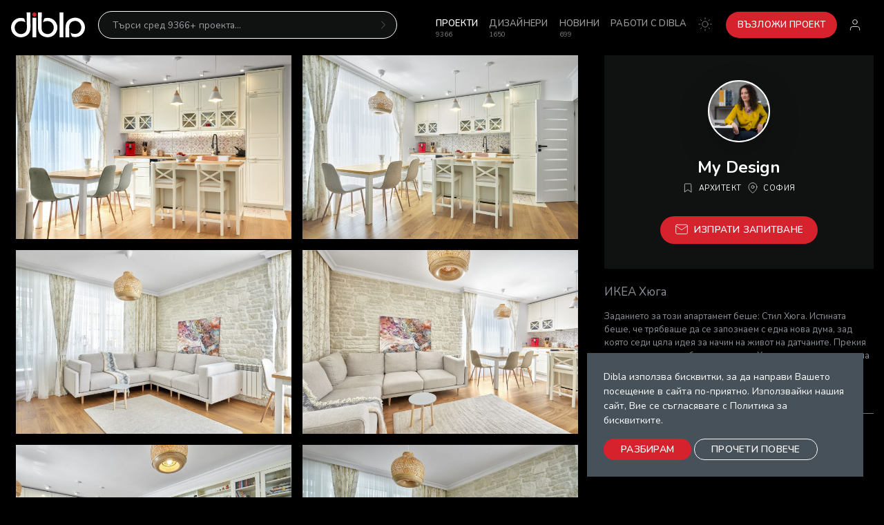

--- FILE ---
content_type: text/html; charset=UTF-8
request_url: https://dibla.com/project/ikea-khiuga
body_size: 8824
content:
<!DOCTYPE html>
<html lang="bg">
<head>
    <title>ИКЕА Хюга</title>
    <meta name="description" content="Заданието за този апартамент беше: Стил Хюга. Истината беше, че трябваше да се запознаем с една нова дума, зад която седи цяла идея за начин на живот на датчаните. Прекия превод на думата е благоденствие. Хюга се изразява в начина живот, храната, мисленето, почивката и , разбира се, заобикалящата среда. Най-близко до усещането за Хюга е скандинавския стил, разбира се, щом концепцията идва от Дания. Другата задача беше: да стане сравнително бързо и за това заложихме на готови мебели от ИКЕА, които моментално изпълняват изискването и за Хюга.
Лесно е да се работи с готовите модули на този магазин, особено ако се запознаеш добре с принципните положения. Разбира се, това, че избрахме готви мебели не изключи функционалната преценка на разстоянията, подредбата на мебели и очакваната преработка на електро инсталацията.

Комбинацията бяло и дърво беше изискване на клиента, но ние вкарахме и малко природа, благодарение на свежите зелени акценти, както и камък на едната от стените в дневната.
Както всички знаем, хоум офисът е задължителна част от съвременния начин на живот и се наложи да вместим работно място в спалнята, защото решихме холът да остане място за споделеност, семейни забавления и гости, както е по Хюга.
Коридорът беше второто предизвикателство след банята, заради издължената му форма и малкото място за съхранение, но овладяхме положението с 2 пълноценни, но по-плитки гардероба и няколко мебела за съхранение на обувки.
Осветителните тела също напомнят за хюга преживяване, защото за датчаните приглушената светлина играе голяма роля. Решихме тази задача с няколко ратанови полилея и по-слаби крушки с топла светлина – до 2700К.">
    <meta charset="utf-8">
    <meta http-equiv="X-UA-Compatible" content="IE=edge">
    <meta name="viewport" content="width=device-width, initial-scale=1">
    <link rel="icon" href="/static/img/favicon.ico?v1">

    <!-- Open Graph data -->
    <meta property="og:title" content="ИКЕА Хюга"/>
    <meta property="og:url" content="https://dibla.com/project/ikea-khiuga"/>
    <meta property="og:description" content="Заданието за този апартамент беше: Стил Хюга. Истината беше, че трябваше да се запознаем с една нова дума, зад която седи цяла идея за начин на живот на датчаните. Прекия превод на думата е благоденствие. Хюга се изразява в начина живот, храната, мисленето, почивката и , разбира се, заобикалящата среда. Най-близко до усещането за Хюга е скандинавския стил, разбира се, щом концепцията идва от Дания. Другата задача беше: да стане сравнително бързо и за това заложихме на готови мебели от ИКЕА, които моментално изпълняват изискването и за Хюга.
Лесно е да се работи с готовите модули на този магазин, особено ако се запознаеш добре с принципните положения. Разбира се, това, че избрахме готви мебели не изключи функционалната преценка на разстоянията, подредбата на мебели и очакваната преработка на електро инсталацията.

Комбинацията бяло и дърво беше изискване на клиента, но ние вкарахме и малко природа, благодарение на свежите зелени акценти, както и камък на едната от стените в дневната.
Както всички знаем, хоум офисът е задължителна част от съвременния начин на живот и се наложи да вместим работно място в спалнята, защото решихме холът да остане място за споделеност, семейни забавления и гости, както е по Хюга.
Коридорът беше второто предизвикателство след банята, заради издължената му форма и малкото място за съхранение, но овладяхме положението с 2 пълноценни, но по-плитки гардероба и няколко мебела за съхранение на обувки.
Осветителните тела също напомнят за хюга преживяване, защото за датчаните приглушената светлина играе голяма роля. Решихме тази задача с няколко ратанови полилея и по-слаби крушки с топла светлина – до 2700К."/>
    <meta property="og:image" content="" />

    <!-- Bootstrap CSS -->
    <link href="/static/css/bt4/bootstrap.min.css?v1" rel="stylesheet">

    <!-- Fancy Box CSS -->
    <link rel="stylesheet" href="/static/css/fancybox.min.css?v1"/>

    <!-- Swiper CSS -->
    <link rel="stylesheet" href="/static/css/swiper.min.css?v1" />

    <!-- TomSelect CSS -->
    <link href="/static/css/tom-select.min.css?v1" rel="stylesheet">

    <!-- Google Fonts -->
    <link rel="preconnect" href="https://fonts.googleapis.com">
    <link rel="preconnect" href="https://fonts.gstatic.com" crossorigin>
    <link href="https://fonts.googleapis.com/css2?family=Nunito:ital,wght@0,300;0,400;0,600;0,700;1,300;1,400;1,600;1,700&family=Open+Sans:ital,wght@0,300;0,400;0,600;0,700;1,300;1,400;1,600;1,700&display=swap" rel="stylesheet">

    <!-- Dibla CSS -->
    <link href="/static/css/dibla.250218.css?v1" rel="stylesheet">

    <!-- Global site tag (gtag.js) - Google Analytics -->
    <script async src="https://www.googletagmanager.com/gtag/js?id=UA-47973997-1"></script>
    <script>
        window.dataLayer = window.dataLayer || [];
        function gtag(){dataLayer.push(arguments);}
        gtag('js', new Date());

        gtag('config', 'UA-47973997-1');
    </script>

    <meta name="p:domain_verify" content="48c6f12a5fb71f40ee9eb3c3cb962f75"/>

    <script defer src="https://stats.asanou.app/script.js" data-website-id="054cecda-515e-450d-8850-7a6738428a2f"></script>

    <script data-cfasync="false" nonce="9f657f68-a977-4ad8-af5a-0f4f641e39f1">try{(function(w,d){!function(j,k,l,m){if(j.zaraz)console.error("zaraz is loaded twice");else{j[l]=j[l]||{};j[l].executed=[];j.zaraz={deferred:[],listeners:[]};j.zaraz._v="5874";j.zaraz._n="9f657f68-a977-4ad8-af5a-0f4f641e39f1";j.zaraz.q=[];j.zaraz._f=function(n){return async function(){var o=Array.prototype.slice.call(arguments);j.zaraz.q.push({m:n,a:o})}};for(const p of["track","set","debug"])j.zaraz[p]=j.zaraz._f(p);j.zaraz.init=()=>{var q=k.getElementsByTagName(m)[0],r=k.createElement(m),s=k.getElementsByTagName("title")[0];s&&(j[l].t=k.getElementsByTagName("title")[0].text);j[l].x=Math.random();j[l].w=j.screen.width;j[l].h=j.screen.height;j[l].j=j.innerHeight;j[l].e=j.innerWidth;j[l].l=j.location.href;j[l].r=k.referrer;j[l].k=j.screen.colorDepth;j[l].n=k.characterSet;j[l].o=(new Date).getTimezoneOffset();if(j.dataLayer)for(const t of Object.entries(Object.entries(dataLayer).reduce((u,v)=>({...u[1],...v[1]}),{})))zaraz.set(t[0],t[1],{scope:"page"});j[l].q=[];for(;j.zaraz.q.length;){const w=j.zaraz.q.shift();j[l].q.push(w)}r.defer=!0;for(const x of[localStorage,sessionStorage])Object.keys(x||{}).filter(z=>z.startsWith("_zaraz_")).forEach(y=>{try{j[l]["z_"+y.slice(7)]=JSON.parse(x.getItem(y))}catch{j[l]["z_"+y.slice(7)]=x.getItem(y)}});r.referrerPolicy="origin";r.src="/cdn-cgi/zaraz/s.js?z="+btoa(encodeURIComponent(JSON.stringify(j[l])));q.parentNode.insertBefore(r,q)};["complete","interactive"].includes(k.readyState)?zaraz.init():j.addEventListener("DOMContentLoaded",zaraz.init)}}(w,d,"zarazData","script");window.zaraz._p=async d$=>new Promise(ea=>{if(d$){d$.e&&d$.e.forEach(eb=>{try{const ec=d.querySelector("script[nonce]"),ed=ec?.nonce||ec?.getAttribute("nonce"),ee=d.createElement("script");ed&&(ee.nonce=ed);ee.innerHTML=eb;ee.onload=()=>{d.head.removeChild(ee)};d.head.appendChild(ee)}catch(ef){console.error(`Error executing script: ${eb}\n`,ef)}});Promise.allSettled((d$.f||[]).map(eg=>fetch(eg[0],eg[1])))}ea()});zaraz._p({"e":["(function(w,d){})(window,document)"]});})(window,document)}catch(e){throw fetch("/cdn-cgi/zaraz/t"),e;};</script></head>

<body class="is-single-project header-fixed" class="header-fixed">

            <header class="dibla-header fixed-top">
            <nav class="dibla-nav navbar navbar-expand-lg bg-black py-3 text-uppercase">
                <a class="dibla-logo d-inline-block mr-3" href="/" titlte="Dibla.com"></a>

                <div id="mainMenu" class="collapse navbar-collapse py-4 py-lg-0">
                                            <form name="find_project" id="search-header-form" class="mainsearch bg-dark mt-2 mt-md-0 w-100 " method="get" action="/project/" role="search">
  <div class="input-group">
    <input required="required" type="text" class="form-control border-0 bg-transparent" id="projects-search" name="search" value="" placeholder="Търси сред 9366+ проекта..." aria-label="Търси" aria-describedby="button-search" autocomplete="off">
    <div class="input-group-append">
      <button class="btn bg-dark border-0 rounded-pill p-0" type="submit" id="button-search" data-toggle="tooltip" data-placement="bottom" title="Търси"><i class="text-secondary" data-feather="chevron-right"></i></button>
    </div>
  </div>
</form>                                          
  <ul class="navbar-nav ml-auto mt-4 mt-lg-0">

          <li class="nav-item position-relative fw_news_list " >
        <a class="nav-link" href="/news/">Новини</a> 
        <small class="smallmenu position-absolute">699</small></a>
      </li>
          <li class="nav-item position-relative fw_project_list  active" >
        <a class="nav-link" href="/project/">Проекти</a> 
        <small class="smallmenu position-absolute">9366</small></a>
      </li>
          <li class="nav-item position-relative application_user_user_all " >
        <a class="nav-link" href="/user/">Дизайнери</a> 
        <small class="smallmenu position-absolute">1650</small></a>
      </li>
          <li class="nav-item position-relative fw_competition_index " >
        <a class="nav-link" href="/competition/">Конкурси</a> 
        <small class="smallmenu position-absolute">20</small></a>
      </li>
    
    <li class="nav-item order-2">
      <a class="nav-link no-wrap" href="https://media.dibla.com?ref=dibla.com" target="_blank">Работи с dibla</a>
    </li>

    <li class="nav-item mr-0 mr-lg-2 order-2">
      <a class="mode-switcher nav-link w-100 d-flex flex-wrap justify-content-between" onclick="colorSwitcher()">
        <span class="d-block d-lg-none">Цветен режим</span>
        <span class="mode-sun"><i data-feather="sun"></i></span>
        <span class="mode-moon"><i data-feather="moon"></i></span>
      </a>
    </li>

    <li class="nav-item order-2 mt-3 mt-lg-0">
      <a href="javascript:void(0);" class="btn btn-danger rounded-pill text-white ml-1 px-3 d-block" onclick="renderPage('/author/request/project/form')">Възложи Проект</a>
    </li>

  </ul>


                </div>

                <ul class="user-navigation navbar-nav ml-auto">
                                            <li class="nav-item">
                            <a href="/register/#login" id="login-icon" class="nav-link px-2 px-md-3">
                                <i class="header-avatar" data-feather="user"></i>
                            </a>
                        </li>
                                    </ul>

                <a class="mobile-menu navbar-toggler px-2" data-toggle="collapse" data-target="#mainMenu">
                    <i data-feather="menu"></i>
                </a>
            </nav>

            <div class="header-search-tags container-fluid py-3 bg-black hide">
                <div class="tags-holder position-relative">
                    <div id="tagsCarousel" class="swiper">
                        <ul class="swiper-wrapper list-unstyled">
                            <li class="swiper-slide"><a class="badge badge-pill badge-secondary text-white" href="/project/?search=Апартамент">Апартамент</a></li>
                            <li class="swiper-slide"><a class="badge badge-pill badge-secondary text-white" href="/project/?search=Къща">Къща</a></li>
                            <li class="swiper-slide"><a class="badge badge-pill badge-secondary text-white" href="/project/?search=Обществен%20интериор">Обществени обекти</a></li>
                            <li class="swiper-slide"><a class="badge badge-pill badge-secondary text-white" href="/project/?search=Заведение">Заведение</a></li>
                            <li class="swiper-slide"><a class="badge badge-pill badge-secondary text-white" href="/project/?search=Офис">Офис</a></li>
                            <li class="swiper-slide"><a class="badge badge-pill badge-secondary text-white" href="/project/?search=Хотел">Хотел</a></li>
                            <li class="swiper-slide"><a class="badge badge-pill badge-secondary text-white" href="/project/?search=Шоурум">Шоурум</a></li>
                            <li class="swiper-slide"><a class="badge badge-pill badge-secondary text-white" href="/project/?search=Магазин">Магазин</a></li>
                            <li class="swiper-slide"><a class="badge badge-pill badge-secondary text-white" href="/project/?search=Салон%20за%20красота">Салон за красота</a></li>
                            <li class="swiper-slide"><a class="badge badge-pill badge-secondary text-white" href="/project/?search=Фитнес">Фитнес</a></li>
                            <li class="swiper-slide"><a class="badge badge-pill badge-secondary text-white" href="/project/?search=Продуктов%20дизайн">Продуктов дизайн</a></li>
                            <li class="swiper-slide"><a class="badge badge-pill badge-secondary text-white" href="/project/?search=Мебели">Мебели</a></li>
                            <li class="swiper-slide"><a class="badge badge-pill badge-secondary text-white" href="/project/?search=Осветление">Осветление</a></li>
                            <li class="swiper-slide"><a class="badge badge-pill badge-secondary text-white" href="/project/?search=Всекидневна">Всекидневна</a></li>
                            <li class="swiper-slide"><a class="badge badge-pill badge-secondary text-white" href="/project/?search=Кухня">Кухня</a></li>
                            <li class="swiper-slide"><a class="badge badge-pill badge-secondary text-white" href="/project/?search=Трапезария">Трапезария</a></li>
                            <li class="swiper-slide"><a class="badge badge-pill badge-secondary text-white" href="/project/?search=Спалня">Спалня</a></li>
                            <li class="swiper-slide"><a class="badge badge-pill badge-secondary text-white" href="/project/?search=Баня">Баня</a></li>
                            <li class="swiper-slide"><a class="badge badge-pill badge-secondary text-white" href="/project/?search=Детска стая">Детска стая</a></li>
                            <li class="swiper-slide"><a class="badge badge-pill badge-secondary text-white" href="/project/?search=Техника">Техника</a></li>
                            <li class="swiper-slide"><a class="badge badge-pill badge-secondary text-white" href="/project/?search=Щанд">Щанд</a></li>
                            <li class="swiper-slide"><a class="badge badge-pill badge-secondary text-white" href="/project/?search=СПА">СПА</a></li>
                        </ul>
                    </div>

                    <div class="swiper-button-prev rounded-pill bg-dark"></div>
                    <div class="swiper-button-next rounded-pill bg-dark"></div>
                </div>
            </div>
        </header>
    
    
                
            <main id="body-container" class="container-fluid ">
            <div class="row single-project-row dda-0">
    <div class="single-project-gallery col order-1 order-lg-0">

      <div class="designer-actions-mobile d-block d-lg-none text-center fixed-bottom">
        <button class="btn btn-danger w-100" onclick="renderPage('/designer/question/form/2183?project_id=14273')">
          <span class="mr-2"><i data-feather="mail"></i></span>Изпрати запитване
        </button>
      </div>

      <div class="row project-gallery masonry-grid w-100 no-gutters are-images-unloaded" itemtype="https://schema.org/ImageGallery">
        <div class="col-xl-6 col-lg-12 masonry-item">
          <figure itemprop="associatedMedia" class="image-gallery m-0 position-relative" itemtype="https://schema.org/ImageObject">
            <a href="https://d32swnnyen7sbd.cloudfront.net/projects/0002/18/2c69cf28f5d29a1240e6cd8dca4b593d7b302439.jpeg" itemprop="contentUrl" data-fancybox="gallery">
              
<img title="24.jpg" alt="24.jpg" width="734" class="d-block w-100" src="https://d32swnnyen7sbd.cloudfront.net/projects/0002/18/thumb_117557_projects_show.jpeg"  />
            </a>
          </figure>
        </div>
                                  <div class="col-xl-6 col-lg-12 masonry-item">
                <figure itemprop="associatedMedia" class="image-gallery m-0" itemtype="https://schema.org/ImageObject">
                  <a href="https://d32swnnyen7sbd.cloudfront.net/projects/0002/18/597c0d25825ddec82b715a43c0830d0a96de931b.jpeg" itemprop="contentUrl" data-fancybox="gallery">
                    <img src="https://d32swnnyen7sbd.cloudfront.net/projects/0002/18/thumb_117548_projects_show.jpeg" width="734" height="489" alt="21.jpg" class="d-block w-100"  />

                  </a>
                </figure>
              </div>
                          <div class="col-xl-6 col-lg-12 masonry-item">
                <figure itemprop="associatedMedia" class="image-gallery m-0" itemtype="https://schema.org/ImageObject">
                  <a href="https://d32swnnyen7sbd.cloudfront.net/projects/0002/18/d558f25a69fe3aa8050e06d7410509641ec9a97e.jpeg" itemprop="contentUrl" data-fancybox="gallery">
                    <img src="https://d32swnnyen7sbd.cloudfront.net/projects/0002/18/thumb_117549_projects_show.jpeg" width="734" height="489" alt="23.jpg" class="d-block w-100"  />

                  </a>
                </figure>
              </div>
                          <div class="col-xl-6 col-lg-12 masonry-item">
                <figure itemprop="associatedMedia" class="image-gallery m-0" itemtype="https://schema.org/ImageObject">
                  <a href="https://d32swnnyen7sbd.cloudfront.net/projects/0002/18/0bbbb1008cd38dad770a22b3f85e0fe7a5f724f3.jpeg" itemprop="contentUrl" data-fancybox="gallery">
                    <img src="https://d32swnnyen7sbd.cloudfront.net/projects/0002/18/thumb_117550_projects_show.jpeg" width="734" height="489" alt="25.jpg" class="d-block w-100"  />

                  </a>
                </figure>
              </div>
                          <div class="col-xl-6 col-lg-12 masonry-item">
                <figure itemprop="associatedMedia" class="image-gallery m-0" itemtype="https://schema.org/ImageObject">
                  <a href="https://d32swnnyen7sbd.cloudfront.net/projects/0002/18/890dba9eea6f97db9b32d935fc1d6c60339fb0a1.jpeg" itemprop="contentUrl" data-fancybox="gallery">
                    <img src="https://d32swnnyen7sbd.cloudfront.net/projects/0002/18/thumb_117551_projects_show.jpeg" width="734" height="489" alt="26.jpg" class="d-block w-100"  />

                  </a>
                </figure>
              </div>
                          <div class="col-xl-6 col-lg-12 masonry-item">
                <figure itemprop="associatedMedia" class="image-gallery m-0" itemtype="https://schema.org/ImageObject">
                  <a href="https://d32swnnyen7sbd.cloudfront.net/projects/0002/18/6775c081674f0a0607552b269e1a648c0b6a12dc.jpeg" itemprop="contentUrl" data-fancybox="gallery">
                    <img src="https://d32swnnyen7sbd.cloudfront.net/projects/0002/18/thumb_117552_projects_show.jpeg" width="734" height="489" alt="27.jpg" class="d-block w-100"  />

                  </a>
                </figure>
              </div>
                          <div class="col-xl-6 col-lg-12 masonry-item">
                <figure itemprop="associatedMedia" class="image-gallery m-0" itemtype="https://schema.org/ImageObject">
                  <a href="https://d32swnnyen7sbd.cloudfront.net/projects/0002/18/8f67b0f6887f5bb959a2fd6d68d3539708b00db1.jpeg" itemprop="contentUrl" data-fancybox="gallery">
                    <img src="https://d32swnnyen7sbd.cloudfront.net/projects/0002/18/thumb_117553_projects_show.jpeg" width="734" height="1101" alt="28.jpg" class="d-block w-100"  />

                  </a>
                </figure>
              </div>
                          <div class="col-xl-6 col-lg-12 masonry-item">
                <figure itemprop="associatedMedia" class="image-gallery m-0" itemtype="https://schema.org/ImageObject">
                  <a href="https://d32swnnyen7sbd.cloudfront.net/projects/0002/18/21dbf4f2add51788b8c46127c3be8d5d8853fff9.jpeg" itemprop="contentUrl" data-fancybox="gallery">
                    <img src="https://d32swnnyen7sbd.cloudfront.net/projects/0002/18/thumb_117554_projects_show.jpeg" width="734" height="489" alt="29.jpg" class="d-block w-100"  />

                  </a>
                </figure>
              </div>
                          <div class="col-xl-6 col-lg-12 masonry-item">
                <figure itemprop="associatedMedia" class="image-gallery m-0" itemtype="https://schema.org/ImageObject">
                  <a href="https://d32swnnyen7sbd.cloudfront.net/projects/0002/18/ccc464d6726ad902cc813e9515429b5c2e23970e.jpeg" itemprop="contentUrl" data-fancybox="gallery">
                    <img src="https://d32swnnyen7sbd.cloudfront.net/projects/0002/18/thumb_117555_projects_show.jpeg" width="734" height="1145" alt="30.jpg" class="d-block w-100"  />

                  </a>
                </figure>
              </div>
                          <div class="col-xl-6 col-lg-12 masonry-item">
                <figure itemprop="associatedMedia" class="image-gallery m-0" itemtype="https://schema.org/ImageObject">
                  <a href="https://d32swnnyen7sbd.cloudfront.net/projects/0002/18/7cbca4dd58829502be33531b80e20457fc93aad1.jpeg" itemprop="contentUrl" data-fancybox="gallery">
                    <img src="https://d32swnnyen7sbd.cloudfront.net/projects/0002/18/thumb_117556_projects_show.jpeg" width="734" height="1101" alt="37.jpg" class="d-block w-100"  />

                  </a>
                </figure>
              </div>
                          </div>
    </div>

    <div class="single-project-info col mt-2">
      <div class="position-sticky">
        <div class="designer-vc bg-dark">
          <div class="project-designer text-center row">
            <div class="col-12 mb-3">
              <a href="/user/iva-tsalovska-com">
                            <figure class="designer-avatar bg-white rounded-circle shadow-lg overflow-hidden">
            
<img alt="L1005370-Edit (2).png" title="" src="https://d32swnnyen7sbd.cloudfront.net/user_avatar/0002/03/thumb_102085_user_avatar_small.png" width="117" height="117" class="avatar-image"  />
        </figure>
    
              </a>
            </div>

            <div class="col-12">
              <div class="designer-info">
                <h4 class="designer-name font-weight-bold">My Design</h4>

                <div class="designer-meta d-flex flex-wrap justify-content-center align-items-center fs-xs ls-sm text-uppercase">
                    <div class="designer-category mr-2 mb-2">
                      <span class="mr-1"><i data-feather="bookmark"></i></span>
                      Архитект
                    </div>
                                          <div class="designer-city mb-2">
                        <span class="mr-1"><i data-feather="map-pin"></i></span>
                        София
                      </div>
                                    </div>

                <div class="designer-actions mt-4">
                  <button class="btn btn-danger" onclick="renderPage('/designer/question/form/2183?project_id=14273')">
                    <span class="mr-2"><i data-feather="mail"></i></span>Изпрати запитване
                  </button>
                </div>
              </div>
            </div>

          </div>
        </div>

        <div class="project-info fs-sm text-muted mt-4">
          
          <h1 class="project-name mb-3 fs-md">ИКЕА Хюга</h1>
          
                      <p class="project-description mt-1">
                              Заданието за този апартамент беше: Стил Хюга. Истината беше, че трябваше да се запознаем с една нова дума, зад която седи цяла идея за начин на живот на датчаните. Прекия превод на думата е благоденствие. Хюга се изразява в начина живот, храната, мисленето, почивката и , разбира се, заобикалящата среда. Най-близко до усещането за Хюга е скандинавския стил, разбира се, щом концепцията идва от Дания. Другата задача беше: да стане сравнително бързо и за това заложихме на готови мебели от ИКЕА, които моментално изпълняват изискването и за Хюга.
Лесно е да се работи с готовите модули на този магазин, особено ако се запознаеш добре с принципните положения. Разбира се, това, че избрахме готви мебели не изключи функционалната преценка на разстоянията, подредбата на мебели и очакваната преработка на електро инсталацията.

Комбинацията бяло и дърво беше изискване на клиента, но ние вкарахме и малко природа, благодарение на свежите зелени акценти, както и камък на едната от стените в дневната.
Както всички знаем, хоум офисът е задължителна част от съвременния начин на живот и се наложи да вместим работно място в спалнята, защото решихме холът да остане място за споделеност, семейни забавления и гости, както е по Хюга.
Коридорът беше второто предизвикателство след банята, заради издължената му форма и малкото място за съхранение, но овладяхме положението с 2 пълноценни, но по-плитки гардероба и няколко мебела за съхранение на обувки.
Осветителните тела също напомнят за хюга преживяване, защото за датчаните приглушената светлина играе голяма роля. Решихме тази задача с няколко ратанови полилея и по-слаби крушки с топла светлина – до 2700К.
              <br />
            </p>
          
          <div class="project-meta d-flex flex-wrap justify-content-between border-top border-secondary mt-4 pt-4">
            <ul class="project-meta-list list-unstyled list-group list-group-horizontal fs-xs text-muted">
              <li class="project-date mr-3"><span class="mr-2"><i data-feather="clock"></i></span>12.02.2024</li>
              <li class="project-views"><span class="mr-2"><i data-feather="eye"></i></span>401</li>
            </ul>
            <ul class="dibla-share list-unstyled list-group list-group-horizontal m-0">
	<li class="facebook mr-3">
	   <a target="_blank" class="text-muted" href="#" data-toggle="tooltip" data-href="https://www.facebook.com/sharer/sharer.php?u=https://dibla.com/project/ikea-khiuga" title="Споделяне в Facebook"><i class="fab fa-facebook-f"></i></a>
	</li>

	<li class="twitter mr-3">
	   <a target="_blank" class="text-muted" href="#" data-toggle="tooltip" data-href="https://twitter.com/intent/tweet?text=ИКЕА Хюга&amp;url=https://dibla.com/project/ikea-khiuga" title="Споделяне в Twitter"><i class="fab fa-twitter"></i></a>

	</li>

	<!-- <li class="pinterest mr-3">
	   <a target="_blank" class="text-muted" href="#" data-toggle="tooltip" data-href="https://pinterest.com/pin/create/button/?url=https://dibla.com/project/ikea-khiuga&media=&description=ИКЕА Хюга" title="Споделяне в Pinterest"><i class="fab fa-pinterest-p"></i></a>
	</li> -->

	<li class="linkedin mr-3">
	   <a target="_blank" class="text-muted" href="#" data-toggle="tooltip" data-href="https://www.linkedin.com/shareArticle?mini=true&url=https://dibla.com/project/ikea-khiuga" title="Споделяне в LinkedIn"><i class="fab fa-linkedin-in"></i></a>
	</li>

	<li class="url">
	   <a target="_blank" class="text-muted copytext" href="#" data-toggle="tooltip" data-url="https://dibla.com/project/ikea-khiuga" title="Копирай линка"><i class="fas fa-link"></i></a>
	</li>
</ul>          </div>
        </div>
      </div>
    </div>

    <div class="mobile-project-designer col d-block d-lg-none order-2">
      <div class="designer-vc bg-dark">
        <div class="project-designer text-center row">
          <div class="col-12 mb-3">
            <a href="/user/iva-tsalovska-com">
                          <figure class="designer-avatar bg-white rounded-circle shadow-lg overflow-hidden">
            
<img alt="L1005370-Edit (2).png" title="" src="https://d32swnnyen7sbd.cloudfront.net/user_avatar/0002/03/thumb_102085_user_avatar_small.png" width="117" height="117" class="avatar-image"  />
        </figure>
    
            </a>
          </div>

          <div class="col-12">
            <div class="designer-info">
              <h3 class="designer-name fs-lg font-weight-bold">My Design</h3>

              <div class="designer-meta d-flex flex-wrap justify-content-center align-items-center fs-xs ls-sm text-uppercase">
                  <div class="designer-category mr-2 mb-2">
                    <span class="mr-1"><i data-feather="bookmark"></i></span>
                    Архитект
                  </div>
                                      <div class="designer-city mb-2">
                      <span class="mr-1"><i data-feather="map-pin"></i></span>
                      София
                    </div>
                                </div>

              <div class="designer-actions mt-4">
                <button class="btn btn-danger w-100" onclick="renderPage('/designer/question/form/2183?project_id=14273')">
                  <span class="mr-2"><i data-feather="mail"></i></span>Изпрати запитване
                </button>
              </div>
            </div>
          </div>

        </div>
      </div>
    </div>
  </div>

  <div class="project-related text-center my-5">
      <a class="btn btn-outline-secondary d-inline-block pl-2 mb-5" href="/user/iva-tsalovska-com">
        <span><i data-feather="chevron-left"></i></span>
        Всички проекти на автора
      </a>
      
      <h5 class="text-uppercase fs-sm">Други проекти на този автор</h5>
      <hr class="hr-small my-3">
      <div id="carouselRelated" class="swiper my-5">
        <div class="swiper-wrapper">
                                        <div class="swiper-slide">
    <div class="project-item related-project image-hover position-relative rounded overflow-hidden">
        <a class="d-block" href="/project/beliiat-kvartal">
            
                            
<img title="" alt="Kitchen_0006_Post.jpg" width="220" height="146" class="w-100" src="https://d32swnnyen7sbd.cloudfront.net/projects/0002/18/thumb_117633_projects_other_user_project.jpeg"  />
            
            <div class="project-item-info related-project-info bg-dark text-center px-2 py-3">
                <h6 class="fs-sm font-weight-bold m-0 text-uppercase">Белият квартал</h6>
            </div>

            <!-- <h6>Белият квартал</h6>
            <span class="bottom">
                12.02.2024 | Категория: Апартамент
            </span> -->
        </a>
    </div>
</div>
                              <div class="swiper-slide">
    <div class="project-item related-project image-hover position-relative rounded overflow-hidden">
        <a class="d-block" href="/project/malomeren-razkosh">
            
                            
<img title="" alt="Cam 01_Finall.jpg" width="220" height="146" class="w-100" src="https://d32swnnyen7sbd.cloudfront.net/projects/0002/18/thumb_117603_projects_other_user_project.jpeg"  />
            
            <div class="project-item-info related-project-info bg-dark text-center px-2 py-3">
                <h6 class="fs-sm font-weight-bold m-0 text-uppercase">Маломерен разкош</h6>
            </div>

            <!-- <h6>Маломерен разкош</h6>
            <span class="bottom">
                12.02.2024 | Категория: Апартамент
            </span> -->
        </a>
    </div>
</div>
                              <div class="swiper-slide">
    <div class="project-item related-project image-hover position-relative rounded overflow-hidden">
        <a class="d-block" href="/project/indigo-8">
            
                            
<img title="" alt="Kitchen_Cam01.jpg" width="220" height="146" class="w-100" src="https://d32swnnyen7sbd.cloudfront.net/projects/0002/18/thumb_117588_projects_other_user_project.jpeg"  />
            
            <div class="project-item-info related-project-info bg-dark text-center px-2 py-3">
                <h6 class="fs-sm font-weight-bold m-0 text-uppercase">Индиго 8</h6>
            </div>

            <!-- <h6>Индиго 8</h6>
            <span class="bottom">
                12.02.2024 | Категория: Апартамент
            </span> -->
        </a>
    </div>
</div>
                              <div class="swiper-slide">
    <div class="project-item related-project image-hover position-relative rounded overflow-hidden">
        <a class="d-block" href="/project/kamenitsa">
            
                            
<img title="" alt="07.1.jpg" width="220" height="146" class="w-100" src="https://d32swnnyen7sbd.cloudfront.net/projects/0002/18/thumb_117567_projects_other_user_project.jpeg"  />
            
            <div class="project-item-info related-project-info bg-dark text-center px-2 py-3">
                <h6 class="fs-sm font-weight-bold m-0 text-uppercase">Каменица</h6>
            </div>

            <!-- <h6>Каменица</h6>
            <span class="bottom">
                12.02.2024 | Категория: Апартамент
            </span> -->
        </a>
    </div>
</div>
                              <div class="swiper-slide">
    <div class="project-item related-project image-hover position-relative rounded overflow-hidden">
        <a class="d-block" href="/project/gradska-gradina">
            
                            
<img title="" alt="za sit- zaglawna.jpg" width="220" height="146" class="w-100" src="https://d32swnnyen7sbd.cloudfront.net/projects/0002/18/thumb_117542_projects_other_user_project.jpeg"  />
            
            <div class="project-item-info related-project-info bg-dark text-center px-2 py-3">
                <h6 class="fs-sm font-weight-bold m-0 text-uppercase">Градска градина</h6>
            </div>

            <!-- <h6>Градска градина</h6>
            <span class="bottom">
                12.02.2024 | Категория: Апартамент
            </span> -->
        </a>
    </div>
</div>
                              <div class="swiper-slide">
    <div class="project-item related-project image-hover position-relative rounded overflow-hidden">
        <a class="d-block" href="/project/avigeia-3">
            
                            
<img title="" alt="Cam01_Kitchen.jpg" width="220" height="146" class="w-100" src="https://d32swnnyen7sbd.cloudfront.net/projects/0002/17/thumb_116632_projects_other_user_project.jpeg"  />
            
            <div class="project-item-info related-project-info bg-dark text-center px-2 py-3">
                <h6 class="fs-sm font-weight-bold m-0 text-uppercase">Авигея 3</h6>
            </div>

            <!-- <h6>Авигея 3</h6>
            <span class="bottom">
                31.01.2024 | Категория: Апартамент
            </span> -->
        </a>
    </div>
</div>
                              <div class="swiper-slide">
    <div class="project-item related-project image-hover position-relative rounded overflow-hidden">
        <a class="d-block" href="/project/akkodis">
            
                            
<img title="" alt="21.jpg" width="220" height="146" class="w-100" src="https://d32swnnyen7sbd.cloudfront.net/projects/0002/16/thumb_115694_projects_other_user_project.jpeg"  />
            
            <div class="project-item-info related-project-info bg-dark text-center px-2 py-3">
                <h6 class="fs-sm font-weight-bold m-0 text-uppercase">AKKODIS</h6>
            </div>

            <!-- <h6>AKKODIS</h6>
            <span class="bottom">
                18.01.2024 | Категория: Офис/ работна среда
            </span> -->
        </a>
    </div>
</div>
                              <div class="swiper-slide">
    <div class="project-item related-project image-hover position-relative rounded overflow-hidden">
        <a class="d-block" href="/project/ofis-galaksi-biznes-tsentr">
            
                            
<img title="" alt="01.jpg" width="220" height="146" class="w-100" src="https://d32swnnyen7sbd.cloudfront.net/projects/0002/15/thumb_114370_projects_other_user_project.jpeg"  />
            
            <div class="project-item-info related-project-info bg-dark text-center px-2 py-3">
                <h6 class="fs-sm font-weight-bold m-0 text-uppercase">Офис Галакси Бизнес Център</h6>
            </div>

            <!-- <h6>Офис Галакси Бизнес Център</h6>
            <span class="bottom">
                18.12.2023 | Категория: Офис/ работна среда
            </span> -->
        </a>
    </div>
</div>
                              <div class="swiper-slide">
    <div class="project-item related-project image-hover position-relative rounded overflow-hidden">
        <a class="d-block" href="/project/prikaznata-kukhnia">
            
                            
<img title="" alt="07.jpg" width="220" height="146" class="w-100" src="https://d32swnnyen7sbd.cloudfront.net/projects/0002/04/thumb_103461_projects_other_user_project.jpeg"  />
            
            <div class="project-item-info related-project-info bg-dark text-center px-2 py-3">
                <h6 class="fs-sm font-weight-bold m-0 text-uppercase">Приказната кухня</h6>
            </div>

            <!-- <h6>Приказната кухня</h6>
            <span class="bottom">
                20.01.2023 | Категория: Кухня
            </span> -->
        </a>
    </div>
</div>
                                </div>

        <div class="swiper-button-next bg-black rounded-pill"></div>
        <div class="swiper-button-prev bg-black rounded-pill"></div>
      </div>
  </div>                </main>
    
    <footer class="dibla-footer fs-sm">
        <div class="dibla-footer-desktop d-none d-xl-flex flex-wrap justify-content-between align-items-center py-3 mt-5 border-top border-dark text-center text-lg-left">
            <p class="col-md-4 mb-0 text-muted order-1 order-lg-0">© 2025 Dibla.com ® Най-голямата платформа за дизайн в България™</p>

            <a href="/" class="col-md-4 d-flex align-items-center justify-content-center mb-3 mb-md-0 me-md-auto link-dark text-decoration-none">
                <img class="logo-small" src="/static/img/d.svg?v1" width="30"/>
            </a>

            <ul class="nav col-md-4 align-items-center justify-content-center justify-content-lg-end order-1 order-lg-0">
                <li class="nav-item"><a href="https://fb.com/DIBLA-101595093268360/" class="nav-link px-2 text-muted" target="_blank"><i class="fab fa-facebook-f"></i></a></li>
                <li class="nav-item"><a href="https://www.pinterest.com/dibla_designers/" class="nav-link px-2 text-muted" target="_blank"><i class="fab fa-pinterest-p"></i></a></li>
                <li class="nav-item"><a href="https://instagram.com/dibla.interior.design/" class="nav-link px-2 text-muted" target="_blank"><i class="fab fa-instagram"></i></a></li>
                <li class="nav-item"><a href="https://www.linkedin.com/in/dibla/" class="nav-link px-2 text-muted" target="_blank"><i class="fab fa-linkedin"></i></a></li>

                <li class="nav-item text-muted mx-3">|</li>

                <li class="nav-item"><a href="/za-dibla-com" class="nav-link px-2 text-muted">За нас</a></li>
                <li class="nav-item"><a href="/politika-za-biskvitkite" class="nav-link px-2 text-muted">Политика за поверителност</a></li>
                <li class="nav-item"><a href="/obshchi-usloviia	" class="nav-link px-2 text-muted">Общи условия</a></li>
            </ul>
        </div>

        <div class="dibla-footer-mobile d-flex d-xl-none flex-wrap py-3 mt-5 border-top border-dark text-center">
            <div class="col-12">
                <p class="mb-0 text-muted">© 2025 Dibla.com ®</p>
                <p class="mb-0 text-muted">Най-голямата платформа за дизайн в България™</p>
            </div>

            <div class="col-12">
                <ul class="nav justify-content-center">
                    <li class="nav-item"><a href="/za-dibla-com" class="nav-link px-2 text-muted">За нас</a></li>
                    <li class="nav-item"><a href="/politika-za-biskvitkite" class="nav-link px-2 text-muted">Политика за поверителност</a></li>
                    <li class="nav-item"><a href="/obshchi-usloviia	" class="nav-link px-2 text-muted">Общи условия</a></li>
                </ul>

                <ul class="nav justify-content-center">
                    <li class="nav-item"><a href="https://fb.com/DIBLA-101595093268360/" class="nav-link px-4 px-lg-3 text-muted" target="_blank"><i class="fab fa-facebook-f"></i></a></li>
                    <li class="nav-item"><a href="https://www.pinterest.com/dibla_designers/" class="nav-link px-4 px-lg-3 text-muted" target="_blank"><i class="fab fa-pinterest-p"></i></a></li>
                    <li class="nav-item"><a href="https://instagram.com/dibla.interior.design/" class="nav-link px-4 px-lg-3 text-muted" target="_blank"><i class="fab fa-instagram"></i></a></li>
                    <li class="nav-item"><a href="https://www.linkedin.com/in/dibla/" class="nav-link px-4 px-lg-3 text-muted" target="_blank"><i class="fab fa-linkedin"></i></a></li>
                </ul>
            </div>
        </div>
    </footer>

    <!-- Let's start -->
    <script src="/static/js/jquery-1.11.3.min.js?v1"></script>

    <!--<script src="https://code.jquery.com/jquery-3.5.1.slim.min.js" integrity="sha384-DfXdz2htPH0lsSSs5nCTpuj/zy4C+OGpamoFVy38MVBnE+IbbVYUew+OrCXaRkfj" crossorigin="anonymous"></script>-->
    <script src="https://cdn.jsdelivr.net/npm/popper.js@1.16.1/dist/umd/popper.min.js" integrity="sha384-9/reFTGAW83EW2RDu2S0VKaIzap3H66lZH81PoYlFhbGU+6BZp6G7niu735Sk7lN" crossorigin="anonymous"></script>
    <script src="https://cdn.jsdelivr.net/npm/bootstrap@4.6.0/dist/js/bootstrap.min.js" integrity="sha384-+YQ4JLhjyBLPDQt//I+STsc9iw4uQqACwlvpslubQzn4u2UU2UFM80nGisd026JF" crossorigin="anonymous"></script>

    <!-- Icons kit -->
    <script src="https://kit.fontawesome.com/3787cc4f88.js" crossorigin="anonymous"></script>
    <script  src="/static/js/feather-icons.min.js?v1"></script>

    <!-- Infinite Scroll & Masonry -->
    <script src="/static/js/masonry.pkgd.min.js?v1"></script>
    <script src="/static/js/infinite-scroll.pkgd.min.js?v1"></script>

    <!-- Swiper JS -->
    <script src="/static/js/swiper.min.js?v1"></script>

    <!-- Fancybox JS -->
    <script src="/static/js/fancybox.min.js?v1"></script>

    <!-- TomSelect JS -->
    <script src="/static/js/tom-select.min.js?v1"></script>

    <script src="/static/js/scroll-frame.js?v1"></script>
    <script src="/static/js/ie10-viewport-bug-workaround.js?v1"></script>
    <script src="/static/js/lodash.js?v1"></script>
    <script src="/static/js/base-220923.js?v1"></script>
    <script src="/static/js/app.js?v1"></script>
    <script src="/static/js/cookie-message.js?v1"></script>

    <!-- Dark & White mode checker -->
    <script>
        var cookieMode = Cookies.get('color-mode');
        if (cookieMode == 'white') {
            $('body').addClass('white-mode');
        } else {
            $('body').removeClass('white-mode');
        }
    </script>

    <!-- Paginator -->
    <script type="text/javascript" src="/static/js/lazy-paginator.js?v1"></script>

        
    <a class="back-to-top btn btn-sm btn-secondary rounded-pill" href="javascript:void(0);">
        <i data-feather="chevron-up"></i>
    </a>

    <div id="cookie-message" data-cookie-expiry="60" class="cc-window position-fixed w-100 p-4 text-white bg-secondary">
        <p>Dibla използва бисквитки, за да направи Вашето посещение в сайта по-приятно. Използвайки нашия сайт, Вие се съгласявате с Политика за бисквитките.</p>
        <div class="cookie-actions">
            <a id="cookies-agree" class="btn btn-danger btn-sm rounded-pill px-4" href="javascript:void(0);"> Разбирам</a>
            <a class="btn btn-outline-light btn-sm rounded-pill px-4" target="_blank" href="javascript:void(0);" onclick="renderPage('/politika-za-biskvitkite')">Прочети повече</a>
        </div>
    </div>

    <div id="dibla-loading" class="w-100 h-100 align-items-center justify-content-center position-fixed top-0 start-0 bg-transparent">
        <svg id="dibla" data-name="Dibla" xmlns="http://www.w3.org/2000/svg" viewBox="0 0 99.1 126.4" width="99.0999984741211" height="126.4000015258789">
            <path class="dibla-loader" fill="none" stroke="#ffffff" stroke-miterlimit="10" d="M98.1,76.4c0,49.5-49,49.1-49,49.1A49.05,49.05,0,0,1,49,27.4a48.14,48.14,0,0,1,17.5,3.2l6.8,21.1S69.6,43.8,49,43.8c-17,0-30.7,14.6-30.7,32.7S32,109.3,49,109.3c0,0,30.9.7,30.9-30.9,0-26-.5-52.2-1.1-78.3H98l.1,76.3Z" transform="translate(0.5 0.4)"></path>
        </svg>
    </div>

    <!-- NPM -->
    <script defer async src="/build/runtime.3f6a0ca9.js?v1"></script>
    <script defer async src="/build/372.62d185ac.js?v1"></script>
    <script defer async src="/build/605.1823af45.js?v1"></script>
    <script defer async src="/build/739.4b6448d2.js?v1"></script>
    <script defer async src="/build/tokensapp.8f7b592c.js?v1"></script>

</body>
</html>


--- FILE ---
content_type: text/css
request_url: https://dibla.com/static/css/dibla.250218.css?v1
body_size: 11611
content:
:root {
  --black: #111111;
  --gold: #d5b448;
  --gold-2: #b19539;
  --dibla-red: #d5222c;
}
body {
  font-family: 'Nunito', sans-serif;
  font-size: 14px;
  background-color: #000;
  color: #fff;
}
.fs-xs {
  font-size: 11px;
}
.fs-sm {
  font-size: 13px;
}
.fs-md {
  font-size: 17px;
}
.fs-lg {
  font-size: 21px;
}
.fs-xl {
  font-size: 28px;
}
.fs-xxl {
  font-size: 32px;
}
.ls-xs {
  letter-spacing: 0.25px;
}
.ls-sm {
  letter-spacing: 0.5px;
}
.ls-md {
  letter-spacing: 0.75px;
}
.ls-lg {
  letter-spacing: 1px;
}
.lh-1 {
  line-height: 1;
}
img {
  height: auto;
  max-width: 100%;
}
.mw-xl {
  max-width: 1600px;
}
.mw-lg {
  max-width: 1400px;
}
.mw-md {
  max-width: 1100px;
}
.mw-sm {
  max-width: 800px;
}
.mw-xs {
  max-width: 500px;
}
.top-0 {
  top: 0;
}
.top-50 {
  top: 50%;
}
.end-0 {
  right: 0;
}
.end-50 {
  right: 50%;
}
.start-0 {
  left: 0;
}
.start-50 {
  left: 50%;
}
.bottom-0 {
  bottom: 0;
}
.bottom-50 {
  bottom: 50%;
}
.translate-middle-y {
  transform: translateY(-50%);
}
.translate-middle-x {
  transform: translateX(-50%);
}
.h-100vh {
  min-height: 100vh;
}
.w-100vw {
  width: 100vw;
}
.no-wrap {
  white-space: nowrap;
}
.fs-sm svg {
  width: 18px;
  height: auto;
}
.fs-xs svg {
  width: 16px;
  height: auto;
}
.random-cover {
  background-image: url(/static/img/bgr/bgr_7.webp);
  background-color: #000000;
  background-size: cover;
  background-repeat: no-repeat;
  background-position: center;
}
.random-cover:after {
  content: '';
  position: absolute;
  top: 0;
  left: 0;
  width: 100%;
  height: 100%;
  background: rgb(0 0 0 / 60%);
  z-index: 0;
}
.checkbox input[type='checkbox'] {
  position: absolute;
  left: 0;
  top: 0;
}
.checkbox input[type='checkbox'] {
  -webkit-appearance: none;
  -moz-appearance: none;
  appearance: none;
  width: 20px;
  height: 20px;
  background-color: transparent;
  background-image: url("data:image/svg+xml,%3Csvg xmlns='http://www.w3.org/2000/svg' viewBox='0 0 24 24' width='18' height='18' stroke='%236c757d' stroke-width='2' fill='none' stroke-linecap='round' stroke-linejoin='round' class='css-i6dzq1'%3E%3Ccircle cx='12' cy='12' r='10'%3E%3C/circle%3E%3C/svg%3E");
  background-repeat: no-repeat;
  background-size: contain;
}
.checkbox input[type='checkbox']:checked {
  background-image: url("data:image/svg+xml,%3Csvg xmlns='http://www.w3.org/2000/svg' viewBox='0 0 24 24' width='18' height='18' stroke='%236c757d' stroke-width='2' fill='none' stroke-linecap='round' stroke-linejoin='round' class='css-i6dzq1'%3E%3Cpath d='M22 11.08V12a10 10 0 1 1-5.93-9.14'%3E%3C/path%3E%3Cpolyline points='22 4 12 14.01 9 11.01'%3E%3C/polyline%3E%3C/svg%3E");
}
.mb-n5,
.my-n5 {
  margin-bottom: -4.5rem !important;
}
.bg-black {
  background: #000;
}

/* Hide the scrollbar from the browsers */
body::-webkit-scrollbar {
  display: none;
}
.navbar-nav .dropdown-toggle::after {
  display: none !important;
}

/* Scrollbar width */
::-webkit-scrollbar {
  width: 6px;
}
/* Scrollbar Track */
::-webkit-scrollbar-track {
  background: rgb(132 141 145 / 25%);
}
/* Scrollbar Handle */
::-webkit-scrollbar-thumb {
  background: rgb(65 72 75);
  border-radius: 6px;
}
/* Scrollbar Handle on hover */
::-webkit-scrollbar-thumb:hover {
  background: #646c70;
}

/* Set minimum header height */
#body-container {
  min-height: calc(100vh - 144px - 3rem);
}

/* Black/White style */
.white-mode {
  background-color: #fff;
  color: #000;
}
.white-mode .bg-secondary {
  background-color: #b6c0d2 !important;
}
.white-mode .bg-white {
  background-color: #000 !important;
  color: #fff !important;
}
.white-mode .bg-black {
  background-color: #fff !important;
  color: #000 !important;
}
.white-mode .navbar {
  background-color: #fff;
  color: #000;
}
body.white-mode a:not(.btn),
.white-mode .navbar a,
.white-mode .header .navbar-toggler {
  color: #000;
}
.header .navbar-toggler {
  color: #fff;
}
body.white-mode .bg-dark:not(.stay-same) {
  background: #e4e8ef !important;
}
body.white-mode .modal .bg-dark {
  background: #fff !important;
}
body.white-mode .mode-switcher .mode-sun,
.mode-switcher .mode-moon {
  display: none;
}
body.white-mode .mode-switcher .mode-moon {
  display: block;
}
body.white-mode .btn.bg-dark:hover {
  background: #c5cad2 !important;
}
body.white-mode hr {
  border-top: 1px solid rgb(0 0 0 / 30%);
}

/* Default styles */
a {
  color: #fff;
}
.text-dark a:not(.btn),
.text-dark a:not(.btn):hover {
  color: #000;
}
.sha {
  box-shadow: 0 0 0 7px rgb(255 255 255 / 20%);
}
.bg-dibla {
  background-color: var(--dibla-red);
}
.text-dibla,
.text-dark .text-dibla,
.text-dark .text-dibla {
  color: var(--dibla-red);
  font-weight: 700;
}
.bg-black {
  background-color: #000;
}
.hr-small {
  max-width: 60px;
}
.opacity-100 {
  opacity: 1;
}
.opacity-75 {
  opacity: 0.75;
}
.opacity-50 {
  opacity: 0.5;
}
.opacity-25 {
  opacity: 0.25;
}
.opacity-0 {
  opacity: 0;
}
.link-icon {
  letter-spacing: 0.75px;
}
.link-icon:after {
  content: url("data:image/svg+xml,%3C%3Fxml version='1.0' encoding='utf-8'%3F%3E%3Csvg width='5px' height='9px' viewBox='0 0 5 9' version='1.1' xmlns:xlink='http://www.w3.org/1999/xlink' xmlns='http://www.w3.org/2000/svg'%3E%3Cg id='Path-3' transform='translate(0.5 0.5)'%3E%3Cpath d='M0 -6.77236e-14L4 4L0 8' transform='matrix(1 0 0 1 -3.419487E-14 0)' id='Path-2' fill='none' fill-rule='evenodd' stroke='%23ffffff' stroke-width='1' stroke-linecap='round' /%3E%3C/g%3E%3C/svg%3E");
  margin-left: 10px;
  -webkit-transition: all 0.25s ease;
  -moz-transition: all 0.25s ease;
  -ms-transition: all 0.25s ease;
  -o-transition: all 0.25s ease;
  transition: all 0.25s ease;
}
.link-icon.text-dark:after,
body.white-mode .link-icon:after {
  content: url("data:image/svg+xml,%3C%3Fxml version='1.0' encoding='utf-8'%3F%3E%3Csvg width='5px' height='9px' viewBox='0 0 5 9' version='1.1' xmlns:xlink='http://www.w3.org/1999/xlink' xmlns='http://www.w3.org/2000/svg'%3E%3Cg id='Path-3' transform='translate(0.5 0.5)'%3E%3Cpath d='M0 -6.77236e-14L4 4L0 8' transform='matrix(1 0 0 1 -3.419487E-14 0)' id='Path-2' fill='none' fill-rule='evenodd' stroke='%23000000' stroke-width='1' stroke-linecap='round' /%3E%3C/g%3E%3C/svg%3E");
}

/* Navigation */
ul.navbar-nav .nav-item .smallmenu {
  opacity: 0.5;
  left: 0.5rem;
  top: calc(100% - 0.75rem);
}
#mainMenu .nav-item .nav-link,
#mainMenu .btn {
  font-size: 13px;
  font-weight: 600;
  letter-spacing: 0.25px;
}
#mainMenu .nav-item .nav-link {
  opacity: 0.6;
  -webkit-transition: all 0.3s ease;
  -moz-transition: all 0.3s ease;
  -ms-transition: all 0.3s ease;
  -o-transition: all 0.3s ease;
  transition: all 0.3s ease;
}
#mainMenu .nav-item .nav-link:hover,
#mainMenu .nav-item.active .nav-link,
#mainMenu .nav-item.fw_news_list,
#mainMenu .nav-item.fw_competition_index {
  opacity: 1;
}
#mainMenu .nav-item.fw_news_list,
#mainMenu .nav-item.fw_competition_index {
  order: 1;
}
#mainMenu .nav-item.fw_competition_index {
  display: none;
}
.dibla-header .nav-item .designer-avatar {
  width: 38px;
  height: 38px;
  border: none;
}
.dibla-header .user-menu {
  position: absolute;
  min-width: 260px;
  color: inherit;
}
.dibla-header .user-menu li a span {
  -webkit-transition: all 0.3s ease;
  transition: all 0.3s ease;
}
.dibla-header .user-menu li a:hover span {
  opacity: 1;
}
.dropdown-menu.dropdown-arrowed::after {
  content: '';
  display: inline-block;
  position: absolute;
  border-bottom: 10px solid #101111;
  border-left: 10px solid rgba(0, 0, 0, 0);
  border-right: 10px solid rgba(0, 0, 0, 0);
  left: auto;
  right: 27px;
  top: -9px;
}
body.white-mode .dropdown-menu.dropdown-arrowed::after {
  border-bottom: 10px solid #e4e8ef;
}
.dibla-header .header-search-tags {
  position: absolute;
  top: 100%;
  left: 0;
  width: 100%;
}
.dibla-header .header-search-tags.hide {
  display: none;
}
body.is-projects:not(.scrolling) .dibla-header .header-search-tags {
  /* display: block !important; */
  /* background: transparent !important; */
}
.navbar-toggler svg {
  width: 34px;
  height: 34px;
}
.navigation-quantity,
.requests-number {
  min-width: 18px;
  height: 18px;
  line-height: 18px;
  font-size: 11px;
  font-weight: 600;
  letter-spacing: -0.25px;
}
.navigation-quantity.tokens-count {
  width: auto;
}
.user-navigation .avatar.has-requests:after {
  content: '';
  width: 10px;
  height: 10px;
  display: inline-block;
  position: absolute;
  top: 0px;
  right: 15px;
  background: var(--dibla-red);
  border-radius: 100%;
}

/* Logo */
.dibla-logo {
  width: 110px;
  height: 36px;
  background-image: url("data:image/svg+xml,%3Csvg xmlns='http://www.w3.org/2000/svg' fill='%23FFFFFF' version='1.1' id='dibla_logo' x='0px' y='0px' viewBox='0 0 373.1 125.5' style='enable-background:new 0 0 373.1 125.5;' xml:space='preserve'%3E%3Cpath class='st0' d='M98.1,76.4c0,49.5-49,49.1-49,49.1C22,125.5,0,103.6,0,76.5s21.9-49.1,49-49.1c6.2,0,12.1,1.1,17.5,3.2 l6.8,21.1c0,0-3.7-7.9-24.3-7.9c-17,0-30.7,14.6-30.7,32.7c0,18.1,13.7,32.8,30.7,32.8c0,0,30.9,0.7,30.9-30.9 c0-26-0.5-52.2-1.1-78.3h19.2L98.1,76.4L98.1,76.4z'/%3E%3Cpath class='st0' d='M275,125.5l0-49.9c0-49.5,49.1-49.1,49.1-49.1c27.1,0,49.1,22,49.1,49c0,27.1-22,49.1-49,49.1 c-6.2,0-12.1-1.1-17.5-3.2v0l-6.8-21.1c0,0,3.6,7.9,24.3,7.9c17,0,30.6-14.6,30.6-32.7c0-18.1-13.7-32.8-30.6-32.8 c0,0-30.9-0.7-30.9,30.9c0,17.2,0.3,34.5,0.6,51.7L275,125.5L275,125.5z'/%3E%3Cpath class='st0' d='M136,76.4c0,49.5,49.1,49,49.1,49c27.1,0,49.1-22,49-49.1c0-27.1-22-49.1-49.1-49c-6.2,0-12.1,1.1-17.5,3.2v0 l-6.8,21.1c0,0,3.6-7.9,24.3-7.9c16.9,0,30.7,14.6,30.7,32.7c0,18.1-13.7,32.8-30.6,32.8c0,0-30.9,0.7-31-30.9 c0-26,0.5-52.2,1.1-78.3H136V76.4L136,76.4z'/%3E%3Cpolygon class='st0' points='264.2,125.5 245.1,125.5 245,0 264.1,0 '/%3E%3Cpolygon class='st0' points='127.4,125.5 108.3,125.5 108.3,26.7 127.4,26.7 '/%3E%3Cpath class='st1' fill='%23D5222C' d='M128.2,10.5c0,5.8-4.6,10.4-10.4,10.4c-5.7,0-10.4-4.6-10.4-10.4c0-5.8,4.6-10.4,10.4-10.4 C123.6,0.1,128.2,4.7,128.2,10.5z'/%3E%3C/svg%3E");
  background-position: left center;
  background-repeat: no-repeat;
}
body.white-mode .dibla-logo {
  background-image: url("data:image/svg+xml,%3Csvg xmlns='http://www.w3.org/2000/svg' fill='%23777777' version='1.1' id='dibla_logo' x='0px' y='0px' viewBox='0 0 373.1 125.5' style='enable-background:new 0 0 373.1 125.5;' xml:space='preserve'%3E%3Cpath class='st0' d='M98.1,76.4c0,49.5-49,49.1-49,49.1C22,125.5,0,103.6,0,76.5s21.9-49.1,49-49.1c6.2,0,12.1,1.1,17.5,3.2 l6.8,21.1c0,0-3.7-7.9-24.3-7.9c-17,0-30.7,14.6-30.7,32.7c0,18.1,13.7,32.8,30.7,32.8c0,0,30.9,0.7,30.9-30.9 c0-26-0.5-52.2-1.1-78.3h19.2L98.1,76.4L98.1,76.4z'/%3E%3Cpath class='st0' d='M275,125.5l0-49.9c0-49.5,49.1-49.1,49.1-49.1c27.1,0,49.1,22,49.1,49c0,27.1-22,49.1-49,49.1 c-6.2,0-12.1-1.1-17.5-3.2v0l-6.8-21.1c0,0,3.6,7.9,24.3,7.9c17,0,30.6-14.6,30.6-32.7c0-18.1-13.7-32.8-30.6-32.8 c0,0-30.9-0.7-30.9,30.9c0,17.2,0.3,34.5,0.6,51.7L275,125.5L275,125.5z'/%3E%3Cpath class='st0' d='M136,76.4c0,49.5,49.1,49,49.1,49c27.1,0,49.1-22,49-49.1c0-27.1-22-49.1-49.1-49c-6.2,0-12.1,1.1-17.5,3.2v0 l-6.8,21.1c0,0,3.6-7.9,24.3-7.9c16.9,0,30.7,14.6,30.7,32.7c0,18.1-13.7,32.8-30.6,32.8c0,0-30.9,0.7-31-30.9 c0-26,0.5-52.2,1.1-78.3H136V76.4L136,76.4z'/%3E%3Cpolygon class='st0' points='264.2,125.5 245.1,125.5 245,0 264.1,0 '/%3E%3Cpolygon class='st0' points='127.4,125.5 108.3,125.5 108.3,26.7 127.4,26.7 '/%3E%3Cpath class='st1' fill='%23D5222C' d='M128.2,10.5c0,5.8-4.6,10.4-10.4,10.4c-5.7,0-10.4-4.6-10.4-10.4c0-5.8,4.6-10.4,10.4-10.4 C123.6,0.1,128.2,4.7,128.2,10.5z'/%3E%3C/svg%3E");
}
.dibla-logo.small-logo {
  height: 18px;
}
.modal .designer-vc .dibla-logo {
  width: 70px;
  height: 25px;
}

/* Search Page */
#projectsSearch {
  position: relative;
}
#projectsSearch .image-hover img {
  min-height: 150px;
  max-height: 500px;
  object-fit: cover;
}
#projectsSearch #search-header-form,
.dibla-intro #search-header-form {
  background: rgb(255 255 255 / 10%) !important;
  backdrop-filter: blur(4px);
}
.dibla-intro #search-header-form #button-search,
#projectsSearch #search-header-form #button-search {
  background: transparent !important;
}
.dibla-intro #search-header-form #button-search:hover,
#projectsSearch #search-header-form #button-search:hover {
  background: #1d2124 !important;
}
#projectsSearch .checkbox label {
  font-size: 14px;
}
.dibla-intro #search-header-form .form-control,
.dibla-intro #search-header-form .form-control::placeholder,
#projectsSearch #search-header-form .form-control,
#projectsSearch #search-header-form .form-control::placeholder {
  color: #eee;
  font-size: 14px;
  background: transparent;
}
input#ddaNominated,
input#ddaWinners {
  background: none;
}
.dda-filter-holder {
  width: 26px;
  height: 26px;
  border-radius: 15px;
}
.dda-filter-holder.dda-filter-nominated {
  background: var(--gray);
}
.dda-filter-holder.dda-filter-winners,
.awards-status-3 .awards-year-filter .badge {
  background: var(--gold);
}
.awards-status-3 .awards-year-filter .badge:hover,
.awards-status-3 .awards-year-filter .badge.checked {
  background: var(--gold-2);
}
.awards-status-2 .awards-year-filter .badge.checked {
  background: #545b62;
}
.awards-year-filter .badge:after,
.search-awards-status label:after {
  content: 'x';
  position: absolute;
  top: 0px;
  right: -5px;
  background: var(--black);
  width: 15px;
  height: 15px;
  line-height: 13px;
  font-size: 11px;
  font-weight: 400;
  text-align: center;
  border-radius: 100%;
  opacity: 0;
  transition: all 0.1s ease;
  transition-delay: 0.1s;
}
.awards-year-filter .badge.checked:after,
.search-awards-status label.checked:after {
  top: -5px;
  opacity: 1;
}
.search-awards-status label {
  cursor: pointer;
}
.dda-filter-holder svg {
  z-index: 1;
}
.dda-filter-holder:before {
  content: '';
  position: absolute;
  top: 0;
  left: 0;
  width: 0;
  height: 100%;
  border-radius: 30px;
  z-index: 0;
  transition: all 0.2s linear;
}
.dda-filter-winners:before {
  background: var(--gold);
}
.dda-filter-nominated:before {
  background: var(--gray);
}
label.checked .dda-filter-holder:before {
  width: 100%;
}
.dda-filter-label,
.dda-badge-holder {
  z-index: 0;
  position: relative;
  height: 30px;
  line-height: 30px;
  border-radius: 30px;
}

/* Search form */
body.is-home .dibla-header #search-header-form,
body.is-projects .dibla-header #search-header-form {
  display: none;
}
#search-header-form {
  border: 1px solid;
}
#search-header-form .form-control {
  height: 38px;
  padding-left: 20px;
}
#search-header-form .form-control,
#search-header-form .form-control::placeholder {
  color: #9da1a3;
}
#search-header-form .form-control:focus::placeholder {
  opacity: 0;
}
#search-header-form #button-search {
  width: 36px;
  height: 36px;
  margin-top: 1px;
  margin-right: 1px;
}
.navbar .mainsearch {
  margin-right: 3rem;
}
.search form .search-submit {
  position: absolute;
  top: 0;
  right: 0;
  width: 100px;
  height: 50px;
  line-height: 50px;
  z-index: 2;
  color: #fff;
  border: 0;
  cursor: pointer;
}
.well-find .ts-wrapper.form-control {
  padding: 0;
  border: none;
  height: auto;
}
.well-find .ts-wrapper.form-control .ts-control,
.well-find .ts-wrapper.form-control.input-active .ts-control,
.well-find form input.form-control,
.well-find form .btn {
  position: relative;
  display: flex;
  flex-wrap: wrap;
  align-items: center;
  height: 34px;
  padding: 0 1rem;
  font-size: 0.85rem;
  font-weight: 400;
  line-height: 1.5;
  color: #ffffffc7;
  background-color: rgb(255 255 255 / 20%);
  border: 1px solid #ffffffc7;
  border-radius: 50rem;
  -webkit-transition: all 0.3s ease;
  transition: all 0.3s ease;
}
.well-find .ts-wrapper.single.input-active .ts-control {
  color: #ffffffc7;
  background-color: rgb(255 255 255 / 30%) !important;
}
.well-find .ts-wrapper.single.focus .ts-control {
  outline: none;
  box-shadow: none;
}
.well-find form input.form-control::placeholder,
.well-find .ts-control input::placeholder,
.well-find .ts-wrapper.single .ts-control .item {
  color: #ffffff;
  font-size: 12px;
  text-transform: uppercase;
  letter-spacing: 0.5px;
}
.well-find .ts-wrapper.form-control input {
  color: #fff;
}
.well-find .ts-wrapper.single .ts-control .item {
  font-weight: 700;
}
.well-find .ts-wrapper.single.input-active .ts-control input::placeholder {
  color: rgba(255, 255, 255, 0.5);
}
.well-find .ts-wrapper.single .ts-control:after {
  display: none !important;
}
.well-find .ts-wrapper.single .ts-control:before {
  content: url("data:image/svg+xml,%3Csvg xmlns='http://www.w3.org/2000/svg' viewBox='0 0 24 24' width='22' height='22' stroke='black' stroke-width='1' fill='none' stroke-linecap='round' stroke-linejoin='round' class='css-i6dzq1'%3E%3Cpolyline points='18 15 12 9 6 15'%3E%3C/polyline%3E%3C/svg%3E");
  display: flex;
  justify-content: center;
  align-items: center;
  position: absolute;
  top: 2px;
  right: 2px;
  background: #ffffff4a;
  width: 28px;
  height: 28px;
  line-height: 1;
  border-radius: 100%;
  -webkit-transform: rotate(180deg);
  transform: rotate(180deg);
  -webkit-transition: all 0.3s ease;
  transition: all 0.3s ease;
}
.well-find .ts-wrapper.single.input-active .ts-control:before {
  -webkit-transform: rotate(0deg);
  transform: rotate(0deg);
}
.well-find .ts-dropdown,
.well-find .ts-dropdown.form-control {
  border-radius: 0.75rem;
  padding: 0.75rem;
}

/* Project forms */
form#submit_form_create-project-delete #project {
  display: none;
}

/* Cover styles */
.dibla-cover {
  background-image: url('/static/img/bgr/bgr_2.webp');
  background-size: cover;
  background-repeat: no-repeat;
  background-position: center center;
  background-attachment: fixed;
  box-shadow: inset 0 0 0 2000px rgb(0 0 0 / 75%);
  padding: 30px 0;
  margin-bottom: 8px;
}
body.is-projects .dibla-cover {
  padding-top: 80px;
}
.sh {
  box-shadow: inset 0 0 1px #fff, inset 1px 0 1px #fff, inset -1px 0 1px #fff,
    inset 1px 0 1px #fff, inset -1px 0 1px #fff, 0 0 2px #fff, 0px 0 1px #fff,
    0px 0 1px #fff;
}
body.is-home .dibla-intro {
  padding: 8vh 0 8vh;
}
.dibla-intro .intro-title {
  font-size: 30px;
}
.dibla-intro .intro-subtitle {
  font-size: 14px;
  letter-spacing: 0.25px;
  opacity: 0.8;
}
.dibla-intro .search form {
  margin: 20px auto;
}

/* Elite */
.dibla-elite #authCarousel,
.dibla-elite .elite-info {
  max-width: 830px;
}
.dibla-elite .elite-holder {
  background: #e4e8ef;
}
#eliteCarousel .designer-card {
  padding-bottom: 3rem;
}
#eliteCarousel .designer-stats {
  display: none;
}
.elite-content .swiper-button-prev,
.elite-content .swiper-button-next {
  top: 110px;
}

/* To all sliders */
.swiper-button-next,
.swiper-button-prev {
  color: #fff;
  width: 44px;
  height: 44px;
}
.swiper-button-next:after,
.swiper-button-prev:after {
  font-size: 14px;
}
#carouselRelated .swiper-button-next,
#carouselRelated .swiper-button-prev {
  width: 40px;
  height: 40px;
}
#carouselRelated .swiper-button-next::after,
#carouselRelated .swiper-button-prev::after {
  font-size: 16px;
}

.header-search-tags .tags-holder {
  padding: 0 50px;
}
.header-search-tags #tagsCarousel {
  height: 35px;
  border-radius: 50px;
}
.tags-holder ul li {
  width: auto;
}
.tags-holder li .badge {
  font-size: 13px;
  font-weight: 400;
  padding: 0px 18px;
  height: 35px;
  line-height: 35px;
  border-radius: 50px;
}
.tags-holder li .badge:focus {
  outline: none;
  -webkit-box-shadow: none;
  box-shadow: none;
}
.dibla-intro .tags-holder {
  padding-left: 0;
}
.tags-holder .swiper-button-next,
.tags-holder .swiper-button-prev {
  top: 0;
  margin-top: 0;
  right: 0;
  color: inherit;
  width: 35px;
  height: 35px;
}
.tags-holder .swiper-button-prev {
  left: 0;
}
.card_overlay_wrapper {
  position: relative;
}
.card-overlay {
  position: absolute;
  top: 0;
  bottom: 0;
  left: 0;
  right: 0;
  text-align: center;
  background-color: rgba(255, 255, 255, 0.5);
  opacity: 0;
  -webkit-transition: all 400ms ease-in-out;
  -moz-transition: all 400ms ease-in-out;
  -o-transition: all 400ms ease-in-out;
  transition: all 400ms ease-in-out;
}
.card-overlay:hover {
  opacity: 1;
}
.card-overlay-inner {
  position: absolute;
  top: 50%;
  left: 10px;
  right: 10px;
  transform: translateY(-50%);
}
.card-overlay h4 {
  color: #000;
  position: relative;
  margin-bottom: 4px;
  font-size: 14px;
  font-weight: 900;
  font-family: montserrat, sans-serif;
  letter-spacing: 2px;
}

/* Masonry grid, columns controlled only */
.masonry-like {
  -webkit-column-count: 4;
  -moz-column-count: 4;
  -ms-column-count: 4;
  column-count: 4;
  -webkit-column-gap: 1em;
  -moz-column-gap: 1em;
  -ms-column-gap: 1em;
  column-gap: 1em;
  font-size: 0.85em;
  padding: 0;
}
.masonry-like.card {
  -webkit-transition: 1s ease all;
  -moz-transition: 1s ease all;
  transition: 1s ease all;
  box-sizing: border-box;
  -moz-box-sizing: border-box;
  -webkit-box-sizing: border-box;
  box-shadow: 2px 2px 4px 0 #ccc;
}

.masonry-like.card img {
  max-width: 100%;
  height: auto;
}

@media (min-width: 1440px) {
  .masonry-like {
    -moz-column-count: 7;
    -webkit-column-count: 7;
    -ms-column-count: 7;
    column-count: 7;
  }
}
@media (min-width: 1281px) and (max-width: 1439px) {
  .masonry-like {
    -moz-column-count: 5;
    -webkit-column-count: 5;
    -ms-column-count: 5;
    column-count: 5;
  }
}
@media (min-width: 1025px) and (max-width: 1280px) {
  .masonry-like {
    -moz-column-count: 5;
    -webkit-column-count: 5;
    -ms-column-count: 5;
    column-count: 5;
  }
}
@media (min-width: 768px) and (max-width: 1024px) {
  .masonry-like {
    -moz-column-count: 3;
    -webkit-column-count: 3;
    -ms-column-count: 3;
    column-count: 3;
  }
}
@media (min-width: 768px) and (max-width: 1024px) and (orientation: landscape) {
  .masonry-like {
    -moz-column-count: 3;
    -webkit-column-count: 3;
    -ms-column-count: 3;
    column-count: 3;
  }
}
@media (min-width: 481px) and (max-width: 767px) {
  .masonry-like {
    -moz-column-count: 2;
    -webkit-column-count: 2;
    -ms-column-count: 2;
    column-count: 2;
  }
  .masonry-like .card {
    display: block;
  }
}
@media (min-width: 320px) and (max-width: 480px) {
  .masonry-like {
    -moz-column-count: 2;
    -webkit-column-count: 2;
    -ms-column-count: 2;
    column-count: 2;
  }
  .masonry-like .card {
    display: block;
  }
}

/* Single Projects */
.single-project-row {
  min-height: 80vh;
}
.single-project-row .single-project-info {
  max-width: 420px;
}
.single-project-row .single-project-gallery {
  max-width: calc(100% - 420px);
}
.single-project-row .single-project-info .position-sticky,
.single-designer-row .designer-vc.position-sticky,
.top-header {
  top: 72px;
}
.project-item .project-item-info {
  bottom: 10px;
  transition: all ease 0.25s;
  z-index: 2;
}
.project-item:hover .project-item-info {
  bottom: 15px;
}
.single-project-row .designer-vc {
  padding: 36px;
}
.project-info .project-description {
  max-height: calc((100vh - 100px - 370px) / 2);
  overflow-y: auto;
  overflow-x: hidden;
}

/* Single Designer */
.single-designer-row .designer-col {
  max-width: 520px;
}
.single-designer-row .designer-projects-col {
  max-width: calc(100% - 520px);
}
body.is-designer .designer-cover {
  min-height: 250px;
}
body.is-designer .designer-vc {
  margin-top: -100px;
}
body.is-designer .designer-vc .edit-button {
  opacity: 0;
  transform: translateY(6px);
  transition: all 0.15s ease;
}
body.is-designer .designer-vc:hover .edit-button {
  opacity: 1;
  transform: translateY(0);
}
.single-designer-row .add-project-block {
  width: 100%;
  min-height: 280px;
  border: 2px dashed;
}
body.is-designer .dashboard-nav {
  margin-top: -58px;
}
body.is-designer #requestsAccordion .request-item:first-child h6 {
  padding-top: 0 !important;
}
body.is-designer .request-content-holder {
  padding: 15px 40px 40px;
}
body.is-designer .request-item h6 {
  padding: 30px 30px;
}
body.is-designer .request-title-icon {
  right: 20px;
}
body.is-designer .request-item .request-deadline {
  min-width: 130px;
  right: 40px;
}
.designer-vc .designer-aboutme {
  max-height: 300px;
  padding-right: 10px;
  overflow-y: auto;
}
.designer-clients #user-form-client {
  min-height: 20px;
}

/* Tokens */
#designerTokens .ribbon {
  width: 110px;
  height: 110px;
  overflow: hidden;
  position: absolute;
}
#designerTokens .ribbon::before,
#designerTokens .ribbon::after {
  position: absolute;
  z-index: -1;
  content: '';
  display: block;
  border: 5px solid #870d14;
}
#designerTokens .ribbon span {
  position: absolute;
  display: block;
  width: 180px;
  padding: 6px 0;
  box-shadow: 0 5px 10px rgba(0, 0, 0, 0.1);
  color: #fff;
}
#designerTokens .ribbon-top-left {
  top: -10px;
  left: -10px;
}
#designerTokens .ribbon-top-left::before,
#designerTokens .ribbon-top-left::after {
  border-top-color: transparent;
  border-left-color: transparent;
}
#designerTokens .ribbon-top-left::before {
  top: 0;
  right: 0;
}
.ribbon-top-left::after {
  bottom: 0;
  left: 0;
}
#designerTokens .ribbon-top-left span {
  right: -25px;
  top: 30px;
  transform: rotate(-45deg);
}
#designerTokens .highlighted {
  transform: scale(1.1);
}

/* Projects */
.project-item .project-author {
  bottom: 0;
  left: 0;
  z-index: 1;
}
.designer-vc .project-designer .designer-avatar {
  width: 90px;
  height: 90px;
}
.modal .designer-vc .project-designer .designer-avatar,
.project-item .project-author .designer-avatar {
  width: 60px;
  min-width: 60px;
  height: 60px;
  min-height: 60px;
}
.project-item .project-author h6,
.project-item .dda-badge-label {
  -moz-transition: all 0.25s ease;
  -webkit-transition: all 0.25s ease;
  transition: all 0.25s ease;
}
.project-item .dda-badge-label {
  margin-right: 0;
  transition-delay: 0.2s;
}
.project-item:hover .project-author h6,
.project-item:hover .dda-badge-label {
  opacity: 1;
}
.project-item:hover .dda-badge-label {
  margin-right: 10px;
  text-shadow: 0 0 5px #00000096;
}
.project-item .dda-badge-label span:not(:last-child),
.single-project-info .dda-badge-label span:not(:last-child) {
  margin-right: 5px;
}
.project-item .dda-badge-label span:not(:last-child):after,
.single-project-info .dda-badge-label span:not(:last-child):after {
  content: '';
  display: inline-block;
  width: 5px;
  height: 5px;
  background: #d5b448;
  border-radius: 100%;
  margin-left: 5px;
  margin-bottom: 1px;
}
.single-project-info .dda-badge-label span:not(:last-child):after {
  margin-bottom: 2px;
}
.dda-badge-holder {
  width: 30px;
  height: 30px;
  border-radius: 100%;
  background: var(--gray);
}
.dda-3 .dda-badge-holder {
  background: var(--gold);
}
.single-project-row.dda-3 .dda-badge-holder:after {
  border-left: 23px solid var(--dibla-red);
  border-right: 23px solid var(--dibla-red);
}
.single-project-row .dda-badge-label {
  -moz-text-shadow: 0 0 10px #0009;
  -webkit-text-shadow: 0 0 10px #0009;
  text-shadow: 0 0 10px #0009;
}

/* News */
ul.news-meta-list li:not(:first-child) {
  margin-left: 15px;
  padding-left: 15px;
  border-left: 1px solid;
}
.news-text > *:not(div):not(img):not(figure) {
  max-width: 900px;
  margin-left: auto;
  margin-right: auto;
}
.news-content > img {
  display: block;
  margin: 30px auto;
}
.news-content {
  font-family: 'Open Sans', sans-serif;
}
#body-container > .dibla-news > div.row > div:first-child {
  display: block !important;
}
.news-text a {
  color: var(--dibla-red) !important;
}

/* Footer */
.back-to-top {
  position: fixed;
  bottom: 25px;
  right: 25px;
  width: 40px;
  height: 40px;
  line-height: 40px;
  display: none;
  z-index: 9;
  transition: all 0.3s ease;
}
.back-to-top .dibla-icon {
  vertical-align: unset;
}
.dibla-footer .nav .nav-link {
  transition: all 0.3s ease;
}
.dibla-footer .nav .nav-link:hover {
  opacity: 0.6;
}

/* Users */
.designer-vc .designer-avatar,
.designer-card .designer-avatar {
  width: 120px;
  height: 120px;
  display: inline-block;
}
.designer-avatar {
  margin: 0;
  border: 2px solid #fff;
}
.designer-avatar img {
  object-fit: cover;
  width: 100%;
  height: 100%;
  background: #fff;
}
.designer-card .designer-stats svg {
  width: 15px;
  height: 15px;
  vertical-align: text-top;
}

/* User Dashboard */
.dibla-modal #project {
  display: flex;
  flex-wrap: wrap;
  justify-content: space-between;
}
.dibla-modal #project > .form-group {
  width: 100%;
}
.dibla-modal #project > .form-group:not(:last-of-type) {
  width: 49%;
}
#popup-create-project-edit .modal-dialog,
#popup-create-project-new .modal-dialog {
  max-width: 1000px;
}
#popup-create-project-edit .modal-dialog .modal-content,
#popup-create-project-new .modal-dialog .modal-content {
  max-height: 90vh;
}
#project .checkbox label[for='project_isInDiblaAwards'] {
  position: relative;
  margin: 30px 0 0;
  padding-left: 38px;
  font-size: 12px;
  font-weight: 700;
  text-transform: uppercase;
}
#project .checkbox label[for='project_isInDiblaAwards'] input[type='checkbox'] {
  width: 24px;
  height: 24px;
  top: -3px;
  background-image: url("data:image/svg+xml,%3Csvg xmlns='http://www.w3.org/2000/svg' viewBox='0 0 24 24' width='26' height='26' stroke='%236c757d' stroke-width='2' fill='none' stroke-linecap='round' stroke-linejoin='round' class='css-i6dzq1'%3E%3Ccircle cx='12' cy='12' r='10'%3E%3C/circle%3E%3C/svg%3E");
}
#project
  .checkbox
  label[for='project_isInDiblaAwards']
  input[type='checkbox']:checked {
  background-image: url("data:image/svg+xml,%3Csvg xmlns='http://www.w3.org/2000/svg' viewBox='0 0 24 24' width='26' height='26' stroke='%23D5222C' stroke-width='2' fill='none' stroke-linecap='round' stroke-linejoin='round' class='css-i6dzq1'%3E%3Cpath d='M22 11.08V12a10 10 0 1 1-5.93-9.14'%3E%3C/path%3E%3Cpolyline points='22 4 12 14.01 9 11.01'%3E%3C/polyline%3E%3C/svg%3E");
}
#project .checkbox label[for='project_isInDiblaAwards']:after {
  content: '';
  position: absolute;
  top: -10px;
  left: 100%;
  background-image: url('https://www.dibla-awards.com/themes/front_theme_default/images/logo.png');
  background-size: contain;
  background-repeat: no-repeat;
  width: 80px;
  height: 40px;
  display: inline-block;
  margin-left: 15px;
}
#project_gallery_gallery_has_medias_container .form-group label {
  display: none;
}
#project_poster.gallery-preview-holder,
#project_gallery_gallery_has_medias_container .gallery-preview-holder {
  position: relative;
  cursor: pointer;
  background-image: url("data:image/svg+xml,%3C%3Fxml version='1.0' encoding='utf-8'%3F%3E%3Csvg width='200px' height='150px' viewBox='0 0 200 150' version='1.1' xmlns:xlink='http://www.w3.org/1999/xlink' xmlns='http://www.w3.org/2000/svg'%3E%3Cdefs%3E%3Cpath d='M0 0L50 0L50 50L0 50L0 0Z' id='path_1' /%3E%3Crect width='200' height='150' id='artboard_1' /%3E%3CclipPath id='clip_1'%3E%3Cuse xlink:href='%23artboard_1' clip-rule='evenodd' /%3E%3C/clipPath%3E%3CclipPath id='mask_1'%3E%3Cuse xlink:href='%23path_1' /%3E%3C/clipPath%3E%3C/defs%3E%3Cg id='Artboard' clip-path='url(%23clip_1)'%3E%3Cuse xlink:href='%23artboard_1' stroke='none' fill='%23FFFFFF' fill-opacity='0' /%3E%3Cg id='Picture-icon' transform='translate(75 50)'%3E%3Cpath d='M0 0L50 0L50 50L0 50L0 0Z' id='Background' fill='none' fill-rule='evenodd' stroke='none' /%3E%3Cg clip-path='url(%23mask_1)'%3E%3Cpath d='M0 0L0 42L50 42L50 0L0 0ZM2 2L48 2L48 40L2 40L2 2ZM4 4L4 26.7813C3.97266 26.9141 3.97266 27.0547 4 27.1875L4 38L46 38L46 33.1563C46.0273 33.0234 46.0273 32.8828 46 32.75L46 4L4 4ZM6 6L44 6L44 30.5625L34.7188 21.2813C34.4961 21.0625 34.1836 20.957 33.875 21C33.6523 21.0234 33.4414 21.125 33.2813 21.2813L29.0313 25.5313L18.75 14.3125C18.5195 14.0625 18.1797 13.9414 17.8438 14C17.6445 14.0273 17.4609 14.1172 17.3125 14.25L6 24.6875L6 6ZM35 11C33.3438 11 32 12.3438 32 14C32 15.6563 33.3438 17 35 17C36.6563 17 38 15.6563 38 14C38 12.3438 36.6563 11 35 11L35 11ZM17.9375 16.4375L27.5938 26.9688L25.2813 29.2813C24.8828 29.6797 24.8828 30.3203 25.2813 30.7188C25.6797 31.1172 26.3203 31.1172 26.7188 30.7188L29.5625 27.8438C29.7031 27.7578 29.8203 27.6406 29.9063 27.5L34 23.4375L44 33.4375L44 36L6 36L6 27.4688L17.9375 16.4375Z' transform='translate(0 4)' id='Shape' fill='%23A1ABBC' fill-rule='evenodd' stroke='none' /%3E%3C/g%3E%3C/g%3E%3C/g%3E%3C/svg%3E");
  background-position: center center;
  background-repeat: no-repeat;
  background-size: cover;
  border: 1.5px dashed #a1abbc;
  border-radius: 6px;
  min-height: 160px;
  max-width: 100%;
}
#project_poster.gallery-preview-holder {
  max-width: 300px;
}
#project_poster.gallery-preview-holder:hover,
#project_gallery_gallery_has_medias_container .gallery-preview-holder:hover {
  background-color: #e4e8ef;
}
@media (min-width: 500px) {
  #project .poster-holder,
  #project_gallery_gallery_has_medias_container .gallery-media-object {
    position: relative;
    padding-left: 330px;
    min-height: 160px;
  }
  #project .poster-holder .form-group:first-of-type,
  #project_gallery_gallery_has_medias_container
    .gallery-media-object
    .gallery-preview-holder {
    margin: 0;
    width: 300px;
    position: absolute;
    left: 0;
    top: 0;
  }
}
#project_gallery_gallery_has_medias_container .gallery-media-object {
  position: relative;
}
#project_poster label,
#project_poster input,
.gallery-media-object input[type='file'] {
  display: none;
}
.gallery-media-object button[id*='_delete'] {
  display: inline-block;
  position: absolute;
  left: 10px;
  top: 8px;
  width: 30px;
  height: 30px;
  text-indent: -99999px;
  background-image: url("data:image/svg+xml,%3Csvg xmlns='http://www.w3.org/2000/svg' viewBox='0 0 24 24' width='14' height='14' stroke='%23ffffff' stroke-width='2' fill='none' stroke-linecap='round' stroke-linejoin='round' class='css-i6dzq1'%3E%3Cpolyline points='3 6 5 6 21 6'%3E%3C/polyline%3E%3Cpath d='M19 6v14a2 2 0 0 1-2 2H7a2 2 0 0 1-2-2V6m3 0V4a2 2 0 0 1 2-2h4a2 2 0 0 1 2 2v2'%3E%3C/path%3E%3C/svg%3E");
  background-repeat: no-repeat;
  background-position: center center;
  background-color: #d61b29;
  border-radius: 100%;
  padding: 0;
}
.project-item .action-box .btn {
  display: inline-flex;
  align-items: center;
  justify-content: center;
  width: 36px;
  height: 36px;
}
#project_gallery_gallery_has_medias_container .ts-wrapper {
  position: relative;
  top: 100%;
  bottom: auto;
  margin-top: 10px;
}
#project .multiple-picker.ts-wrapper.has-items .ts-control {
  height: auto;
  overflow-y: auto;
  padding: 8px;
}
#project_gallery_gallery_has_medias_container .ts-wrapper .ts-control .item,
#project_gallery_gallery_has_medias_container .ts-dropdown .option,
.multiple-picker.ts-wrapper .ts-control .item,
.multiple-picker.ts-wrapper .ts-dropdown .option,
.multiple-picker .ts-dropdown .option .tag-name {
  font-size: 0.8rem;
  letter-spacing: -0.25px;
}

.multiple-picker .ts-dropdown .option .tag-cat {
  font-size: 0.7rem;
  letter-spacing: -0.25px;
}

#project_gallery_gallery_has_medias_container .ts-wrapper .ts-control .item,
#project_gallery_gallery_has_medias_container
  .ts-dropdown
  [data-selectable].option:hover,
.multiple-picker .ts-dropdown .option .tag-name,
.multiple-picker.ts-wrapper .ts-control .item,
.multiple-picker .ts-dropdown .option:hover {
  color: #111;
  background: #e4e8ef;
}
.multiple-picker.ts-wrapper.plugin-remove_button .item .remove,
#project_gallery_gallery_has_medias_container
  .ts-wrapper.plugin-remove_button
  .item
  .remove {
  border: none;
}
button.edit-button {
  display: flex;
  align-items: center;
  justify-content: center;
  width: 28px;
  height: 28px;
  right: -40px;
  z-index: 9;
}
#user-form-poster button.edit-button {
  right: 0;
}
button.edit-button svg {
  width: 18px;
}
.dashboard-nav .dashboard-nav-item:not(.active) {
  opacity: 0.7;
}

/* Dashboard: Requests */
table.requests-table tr th,
table.requests-table tr td {
  padding: 15px 0;
}
.image-tags {
  display: block;
}
.image-tags .ts-control .remove {
  border: none;
  background: #dadfe3;
}
.image-tags .ts-wrapper.focus .ts-control {
  outline: none;
  box-shadow: none;
  border-color: inherit;
}
.image-tags .ts-wrapper .ts-control,
.image-tags .ts-dropdown,
.image-tags .ts-dropdown .optgroup-header {
  font-size: 13px;
}
.request-item h6 {
  cursor: pointer;
  overflow: hidden;
}
.request-item .request-title-icon {
  -webkit-transition: all 0.2s ease;
  transition: all 0.2s ease;
  transform-origin: center;
}
.request-item h6:not(.collapsed) .request-title-icon {
  -moz-transform: rotate(180deg);
  -webkit-transform: rotate(180deg);
  transform: rotate(180deg);
}
.designer-content-area #questions .feather,
.designer-content-area #tokens .feather,
.designer-content-area #single_question .feather {
  vertical-align: middle;
}
.designer-content-area .request-content .request-description,
.designer-content-area #single_question .request-message {
  white-space: break-spaces;
}
.designer-content-area .requests-pagination ul {
  padding: 0;
  margin: 0;
  list-style: none;
  display: flex;
  align-items: center;
  justify-content: center;
}
.designer-content-area .requests-pagination ul li a {
  display: flex;
  align-items: center;
  justify-content: center;
  width: 30px;
  height: 30px;
  margin: 0 5px;
  border: 1px solid;
  border-radius: 100%;
  opacity: 0.4;
}
.designer-content-area
  .requests-pagination
  ul
  li
  a.c-sliding-pagination__page--current {
  opacity: 0.9;
}
.designer-content-area .designer-requests .status-changer {
  cursor: pointer;
}

/* Registration page */
body.registration-page .dibla-header,
body.registration-page .dibla-footer,
body.login-page .dibla-header,
body.login-page .dibla-footer {
  display: none !important;
}
.registration-form-holder {
  background: #fff;
}
body.random-cover #body-container {
  position: relative;
  z-index: 1;
}
.ts-wrapper.form-control .ts-control,
.ts-wrapper.form-control.input-active .ts-control {
  height: calc(1.5rem + 1rem + 2px);
  padding: 0.5rem 0.75rem;
  font-size: 0.85rem;
  font-weight: 400;
  line-height: 1.5;
  color: #6a727a;
  background-color: transparent;
  background-clip: padding-box;
  border: 1px solid rgb(110 119 128 / 50%);
  border-radius: 0.25rem;
  transition: border-color 0.15s ease-in-out, box-shadow 0.15s ease-in-out;
  outline: none;
  box-shadow: none;
}
.ts-wrapper.form-control .ts-control input:focus {
  outline: none;
  box-shadow: none;
}
.form-group .g-recaptcha {
  min-height: 85px;
}

/* Modals */
.modal.show {
  background: rgb(0 0 0 / 85%);
}
.dibla-modal .modal-body {
  overflow-y: auto;
  overflow-x: hidden;
  max-height: 85vh;
}
.modal a:not(.btn) {
  border-bottom: 1px solid;
}
.modal .modal-content:not(.bg-black):not(.bg-dark) a:not(.btn),
body.white-mode .modal .modal-content.bg-dark a:not(.btn) {
  color: #000000;
}
.modal.left_modal,
.modal.right_modal {
  position: fixed;
  z-index: 99999;
}
.modal.left_modal .modal-dialog,
.modal.right_modal .modal-dialog {
  position: fixed;
  margin: auto;
  width: 460px;
  max-width: 90%;
  height: 100%;
  -webkit-transform: translate3d(0%, 0, 0);
  -ms-transform: translate3d(0%, 0, 0);
  -o-transform: translate3d(0%, 0, 0);
  transform: translate3d(0%, 0, 0);
}
.modal.left_modal .modal-content,
.modal.right_modal .modal-content {
  height: 100vh !important;
}
.modal.left_modal .modal-body,
.modal.right_modal .modal-body {
  padding: 15px 15px 30px;
}
.modal-backdrop {
  display: none;
}
.modal ul.modal-navigation li a {
  border: none;
}
.modal ul.modal-navigation li a span {
  -webkit-transition: all 0.3s ease;
  transition: all 0.3s ease;
}
.modal ul.modal-navigation li a:hover span {
  opacity: 1;
}
.modal .user-head-avatar .designer-avatar {
  width: 60px;
  height: 60px;
  background-color: transparent !important;
}
.modal-content .modal-title {
  font-size: 16px;
  font-weight: 700;
}

/* Position Left */
.modal.left_modal.fade .modal-dialog {
  left: -50%;
  -webkit-transition: opacity 0.3s linear, left 0.3s ease-out;
  -moz-transition: opacity 0.3s linear, left 0.3s ease-out;
  -o-transition: opacity 0.3s linear, left 0.3s ease-out;
  transition: opacity 0.3s linear, left 0.3s ease-out;
}
.modal.left_modal.fade.show .modal-dialog {
  left: 0;
}

/* Position Right */
.modal.right_modal.fade .modal-dialog {
  right: -50%;
  -webkit-transition: opacity 0.3s linear, right 0.3s ease-out;
  -moz-transition: opacity 0.3s linear, right 0.3s ease-out;
  -o-transition: opacity 0.3s linear, right 0.3s ease-out;
  transition: opacity 0.3s linear, right 0.3s ease-out;
}
.modal.right_modal.fade.show .modal-dialog {
  right: 0;
}
.modal-content {
  border-radius: 0;
  border: none;
}
.modal-header.left_modal,
.modal-header.right_modal {
  padding: 10px 15px;
  border-bottom-color: #eeeeee;
  background-color: #fafafa;
}
.modal_outer .modal-body {
  height: auto;
  overflow-y: auto;
  overflow-x: hidden;
}
@media (min-width: 576px) {
  .left_modal .modal-dialog {
    max-width: 90%;
  }
  .right_modal .modal-dialog {
    max-width: 90%;
  }
}
.full-window-modal .modal-dialog {
  position: fixed;
  width: 100%;
  height: 100%;
  margin: 0;
  max-width: 100%;
  left: 0;
  top: 0;
  bottom: 0;
  display: block;
}
.full-window-modal .modal-dialog .modal-content {
  height: 100vh;
  border: none;
  border-radius: 0;
  -webkit-border-radius: 0;
  -moz-border-radius: 0;
}
.full-window-modal .modal-dialog .modal-content .modal-body {
  height: calc(100vh - 50px);
  overflow-x: auto;
}
.full-window-modal .modal-dialog .modal-content .modal-footer {
  background-color: #393a3d;
  padding: 15px 24px;
  padding-top: 15px !important;
}

.modal-open .apps-modal {
  overflow: hidden;
}
.modal-open .apps-modal .close {
  position: absolute;
  top: 20px;
  right: 20px;
  text-shadow: none;
  z-index: 9;
}
.modal-open .apps-modal .modal-dialog {
  width: 100%;
  max-width: 100%;
  border-radius: 0;
  margin: 0;
}
.modal-open .apps-modal .modal-dialog .modal-content {
  border: none;
  border-radius: 0;
  min-height: 100vh;
  background-color: #ffffff;
}
.modal-open .apps-modal .modal-dialog .modal-content .quick-search {
  position: absolute;
  width: 100%;
  top: 17px;
  padding: 0 50px;
  z-index: 9;
}
.modal-open .apps-modal .modal-dialog .modal-content .quick-search .input-wrap {
  position: relative;
}
.modal-open
  .apps-modal
  .modal-dialog
  .modal-content
  .quick-search
  .input-wrap
  i {
  position: absolute;
  right: 5px;
  top: 0;
  width: 30px;
  height: 35px;
  border-radius: 50%;
  line-height: 35px;
  text-align: center;
}
.modal .modal-loader {
  display: none;
  pointer-events: all;
  z-index: 9999;
}
.modal .modal-loader .modal-loader-content {
  background: rgb(0 0 0 / 50%);
}
.modal .modal-loader .loader-content {
  background: #fff;
}
.modal .modal-form-content {
  padding: 35px;
}

/* Image Hover */
.image-hover img {
  -webkit-transition: opacity 0.35s, -webkit-transform 0.45s;
  transition: opacity 0.35s, transform 0.45s;
}
.image-hover:hover img {
  opacity: 0.6;
  -webkit-transform: translate3d(0px, 0, 0);
  transform: translate3d(0px, 0, 0);
}

/* Masonry Grid */
.masonry-grid.are-images-unloaded {
  min-height: 50vh;
  opacity: 0;
}
.masonry-grid {
  margin: 0 auto;
}
.masonry-grid .masonry-item {
  padding: 8px;
}
.item > a > img {
  width: 100%;
}
.image-hover > a > img {
  width: 100%;
}
.card-title {
  font-size: 18px;
  font-weight: 900;
  text-transform: uppercase;
}
.mainsearch {
  overflow: hidden;
  border-radius: 30px;
  position: relative;
}

/* Forms */
input:focus {
  outline: none !important;
}
input:focus,
textarea:focus,
select:focus {
  outline: none;
}
textarea:focus,
input[type='text']:focus,
input[type='password']:focus,
input[type='datetime']:focus,
input[type='datetime-local']:focus,
input[type='date']:focus,
input[type='month']:focus,
input[type='time']:focus,
input[type='week']:focus,
input[type='number']:focus,
input[type='email']:focus,
input[type='url']:focus,
input[type='search']:focus,
input[type='tel']:focus,
input[type='color']:focus,
.uneditable-input:focus {
  outline: 0 none;
  box-shadow: none;
  z-index: 0 !important;
}
.form-group label {
  font-size: 12px;
  text-transform: uppercase;
  letter-spacing: 0.5px;
}
.form-group label.required:after {
  content: '*';
  margin-left: 2px;
  color: #d5222c;
}
.checkbox label {
  letter-spacing: 0;
  position: relative;
  padding-left: 35px;
  font-size: 13px;
  text-transform: none;
  cursor: pointer;
}
.form-group .help-block {
  display: block;
  color: var(--dibla-red);
  margin-top: 10px;
  font-size: 11px;
  text-transform: uppercase;
}
.has-error .form-control {
  border-color: var(--dibla-red);
}
.btn {
  white-space: nowrap !important;
  word-wrap: break-word !important;
}
.btn:focus {
  -webkit-box-shadow: none !important;
  box-shadow: none !important;
  outline: none !important;
}
.nav-link img {
  height: 46px;
  width: auto;
  margin-bottom: 0px !important;
  padding: 0rem;
}
.btn-danger {
  color: #fff;
  background-color: var(--dibla-red);
  border-color: transparent;
}
.btn-default {
  color: #fff;
  background-color: #6c757d;
  border-color: #6c757d;
}
.btn-default:hover {
  color: #fff;
  background-color: #5a6268;
  border-color: #545b62;
}
a:hover {
  color: #fff;
  text-decoration: none;
}
body.header-fixed {
  margin-top: 72px;
}
.img-on-of img {
  width: 100%;
}
.row-eq-height {
  display: -webkit-box;
  display: -webkit-flex;
  display: -ms-flexbox;
  display: flex;
  flex-wrap: wrap;
}
.row-eq-height > [class*='col-'] {
  display: flex;
  flex-direction: column;
}
.small,
small {
  font-size: 70%;
  font-weight: 400;
}
a:hover,
.btn:hover {
  cursor: pointer;
}

.carousel.ugallery {
  height: 650px;
  overflow: hidden;
}

.ugallery > .carousel-item img {
  max-width: 100%;
  height: 650;
  vertical-align: middle;
  border: 0;
  -ms-interpolation-mode: bicubic;
}
#user-form-poster {
  position: relative;
}

div.item .action-box {
  position: absolute;
  right: 10px;
  z-index: 1;
  bottom: 10px;
  visibility: hidden;
}
div.item:hover > .action-box {
  visibility: visible;
  color: #ffffff !important;
}

/* Coockie Message */
#cookie-message {
  display: none;
  bottom: 30px;
  right: 30px;
  left: auto;
  font-size: 14px;
  max-width: 400px;
  z-index: 9;
}

/* Loader */
#dibla-loading {
  display: flex;
  opacity: 0.95;
  z-index: 99999;
}
body.white-mode #dibla-loading svg .dibla-loader {
  stroke: #000000;
}
#dibla-loading svg .dibla-loader {
  stroke-dashoffset: 623.3640747070312px;
  stroke-dasharray: 623.3640747070312px;
  -webkit-transition: stroke-dashoffset 0.7s linear 0s;
  transition: stroke-dashoffset 0.7s linear 0s;
}
#dibla-loading.loading .dibla-loader {
  stroke-dashoffset: 0;
}

svg#diblaLoader .svg-loader {
  animation: diblaLoading 3s;
  animation-iteration-count: 10;
}

/* Loading Dibla */
@keyframes diblaLoading {
  from {
    stroke-dashoffset: 623.3731079101562px;
    stroke-dasharray: 623.3731079101562px;
    -webkit-transition: stroke-dashoffset 1s cubic-bezier(0.47, 0, 0.745, 0.715)
      0s;
    transition: stroke-dashoffset 1s cubic-bezier(0.47, 0, 0.745, 0.715) 0s;
  }
  50% {
    stroke-dashoffset: 0;
  }
  to {
    stroke-dashoffset: 623.3731079101562px;
    stroke-dasharray: 623.3731079101562px;
    -webkit-transition: stroke-dashoffset 1s cubic-bezier(0.47, 0, 0.745, 0.715)
      0s;
    transition: stroke-dashoffset 1s cubic-bezier(0.47, 0, 0.745, 0.715) 0s;
  }
}

/* User Tokens */
.user-orders .orders-table th,
.user-orders .orders-table td {
  vertical-align: middle;
}
.user-orders .orders-table tr:hover td {
  background: #101111;
}
body.white-mode .user-orders .orders-table tr:hover td {
  background: #e4e8ef;
}

#designerTokens .minusplusnumber {
  max-width: 180px;
}
#designerTokens .minusplusnumber .plus,
#designerTokens .minusplusnumber .minus {
  width: 45px;
}

#designerTokens .minusplusnumber input::-webkit-outer-spin-button,
#designerTokens .minusplusnumber input::-webkit-inner-spin-button {
  -webkit-appearance: none;
  margin: 0;
}
#designerTokens .minusplusnumber input[type='number'] {
  -moz-appearance: textfield;
}

/* Designer Actions */
.designer-actions-mobile {
  opacity: 0;
  visibility: hidden;
  margin-bottom: -60px;
  transition: all 0.3s ease;
  z-index: 1;
}
body.scrolling .designer-actions-mobile {
  opacity: 1;
  visibility: visible;
  margin-bottom: 10px;
}
.designer-actions-mobile button {
  max-width: 240px;
}

/* Mobile Adjustments */
@media only screen and (min-width: 1500px) {
  #search-masonry .masonry-item,
  .dibla-projects .masonry-grid .masonry-item {
    -ms-flex: 0 0 14.29%;
    flex: 0 0 14.29%;
    max-width: 14.29%;
  }
  .user-projects-masonry.masonry-grid .masonry-item {
    -ms-flex: 20%;
    flex: 20%;
    max-width: 20%;
  }
}
@media (max-width: 1180px) {
  .single-designer-row .designer-col {
    max-width: 460px;
  }
  .dibla-intro .intro-title {
    font-size: 26px;
  }
  .news-item-info h4 {
    font-size: 16px;
  }
  #popup-create-project-edit .modal-dialog .modal-content,
  #popup-create-project-new .modal-dialog .modal-content {
    max-height: calc(100vh - 16px);
  }
  #popup-create-project-edit .modal-dialog,
  #popup-create-project-new .modal-dialog {
    margin: 6px auto;
  }
}
@media (max-width: 1080px) {
  .single-designer-row .designer-col {
    max-width: 380px;
  }
  .designer-vc .designer-name {
    font-size: 21px;
  }
}
@media (max-width: 992px) {
  .fs-sm {
    font-size: 13px;
  }
  .fs-md {
    font-size: 16px;
  }
  .fs-lg {
    font-size: 18px;
  }
  .fs-xl {
    font-size: 26px;
  }
  .fs-xxl {
    font-size: 30px;
  }
  body.is-home .dibla-header #search-header-form {
    display: block;
  }
  .single-project-row .single-project-info,
  .single-project-row .single-project-gallery {
    max-width: 100%;
    flex-basis: 100%;
  }
  .single-project-row .position-sticky,
  .single-project-row .position-absolute {
    position: relative !important;
  }
  .single-project-row .single-project-info .position-sticky {
    top: 0;
    margin-bottom: 20px;
  }
  .single-project-row .project-info-holder {
    top: 0;
    height: auto;
    margin-top: 20px;
  }
  .single-project-row .single-project-info .project-info,
  body.scrolling .single-project-row .single-project-info .project-info {
    height: auto;
    visibility: visible;
    opacity: 1;
  }
  .project-info .project-description {
    max-height: unset;
  }
  ul.navbar-nav .nav-item .smallmenu {
    right: 0;
    left: auto;
    top: 0.75rem;
  }
  .navbar-collapse {
    order: 1;
    position: relative;
  }
  .masonry-grid .masonry-item {
    padding: 5px;
  }
  .designer-vc .designer-avatar,
  .designer-card .designer-avatar {
    width: 100px;
    height: 100px;
  }
  .single-designer-row .designer-col,
  .single-designer-row .designer-projects-col {
    max-width: 100%;
    flex-basis: 100%;
  }
  body.is-designer .dashboard-nav {
    margin-top: 30px;
  }
  .navbar-nav #login-icon svg {
    width: 24px;
    height: 24px;
  }
  body.is-designer .designer-vc .edit-button {
    opacity: 1;
    transform: none;
    right: 0px;
  }
  .news-item-info h4 {
    font-size: 15px;
  }
  .news-item-info .news-item-short {
    font-size: 13px;
    line-height: 1.3em;
  }
  .back-to-top {
    bottom: 10px;
  }
}
@media (max-width: 820px) {
  ul.dashboard-nav li a.bg-black {
    background: #101111;
    border-radius: 3px;
  }
  .white-mode ul.dashboard-nav li a {
    color: var(--dark) !important;
  }
  .white-mode ul.dashboard-nav li a.bg-black {
    background: #e4e8ef !important;
  }
}
@media (max-width: 480px) {
  .fs-md {
    font-size: 15px;
  }
  .fs-lg {
    font-size: 16px;
  }
  .fs-xl {
    font-size: 24px;
  }
  .fs-xxl {
    font-size: 28px;
  }
  .carousel.ugallery,
  .carousel-item img {
    height: 260px;
    object-fit: cover;
  }
  .project-item .project-author .designer-avatar {
    width: 46px;
    min-width: 46px;
    height: 46px;
    min-height: 46px;
  }
  .dibla-intro .intro-title {
    font-size: 24px;
  }
  #cookie-message {
    max-width: 90%;
    left: 5%;
  }
  ul.dashboard-nav li {
    width: 100%;
  }
  #designerTokens .minusplusnumber {
    max-width: 100%;
    width: 100%;
  }
  #designerTokens .minusplusnumber .input-group {
    width: 100%;
    justify-content: space-between;
  }
  #designerTokens .checkout-holder button {
    width: 100%;
  }
  .modal-dialog-centered.modal-dialog-scrollable .modal-content {
    height: 100%;
    overflow-y: auto;
  }
  #popup-create-project-edit .modal-dialog,
  #popup-create-project-new .modal-dialog {
    margin: 6px;
  }
  .single-designer-row .add-project-block {
    min-height: 150px;
  }
  .search-awards-status label,
  #projectsSearch .checkbox label {
    font-size: 13px;
  }
}

.v-lazy-image {
  opacity: 0;
  transform: scale(0.9);
  transition: transform 0.5s ease;
}
.v-lazy-image-loaded {
  opacity: 1;
  transform: scale(1);
}

/* Wizard Forms */
.wizard-select {
  max-height: 400px;
  overflow-y: auto;
  list-style: none;
  margin: 0;
  padding: 5px 5px 5px 0;
}
.wizard-select li a:hover,
.wizard-select li a.checked {
  color: #fff !important;
  background: #545b62;
}
.wizard-select li a.checked:before {
  content: '✓';
  margin-right: 5px;
}
.step-holder,
.steps-navigation {
  max-width: 600px;
}
.v-stepper span.index {
  width: 2.5em;
  height: 2.5em;
  font-size: 16px;
  margin: 0;
}
.v-stepper span.divider {
  margin: 0;
}
table.steps-final-info td {
  padding: 5px;
  min-width: 150px;
  vertical-align: top;
}
table.steps-final-info td + td {
  padding-left: 30px;
}

body .modal .modal-dialog.modal-dialog-scrollable {
  height: auto;
  max-height: unset;
  overflow-y: auto;
}


--- FILE ---
content_type: application/javascript
request_url: https://dibla.com/static/js/scroll-frame.js?v1
body_size: 574
content:
/**
 * Retain your scroll position between pages using an iframe.
 * https://github.com/artsy/scroll-frame
 * MIT license
 */
!function () { if (window.history && window.history.pushState) { if (parent && parent.postMessage) if (window.MessageChannel && navigator.userAgent.indexOf("MSIE") > -1) { var e = new MessageChannel; parent.postMessage({ href: location.href, scrollFrame: !0 }, "*", [e.port2]) } else parent.postMessage({ href: location.href, scrollFrame: !0 }, location.origin); var t; addEventListener("popstate", function (e) { t && e.state && e.state.scrollFrame && !document.querySelector(".scroll-frame-iframe") && (location = e.state.href), t = !0 }) } }();
!function () { if (window.history && window.history.pushState) { var e = function (e) { o(), document.addEventListener("click", function (o) { if (!(o.ctrlKey || o.metaKey || o.shiftKey || 2 === o.which)) { var r = document.querySelectorAll(e); if ((window.Array || Array).prototype.filter.call(r, function (e) { return e == o.target || e.contains(o.target) }).length > 0) { var n = o.target.href || o.target.parentNode.href; n && (o.preventDefault(), t(n)) } } }) }, t = function (e) { var t = location.href, o = document.title; history.pushState({ scrollFrame: !0, href: location.href }, "", e); var r = document.getElementsByTagName("body")[0], n = ["position: fixed", "top: 0", "left: 0", "width: 100%", "height: 100%", "z-index: 10000000", "background-color: transparent", "border: 0"]; !!navigator.userAgent.match(/(iPad|iPhone|iPod)/g) && (n.push("overflow-y: scroll"), n.push("-webkit-overflow-scrolling: touch")); var a = document.createElement("div"); a.setAttribute("style", n.join(";")); var i = document.createElement("iframe"); i.className = "scroll-frame-iframe", i.setAttribute("style", ["width: 100%", "height: 100%", "position:absolute", "border: 0"].join(";")), r.setAttribute("style", "overflow: hidden;" + (r.getAttribute("style") || "")), r.className += " scroll-frame-loading", i.onload = function () { r.className = r.className.replace(" scroll-frame-loading", ""), document.title = i.contentDocument.title }, a.appendChild(i), r.appendChild(a), i.contentWindow.location.replace(e); var l = function (e) { location.href == t && (a.removeChild(i), document.title = o, r.removeChild(a), r.setAttribute("style", r.getAttribute("style").replace("overflow: hidden;", "")), removeEventListener("popstate", l)) }; addEventListener("popstate", l) }, o = function () { addEventListener("message", function (e) { if (e.data.href && 1 != !e.data.scrollFrame && e.data.href != this.location.href) { document.getElementsByTagName("body")[0], document.getElementsByTagName("html")[0]; this.location.assign(e.data.href) } }) }; "undefined" != typeof module ? module.exports = e : window.scrollFrame = e } }();


--- FILE ---
content_type: application/javascript
request_url: https://dibla.com/build/tokensapp.8f7b592c.js?v1
body_size: 12470
content:
"use strict";(self.webpackChunkapp=self.webpackChunkapp||[]).push([[754],{6730:function(t,e,s){var n=s(538),i=function(){var t=this,e=t.$createElement,s=t._self._c||e;return s("div",{staticClass:"mt-4",attrs:{id:"tokens"}},[s("h5",[t._v("Здравей, "+t._s(t.user.firstname)+" "+t._s(t.user.lastname))]),t._v(" "),s("h5",[t._v("Ти разполагаш с "),s("strong",{staticClass:"border-bottom border-danger"},[t._v(t._s(t.user.tokens))]),t._v(" токена.")]),t._v(" "),t.user.tokens>0?s("p",{staticClass:"text-muted"},[t._v("Токените са необходими за ползването на всички функционалности на платформата. Поддържай налични токени в своя акаунт, за да можеш да заплащаш по-бързо и по-изгодно в системата на Dibla. При всяка твоя поръчка те очакват множество ползи и бонуси. При разплащане с токени всеки продукт или услуга на платформата е с по-ниска цена за теб.")]):s("p",{staticClass:"text-muted"},[t._v("Токените са необходими за ползването на всички функционалности на платформата. Започни да използваш токените на Dibla - очакват те множество ползи и бонуси. При разплащане с токени всеки продукт или услуга на платформата е с по-ниска цена за теб.")]),t._v(" "),s("div",{staticClass:"checkout-holder bg-dark rounded p-4 p-lg-5 my-5"},[s("h6",{staticClass:"mb-4 text-uppercase"},[t._v("Зареди токени:")]),t._v(" "),s("p",{staticClass:"text-muted"},[t._v("Въведете желаният брой токени и продължете към страницата за плащане.")]),t._v(" "),s("stripe-checkout",{ref:"checkoutRef1",attrs:{pk:t.publishableKey,"session-id":t.session_id}}),t._v(" "),s("div",{staticClass:"flex flex-wrap align-items-center mt-4"},[s("PlusMinus",{attrs:{value:50,min:50,max:1e3,steps:10},on:{input:t.getQty}}),t._v(" "),s("button",{ref:"btnLoading",staticClass:"btn btn-danger ml-0 ml-md-3 mt-3 mt-md-0 px-5",on:{click:t.buyTokens}},[s("feather",{staticClass:"mr-3",attrs:{type:"shopping-cart","stroke-width":"1.5",size:"18"}}),t._v("\n        Купи токени\n      ")],1)],1)],1),t._v(" "),s("h6",{staticClass:"my-4 text-uppercase"},[t._v("История на поръчките")]),t._v(" "),t.user_orders?s("div",{staticClass:"user-orders text-muted"},[s("table",{staticClass:"orders-table table table-borderless text-secondary fs-sm"},[t._m(0),t._v(" "),s("tbody",t._l(t.user_orders,(function(e){return s("tr",{key:e.id},[s("td",[t._v(t._s(t._f("price")(e.amount)))]),t._v(" "),s("td",[t._v(t._s(t._f("date")(e.created)))]),t._v(" "),s("td",[s("span",{attrs:{"data-toggle":"tooltip",title:"Плащане с Карта"}},[s("feather",{staticClass:"mr-1",attrs:{type:"credit-card","stroke-width":"1",size:"18"}})],1)]),t._v(" "),s("td",{staticClass:"text-right"},[s("a",{staticClass:"btn btn-outline-secondary",attrs:{href:e.receipt_url,target:"_blank"}},[s("feather",{attrs:{type:"external-link","stroke-width":"1",size:"18"}})],1)])])})),0)]),t._v(" "),s("p",[t._v("\n      При използване на токените - ти пестиш време и пари при закупуването на услуги и\n      продукти от Dibla. Ако си активен потребител на платформата, ще имаш възможност да\n      печелиш бонус токени и да разплащаш с тях в системата - вече видя как работи това,\n      продължавай да печелиш. Всяка твоя активност те прави по-виден и по-разпознаваем\n      при търсенето на краен потребител в платформата. Активните профили се ползват по-\n      приоритетно от възможностите на Dibla и имат достъп до запитвания от крайни\n      клиенти - персонално насочени от тях към теб; до запитвания от клиенти, които се\n      обръщат към платформата и ние насочваме към теб; до най-популярните събития в\n      интериорния бранш.\n    ")]),t._v(" "),s("p",[t._v("С DIBLA ТОКЕН МОЖЕШ ДА ПЛАТИШ ЗА:")]),t._v(" "),t._m(1)]):s("div",{staticClass:"no-orders text-muted"},[s("p",[t._v("Все още нямате закупени токени.")]),t._v(" "),s("p",[t._v("\n      При използване на токените - ти пестиш време и пари при закупуването на услуги и\n      продукти от Dibla. Ако си активен потребител на платформата, ще имаш възможност да\n      печелиш бонус токени и да разплащаш с тях в системата. Също така всяка твоя\n      активност те прави по-виден и по-разпознаваем при търсенето на краен потребител в\n      платформата. Активните профили се ползват по-приоритетно от възможностите на\n      Dibla и имат достъп до запитвания от крайни клиенти - персонално насочени от тях към\n      теб; до запитвания от клиенти, които се обръщат към платформата и ние насочваме\n      към теб; до най-популярните събития в интериорния бранш.\n    ")]),t._v(" "),s("p",[t._v("С DIBLA ТОКЕН МОЖЕШ ДА ПЛАТИШ ЗА:")]),t._v(" "),t._m(2)])])};i._withStripped=!0;s(1539),s(8674),s(6992),s(8783),s(3948),s(1637),s(4916),s(4765),s(7042),s(3371);var a,r,o,u,c,l,d,p=s(4512);function m(t,e){return e||(e=t.slice(0)),Object.freeze(Object.defineProperties(t,{raw:{value:Object.freeze(e)}}))}var _=(0,p.ZP)(a||(a=m(["\n  query($user_id: Int) {\n    user(user_id: $user_id) {\n      id\n      email\n      username\n      firstname\n      lastname\n      firm\n      tokens\n    }\n  }\n"]))),h=(0,p.ZP)(r||(r=m(["\n  query($user_id: Int) {\n    newQuestions(user_id: $user_id) {\n      id\n      user_id\n      status\n      is_read\n      read_date\n      created_at\n      description\n      price\n      is_unique\n    }\n  }\n"]))),f=(0,p.ZP)(o||(o=m(["\n  query($user_id: Int, $start: Int, $offset: Int, $status: [Int], $is_read: Boolean) {\n    oldQuestions(user_id: $user_id, start: $start, offset: $offset, status: $status, is_read: $is_read) {\n      id\n      user_id\n      status\n      is_read\n      read_date\n      created_at\n      description\n      price\n      is_unique\n    }\n  }\n"]))),v=(0,p.ZP)(u||(u=m(["\n  query($user_id: Int, $status: [Int], $is_read: Boolean) {\n    oldQuestionsAll(user_id: $user_id, status: $status, is_read: $is_read) {\n      id\n      user_id\n      status\n      is_read\n      read_date\n      created_at\n      is_unique\n    }\n  }\n"]))),b=(0,p.ZP)(c||(c=m(["\n  query($question_id: Int) {\n    question(question_id: $question_id) {\n      id\n      user_id\n      status\n      is_read\n      read_date\n      created_at\n      name\n      firm\n      phone\n      email\n      description\n      price\n      is_unique\n    }\n  }\n"]))),g=(0,p.ZP)(l||(l=m(["\n  mutation($user_id: Int, $tokens: Int) {\n    payTokens(user_id: $user_id, tokens: $tokens) {\n      id\n      email\n      username\n      firstname\n      lastname\n      firm\n      tokens\n    }\n  }\n"]))),C=(0,p.ZP)(d||(d=m(["\n  mutation($question_id: Int, $status: Int, $is_read: Boolean, $read_date: Date) {\n    updateQuestion(question_id: $question_id, status: $status, is_read: $is_read, read_date: $read_date) {\n      id\n      user_id\n      is_read\n      status\n      price\n    }\n  }\n"]))),y=s(1804),k=function(){var t=this,e=t.$createElement,s=t._self._c||e;return s("div",{staticClass:"minusplusnumber bg-secondary rounded-pill d-inline-block"},[s("div",{staticClass:"input-group flex-nowrap align-items-center"},[s("div",{staticClass:"input-group-prepend"},[s("div",{staticClass:"btn btn-secondary rounded-pill px-3 fs-md minus",on:{click:function(e){return t.mpminus()}}},[t._v("-")])]),t._v(" "),s("div",{attrs:{id:"field_container"}},[s("input",{directives:[{name:"model",rawName:"v-model",value:t.newValue,expression:"newValue"}],staticClass:"form-control border-0 bg-transparent text-center text-white qty",attrs:{type:"number",disabled:""},domProps:{value:t.newValue},on:{input:[function(e){e.target.composing||(t.newValue=e.target.value)},t.handleInput]}})]),t._v(" "),s("div",{staticClass:"input-group-apend"},[s("div",{staticClass:"btn btn-secondary rounded-pill px-3 fs-md plus",on:{click:function(e){return t.mpplus()}}},[t._v("+")])])])])};k._withStripped=!0;s(9653);var w={name:"PlusMinus",props:{value:{default:0,type:Number},min:{default:0,type:Number},max:{default:void 0,type:Number},steps:{default:1,type:Number}},data:function(){return{newValue:0}},methods:{mpplus:function(){(null==this.max||this.newValue<this.max)&&(this.newValue=this.newValue+this.steps,this.$emit("input",this.newValue))},mpminus:function(){this.newValue>this.min&&(this.newValue=this.newValue-this.steps,this.$emit("input",this.newValue))},handleInput:function(t){this.$emit("input",t)}},watch:{value:{handler:function(t,e){this.newValue=t}}},created:function(){this.newValue=this.value}},x=s(1900),q=(0,x.Z)(w,k,[],!1,null,null,null);q.options.__file="web/apps/tokens/components/PlusMinus.vue";var $=q.exports,I={name:"Tokens",components:{StripeCheckout:y.ki,PlusMinus:$},props:["userStripe","userID","userEmail","userTokens"],data:function(){return this.publishableKey="pk_live_51JyfPZD2aHc6zIEktDLO5DcP6yN8KP8ggZbtrcLd4iMmTcQTXdLRkAigfdvUVn4QwPWhIOPiXjNdyKJiOoaVE9LD00KLrOd3Eb",{user:"",loading:!1,session_id:"",user_orders:"",tokensQty:50,isModalVisible:!1}},apollo:{user:{query:_,variables:function(){return{user_id:parseInt(this.userID)}}}},methods:{getQty:function(t){this.tokensQty=t},loaderLink:function(){return window.location.origin+"/static/img/loading-dots.svg"},buyTokens:function(){this.getSessionId("price_1KPo4tD2aHc6zIEkTVsuYRR7",this.tokensQty),this.$refs.btnLoading.innerHTML='<img width="50" style="margin: 3px 0;" src="'+this.loaderLink()+'">',setTimeout(function(){this.$refs.checkoutRef1.redirectToCheckout()}.bind(this),2e3)},getSessionId:function(t,e){var s=this;fetch("https://tokens.dibla.com/checkout-session",{method:"POST",headers:{"Content-Type":"application/json"},body:JSON.stringify({items:[{price_id:t,quantity:e}],customer:{customer_id:this.userStripe,customer_email:this.userEmail},options:{success_url:window.location.href+"?payment=success",cancel_url:window.location.href+"?payment=canceled"}})}).then((function(t){return t.json()})).then((function(t){s.session_id=t.id}))},getOrders:function(t,e){var s=this;this.userStripe&&fetch("https://tokens.dibla.com/orders",{method:"POST",headers:{"Content-Type":"application/json"},body:JSON.stringify({customer:{customer_id:this.userStripe}})}).then((function(t){return t.json()})).then((function(t){s.user_orders=t.orders}))},tokensCount:function(){var t=document.getElementById("tokensCount");setTimeout(function(){t.innerHTML=this.user.tokens}.bind(this),500)},paymentCheck:function(){var t=new URLSearchParams(window.location.search);t.has("payment")&&"success"==t.get("payment")?this.paymentModal("Успешно плащане","Плащането беше успешно, токените са заредени в акаунта ти."):t.has("payment")&&"canceled"==t.get("payment")&&this.paymentModal("Отказано плащане","Плащането на поръчката ти беше отказано. Моля, опитай отново или се свържи с нас при проблем.")},paymentModal:function(t,e){this.$bvModal.msgBoxOk(e,{title:t,okTitle:"Затвори",size:"md",okVariant:"danger",contentClass:"bg-dark p-5 align-items-center text-center",headerClass:"text-uppercase fs-xs p-0 border-bottom-0",footerClass:"p-0 border-top-0 mt-4",centered:!0}).then((function(t){if(new URLSearchParams(window.location.search).has("payment")){var e=window.location.pathname;history.pushState({},null,e)}})).catch((function(t){console.log(t)}))}},mounted:function(){this.getOrders(),this.paymentCheck()},filters:{date:function(t){if(!t)return"";var e=new Date(1e3*t);return e.toLocaleString("bg-BG")},price:function(t){return t?(t/100).toLocaleString("bg-BG",{style:"currency",currency:"BGN"}):""}}},D=(0,x.Z)(I,i,[function(){var t=this,e=t.$createElement,s=t._self._c||e;return s("thead",{staticClass:"bg-dark text-uppercase"},[s("tr",[s("th",{attrs:{scope:"col"}},[t._v("Сума")]),t._v(" "),s("th",{attrs:{scope:"col"}},[t._v("Дата")]),t._v(" "),s("th",{attrs:{scope:"col"}},[t._v("Метод")]),t._v(" "),s("th",{staticClass:"text-right",attrs:{scope:"col"}},[t._v("Разписка")])])])},function(){var t=this,e=t.$createElement,s=t._self._c||e;return s("ul",[s("li",[t._v("запитвания от крайни клиенти;")]),t._v(" "),s("li",[t._v("кандидатура в Dibla Design Awards;")]),t._v(" "),s("li",[t._v("билет за церемонията Dibla Design Awards;")]),t._v(" "),s("li",[t._v("участие в Design > People;")]),t._v(" "),s("li",[t._v('представяне на проект в Годишен каталог "Най-доброто от интериорния дизайн";')]),t._v(" "),s("li",[t._v('Годишен каталог "Най-доброто от интериорния дизайн";')]),t._v(" "),s("li",[t._v("PR материал за теб в секция новини.")])])},function(){var t=this,e=t.$createElement,s=t._self._c||e;return s("ul",[s("li",[t._v("запитвания от крайни клиенти;")]),t._v(" "),s("li",[t._v("кандидатура в Dibla Design Awards;")]),t._v(" "),s("li",[t._v("билет за церемонията Dibla Design Awards;")]),t._v(" "),s("li",[t._v("участие в Design > People;")]),t._v(" "),s("li",[t._v('представяне на проект в Годишен каталог "Най-доброто от интериорния дизайн";')]),t._v(" "),s("li",[t._v('Годишен каталог "Най-доброто от интериорния дизайн";')]),t._v(" "),s("li",[t._v("PR материал за теб в секция новини.")])])}],!1,null,null,null);D.options.__file="web/apps/tokens/Tokens.vue";var T=D.exports,P=function(){var t=this,e=t.$createElement,s=t._self._c||e;return s("div",{staticClass:"mt-4",attrs:{id:"single_question"}},[s("div",{staticClass:"question-info bg-dark p-5 ml-4 mw-sm"},[s("p",{staticClass:"request-message mb-4 pb-4 border-bottom border-dark"},[t._v(t._s(t.question.description))]),t._v(" "),s("h5",{staticClass:"my-4 fs-sm text-uppercase text-muted"},[t._v("Контакти към запитването")]),t._v(" "),t.question.price?[1!=t.question.is_read&&"success"!=t.paymentCheck()?s("p",{staticClass:"mb-2"},[t._v("За да отворите контактите към запитването, ще трябва да заплатите "),s("span",{staticClass:"fw-bold border-bottom border-danger"},[t._v(t._s(t.question.price)+" "+t._s(t.question.price>t.userTokens?" лева":" токена"))])]):t._e(),t._v(" "),2==t.question.status?s("div",{staticClass:"checkout-holder mt-5"},[t.question.price&&t.question.price>t.userTokens?[s("stripe-checkout",{ref:"checkoutRef",attrs:{pk:t.publishableKey,"session-id":t.session_id}}),t._v(" "),s("button",{ref:"btnLoading",staticClass:"btn btn-danger d-inline-flex align-items-center",on:{click:function(e){return t.payQuestion()}}},[s("feather",{staticClass:"mr-2",attrs:{type:"eye","stroke-width":"1",size:"18"}}),t._v("\n            Плати запитването\n          ")],1),t._v(" "),s("button",{staticClass:"btn btn-outline-secondary d-inline-flex align-items-center",on:{click:function(e){return t.showModalConfirm()}}},[s("feather",{staticClass:"mr-2",attrs:{type:"x","stroke-width":"1",size:"18"}}),t._v("\n            Откажи\n          ")],1)]:[s("button",{ref:"btnLoading",staticClass:"btn btn-danger d-inline-flex align-items-center",on:{click:function(e){t.payWithTokens(),t.updateQuestionPaid()}}},[s("feather",{staticClass:"mr-2",attrs:{type:"eye","stroke-width":"1",size:"18"}}),t._v(" "),"success"==t.paymentCheck()?[t._v("\n              Покажи контактите\n            ")]:[t._v("\n              Използвай "+t._s(t.question.price)+" токена\n            ")]],2),t._v(" "),s("button",{staticClass:"btn btn-outline-secondary d-inline-flex align-items-center ml-2",on:{click:function(e){return t.showModalConfirm()}}},[s("feather",{staticClass:"mr-2",attrs:{type:"x","stroke-width":"1",size:"18"}}),t._v("\n            Откажи\n          ")],1)]],2):t._e()]:[1!=t.question.is_read?s("div",{staticClass:"checkout-holder mt-5"},[s("button",{ref:"btnLoading",staticClass:"btn btn-danger d-inline-flex align-items-center",on:{click:function(e){return t.updateQuestionPaid()}}},[s("feather",{staticClass:"mr-2",attrs:{type:"eye","stroke-width":"1",size:"18"}}),t._v("\n          Покажи контактите\n        ")],1),t._v(" "),s("button",{staticClass:"btn btn-outline-secondary d-inline-flex align-items-center ml-2",on:{click:function(e){return t.showModalConfirm()}}},[s("feather",{staticClass:"mr-2",attrs:{type:"x","stroke-width":"1",size:"18"}}),t._v("\n          Откажи\n        ")],1)]):t._e()],t._v(" "),4!=t.question.status&&1==t.question.is_read?s("ul",{staticClass:"designer-request-content list-unstyled mt-4"},[s("li",{staticClass:"request-content-item d-flex align-items-center mb-3"},[s("feather",{staticClass:"mr-3",attrs:{type:"user","stroke-width":"1",size:"18"}}),t._v("\n        "+t._s(t.question.name)+"\n      ")],1),t._v(" "),t.question.firm?s("li",{staticClass:"request-content-item d-flex align-items-center mb-3"},[s("feather",{staticClass:"mr-3",attrs:{type:"briefcase","stroke-width":"1",size:"18"}}),t._v("\n        "+t._s(t.question.firm)+"\n      ")],1):t._e(),t._v(" "),s("li",{staticClass:"request-content-item d-flex align-items-center mb-3"},[s("feather",{staticClass:"mr-3",attrs:{type:"phone","stroke-width":"1",size:"18"}}),t._v(" "),s("a",{attrs:{href:"tel:"+t.question.email}},[t._v(t._s(t.question.phone))])],1),t._v(" "),s("li",{staticClass:"request-content-item d-flex align-items-center mb-3"},[s("feather",{staticClass:"mr-3",attrs:{type:"mail","stroke-width":"1",size:"18"}}),t._v(" "),s("a",{attrs:{href:"mailto:"+t.question.email}},[t._v(t._s(t.question.email))])],1),t._v(" "),s("li",{staticClass:"request-content-item d-flex align-items-center mb-3"},[s("feather",{staticClass:"mr-3",attrs:{type:"calendar","stroke-width":"1",size:"18"}}),t._v("\n        "+t._s(t._f("date")(t.question.created_at))+"\n      ")],1)]):t._e()],2),t._v(" "),s("p",{staticClass:"mt-5 d-flex flex-wrap justify-content-between align-items-center ml-4 mw-sm"},[s("a",{staticClass:"btn btn-outline-secondary link_icon d-flex alig-items-center",attrs:{href:t.questionsPage()}},[s("feather",{staticClass:"mr-1",attrs:{type:"chevron-left","stroke-width":"2",size:"20"}}),t._v("\n      Назад към Запитвания\n    ")],1)])])};P._withStripped=!0;s(8309);var S={name:"Question",components:{StripeCheckout:y.ki},props:["userID","userEmail","userStripe","userTokens","questionID"],data:function(){return this.publishableKey="pk_live_51JyfPZD2aHc6zIEktDLO5DcP6yN8KP8ggZbtrcLd4iMmTcQTXdLRkAigfdvUVn4QwPWhIOPiXjNdyKJiOoaVE9LD00KLrOd3Eb",{question:"",newQuestions:"",user:"",loading:!1,session_id:""}},apollo:{question:{query:b,variables:function(){return{question_id:parseInt(this.questionID)}}},newQuestions:{query:h,variables:function(){return{user_id:parseInt(this.userID)}}},user:{query:_,variables:function(){return{user_id:parseInt(this.userID)}}}},methods:{payWithTokens:function(){this.$apollo.mutate({mutation:g,variables:{user_id:parseInt(this.userID),tokens:parseInt(this.question.price)}}),this.tokensCount()},updateQuestionPaid:function(){this.$refs.btnLoading.innerHTML='<img width="50" style="margin: 3px 0;" src="'+this.loaderLink()+'">',setTimeout(function(){this.$apollo.mutate({mutation:C,variables:{question_id:parseInt(this.questionID),status:3,is_read:!0,read_date:new Date}}),console.log(Boolean(!0))}.bind(this),1e3),this.sendMail()},updateQuestionRejected:function(){this.$apollo.mutate({mutation:C,variables:{question_id:parseInt(this.questionID),status:4,is_read:!1}}),this.paymentModal("Запитването е отказано",'Можете да го намерите в "Закрити запитвания".'),setTimeout(function(){location.reload()}.bind(this),600)},payQuestion:function(){this.getSessionId("price_1KPo4tD2aHc6zIEkTVsuYRR7",this.question.price),this.$refs.btnLoading.innerHTML='<img width="50" style="margin: 3px 0;" src="'+this.loaderLink()+'">',setTimeout(function(){this.$refs.checkoutRef.redirectToCheckout()}.bind(this),2e3)},getSessionId:function(t,e){var s=this;fetch("https://tokens.dibla.com/checkout-session",{method:"POST",headers:{"Content-Type":"application/json"},body:JSON.stringify({items:[{price_id:t,quantity:e}],customer:{customer_id:this.userStripe,customer_email:this.userEmail},options:{success_url:window.location.href+"?payment=success",cancel_url:window.location.href+"?payment=canceled"}})}).then((function(t){return t.json()})).then((function(t){s.session_id=t.id}))},paymentCheck:function(){var t=new URLSearchParams(window.location.search);return t.has("payment")&&"success"==t.get("payment")?"success":t.has("payment")&&"canceled"==t.get("payment")?"canceled":""},paymentModal:function(t,e){this.$bvModal.msgBoxOk(e,{title:t,okTitle:"Затвори",size:"md",okVariant:"danger",contentClass:"bg-dark p-5 align-items-center text-center",headerClass:"text-uppercase fs-xs p-0 border-bottom-0",footerClass:"p-0 border-top-0 mt-4",centered:!0}).then((function(t){if(new URLSearchParams(window.location.search).has("payment")){var e=window.location.pathname;history.pushState({},null,e)}})).catch((function(t){console.log(t)}))},showModalConfirm:function(){var t=this;this.$bvModal.msgBoxConfirm("Запитването ще бъде отказано и контактите на клиента няма да бъдат достъпни повече. Сигурен ли си?",{title:"Отказване на запитването",okTitle:"Да, откажи",cancelTitle:"Не, обърках се",size:"md",okVariant:"outline-secondary",cancelVariant:"secondary",contentClass:"bg-dark p-5 align-items-center text-center",headerClass:"text-uppercase fs-xs p-0 border-bottom-0",footerClass:"p-0 border-top-0 mt-4",centered:!0}).then((function(e){1==e&&t.updateQuestionRejected()})).catch((function(t){console.log(t)}))},sendMail:function(){fetch("https://tokens.dibla.com/sendmail",{method:"POST",headers:{"Content-Type":"application/json"},body:JSON.stringify({admin:{email:"office@dibla.com"},designer:{name:this.user.firstname+" "+this.user.lastname},customer:{email:this.question.email,name:this.question.name}})}).then((function(t){return t.json()})).then((function(t){console.log(t)}))},tokensCount:function(){var t=document.getElementById("tokensCount");setTimeout(function(){t.innerHTML=this.user.tokens}.bind(this),1e3)},questionsPage:function(){return window.location.origin+"/designer/question/list"},tokensPage:function(){return window.location.origin+"/designer/tokens"},loaderLink:function(){return window.location.origin+"/static/img/loading-dots.svg"}},mounted:function(){if(this.paymentCheck(),"success"==this.paymentCheck())this.paymentModal("Успешно плащане","Плащането беше успешно, можете да отворите контактите на клиента и да се свържете с него.");else{if("canceled"!=this.paymentCheck())return;this.paymentModal("Отказано плащане","Плащането на поръчката ти беше отказано. Моля, опитай отново или се свържи с нас при проблем.")}},filters:{date:function(t){if(!t)return"";var e=new Date(t);return e.toLocaleString("bg-BG")},price:function(t){return t?(t/100).toLocaleString("bg-BG",{style:"currency",currency:"BGN"}):""}}},L=(0,x.Z)(S,P,[],!1,null,null,null);L.options.__file="web/apps/tokens/Question.vue";var z=L.exports,E=function(){var t=this,e=t.$createElement,s=t._self._c||e;return s("div",{staticClass:"mt-3 mt-xl-4 ml-0 ml-xl-4",attrs:{id:"questions"}},[s("div",{staticClass:"mw-sm text-muted mb-4 rounded"},[s("h6",{staticClass:"fs-xs ls-sm text-uppercase"},[s("feather",{staticClass:"mr-2",attrs:{type:"info","stroke-width":"1.5",size:"18"}}),t._v(" Информация")],1),t._v(" "),s("p",[t._v('\n      Това е менюто, в което получавате запитвания от крайни клиенти. Всяко запитване се обслужва от административния екип на платформата, за да набави за вас основни параметри на заданието. Можете да прочетете запитването от стрелката в дясно. Ако проявявате интерес - натиснете бутона "ПОКАЖИ КОНТАКТИТЕ" и се свържете с клиента в най-кратък срок. За обработката на някои запитвания се начислява административна такса, която може да заплатите с Dibla токени или чрез системата ни за онлайн разплащане. При използване на Dibla токени - таксите са по-ниски. Ако не проявявате интерес към запитването, моля, натиснете бутона "ОТКАЖИ", за да може клиента да се насочи към друг профил.\n    ')]),t._v(" "),s("p",{staticClass:"m-0"},[t._v("Всяко запитване е активно 24 часа.")]),t._v(" "),s("hr",{staticClass:"my-4 border-dark"})]),t._v(" "),t.newQuestions||t.oldQuestions?s("div",{staticClass:"designer-requests mw-sm"},[s("div",{staticClass:"accordion",attrs:{id:"requestsAccordion"}},[t.newQuestions.length>0?s("div",{staticClass:"designer-new-questions mb-5"},[s("h6",{staticClass:"my-4 fs-sm text-uppercase"},[t._v("Нови")]),t._v(" "),t._l(t.newQuestions,(function(e){return s("div",{key:e.id,staticClass:"request-item"},[s("h6",{staticClass:"mb-0 mt-2 bg-dark position-relative collapsed",attrs:{id:"heading_"+e.id,"data-target":"#request_"+e.id,"data-toggle":"collapse"}},[s("span",{staticClass:"request-status text-secondary mr-2",attrs:{"data-toggle":"tooltip",title:"Очаква преглед"}},[s("feather",{attrs:{type:"circle","stroke-width":"1",size:"20"}})],1),t._v(" "),s("span",{staticClass:"request-number font-weight-bold fs-sm bg-secondary rounded-pill px-3 py-1"},[t._v("\n                #"+t._s(e.id)+"\n              ")]),t._v(" "),s("span",{staticClass:"request-date ml-4 text-muted fs-sm"},[s("feather",{staticClass:"mr-2",attrs:{type:"calendar","stroke-width":"1",size:"20"}}),t._v("\n                "+t._s(t._f("date")(e.created_at))+"\n              ")],1),t._v(" "),s("span",{staticClass:"request-deadline d-inline-flex align-items-center position-absolute text-muted fs-sm",attrs:{"data-toggle":"tooltip",title:"Краен срок за отговор"}},[s("feather",{staticClass:"mr-2",attrs:{type:"clock","stroke-width":"1",size:"20"}}),t._v(" "),s("countdown",{attrs:{"start-time":t.getStartDate(e.created_at),"end-time":t.getEndDate(e.created_at)},on:{finish:function(s){return t.updateQuestionLost(e.id)}},scopedSlots:t._u([{key:"process",fn:function(e){var n=e.timeObj;return[s("span",[t._v(t._s(n.d+":"+n.h+":"+n.m+":"+n.s))])]}},{key:"finish",fn:function(){return[s("span",[t._v("Изтекло!")])]},proxy:!0}],null,!0)})],1),t._v(" "),s("feather",{staticClass:"request-title-icon position-absolute",attrs:{type:"chevron-down","stroke-width":"1",size:"20"}})],1),t._v(" "),s("div",{staticClass:"request-content collapse",attrs:{id:"request_"+e.id,"aria-labelledby":"heading_"+e.id,"data-parent":"#requestsAccordion"}},[s("div",{staticClass:"request-content-holder mb-2 bg-dark"},[s("p",{staticClass:"request-description"},[t._v(t._s(e.description))]),t._v(" "),s("Contacts",{attrs:{questionID:e.id,userID:t.userID,userEmail:t.userEmail,userStripe:t.userStripe,userTokens:t.userTokens}})],1)])])}))],2):s("div",{staticClass:"text-muted bg-dark mb-5 p-4 rounded"},[s("h6",{staticClass:"fs-xs ls-sm text-uppercase"},[t._v("Нямате нови запитвания")]),t._v(" "),s("p",{staticClass:"m-0"},[t._v("Научете как да получавате повече запитвания и да работите по-успешно с dibla.com "),s("a",{staticClass:"ml-1 border-bottom border-danger",attrs:{href:"#"}},[t._v("тук "),s("feather",{attrs:{type:"chevron-right","stroke-width":"1",size:"14"}})],1)])]),t._v(" "),s("div",{staticClass:"designer-old-questions"},[s("h6",{staticClass:"my-4 fs-sm text-uppercase"},[s("span",{staticClass:"status-changer",on:{click:function(e){return t.getQuestionsByStatus([2,3],!0,e)}}},[t._v("Прегледани")]),t._v(" "),s("span",{staticClass:"status-changer border-left border-secondary pl-3 ml-3 text-muted",on:{click:function(e){return t.getQuestionsByStatus([4],!1,e)}}},[t._v("Закрити")])]),t._v(" "),t.oldQuestions.length>0?[t._l(t.oldQuestions,(function(e){return s("div",{key:e.id,staticClass:"request-item"},[s("h6",{staticClass:"mb-0 mt-2 bg-dark position-relative collapsed",attrs:{id:"heading_"+e.id,"data-target":"#request_"+e.id,"data-toggle":"collapse"}},[4==e.status?s("span",{staticClass:"request-status text-secondary mr-2",attrs:{"data-toggle":"tooltip",title:"Закрито"}},[s("feather",{attrs:{type:"x-circle","stroke-width":"1",size:"20"}})],1):s("span",{staticClass:"request-status text-secondary mr-2",attrs:{"data-toggle":"tooltip",title:"Прегледано"}},[s("feather",{attrs:{type:"check-circle","stroke-width":"1",size:"20"}})],1),t._v(" "),s("span",{staticClass:"request-number font-weight-bold fs-sm bg-secondary rounded-pill px-3 py-1"},[t._v("\n                  #"+t._s(e.id)+"\n                ")]),t._v(" "),s("span",{staticClass:"request-date ml-4 text-muted fs-sm"},[s("feather",{staticClass:"mr-2",attrs:{type:"calendar","stroke-width":"1",size:"20"}}),t._v("\n                  "+t._s(t._f("date")(e.created_at))+"\n                ")],1),t._v(" "),s("feather",{staticClass:"request-title-icon position-absolute",attrs:{type:"chevron-down","stroke-width":"1",size:"20"}})],1),t._v(" "),s("div",{staticClass:"request-content collapse",attrs:{id:"request_"+e.id,"aria-labelledby":"heading_"+e.id,"data-parent":"#requestsAccordion"}},[s("div",{staticClass:"request-content-holder mb-2 bg-dark"},[s("p",{staticClass:"request-description"},[t._v(t._s(e.description))]),t._v(" "),4!=e.status?s("Contacts",{attrs:{questionID:e.id,userID:t.userID,userEmail:t.userEmail,userStripe:t.userStripe,userTokens:t.userTokens}}):t._e()],1)])])})),t._v(" "),s("div",{staticClass:"requests-pagination fs-sm my-4"},[s("sliding-pagination",{attrs:{current:t.currentPage,total:Math.ceil(t.oldQuestionsAll.length/5)},on:{"page-change":t.paginationHandler}})],1)]:t._e()],2)])]):s("div",{staticClass:"text-muted bg-dark ml-4 mw-sm mb-5 p-4 rounded"},[s("h6",{staticClass:"fs-xs ls-sm text-uppercase"},[t._v("Все още нямате запитвания")]),t._v(" "),s("p",{staticClass:"m-0"},[t._v("Научете как да получавате повече запитвания и да работите по-успешно с dibla.com "),s("a",{staticClass:"ml-1 border-bottom border-danger",attrs:{href:"#"}},[t._v("тук "),s("feather",{attrs:{type:"chevron-right","stroke-width":"1",size:"14"}})],1)])])])};E._withStripped=!0;s(4747);var Q=function(){var t=this,e=t.$createElement,s=t._self._c||e;return s("div",{staticClass:"mt-4"},[s("hr",{staticClass:"border-secondary"}),t._v(" "),s("div",{staticClass:"question-info"},[s("h5",{staticClass:"my-4 fs-sm text-uppercase text-muted"},[t._v("Контакти към запитването")]),t._v(" "),t.question.price?[1!=t.question.is_read?s("p",{staticClass:"mb-2"},[t._v("За да отворите контактите към запитването, ще трябва да заплатите "),s("span",{staticClass:"fw-bold border-bottom border-danger"},[t._v(t._s(t.question.price)+" "+t._s(t.question.price>t.userTokens?" лева":" токена"))])]):t._e(),t._v(" "),1!=t.question.is_read?s("div",{staticClass:"checkout-holder mt-5"},[t.question.price&&t.question.price>t.userTokens?[s("stripe-checkout",{ref:"checkoutRef",attrs:{pk:t.publishableKey,"session-id":t.session_id}}),t._v(" "),s("button",{ref:"btnLoading",staticClass:"btn btn-danger d-inline-flex align-items-center",on:{click:function(e){return t.payQuestion()}}},[s("feather",{staticClass:"mr-2",attrs:{type:"eye","stroke-width":"1",size:"18"}}),t._v("\n            Плати запитването\n          ")],1),t._v(" "),s("button",{staticClass:"btn btn-outline-secondary d-inline-flex align-items-center",on:{click:function(e){return t.showModalConfirm()}}},[s("feather",{staticClass:"mr-2",attrs:{type:"x","stroke-width":"1",size:"18"}}),t._v("\n            Откажи\n          ")],1)]:[s("button",{ref:"btnLoading",staticClass:"btn btn-danger d-inline-flex align-items-center",on:{click:function(e){t.payWithTokens(),t.updateQuestionPaid()}}},[s("feather",{staticClass:"mr-2",attrs:{type:"eye","stroke-width":"1",size:"18"}}),t._v("\n            Използвай "+t._s(t.question.price)+" токена\n          ")],1),t._v(" "),s("button",{staticClass:"btn btn-outline-secondary d-inline-flex align-items-center ml-2",on:{click:function(e){return t.showModalConfirm()}}},[s("feather",{staticClass:"mr-2",attrs:{type:"x","stroke-width":"1",size:"18"}}),t._v("\n            Откажи\n          ")],1)]],2):t._e()]:[1!=t.question.is_read?s("div",{staticClass:"checkout-holder mt-5"},[s("button",{ref:"btnLoading",staticClass:"btn btn-danger d-inline-flex align-items-center",on:{click:function(e){return t.updateQuestionPaid()}}},[s("feather",{staticClass:"mr-2",attrs:{type:"eye","stroke-width":"1",size:"18"}}),t._v("\n          Покажи контактите\n        ")],1),t._v(" "),s("button",{staticClass:"btn btn-outline-secondary d-inline-flex align-items-center ml-2",on:{click:function(e){return t.showModalConfirm()}}},[s("feather",{staticClass:"mr-2",attrs:{type:"x","stroke-width":"1",size:"18"}}),t._v("\n          Откажи\n        ")],1)]):t._e()],t._v(" "),4!=t.question.status&&1==t.question.is_read?s("ul",{staticClass:"designer-request-content list-unstyled mt-4"},[s("li",{staticClass:"request-content-item d-flex align-items-center mb-3"},[s("feather",{staticClass:"mr-3",attrs:{type:"user","stroke-width":"1",size:"18"}}),t._v("\n        "+t._s(t.question.name)+"\n      ")],1),t._v(" "),t.question.firm?s("li",{staticClass:"request-content-item d-flex align-items-center mb-3"},[s("feather",{staticClass:"mr-3",attrs:{type:"briefcase","stroke-width":"1",size:"18"}}),t._v("\n        "+t._s(t.question.firm)+"\n      ")],1):t._e(),t._v(" "),s("li",{staticClass:"request-content-item d-flex align-items-center mb-3"},[s("feather",{staticClass:"mr-3",attrs:{type:"phone","stroke-width":"1",size:"18"}}),t._v(" "),s("a",{attrs:{href:"tel:"+t.question.email}},[t._v(t._s(t.question.phone))])],1),t._v(" "),s("li",{staticClass:"request-content-item d-flex align-items-center mb-3"},[s("feather",{staticClass:"mr-3",attrs:{type:"mail","stroke-width":"1",size:"18"}}),t._v(" "),s("a",{attrs:{href:"mailto:"+t.question.email}},[t._v(t._s(t.question.email))])],1),t._v(" "),s("li",{staticClass:"request-content-item d-flex align-items-center mb-3"},[s("feather",{staticClass:"mr-3",attrs:{type:"calendar","stroke-width":"1",size:"18"}}),t._v("\n        "+t._s(t._f("date")(t.question.created_at))+"\n      ")],1)]):t._e()],2)])};Q._withStripped=!0;var M={name:"Contacts",components:{StripeCheckout:y.ki},props:["userID","userEmail","userStripe","userTokens","questionID"],data:function(){return this.publishableKey="pk_live_51JyfPZD2aHc6zIEktDLO5DcP6yN8KP8ggZbtrcLd4iMmTcQTXdLRkAigfdvUVn4QwPWhIOPiXjNdyKJiOoaVE9LD00KLrOd3Eb",{question:"",newQuestions:"",user:"",loading:!1,session_id:""}},apollo:{question:{query:b,variables:function(){return{question_id:parseInt(this.questionID)}}},newQuestions:{query:h,variables:function(){return{user_id:parseInt(this.userID)}}},user:{query:_,variables:function(){return{user_id:parseInt(this.userID)}}}},methods:{payWithTokens:function(){this.$apollo.mutate({mutation:g,variables:{user_id:parseInt(this.userID),tokens:parseInt(this.question.price)}}),this.tokensCount()},updateQuestionPaid:function(){this.$refs.btnLoading.innerHTML='<img width="50" style="margin: 3px 0;" src="'+this.loaderLink()+'">',setTimeout(function(){this.$apollo.mutate({mutation:C,variables:{question_id:parseInt(this.questionID),status:3,is_read:!0,read_date:new Date}})}.bind(this),1e3),this.sendMail()},updateQuestionRejected:function(){this.$apollo.mutate({mutation:C,variables:{question_id:parseInt(this.questionID),status:4,is_read:!1}}),this.showModal("Запитването е отказано",'Можете да го намерите в "Закрити запитвания".'),setTimeout(function(){location.reload()}.bind(this),600)},payQuestion:function(){this.getSessionId("price_1KPo4tD2aHc6zIEkTVsuYRR7",this.question.price,this.question.id),this.$refs.btnLoading.innerHTML='<img width="50" style="margin: 3px 0;" src="'+this.loaderLink()+'">',setTimeout(function(){this.$refs.checkoutRef.redirectToCheckout()}.bind(this),2e3)},getSessionId:function(t,e,s){var n=this;fetch("https://tokens.dibla.com/checkout-session",{method:"POST",headers:{"Content-Type":"application/json"},body:JSON.stringify({items:[{price_id:t,quantity:e}],customer:{customer_id:this.userStripe,customer_email:this.userEmail},options:{success_url:this.questionLink(s)+"?payment=success",cancel_url:window.location.href+"?payment=canceled"}})}).then((function(t){return t.json()})).then((function(t){n.session_id=t.id}))},paymentCheck:function(){var t=new URLSearchParams(window.location.search);return t.has("payment")&&"success"==t.get("payment")?(this.showModal("Успешно плащане","Плащането беше успешно, можете да отворите контактите на клиента и да се свържете с него."),"success"):t.has("payment")&&"canceled"==t.get("payment")?(this.showModal("Отказано плащане","Плащането на поръчката ти беше отказано. Моля, опитай отново или се свържи с нас при проблем."),"canceled"):""},showModal:function(t,e){this.$bvModal.msgBoxOk(e,{title:t,okTitle:"Затвори",size:"md",okVariant:"danger",contentClass:"bg-dark p-5 align-items-center text-center",headerClass:"text-uppercase fs-xs p-0 border-bottom-0",footerClass:"p-0 border-top-0 mt-4",centered:!0}).then((function(t){if(new URLSearchParams(window.location.search).has("payment")){var e=window.location.pathname;history.pushState({},null,e)}})).catch((function(t){console.log(t)}))},showModalConfirm:function(){var t=this;this.$bvModal.msgBoxConfirm("Запитването ще бъде отказано и контактите на клиента няма да бъдат достъпни повече. Сигурен ли си?",{title:"Отказване на запитването",okTitle:"Да, откажи",cancelTitle:"Не, обърках се",size:"md",okVariant:"outline-secondary",cancelVariant:"secondary",contentClass:"bg-dark p-5 align-items-center text-center",headerClass:"text-uppercase fs-xs p-0 border-bottom-0",footerClass:"p-0 border-top-0 mt-4",centered:!0}).then((function(e){1==e&&t.updateQuestionRejected()})).catch((function(t){console.log(t)}))},sendMail:function(){fetch("https://tokens.dibla.com/sendmail",{method:"POST",headers:{"Content-Type":"application/json"},body:JSON.stringify({admin:{email:"office@dibla.com"},designer:{name:this.user.firstname+" "+this.user.lastname},customer:{email:this.question.email,name:this.question.name}})}).then((function(t){return t.json()})).then((function(t){console.log(t)}))},tokensCount:function(){var t=document.getElementById("tokensCount");setTimeout(function(){t.innerHTML=this.user.tokens}.bind(this),1e3)},questionsPage:function(){return window.location.origin+"/designer/question/list"},questionLink:function(t){return t?window.location.origin+"/designer/question/"+t+"/show":""},tokensPage:function(){return window.location.origin+"/designer/tokens"},loaderLink:function(){return window.location.origin+"/static/img/loading-dots.svg"}},mounted:function(){},filters:{date:function(t){if(!t)return"";var e=new Date(t);return e.toLocaleString("bg-BG")},price:function(t){return t?(t/100).toLocaleString("bg-BG",{style:"currency",currency:"BGN"}):""}}},V=(0,x.Z)(M,Q,[],!1,null,null,null);V.options.__file="web/apps/tokens/components/Contacts.vue";var O=V.exports,B=s(6781),j={name:"Questions",components:{Contacts:O,SlidingPagination:s.n(B)()},props:["userID","userEmail","userStripe","userTokens"],data:function(){return{newQuestions:"",oldQuestions:"",oldQuestionsAll:"",the_start:5,the_offset:0,the_status:[2,3],the_read:!0,currentPage:1,totalPages:25}},apollo:{newQuestions:{prefetch:!0,query:h,variables:function(){return{user_id:parseInt(this.userID)}}},oldQuestions:{prefetch:!0,query:f,variables:function(){return{user_id:parseInt(this.userID),start:this.the_start,offset:this.the_offset,status:this.the_status,is_read:this.the_read}}},oldQuestionsAll:{prefetch:!0,query:v,variables:function(){return{user_id:parseInt(this.userID),status:this.the_status,is_read:this.the_read}}}},methods:{paginationHandler:function(t){this.currentPage=t;var e="";e=t>1?5*(t-1):0,this.the_offset=e},getQuestionsByStatus:function(t,e,s){this.the_status=t,this.the_read=e,this.the_start=5,this.the_offset=0,this.currentPage=1,document.querySelectorAll(".status-changer").forEach((function(t){t.classList.add("text-muted")})),s.target.classList.remove("text-muted")},getStartDate:function(t){return new Date(t).getTime()},getEndDate:function(t){var e=new Date(t),s=864e5;if(6==e.getDay())var n=2592e5;else if(0==e.getDay())n=1728e5;else n=s;return e.getTime()+n},updateQuestionLost:function(t){this.$apollo.mutate({mutation:C,variables:{question_id:parseInt(t),status:4,is_read:!1}}),setTimeout(function(){this.showModal("Имате изтекли запитвания",'Имате запитвания, които не са били отворени в рамките на 24 часа след получаване. Можете да ги намерите в "Закрити" запитвания.')}.bind(this),300)},showModal:function(t,e){this.$bvModal.msgBoxOk(e,{title:t,okTitle:"Затвори",size:"md",okVariant:"danger",contentClass:"bg-dark p-5 align-items-center text-center",headerClass:"text-uppercase fs-xs p-0 border-bottom-0",footerClass:"p-0 border-top-0 mt-4",centered:!0}).then((function(t){location.reload()})).catch((function(t){console.log(t)}))}},mounted:function(){},filters:{date:function(t){if(!t)return"";var e=new Date(t);return e.toLocaleString("bg-BG",{year:"numeric",month:"numeric",day:"numeric"})},price:function(t){return t?(t/100).toLocaleString("bg-BG",{style:"currency",currency:"BGN"}):""}}},R=(0,x.Z)(j,E,[],!1,null,null,null);R.options.__file="web/apps/tokens/Questions.vue";var N=R.exports,Z=function(){var t=this,e=t.$createElement,s=t._self._c||e;return s("div",{staticClass:"container py-5",attrs:{id:"wizardProject"}},[s("section",{staticClass:"wizard-heading text-center"},[s("h5",[t._v("Здравейте, "),s("b",[t._v(t._s(t.userName))])]),t._v(" "),s("p",{staticClass:"text-muted"},[t._v("Моля, попълнете кратката форма, за да добием по-добра представа за проекта Ви.")])]),t._v(" "),s("section",{staticClass:"my-5"},[s("v-stepper",{ref:"stepper",attrs:{steps:t.steps,withDivider:!0,persist:!1},model:{value:t.step,callback:function(e){t.step=e},expression:"step"}})],1),t._v(" "),1===t.step?s("section",{staticClass:"step-holder mx-auto"},[s("h6",{staticClass:"steps-title text-center text-uppercase mb-5"},[t._v("Град на обекта")]),t._v(" "),s("input",{directives:[{name:"model",rawName:"v-model",value:t.searchCities,expression:"searchCities"}],staticClass:"form-control rounded-pill mb-4 px-4",attrs:{type:"text",placeholder:"Намерете своя град.."},domProps:{value:t.searchCities},on:{input:function(e){e.target.composing||(t.searchCities=e.target.value)}}}),t._v(" "),s("ul",{staticClass:"wizard-select",attrs:{id:"cities"}},t._l(t.filteredCities,(function(e,n){return s("li",{key:n},[s("a",{staticClass:"d-block rounded border border-secondary text-muted px-4 py-2 mb-2",on:{click:function(e){return t.$refs.stepper.next()}}},[t._v("\n          "+t._s(e)+"\n        ")])])})),0)]):t._e(),t._v(" "),2===t.step?s("section",{staticClass:"step-holder mx-auto"},[s("h6",{staticClass:"steps-title text-center text-uppercase mb-5"},[t._v("Тип на обекта")]),t._v(" "),s("ul",{staticClass:"wizard-select",attrs:{id:"types"}},t._l(t.types,(function(e,n){return s("li",{key:n},[s("a",{staticClass:"d-block rounded border border-secondary text-muted px-4 py-2 mb-2",on:{click:function(e){t.$refs.stepper.next(),t.beCheckbox(e)}}},[t._v("\n          "+t._s(e)+"\n        ")])])})),0)]):t._e(),t._v(" "),3===t.step?s("section",{staticClass:"step-holder mx-auto"},[s("h6",{staticClass:"steps-title text-center text-uppercase mb-5"},[t._v("Информация за обекта")]),t._v(" "),s("label",{staticClass:"d-block text-muted",attrs:{for:"size"}},[t._v("Площ на обекта")]),t._v(" "),t._m(0),t._v(" "),s("label",{staticClass:"d-block text-muted",attrs:{for:"rooms"}},[t._v("Помещения")]),t._v(" "),t._m(1)]):t._e(),t._v(" "),4===t.step?s("section",{staticClass:"step-holder mx-auto"},[s("h6",{staticClass:"steps-title text-center text-uppercase mb-5"},[t._v("Необходими услуги")]),t._v(" "),s("ul",{staticClass:"wizard-select",attrs:{id:"services"}},t._l(t.services,(function(e,n){return s("li",{key:n},[s("a",{staticClass:"d-block rounded border border-secondary text-muted px-4 py-2 mb-2",on:{click:function(e){return t.beCheckbox(e)}}},[t._v("\n          "+t._s(e)+"\n        ")])])})),0)]):t._e(),t._v(" "),5===t.step?s("section",{staticClass:"step-holder mx-auto"},[s("h6",{staticClass:"steps-title text-center text-uppercase mb-5"},[t._v("Етап на обекта")]),t._v(" "),s("ul",{staticClass:"wizard-select",attrs:{id:"stages"}},t._l(t.stages,(function(e,n){return s("li",{key:n},[s("a",{staticClass:"d-block rounded border border-secondary text-muted px-4 py-2 mb-2",on:{click:function(e){return t.$refs.stepper.next()}}},[t._v("\n          "+t._s(e)+"\n        ")])])})),0)]):t._e(),t._v(" "),6===t.step?s("section",{staticClass:"step-holder mx-auto"},[s("h6",{staticClass:"steps-title text-center text-uppercase mb-5"},[t._v("Обхват на обекта")]),t._v(" "),s("ul",{staticClass:"wizard-select",attrs:{id:"ranges"}},t._l(t.ranges,(function(e,n){return s("li",{key:n},[s("a",{staticClass:"d-block rounded border border-secondary text-muted px-4 py-2 mb-2",on:{click:function(e){return t.$refs.stepper.next()}}},[t._v("\n          "+t._s(e)+"\n        ")])])})),0)]):t._e(),t._v(" "),7===t.step?s("section",{staticClass:"step-holder mx-auto"},[s("h6",{staticClass:"steps-title text-center text-uppercase mb-5"},[t._v("Реализиране на обекта")]),t._v(" "),s("ul",{staticClass:"wizard-select",attrs:{id:"builds"}},t._l(t.builds,(function(e,n){return s("li",{key:n},[s("a",{staticClass:"d-block rounded border border-secondary text-muted px-4 py-2 mb-2",on:{click:function(e){return t.$refs.stepper.next()}}},[t._v("\n          "+t._s(e)+"\n        ")])])})),0)]):t._e(),t._v(" "),8===t.step?s("section",{staticClass:"step-holder mx-auto"},[s("h6",{staticClass:"steps-title text-center text-uppercase mb-5"},[t._v("Бюджет и планиране")]),t._v(" "),s("label",{staticClass:"d-block text-muted",attrs:{for:"deadline"}},[t._v("Срок")]),t._v(" "),t._m(2),t._v(" "),s("label",{staticClass:"d-block text-muted",attrs:{for:"budget_designer"}},[t._v("Бюджет за проектантска услуга")]),t._v(" "),t._m(3),t._v(" "),s("label",{staticClass:"d-block text-muted",attrs:{for:"budget"}},[t._v("Бюджет за реализация")]),t._v(" "),t._m(4)]):t._e(),t._v(" "),9===t.step?s("section",{staticClass:"step-holder mx-auto"},[s("h6",{staticClass:"steps-title text-center text-uppercase mb-5"},[t._v("Финализиране")]),t._v(" "),s("div",{staticClass:"steps-final p-5 bg-dark rounded"},[s("table",{staticClass:"steps-final-info mb-4"},[s("tr",[s("td",{staticClass:"text-muted"},[t._v("Град на обекта:")]),t._v(" "),s("td",[s("b",[t._v(t._s(t.wizard.city))])])]),t._v(" "),t._m(5),t._v(" "),t._m(6),t._v(" "),t._m(7),t._v(" "),t._m(8),t._v(" "),t._m(9),t._v(" "),t._m(10),t._v(" "),t._m(11),t._v(" "),t._m(12),t._v(" "),t._m(13),t._v(" "),t._m(14)])])]):t._e(),t._v(" "),s("div",{staticClass:"steps-navigation mt-5 mx-auto d-flex justify-content-between"},[s("button",{staticClass:"btn btn-outline-secondary",attrs:{type:"button"},on:{click:function(e){return t.$refs.stepper.previous()}}},[t._v("Назад")]),t._v(" "),9!==t.step?s("button",{staticClass:"btn btn-secondary",attrs:{type:"button"},on:{click:function(e){return t.$refs.stepper.next()}}},[t._v("Напред")]):t._e(),t._v(" "),9===t.step?s("button",{staticClass:"btn btn-danger px-5",attrs:{type:"button"},on:{click:function(e){return t.$refs.stepper.next()}}},[t._v("Изпращане")]):t._e()])])};Z._withStripped=!0;s(7327),s(6699),s(2023);var K={name:"WizardProject",components:{VStepper:s(8904).VStepper},data:function(){return{steps:9,step:void 0,wizard:[],questionID:"",userName:"",searchCities:"",types:["Апартамент","Къща","Офис","Магазин","Друго"],stages:["За ремонт/Реновация","В етап на строителство","Готов","Друго"],ranges:["Цялостен дизайн","Дизайн на отделни помещения","Друго"],builds:["Реализацията да се води изцяло от студиото/дизайнера с авторски надзор","Собствени майстори","Друго"],services:["Идеен проект с 3D визуализация","Технически чертежи и документация","Реализация и управление на проекта","Друго"],cities:["София","Варна","Пловдив","Бургас","Русе","Плевен","Айтос","Аксаково","Алфатар","Антоново","Априлци","Ардино","Асеновград","Ахелой","Ахтопол","Балчик","Банкя","Банско","Баня","Батак","Батановци","Белене","Белица","Белово","Белоградчик","Белослав","Берковица","Благоевград","Бобов дол","Бобошево","Божурище","Бойчиновци","Болярово","Борово","Ботевград","Брацигово","Брегово","Брезник","Брезово","Брусарци","Бухово","Българово","Бяла","Бяла","Бяла Слатина","Бяла Черква","Велики Преслав","Велико Търново","Велинград","Ветово","Ветрен","Видин","Враца","Вълчедръм","Вълчи дол","Върбица","Вършец","Габрово","Генерал Тошево","Главиница","Глоджево","Годеч","Горна Оряховица","Гоце Делчев","Грамада","Гулянци","Гурково","Гълъбово","Две могили","Дебелец","Девин","Девня","Джебел","Димитровград","Димово","Добринище","Добрич","Долна баня","Долна Митрополия","Долна Оряховица","Долни Дъбник","Долни чифлик","Доспат","Драгоман","Дряново","Дулово","Дунавци","Дупница","Дългопол","Елена","Елин Пелин","Елхово","Етрополе","Завет","Земен","Златарица","Златица","Златоград","Ивайловград","Игнатиево","Искър","Исперих","Ихтиман","Каблешково","Каварна","Казанлък","Калофер","Камено","Каолиново","Карлово","Карнобат","Каспичан","Кермен","Килифарево","Китен","Клисура","Кнежа","Козлодуй","Койнаре","Копривщица","Костандово","Костенец","Костинброд","Котел","Кочериново","Кресна","Криводол","Кричим","Крумовград","Крън","Кубрат","Куклен","Кула","Кърджали","Кюстендил","Левски","Летница","Ловеч","Лозница","Лом","Луковит","Лъки","Любимец","Лясковец","Мадан","Маджарово","Малко Търново","Мартен","Мездра","Мелник","Меричлери","Мизия","Момин проход","Момчилград","Монтана","Мъглиж","Неделино","Несебър","Николаево","Никопол","Нова Загора","Нови Искър","Нови пазар","Обзор","Омуртаг","Опака","Оряхово","Павел баня","Павликени","Пазарджик","Панагюрище","Перник","Перущица","Петрич","Пещера","Пирдоп","Плачковци","Плиска","Полски Тръмбеш","Поморие","Попово","Пордим","Правец","Приморско","Провадия","Първомай","Раднево","Радомир","Разград","Разлог","Ракитово","Раковски","Рила","Роман","Рудозем","Садово","Самоков","Сандански","Сапарева баня","Свети Влас","Свиленград","Свищов","Своге","Севлиево","Сеново","Септември","Силистра","Симеоновград","Симитли","Славяново","Сливен","Сливница","Сливо поле","Смолян","Смядово","Созопол","Сопот","Средец","Стамболийски","Стара Загора","Стражица","Стралджа","Стрелча","Суворово","Сунгурларе","Сухиндол","Съединение","Сърница","Твърдица","Тервел","Тетевен","Тополовград","Троян","Трън","Тръстеник","Трявна","Тутракан","Търговище","Угърчин","Хаджидимово","Харманли","Хасково","Хисаря","Цар Калоян","Царево","Чепеларе","Червен бряг","Черноморец","Чипровци","Чирпан","Шабла","Шивачево","Шипка","Шумен","Ябланица","Якоруда","Ямбол"]}},methods:{beCheckbox:function(t){t.target.classList.toggle("checked")},beRadio:function(t){t.target.classList.toggle("checked"),$refs.stepper.next()},urlVars:function(){var t=new URLSearchParams(window.location.search);t.has("name")&&(this.userName=t.get("name"))},useTomSelect:function(){setTimeout(function(){new TomSelect("#city",{create:!1,plugins:["dropdown_input"],sortField:{field:"text",direction:"asc"}})}.bind(this),300)}},mounted:function(){this.urlVars()},computed:{filteredCities:function(){var t=this;return this.cities.filter((function(e){return e.toLowerCase().includes(t.searchCities.toLowerCase())}))}}},A=(0,x.Z)(K,Z,[function(){var t=this,e=t.$createElement,s=t._self._c||e;return s("div",{staticClass:"input-group mb-3"},[s("input",{staticClass:"form-control",attrs:{type:"number",id:"size","aria-label":"Площ на обекта"}}),t._v(" "),s("div",{staticClass:"input-group-append opacity-75"},[s("span",{staticClass:"input-group-text"},[t._v("кв. м.")])])])},function(){var t=this.$createElement,e=this._self._c||t;return e("div",{staticClass:"input-group mb-3"},[e("input",{staticClass:"form-control",attrs:{type:"text",id:"rooms","aria-label":"Помещения",placeholder:"напр. Кухня, Трапезария.."}})])},function(){var t=this.$createElement,e=this._self._c||t;return e("div",{staticClass:"input-group mb-3"},[e("input",{staticClass:"form-control",attrs:{type:"text",id:"deadline","aria-label":"Срок за проекта"}})])},function(){var t=this,e=t.$createElement,s=t._self._c||e;return s("div",{staticClass:"input-group mb-3"},[s("input",{staticClass:"form-control",attrs:{type:"number",id:"budget_designer","aria-label":"Бюджет за проектантска услуга"}}),t._v(" "),s("div",{staticClass:"input-group-append opacity-75"},[s("span",{staticClass:"input-group-text"},[t._v("лв.")])])])},function(){var t=this,e=t.$createElement,s=t._self._c||e;return s("div",{staticClass:"input-group mb-3"},[s("input",{staticClass:"form-control",attrs:{type:"number",id:"budget","aria-label":"Бюджет за реализация"}}),t._v(" "),s("div",{staticClass:"input-group-append opacity-75"},[s("span",{staticClass:"input-group-text"},[t._v("лв.")])])])},function(){var t=this,e=t.$createElement,s=t._self._c||e;return s("tr",[s("td",{staticClass:"text-muted"},[t._v("Тип на обекта:")]),t._v(" "),s("td",[s("b",[t._v("Апартамент")])])])},function(){var t=this,e=t.$createElement,s=t._self._c||e;return s("tr",[s("td",{staticClass:"text-muted"},[t._v("Площ на обекта:")]),t._v(" "),s("td",[s("b",[t._v("115 m"),s("sup",[t._v("2")])])])])},function(){var t=this,e=t.$createElement,s=t._self._c||e;return s("tr",[s("td",{staticClass:"text-muted"},[t._v("Помещения:")]),t._v(" "),s("td",[s("b",[t._v("3 спални, хол с кухненски бокс, 2 бани")])])])},function(){var t=this,e=t.$createElement,s=t._self._c||e;return s("tr",[s("td",{staticClass:"text-muted"},[t._v("Необходими услуги:")]),t._v(" "),s("td",[s("b",[t._v("Идеен проект с 3D визуализация ; Технически чертежи и документация ; Реализация и управление на проекта")])])])},function(){var t=this,e=t.$createElement,s=t._self._c||e;return s("tr",[s("td",{staticClass:"text-muted"},[t._v("Етап на обекта:")]),t._v(" "),s("td",[s("b",[t._v("За ремонт/реновация")])])])},function(){var t=this,e=t.$createElement,s=t._self._c||e;return s("tr",[s("td",{staticClass:"text-muted"},[t._v("Обхват на проекта:")]),t._v(" "),s("td",[s("b",[t._v("Цялостен дизайн")])])])},function(){var t=this,e=t.$createElement,s=t._self._c||e;return s("tr",[s("td",{staticClass:"text-muted"},[t._v("Реализиране на обекта:")]),t._v(" "),s("td",[s("b",[t._v("Реализацията да се води изцяло от студиото/дизайнера с авторски надзор")])])])},function(){var t=this,e=t.$createElement,s=t._self._c||e;return s("tr",[s("td",{staticClass:"text-muted"},[t._v("Срокове:")]),t._v(" "),s("td",[s("b",[t._v("Стартиране от 3 до 6 месеца")])])])},function(){var t=this,e=t.$createElement,s=t._self._c||e;return s("tr",[s("td",{staticClass:"text-muted"},[t._v("Бюджет за проектантска услуга:")]),t._v(" "),s("td",[s("b",[t._v("5 -7 000....")])])])},function(){var t=this,e=t.$createElement,s=t._self._c||e;return s("tr",[s("td",{staticClass:"text-muted"},[t._v("Бюджет за реализация:")]),t._v(" "),s("td",[s("b",[t._v("60 - 70 000")])])])}],!1,null,null,null);A.options.__file="web/apps/tokens/WizardProject.vue";var H=A.exports,G=s(817),J=s(9097),W=s(9272),U=s(2489),X=s(8253),Y=s.n(X),F=s(9960),tt=s(304),et=s.n(tt);n.default.use(U.ZP);var st=(0,J.L)({uri:"https://tokens.dibla.com/"}),nt=new G.fe({link:st,cache:new W.h4}),it=new U.ZP({defaultClient:nt});n.default.config.productionTip=!1,n.default.use(Y()),n.default.use(F.XG7),n.default.use(et(),"vac"),document.getElementById("vueTokens")&&new n.default({apolloProvider:it,render:function(t){return t(T,{props:{userID:this.$el.attributes.user.value,userStripe:this.$el.attributes.stripe.value,userEmail:this.$el.attributes.email.value,userTokens:this.$el.attributes.tokens.value}})}}).$mount("#vueTokens"),document.getElementById("vueQuestions")&&new n.default({apolloProvider:it,render:function(t){return t(N,{props:{userID:this.$el.attributes.user.value,userEmail:this.$el.attributes.email.value,userTokens:this.$el.attributes.tokens.value,userStripe:this.$el.attributes.stripe.value}})}}).$mount("#vueQuestions"),document.getElementById("vueQuestion")&&new n.default({apolloProvider:it,render:function(t){return t(z,{props:{userID:this.$el.attributes.user.value,userEmail:this.$el.attributes.email.value,userTokens:this.$el.attributes.tokens.value,userStripe:this.$el.attributes.stripe.value,questionID:this.$el.attributes.question.value}})}}).$mount("#vueQuestion"),document.getElementById("vueWizardProject")&&new n.default({apolloProvider:it,render:function(t){return t(H)}}).$mount("#vueWizardProject")}},function(t){t.O(0,[605,739],(function(){return e=6730,t(t.s=e);var e}));t.O()}]);

--- FILE ---
content_type: application/javascript
request_url: https://dibla.com/static/js/lazy-paginator.js?v1
body_size: 553
content:
$(document).ready(function () {

    // Define the grid
    var $grid = $('.masonry-grid').masonry({
        itemSelector: 'none',
        columnWidth: '.masonry-item',
        percentPosition: true,
        stagger: 0,
        visibleStyle: { transform: 'translateY(0)', opacity: 1 },
        hiddenStyle: { transform: 'translateY(-15px)', opacity: 0 },
    });

    // Init the Masonry
    $(window).load(function () {

        // Set Masonry instance
        var msnry = $grid.data('masonry');

        // Initial items reveal
        $grid.imagesLoaded(function () {
            $grid.removeClass('are-images-unloaded');
            $grid.masonry('option', { itemSelector: '.masonry-item' });
            var $items = $grid.find('.masonry-item');
            $grid.masonry('appended', $items);
        });

        // Init the Infinite scroll
        if ($grid.hasClass('ajax-masonry')) {
            $grid.infiniteScroll({
                append: '.masonry-item',
                outlayer: msnry,
                history: 'replace',
                prefill: true,
                status: '.page-load-status',
                path: '.pagination__next',
                hideNav: '.pagination',
            });
        }
    });

    // Users profile projects
    var $paginationObject = $('.user-projects-masonry');
    var url = $paginationObject.data('page');
    var page = $paginationObject.data('number-page');
    var isMakeNewRequest = $paginationObject.data('load');
    var processing = false;

    if ($paginationObject.length) {
        $(window).scroll(function () {
            if (processing) {
                return false;
            }
            if ($(window).scrollTop() >= ($(document).height() - $(window).height()) * 0.7) {
                processing = true;
                if (!isMakeNewRequest !== undefined && isMakeNewRequest === 0) {
                    return false;
                }

                $.get(url, { 'page': page }, function (data) {

                    if (!data.ajaxLoadNextPage) {
                        return false;
                    }
                    processing = false;
                    //updateUrl(url,data);
                    if ($grid) {
                        var $items = $(data.html.join('\n'));
                        $items.css({
                            'transform': 'translateY(-15px)',
                            'opacity': '0'
                        });
                        $grid.append($items).imagesLoaded(function () {
                            $items.css({
                                'transform': 'translateY(0)',
                                'opacity': '1'
                            });
                            $grid.masonry('appended', $items, true);
                        })
                    } else {
                        $paginationObject.append(data.html);
                    }
                    $paginationObject.attr('data-number-page', data.nextPage);
                    page = data.nextPage;

                });
            }
        })
    }

    // Remember the scroll position
    scrollFrame('.masonry-grid.ajax-masonry a, .user-projects-masonry.masonry-grid a');

});




--- FILE ---
content_type: application/javascript
request_url: https://dibla.com/static/js/app.js?v1
body_size: 1167
content:
function Preloader() {
    this.show = function () {
        return loadTextObject().show();
    };

    this.hide = function () {
        return loadTextObject().hide();
    };
}

function FormAction() {
    var self = this;
    this.preloader = new Preloader();

    this.submitPost = function (form, callBack) {
        var action = form.attr('action');
        this.preloader.show();
        $.post(action, form.serializeArray(), function (response) {
            self.preloader.hide();
            callBack(response);

        }).fail(function (response) {
        });
    };
}

function Popover() {

    var self = this;
    this.activePopover = null;
    this.activeBaseClass = null;

    this.build = function () {
        $('[data-toggle=popover]').on('shown.bs.popover', function () {
            self.activePopover = jQuery(this).data('bs.popover').tip();
            self.activeBaseClass = self.activePopover.data('popover-class');
        }).on('hide.bs.popover', function () {
            self.activePopover = null;
            self.activeBaseClass = null;
        });

        $(document).on('click', '.popover_element_yes', function () {
            self.actionYes(self.activePopover, self.activeBaseClass, this);
        });

    };

    this.hide = function () {
        this.activePopover.popover('hide').data('bs.popover').inState.click = false;
    };

    this.getActiveBaseClass = function () {
        return this.activeBaseClass;
    };

    this.actionYes = function () {
    };

}

function Modal(id, size) {

    this.id = 'popup-' + id;
    this.size = size;
    this.modalInstance = null;
    this.parentNode = $('body');

    this.getSize = function () {
        return this.size === undefined ? 'modal-lg' : this.size
    };

    this.modalWrapper = function (content) {
        return '<div class="modal base_modal fade" id="' + this.id + '" tabindex="-1" role="dialog">' + content + '</div>';
    };

    this.modalBody = function (body) {
        return '<div class="modal-dialog ' + this.getSize() + '" role="document"><div class="modal-content">' + body + '</div></div>';
    };

    this.buildModal = function (body) {
        var contentBody = this.modalBody(body);
        return this.modalWrapper(contentBody);
    };

    this.clean = function () {
        $('.base_modal').remove();
        $('.modal-backdrop').remove();
    };

    this.initShow = function (body, clean) {
        var shouldBeClean = clean === undefined;
        var modal = null;
        if(this.hasModal() && !shouldBeClean){
            modal = this.replaceContent(body);
        }else{
            modal = this.appendTo(body, shouldBeClean);
        }

        return this.show(modal);
    };

    this.replaceContent = function (body) {

        var modalObject = $(this.getModalSelector());
        modalObject.remove();

        return this.appendTo(body,false);
    };

    this.show = function (modal) {
        modal.modal('show');
        this.modalInstance = modal;

        return this.modalInstance;
    };

    /**
     * @param body
     * @param shouldBeClean
     * @return {*|jQuery|HTMLElement}
     */
    this.appendTo = function (body, shouldBeClean) {
        if (shouldBeClean) {
            this.clean();
        }

        var modal = this.buildModal(body);
        this.beforeAppend(modal,body);
        this.parentNode.append(modal);

        var modalObject = $(this.getModalSelector());
        this.afterAppend(modalObject);

        return modalObject;
    };

    this.afterAppend = function (modalObject) {};
    this.beforeAppend = function (modalObject) {};

    this.getId = function () {
        return this.id;
    };

    this.getModalSelector = function () {
        return '#' + this.getId();
    };

    this.appendWithoutShow = function () {
        return this.modalInstance = this.appendTo('',true);
    };

    this.appendWithoutVisibleAndRemoveShowEffect = function () {
        var modal = this.appendWithoutShow();
        modal.removeClass('fade');

        return modal;
    };

    /**
     *
     * @return {boolean}
     */
    this.hasModal = function () {
        return this.parentNode.find(this.getModalSelector()).length !== 0
    };

    this.createSelector = function (childSelector, toJquerySelector) {
        var selector = '#' + this.id + ' ' + childSelector;

        if (toJquerySelector !== undefined) {
            return $(selector);
        }

        return selector;
    };

    this.getModalModalInstance = function () {
        return this.modalInstance;
    };

    this.getModalContentAsSelector = function () {
        return this.modalInstance.find('.modal-content');
    }
}

function ModalWithCloseButton(id, size) {
    Modal.call(this, id, size);


    this.buildModal = function (body) {
        var content = '<div class="modal-header"><button type="button" class="close" data-dismiss="modal" aria-label="Close"><span aria-hidden="true">&times;</span></button></div>';
        content += body;
        var bodyContent = this.modalBody(content);

        return this.modalWrapper(bodyContent);
    };
}

function MultipleModal(id, size) {
    ModalWithCloseButton.call(this, id, size);

    this.init = function () {

        var $document = $(document);

        $document.on('show.bs.modal', '.modal', function (event) {
            var zIndex = 1040 + (10 * $('.modal:visible').length);
            $(this).css('z-index', zIndex);
            setTimeout(function () {
                $('.modal-backdrop').not('.modal-stack').css('z-index', zIndex - 1).addClass('modal-stack');
            }, 0);
        });

        $document.on('hidden.bs.modal', '.modal', function (event) {
            if($('.modal:visible').length > 0) {
                $('body').addClass('modal-open');
            }
        });
    }
}

--- FILE ---
content_type: application/javascript
request_url: https://dibla.com/build/739.4b6448d2.js?v1
body_size: 152672
content:
/*! For license information please see 739.4b6448d2.js.LICENSE.txt */
(self.webpackChunkapp=self.webpackChunkapp||[]).push([[739],{1804:function(t,e,n){"use strict";var r="auto",i=["auto","bg","cs","da","de","el","en","en-GB","es","es-419","et","fi","fr","fr-CA","hu","id","it","ja","lt","lv","ms","mt","nb","nl","pl","pt","pt-BR","ro","ru","sk","sl","sv","tr","zh","zh-HK","zh-TW"],o=["auto","book","donate","pay"],a=["required","auto"],s={base:{color:"#32325d",fontFamily:'"Helvetica Neue", Helvetica, sans-serif',fontSmoothing:"antialiased",fontSize:"16px","::placeholder":{color:"#aab7c4"}},invalid:{color:"#fa755a",iconColor:"#fa755a"}},l={name:"vue-stripe",version:n(732).i8,url:{NODE_ENV:"production"}.VUE_STRIPE_WEBSITE||"",partner_id:{NODE_ENV:"production"}.VUE_STRIPE_PARTNER_ID||""},c="Vue Stripe will not work on an insecure host. Make sure that your site is using TCP/SSL.",u=function(){return"localhost"===window.location.hostname||"https:"===window.location.protocol},d={install:function(t,e){u()||console.warn(c);var n=e.pk,r=e.stripeAccount,i=e.apiVersion,o=e.locale,a=window.Stripe(n,{stripeAccount:r,apiVersion:i,locale:o});a.registerAppInfo(l),t.prototype.$stripe=a}};var h,p,f=(h=function(t){var e=function(t){var e,n=Object.prototype,r=n.hasOwnProperty,i="function"==typeof Symbol?Symbol:{},o=i.iterator||"@@iterator",a=i.asyncIterator||"@@asyncIterator",s=i.toStringTag||"@@toStringTag";function l(t,e,n,r){var i=e&&e.prototype instanceof m?e:m,o=Object.create(i.prototype),a=new k(r||[]);return o._invoke=function(t,e,n){var r=u;return function(i,o){if(r===h)throw new Error("Generator is already running");if(r===p){if("throw"===i)throw o;return _()}for(n.method=i,n.arg=o;;){var a=n.delegate;if(a){var s=P(a,n);if(s){if(s===f)continue;return s}}if("next"===n.method)n.sent=n._sent=n.arg;else if("throw"===n.method){if(r===u)throw r=p,n.arg;n.dispatchException(n.arg)}else"return"===n.method&&n.abrupt("return",n.arg);r=h;var l=c(t,e,n);if("normal"===l.type){if(r=n.done?p:d,l.arg===f)continue;return{value:l.arg,done:n.done}}"throw"===l.type&&(r=p,n.method="throw",n.arg=l.arg)}}}(t,n,a),o}function c(t,e,n){try{return{type:"normal",arg:t.call(e,n)}}catch(t){return{type:"throw",arg:t}}}t.wrap=l;var u="suspendedStart",d="suspendedYield",h="executing",p="completed",f={};function m(){}function b(){}function v(){}var y={};y[o]=function(){return this};var g=Object.getPrototypeOf,w=g&&g(g(C([])));w&&w!==n&&r.call(w,o)&&(y=w);var O=v.prototype=m.prototype=Object.create(y);function x(t){["next","throw","return"].forEach((function(e){t[e]=function(t){return this._invoke(e,t)}}))}function j(t){var e;this._invoke=function(n,i){function o(){return new Promise((function(e,o){!function e(n,i,o,a){var s=c(t[n],t,i);if("throw"!==s.type){var l=s.arg,u=l.value;return u&&"object"==typeof u&&r.call(u,"__await")?Promise.resolve(u.__await).then((function(t){e("next",t,o,a)}),(function(t){e("throw",t,o,a)})):Promise.resolve(u).then((function(t){l.value=t,o(l)}),(function(t){return e("throw",t,o,a)}))}a(s.arg)}(n,i,e,o)}))}return e=e?e.then(o,o):o()}}function P(t,n){var r=t.iterator[n.method];if(r===e){if(n.delegate=null,"throw"===n.method){if(t.iterator.return&&(n.method="return",n.arg=e,P(t,n),"throw"===n.method))return f;n.method="throw",n.arg=new TypeError("The iterator does not provide a 'throw' method")}return f}var i=c(r,t.iterator,n.arg);if("throw"===i.type)return n.method="throw",n.arg=i.arg,n.delegate=null,f;var o=i.arg;return o?o.done?(n[t.resultName]=o.value,n.next=t.nextLoc,"return"!==n.method&&(n.method="next",n.arg=e),n.delegate=null,f):o:(n.method="throw",n.arg=new TypeError("iterator result is not an object"),n.delegate=null,f)}function S(t){var e={tryLoc:t[0]};1 in t&&(e.catchLoc=t[1]),2 in t&&(e.finallyLoc=t[2],e.afterLoc=t[3]),this.tryEntries.push(e)}function T(t){var e=t.completion||{};e.type="normal",delete e.arg,t.completion=e}function k(t){this.tryEntries=[{tryLoc:"root"}],t.forEach(S,this),this.reset(!0)}function C(t){if(t){var n=t[o];if(n)return n.call(t);if("function"==typeof t.next)return t;if(!isNaN(t.length)){var i=-1,a=function n(){for(;++i<t.length;)if(r.call(t,i))return n.value=t[i],n.done=!1,n;return n.value=e,n.done=!0,n};return a.next=a}}return{next:_}}function _(){return{value:e,done:!0}}return b.prototype=O.constructor=v,v.constructor=b,v[s]=b.displayName="GeneratorFunction",t.isGeneratorFunction=function(t){var e="function"==typeof t&&t.constructor;return!!e&&(e===b||"GeneratorFunction"===(e.displayName||e.name))},t.mark=function(t){return Object.setPrototypeOf?Object.setPrototypeOf(t,v):(t.__proto__=v,s in t||(t[s]="GeneratorFunction")),t.prototype=Object.create(O),t},t.awrap=function(t){return{__await:t}},x(j.prototype),j.prototype[a]=function(){return this},t.AsyncIterator=j,t.async=function(e,n,r,i){var o=new j(l(e,n,r,i));return t.isGeneratorFunction(n)?o:o.next().then((function(t){return t.done?t.value:o.next()}))},x(O),O[s]="Generator",O[o]=function(){return this},O.toString=function(){return"[object Generator]"},t.keys=function(t){var e=[];for(var n in t)e.push(n);return e.reverse(),function n(){for(;e.length;){var r=e.pop();if(r in t)return n.value=r,n.done=!1,n}return n.done=!0,n}},t.values=C,k.prototype={constructor:k,reset:function(t){if(this.prev=0,this.next=0,this.sent=this._sent=e,this.done=!1,this.delegate=null,this.method="next",this.arg=e,this.tryEntries.forEach(T),!t)for(var n in this)"t"===n.charAt(0)&&r.call(this,n)&&!isNaN(+n.slice(1))&&(this[n]=e)},stop:function(){this.done=!0;var t=this.tryEntries[0].completion;if("throw"===t.type)throw t.arg;return this.rval},dispatchException:function(t){if(this.done)throw t;var n=this;function i(r,i){return s.type="throw",s.arg=t,n.next=r,i&&(n.method="next",n.arg=e),!!i}for(var o=this.tryEntries.length-1;o>=0;--o){var a=this.tryEntries[o],s=a.completion;if("root"===a.tryLoc)return i("end");if(a.tryLoc<=this.prev){var l=r.call(a,"catchLoc"),c=r.call(a,"finallyLoc");if(l&&c){if(this.prev<a.catchLoc)return i(a.catchLoc,!0);if(this.prev<a.finallyLoc)return i(a.finallyLoc)}else if(l){if(this.prev<a.catchLoc)return i(a.catchLoc,!0)}else{if(!c)throw new Error("try statement without catch or finally");if(this.prev<a.finallyLoc)return i(a.finallyLoc)}}}},abrupt:function(t,e){for(var n=this.tryEntries.length-1;n>=0;--n){var i=this.tryEntries[n];if(i.tryLoc<=this.prev&&r.call(i,"finallyLoc")&&this.prev<i.finallyLoc){var o=i;break}}o&&("break"===t||"continue"===t)&&o.tryLoc<=e&&e<=o.finallyLoc&&(o=null);var a=o?o.completion:{};return a.type=t,a.arg=e,o?(this.method="next",this.next=o.finallyLoc,f):this.complete(a)},complete:function(t,e){if("throw"===t.type)throw t.arg;return"break"===t.type||"continue"===t.type?this.next=t.arg:"return"===t.type?(this.rval=this.arg=t.arg,this.method="return",this.next="end"):"normal"===t.type&&e&&(this.next=e),f},finish:function(t){for(var e=this.tryEntries.length-1;e>=0;--e){var n=this.tryEntries[e];if(n.finallyLoc===t)return this.complete(n.completion,n.afterLoc),T(n),f}},catch:function(t){for(var e=this.tryEntries.length-1;e>=0;--e){var n=this.tryEntries[e];if(n.tryLoc===t){var r=n.completion;if("throw"===r.type){var i=r.arg;T(n)}return i}}throw new Error("illegal catch attempt")},delegateYield:function(t,n,r){return this.delegate={iterator:C(t),resultName:n,nextLoc:r},"next"===this.method&&(this.arg=e),f}},t}(t.exports);try{regeneratorRuntime=e}catch(t){Function("r","regeneratorRuntime = r")(e)}},h(p={exports:{}},p.exports),p.exports),m=f;function b(t){return(b="function"==typeof Symbol&&"symbol"==typeof Symbol.iterator?function(t){return typeof t}:function(t){return t&&"function"==typeof Symbol&&t.constructor===Symbol&&t!==Symbol.prototype?"symbol":typeof t})(t)}var v,y="https://js.stripe.com/v3",g=/^https:\/\/js\.stripe\.com\/v3\/?(\?.*)?$/,w="loadStripe.setLoadParameters was called but an existing Stripe.js script already exists in the document; existing script parameters will be used",O=null,x=function(t){return null!==O?O:O=new Promise((function(e,n){if("undefined"!=typeof window)if(window.Stripe&&t&&console.warn(w),window.Stripe)e(window.Stripe);else try{var r=function(){for(var t=document.querySelectorAll('script[src^="'.concat(y,'"]')),e=0;e<t.length;e++){var n=t[e];if(g.test(n.src))return n}return null}();r&&t?console.warn(w):r||(r=function(t){var e=t&&!t.advancedFraudSignals?"?advancedFraudSignals=false":"",n=document.createElement("script");n.src="".concat(y).concat(e);var r=document.head||document.body;if(!r)throw new Error("Expected document.body not to be null. Stripe.js requires a <body> element.");return r.appendChild(n),n}(t)),r.addEventListener("load",(function(){window.Stripe?e(window.Stripe):n(new Error("Stripe.js not available"))})),r.addEventListener("error",(function(){n(new Error("Failed to load Stripe.js"))}))}catch(t){return void n(t)}else e(null)}))},j=function(t,e,n){if(null===t)return null;var r=t.apply(void 0,e);return function(t,e){t&&t._registerWrapper&&t._registerWrapper({name:"stripe-js",version:"1.13.2",startTime:e})}(r,n),r},P=!1,S=function(){for(var t=arguments.length,e=new Array(t),n=0;n<t;n++)e[n]=arguments[n];P=!0;var r=Date.now();return x(v).then((function(t){return j(t,e,r)}))};S.setLoadParameters=function(t){if(P)throw new Error("You cannot change load parameters after calling loadStripe");v=function(t){var e="invalid load parameters; expected object of shape\n\n    {advancedFraudSignals: boolean}\n\nbut received\n\n    ".concat(JSON.stringify(t),"\n");if(null===t||"object"!==b(t))throw new Error(e);if(1===Object.keys(t).length&&"boolean"==typeof t.advancedFraudSignals)return t;throw new Error(e)}(t)};var T={beforeCreate:function(){var t=this.$options.props;t&&(this._$coertions=Object.keys(t).filter((function(e){return t[e].coerce})).map((function(e){return[e,t[e].coerce]})))},computed:{$coerced:function(){var t=this;return this._$coertions.reduce((function(e,n){var r=n[0],i=n[1];return e[r]=i.call(t,t.$props[r]),e}),{})}}},k={pk:{type:String,required:!0},mode:{type:String,validator:function(t){return["payment","subscription"].includes(t)}},lineItems:{type:Array,default:void 0},items:{type:Array},successUrl:{type:String,default:window.location.href},cancelUrl:{type:String,default:window.location.href},submitType:{type:String,validator:function(t){return o.includes(t)}},billingAddressCollection:{type:String,default:"auto",validator:function(t){return a.includes(t)}},clientReferenceId:{type:String},customerEmail:{type:String},sessionId:{type:String},locale:{type:String,default:r,coerce:function(t){return i.includes(t)?t:(console.warn("VueStripe Warning: '".concat(t,"' is not supported by Stripe yet. Falling back to default '").concat(r,"'.")),r)}},shippingAddressCollection:{type:Object,validator:function(t){return Object.prototype.hasOwnProperty.call(t,"allowedCountries")}},disableAdvancedFraudDetection:{type:Boolean}},C={props:k,mixins:[T],render:function(t){return t},mounted:function(){u()||console.warn(c)},methods:{redirectToCheckout:function(){var t,e;return m.async((function(n){for(;;)switch(n.prev=n.next){case 0:if(n.prev=0,u()){n.next=3;break}throw Error(c);case 3:return this.$emit("loading",!0),this.disableAdvancedFraudDetection&&S.setLoadParameters({advancedFraudSignals:!1}),n.next=7,m.awrap(S(this.pk));case 7:if((t=n.sent).registerAppInfo(l),!this.sessionId){n.next=12;break}return t.redirectToCheckout({sessionId:this.sessionId}),n.abrupt("return");case 12:if(!this.lineItems||!this.lineItems.length||this.mode){n.next=15;break}return console.error("Error: Property 'mode' is required when using 'lineItems'. See https://stripe.com/docs/js/checkout/redirect_to_checkout#stripe_checkout_redirect_to_checkout-options-mode"),n.abrupt("return");case 15:e={billingAddressCollection:this.billingAddressCollection,cancelUrl:this.cancelUrl,clientReferenceId:this.clientReferenceId,customerEmail:this.customerEmail,items:this.items,lineItems:this.lineItems,locale:this.$coerced.locale,mode:this.mode,shippingAddressCollection:this.shippingAddressCollection,submitType:this.submitType,successUrl:this.successUrl},t.redirectToCheckout(e),n.next=23;break;case 19:n.prev=19,n.t0=n.catch(0),console.error(n.t0),this.$emit("error",n.t0);case 23:case"end":return n.stop()}}),null,this,[[0,19]])}}};var _=function(t,e,n){return e in t?Object.defineProperty(t,e,{value:n,enumerable:!0,configurable:!0,writable:!0}):t[e]=n,t};function D(t,e){var n=Object.keys(t);if(Object.getOwnPropertySymbols){var r=Object.getOwnPropertySymbols(t);e&&(r=r.filter((function(e){return Object.getOwnPropertyDescriptor(t,e).enumerable}))),n.push.apply(n,r)}return n}function $(t){for(var e=1;e<arguments.length;e++){var n=null!=arguments[e]?arguments[e]:{};e%2?D(Object(n),!0).forEach((function(e){_(t,e,n[e])})):Object.getOwnPropertyDescriptors?Object.defineProperties(t,Object.getOwnPropertyDescriptors(n)):D(Object(n)).forEach((function(e){Object.defineProperty(t,e,Object.getOwnPropertyDescriptor(n,e))}))}return t}var E={props:{pk:{type:String,required:!0},stripeAccount:{type:String,default:void 0},apiVersion:{type:String,default:void 0},locale:{type:String,default:"auto"},elementsOptions:{type:Object,default:function(){return{}}},tokenData:{type:Object,default:function(){return{}}},disableAdvancedFraudDetection:{type:Boolean},classes:{type:Object,default:function(){return{}}},elementStyle:{type:Object,default:function(){return s}},value:{type:String,default:void 0},hidePostalCode:Boolean,iconStyle:{type:String,default:"default",validator:function(t){return["solid","default"].includes(t)}},hideIcon:Boolean,disabled:Boolean},data:function(){return{loading:!1,stripe:null,elements:null,element:null,card:null}},computed:{form:function(){return document.getElementById("stripe-element-form")}},mounted:function(){var t,e,n=this;return m.async((function(r){for(;;)switch(r.prev=r.next){case 0:if(u()){r.next=3;break}return document.getElementById("stripe-element-mount-point").innerHTML='<p style="color: red">'.concat(c,"</p>"),r.abrupt("return");case 3:return this.disableAdvancedFraudDetection&&S.setLoadParameters({advancedFraudSignals:!1}),t={stripeAccount:this.stripeAccount,apiVersion:this.apiVersion,locale:this.locale},e={classes:this.classes,style:this.elementStyle,value:this.value,hidePostalCode:this.hidePostalCode,iconStyle:this.iconStyle,hideIcon:this.hideIcon,disabled:this.disabled},r.next=8,m.awrap(S(this.pk,t));case 8:this.stripe=r.sent,this.stripe.registerAppInfo(l),this.elements=this.stripe.elements(this.elementsOptions),this.element=this.elements.create("card",e),this.element.mount("#stripe-element-mount-point"),this.element.on("change",(function(t){var e=document.getElementById("stripe-element-errors");t.error?e.textContent=t.error.message:e.textContent="",n.onChange(t)})),this.element.on("blur",this.onBlur),this.element.on("click",this.onClick),this.element.on("escape",this.onEscape),this.element.on("focus",this.onFocus),this.element.on("ready",this.onReady),this.form.addEventListener("submit",(function(t){var e,r,i,o;return m.async((function(a){for(;;)switch(a.prev=a.next){case 0:return a.prev=0,n.$emit("loading",!0),t.preventDefault(),e=$({},n.element),n.amount&&(e.amount=n.amount),a.next=7,m.awrap(n.stripe.createToken(e,n.tokenData));case 7:if(r=a.sent,i=r.token,!(o=r.error)){a.next=15;break}return document.getElementById("stripe-element-errors").textContent=o.message,n.$emit("error",o),a.abrupt("return");case 15:n.$emit("token",i),a.next=22;break;case 18:a.prev=18,a.t0=a.catch(0),console.error(a.t0),n.$emit("error",a.t0);case 22:return a.prev=22,n.$emit("loading",!1),a.finish(22);case 25:case"end":return a.stop()}}),null,null,[[0,18,22,25]])}));case 20:case"end":return r.stop()}}),null,this)},methods:{submit:function(){this.$refs.submitButtonRef.click()},clear:function(){this.element.clear()},destroy:function(){this.element.destroy()},focus:function(){console.warn("This method will currently not work on iOS 13+ due to a system limitation."),this.element.focus()},unmount:function(){this.element.unmount()},update:function(t){this.element.update(t)},onChange:function(t){this.$emit("element-change",t)},onReady:function(t){this.$emit("element-ready",t)},onFocus:function(t){this.$emit("element-focus",t)},onBlur:function(t){this.$emit("element-blur",t)},onEscape:function(t){this.$emit("element-escape",t)},onClick:function(t){this.$emit("element-click",t)}}};const A="undefined"!=typeof navigator&&/msie [6-9]\\b/.test(navigator.userAgent.toLowerCase());let B;const M={};const I=E;var F=function(){var t=this.$createElement,e=this._self._c||t;return e("div",[e("form",{attrs:{id:"stripe-element-form"}},[e("div",{attrs:{id:"stripe-element-mount-point"}}),this._v(" "),this._t("stripe-element-errors",[e("div",{attrs:{id:"stripe-element-errors",role:"alert"}})]),this._v(" "),e("button",{ref:"submitButtonRef",staticClass:"hide",attrs:{type:"submit"}})],2)])};F._withStripped=!0;const V=function(t,e,n,r,i,o,a,s,l,c){"boolean"!=typeof a&&(l=s,s=a,a=!1);const u="function"==typeof n?n.options:n;let d;if(t&&t.render&&(u.render=t.render,u.staticRenderFns=t.staticRenderFns,u._compiled=!0,i&&(u.functional=!0)),r&&(u._scopeId=r),o?(d=function(t){(t=t||this.$vnode&&this.$vnode.ssrContext||this.parent&&this.parent.$vnode&&this.parent.$vnode.ssrContext)||"undefined"==typeof __VUE_SSR_CONTEXT__||(t=__VUE_SSR_CONTEXT__),e&&e.call(this,l(t)),t&&t._registeredComponents&&t._registeredComponents.add(o)},u._ssrRegister=d):e&&(d=a?function(t){e.call(this,c(t,this.$root.$options.shadowRoot))}:function(t){e.call(this,s(t))}),d)if(u.functional){const t=u.render;u.render=function(e,n){return d.call(n),t(e,n)}}else{const t=u.beforeCreate;u.beforeCreate=t?[].concat(t,d):[d]}return n}({render:F,staticRenderFns:[]},(function(t){t&&t("data-v-e001dcc2_0",{source:"\n\n\n\n\n\n\n\n\n\n\n\n\n\n\n\n\n\n\n\n\n\n\n\n\n\n\n\n\n\n\n\n\n\n\n\n\n\n\n\n\n\n\n\n\n\n\n\n\n\n\n\n\n\n\n\n\n\n\n\n\n\n\n\n\n\n\n\n\n\n\n\n\n\n\n\n\n\n\n\n\n\n\n\n\n\n\n\n\n\n\n\n\n\n\n\n\n\n\n\n\n\n\n\n\n\n\n\n\n\n\n\n\n\n\n\n\n\n\n\n\n\n\n\n\n\n\n\n\n\n\n\n\n\n\n\n\n\n\n\n\n\n\n\n\n\n\n\n\n\n\n\n\n\n\n\n\n\n\n\n\n\n\n\n\n\n\n\n\n\n\n\n\n\n\n\n\n\n\n\n\n\n\n\n\n\n\n\n\n\n\n\n\n\n\n\n\n\n\n\n\n\n\n\n\n\n\n\n\n\n\n\n\n\n\n\n\n\n\n\n\n\n\n\n\n\n\n\n\n\n\n\n\n\n\n\n\n\n\n\n\n/**\n * The CSS shown here will not be introduced in the Quickstart guide, but shows\n * how you can use CSS to style your Element's container.\n */\n.StripeElement[data-v-e001dcc2] {\n  box-sizing: border-box;\n\n  height: 40px;\n\n  padding: 10px 12px;\n\n  border: 1px solid transparent;\n  border-radius: 4px;\n  background-color: white;\n\n  box-shadow: 0 1px 3px 0 #e6ebf1;\n  -webkit-transition: box-shadow 150ms ease;\n  transition: box-shadow 150ms ease;\n}\n.StripeElement--focus[data-v-e001dcc2] {\n  box-shadow: 0 1px 3px 0 #cfd7df;\n}\n.StripeElement--invalid[data-v-e001dcc2] {\n  border-color: #fa755a;\n}\n.StripeElement--webkit-autofill[data-v-e001dcc2] {\n  background-color: #fefde5 !important;\n}\n.hide[data-v-e001dcc2] {\n  display: none;\n}\n",map:{version:3,sources:["/home/runner/work/vue-stripe/vue-stripe/src/elements/Card.vue"],names:[],mappings:";;;;;;;;;;;;;;;;;;;;;;;;;;;;;;;;;;;;;;;;;;;;;;;;;;;;;;;;;;;;;;;;;;;;;;;;;;;;;;;;;;;;;;;;;;;;;;;;;;;;;;;;;;;;;;;;;;;;;;;;;;;;;;;;;;;;;;;;;;;;;;;;;;;;;;;;;;;;;;;;;;;;;;;;;;;;;;;;;;;;;;;;;;;;;;;;;;;;;;;;;;;;;;;;;;;;;;;;;;;;;;;;;;;;;;;;;;;;;;;;;AAiPA;;;EAGA;AACA;EACA,sBAAA;;EAEA,YAAA;;EAEA,kBAAA;;EAEA,6BAAA;EACA,kBAAA;EACA,uBAAA;;EAEA,+BAAA;EACA,yCAAA;EACA,iCAAA;AACA;AAEA;EACA,+BAAA;AACA;AAEA;EACA,qBAAA;AACA;AAEA;EACA,oCAAA;AACA;AAEA;EACA,aAAA;AACA",file:"Card.vue",sourcesContent:["<template>\n  <div>\n    <form id=\"stripe-element-form\">\n      <div id=\"stripe-element-mount-point\" />\n      <slot name=\"stripe-element-errors\">\n        <div\n          id=\"stripe-element-errors\"\n          role=\"alert\"\n        />\n      </slot>\n      <button\n        ref=\"submitButtonRef\"\n        type=\"submit\"\n        class=\"hide\"\n      />\n    </form>\n  </div>\n</template>\n\n<script>\nimport { loadStripe } from '@stripe/stripe-js/dist/pure.esm.js';\nimport { isSecureHost } from '../utils';\nimport {\n  DEFAULT_ELEMENT_STYLE,\n  STRIPE_PARTNER_DETAILS,\n  INSECURE_HOST_ERROR_MESSAGE,\n} from '../constants';\nconst ELEMENT_TYPE = 'card';\nexport default {\n  props: {\n    pk: {\n      type: String,\n      required: true,\n    },\n    stripeAccount: {\n      type: String,\n      default: undefined,\n    },\n    apiVersion: {\n      type: String,\n      default: undefined,\n    },\n    locale: {\n      type: String,\n      default: 'auto',\n    },\n    elementsOptions: {\n      type: Object,\n      default: () => ({}),\n    },\n    tokenData: {\n      type: Object,\n      default: () => ({}),\n    },\n    disableAdvancedFraudDetection: {\n      type: Boolean,\n    },\n    // element specific options\n    classes: {\n      type: Object,\n      default: () => ({}),\n    },\n    elementStyle: {\n      type: Object,\n      default: () => (DEFAULT_ELEMENT_STYLE),\n    },\n    value: {\n      type: String,\n      default: undefined,\n    },\n    hidePostalCode: Boolean,\n    iconStyle: {\n      type: String,\n      default: 'default',\n      validator: value => ['solid', 'default'].includes(value),\n    },\n    hideIcon: Boolean,\n    disabled: Boolean,\n  },\n  data () {\n    return {\n      loading: false,\n      stripe: null,\n      elements: null,\n      element: null,\n      card: null,\n    };\n  },\n  computed: {\n    form () {\n      return document.getElementById('stripe-element-form');\n    },\n  },\n  async mounted () {\n    if (!isSecureHost()) {\n      document.getElementById('stripe-element-mount-point').innerHTML = `<p style=\"color: red\">${INSECURE_HOST_ERROR_MESSAGE}</p>`;\n      return;\n    }\n\n    if (this.disableAdvancedFraudDetection) loadStripe.setLoadParameters({ advancedFraudSignals: false });\n\n    const stripeOptions = {\n      stripeAccount: this.stripeAccount,\n      apiVersion: this.apiVersion,\n      locale: this.locale,\n    };\n    const createOptions = {\n      classes: this.classes,\n      style: this.elementStyle,\n      value: this.value,\n      hidePostalCode: this.hidePostalCode,\n      iconStyle: this.iconStyle,\n      hideIcon: this.hideIcon,\n      disabled: this.disabled,\n    };\n\n    this.stripe = await loadStripe(this.pk, stripeOptions);\n    this.stripe.registerAppInfo(STRIPE_PARTNER_DETAILS);\n    this.elements = this.stripe.elements(this.elementsOptions);\n    this.element = this.elements.create(ELEMENT_TYPE, createOptions);\n    this.element.mount('#stripe-element-mount-point');\n\n    this.element.on('change', (event) => {\n      var displayError = document.getElementById('stripe-element-errors');\n      if (event.error) {\n        displayError.textContent = event.error.message;\n      } else {\n        displayError.textContent = '';\n      }\n      this.onChange(event);\n    });\n\n    this.element.on('blur', this.onBlur);\n    this.element.on('click', this.onClick);\n    this.element.on('escape', this.onEscape);\n    this.element.on('focus', this.onFocus);\n    this.element.on('ready', this.onReady);\n\n    this.form.addEventListener('submit', async (event) => {\n      try {\n        this.$emit('loading', true);\n        event.preventDefault();\n        const data = {\n          ...this.element,\n        };\n        if (this.amount) data.amount = this.amount;\n        const { token, error } = await this.stripe.createToken(data, this.tokenData);\n        if (error) {\n          const errorElement = document.getElementById('stripe-element-errors');\n          errorElement.textContent = error.message;\n          this.$emit('error', error);\n          return;\n        }\n        this.$emit('token', token);\n      } catch (error) {\n        console.error(error);\n        this.$emit('error', error);\n      } finally {\n        this.$emit('loading', false);\n      }\n    });\n  },\n  methods: {\n    /**\n     * Triggers the submission of the form\n     * @return {void}\n     */\n    submit () {\n      this.$refs.submitButtonRef.click();\n    },\n    /**\n     * Clears the element\n     * @return {void}\n     */\n    clear () {\n      this.element.clear();\n    },\n    /**\n     * Destroys the element\n     * @return {void}\n     */\n    destroy () {\n      this.element.destroy();\n    },\n    /**\n     * Focuses on the element\n     * @return {void}\n     */\n    focus () {\n      console.warn('This method will currently not work on iOS 13+ due to a system limitation.');\n      this.element.focus();\n    },\n    /**\n     * Unmounts the element\n     * @return {void}\n     */\n    unmount () {\n      this.element.unmount();\n    },\n    /**\n     * Updates the element\n     * @param {string} opts.classes.base The base class applied to the container. Defaults to StripeElement.\n     * @param {string} opts.classes.complete The class name to apply when the Element is complete. Defaults to StripeElement--complete.\n     * @param {string} opts.classes.empty The class name to apply when the Element is empty. Defaults to StripeElement--empty.\n     * @param {string} opts.classes.focus The class name to apply when the Element is focused. Defaults to StripeElement--focus.\n     * @param {string} opts.classes.invalid The class name to apply when the Element is invalid. Defaults to StripeElement--invalid.\n     * @param {string} opts.classes.webkitAutoFill The class name to apply when the Element has its value autofilled by the browser (only on Chrome and Safari). Defaults to StripeElement--webkit-autofill.\n     * @param {Object} opts.style Customize the appearance of this element using CSS properties passed in a Style object.\n     * @param {string} opts.value A pre-filled set of values to include in the input (e.g., {postalCode: '94110'}). Note that sensitive card information (card number, CVC, and expiration date) cannot be pre-filled\n     * @param {boolean} opts.hidePostalCode Hide the postal code field. Default is false. If you are already collecting a full billing address or postal code elsewhere, set this to true.\n     * @param {string} opts.iconStyle Appearance of the icon in the Element. Either solid or default.\n     * @param {boolean} opts.hideIcon Hides the icon in the Element. Default is false.\n     * @param {boolean} opts.disabled Applies a disabled state to the Element such that user input is not accepted. Default is false.\n     */\n    update (opts) {\n      this.element.update(opts);\n    },\n    // events\n    onChange (e) {\n      this.$emit('element-change', e);\n    },\n    onReady (e) {\n      this.$emit('element-ready', e);\n    },\n    onFocus (e) {\n      this.$emit('element-focus', e);\n    },\n    onBlur (e) {\n      this.$emit('element-blur', e);\n    },\n    onEscape (e) {\n      this.$emit('element-escape', e);\n    },\n    onClick (e) {\n      this.$emit('element-click', e);\n    },\n  },\n};\n<\/script>\n\n<style scoped>\n/**\n * The CSS shown here will not be introduced in the Quickstart guide, but shows\n * how you can use CSS to style your Element's container.\n */\n.StripeElement {\n  box-sizing: border-box;\n\n  height: 40px;\n\n  padding: 10px 12px;\n\n  border: 1px solid transparent;\n  border-radius: 4px;\n  background-color: white;\n\n  box-shadow: 0 1px 3px 0 #e6ebf1;\n  -webkit-transition: box-shadow 150ms ease;\n  transition: box-shadow 150ms ease;\n}\n\n.StripeElement--focus {\n  box-shadow: 0 1px 3px 0 #cfd7df;\n}\n\n.StripeElement--invalid {\n  border-color: #fa755a;\n}\n\n.StripeElement--webkit-autofill {\n  background-color: #fefde5 !important;\n}\n\n.hide {\n  display: none;\n}\n</style>\n"]},media:void 0})}),I,"data-v-e001dcc2",!1,void 0,!1,(function(t){return(t,e)=>function(t,e){const n=A?e.media||"default":t,r=M[n]||(M[n]={ids:new Set,styles:[]});if(!r.ids.has(t)){r.ids.add(t);let n=e.source;if(e.map&&(n+="\n/*# sourceURL="+e.map.sources[0]+" */",n+="\n/*# sourceMappingURL=data:application/json;base64,"+btoa(unescape(encodeURIComponent(JSON.stringify(e.map))))+" */"),r.element||(r.element=document.createElement("style"),r.element.type="text/css",e.media&&r.element.setAttribute("media",e.media),void 0===B&&(B=document.head||document.getElementsByTagName("head")[0]),B.appendChild(r.element)),"styleSheet"in r.element)r.styles.push(n),r.element.styleSheet.cssText=r.styles.filter(Boolean).join("\n");else{const t=r.ids.size-1,e=document.createTextNode(n),i=r.element.childNodes;i[t]&&r.element.removeChild(i[t]),i.length?r.element.insertBefore(e,i[t]):r.element.appendChild(e)}}}(t,e)}),void 0,void 0);var L={install:function(t,e){var n,r,i,o,a,s,c;return m.async((function(u){for(;;)switch(u.prev=u.next){case 0:n=e.pk,r=e.stripeAccount,i=e.apiVersion,o=e.locale,a=e.elementsOptions,(s=window.Stripe(n,{stripeAccount:r,apiVersion:i,locale:o})).registerAppInfo(l),c=s.elements(a),t.prototype.$stripe=s,t.prototype.$stripeElements=c;case 6:case"end":return u.stop()}}))}};e.ki=C},9960:function(t,e,n){"use strict";n.d(e,{XG7:function(){return I_}});var r=n(538),i="undefined"!=typeof window,o="undefined"!=typeof document,a="undefined"!=typeof navigator,s="undefined"!=typeof Promise,l="undefined"!=typeof MutationObserver||"undefined"!=typeof WebKitMutationObserver||"undefined"!=typeof MozMutationObserver,c=i&&o&&a,u=i?window:{},d=o?document:{},h=a?navigator:{},p=(h.userAgent||"").toLowerCase(),f=p.indexOf("jsdom")>0,m=(/msie|trident/.test(p),function(){var t=!1;if(c)try{var e={get passive(){t=!0}};u.addEventListener("test",e,e),u.removeEventListener("test",e,e)}catch(e){t=!1}return t}()),b=c&&("ontouchstart"in d.documentElement||h.maxTouchPoints>0),v=c&&Boolean(u.PointerEvent||u.MSPointerEvent),y=c&&"IntersectionObserver"in u&&"IntersectionObserverEntry"in u&&"intersectionRatio"in u.IntersectionObserverEntry.prototype,g="BvConfig",w=["xs","sm","md","lg","xl"],O=/\[(\d+)]/g,x=/^(BV?)/,j=/^\d+$/,P=/^\..+/,S=/^#/,T=/^#[A-Za-z]+[\w\-:.]*$/,k=/(<([^>]+)>)/gi,C=/\B([A-Z])/g,_=/([a-z])([A-Z])/g,D=/^[0-9]*\.?[0-9]+$/,$=/\+/g,E=/[-/\\^$*+?.()|[\]{}]/g,A=/[\s\uFEFF\xA0]+/g,B=/\s+/,M=/\/\*$/,I=/(\s|^)(\w)/g,F=/^\s+/,V=/_/g,L=/-(\w)/g,R=/^\d+-\d\d?-\d\d?(?:\s|T|$)/,H=/-|\s|T/,z=/^([0-1]?[0-9]|2[0-3]):[0-5]?[0-9](:[0-5]?[0-9])?$/,N=/^.*(#[^#]+)$/,G=/%2C/g,W=/[!'()*]/g,U=/^(\?|#|&)/,q=/^\d+(\.\d*)?[/:]\d+(\.\d*)?$/,Y=/[/:]/,K=/^col-/,X=/^BIcon/,J=/-u-.+/;function Z(t){return Z="function"==typeof Symbol&&"symbol"==typeof Symbol.iterator?function(t){return typeof t}:function(t){return t&&"function"==typeof Symbol&&t.constructor===Symbol&&t!==Symbol.prototype?"symbol":typeof t},Z(t)}function Q(t,e){if(!(t instanceof e))throw new TypeError("Cannot call a class as a function")}function tt(t,e){if("function"!=typeof e&&null!==e)throw new TypeError("Super expression must either be null or a function");t.prototype=Object.create(e&&e.prototype,{constructor:{value:t,writable:!0,configurable:!0}}),e&&at(t,e)}function et(t){var e=ot();return function(){var n,r=st(t);if(e){var i=st(this).constructor;n=Reflect.construct(r,arguments,i)}else n=r.apply(this,arguments);return nt(this,n)}}function nt(t,e){return!e||"object"!==Z(e)&&"function"!=typeof e?function(t){if(void 0===t)throw new ReferenceError("this hasn't been initialised - super() hasn't been called");return t}(t):e}function rt(t){var e="function"==typeof Map?new Map:void 0;return rt=function(t){if(null===t||(n=t,-1===Function.toString.call(n).indexOf("[native code]")))return t;var n;if("function"!=typeof t)throw new TypeError("Super expression must either be null or a function");if(void 0!==e){if(e.has(t))return e.get(t);e.set(t,r)}function r(){return it(t,arguments,st(this).constructor)}return r.prototype=Object.create(t.prototype,{constructor:{value:r,enumerable:!1,writable:!0,configurable:!0}}),at(r,t)},rt(t)}function it(t,e,n){return it=ot()?Reflect.construct:function(t,e,n){var r=[null];r.push.apply(r,e);var i=new(Function.bind.apply(t,r));return n&&at(i,n.prototype),i},it.apply(null,arguments)}function ot(){if("undefined"==typeof Reflect||!Reflect.construct)return!1;if(Reflect.construct.sham)return!1;if("function"==typeof Proxy)return!0;try{return Date.prototype.toString.call(Reflect.construct(Date,[],(function(){}))),!0}catch(t){return!1}}function at(t,e){return at=Object.setPrototypeOf||function(t,e){return t.__proto__=e,t},at(t,e)}function st(t){return st=Object.setPrototypeOf?Object.getPrototypeOf:function(t){return t.__proto__||Object.getPrototypeOf(t)},st(t)}var lt=i?u.Element:function(t){tt(n,t);var e=et(n);function n(){return Q(this,n),e.apply(this,arguments)}return n}(rt(Object)),ct=i?u.HTMLElement:function(t){tt(n,t);var e=et(n);function n(){return Q(this,n),e.apply(this,arguments)}return n}(lt),ut=i?u.SVGElement:function(t){tt(n,t);var e=et(n);function n(){return Q(this,n),e.apply(this,arguments)}return n}(lt),dt=i?u.File:function(t){tt(n,t);var e=et(n);function n(){return Q(this,n),e.apply(this,arguments)}return n}(rt(Object));function ht(t){return ht="function"==typeof Symbol&&"symbol"==typeof Symbol.iterator?function(t){return typeof t}:function(t){return t&&"function"==typeof Symbol&&t.constructor===Symbol&&t!==Symbol.prototype?"symbol":typeof t},ht(t)}var pt=function(t){return ht(t)},ft=function(t){return Object.prototype.toString.call(t).slice(8,-1)},mt=function(t){return void 0===t},bt=function(t){return null===t},vt=function(t){return mt(t)||bt(t)},yt=function(t){return"function"===pt(t)},gt=function(t){return"boolean"===pt(t)},wt=function(t){return"string"===pt(t)},Ot=function(t){return"number"===pt(t)},xt=function(t){return D.test(String(t))},jt=function(t){return Array.isArray(t)},Pt=function(t){return null!==t&&"object"===ht(t)},St=function(t){return"[object Object]"===Object.prototype.toString.call(t)},Tt=function(t){return t instanceof Date},kt=function(t){return t instanceof Event},Ct=function(t){return"RegExp"===ft(t)};function _t(t,e){var n=Object.keys(t);if(Object.getOwnPropertySymbols){var r=Object.getOwnPropertySymbols(t);e&&(r=r.filter((function(e){return Object.getOwnPropertyDescriptor(t,e).enumerable}))),n.push.apply(n,r)}return n}function Dt(t){for(var e=1;e<arguments.length;e++){var n=null!=arguments[e]?arguments[e]:{};e%2?_t(Object(n),!0).forEach((function(e){$t(t,e,n[e])})):Object.getOwnPropertyDescriptors?Object.defineProperties(t,Object.getOwnPropertyDescriptors(n)):_t(Object(n)).forEach((function(e){Object.defineProperty(t,e,Object.getOwnPropertyDescriptor(n,e))}))}return t}function $t(t,e,n){return e in t?Object.defineProperty(t,e,{value:n,enumerable:!0,configurable:!0,writable:!0}):t[e]=n,t}var Et=function(){return Object.assign.apply(Object,arguments)},At=function(t,e){return Object.create(t,e)},Bt=function(t,e){return Object.defineProperties(t,e)},Mt=function(t,e,n){return Object.defineProperty(t,e,n)},It=function(t){return Object.getOwnPropertyNames(t)},Ft=function(t){return Object.keys(t)},Vt=function(t,e){return Object.prototype.hasOwnProperty.call(t,e)},Lt=function(t){return Dt({},t)},Rt=function(t,e){return Ft(t).filter((function(t){return-1!==e.indexOf(t)})).reduce((function(e,n){return Dt(Dt({},e),{},$t({},n,t[n]))}),{})},Ht=function(t,e){return Ft(t).filter((function(t){return-1===e.indexOf(t)})).reduce((function(e,n){return Dt(Dt({},e),{},$t({},n,t[n]))}),{})},zt=function t(e,n){return Pt(e)&&Pt(n)&&Ft(n).forEach((function(r){Pt(n[r])?(e[r]&&Pt(e[r])||(e[r]=n[r]),t(e[r],n[r])):Et(e,$t({},r,n[r]))})),e},Nt=function(t){return Ft(t).sort().reduce((function(e,n){return Dt(Dt({},e),{},$t({},n,t[n]))}),{})};function Gt(t,e){var n=Object.keys(t);if(Object.getOwnPropertySymbols){var r=Object.getOwnPropertySymbols(t);e&&(r=r.filter((function(e){return Object.getOwnPropertyDescriptor(t,e).enumerable}))),n.push.apply(n,r)}return n}function Wt(t){for(var e=1;e<arguments.length;e++){var n=null!=arguments[e]?arguments[e]:{};e%2?Gt(Object(n),!0).forEach((function(e){Ut(t,e,n[e])})):Object.getOwnPropertyDescriptors?Object.defineProperties(t,Object.getOwnPropertyDescriptors(n)):Gt(Object(n)).forEach((function(e){Object.defineProperty(t,e,Object.getOwnPropertyDescriptor(n,e))}))}return t}function Ut(t,e,n){return e in t?Object.defineProperty(t,e,{value:n,enumerable:!0,configurable:!0,writable:!0}):t[e]=n,t}function qt(t){return function(t){if(Array.isArray(t))return Yt(t)}(t)||function(t){if("undefined"!=typeof Symbol&&Symbol.iterator in Object(t))return Array.from(t)}(t)||function(t,e){if(!t)return;if("string"==typeof t)return Yt(t,e);var n=Object.prototype.toString.call(t).slice(8,-1);"Object"===n&&t.constructor&&(n=t.constructor.name);if("Map"===n||"Set"===n)return Array.from(t);if("Arguments"===n||/^(?:Ui|I)nt(?:8|16|32)(?:Clamped)?Array$/.test(n))return Yt(t,e)}(t)||function(){throw new TypeError("Invalid attempt to spread non-iterable instance.\nIn order to be iterable, non-array objects must have a [Symbol.iterator]() method.")}()}function Yt(t,e){(null==e||e>t.length)&&(e=t.length);for(var n=0,r=new Array(e);n<e;n++)r[n]=t[n];return r}var Kt=function t(e){var n=arguments.length>1&&void 0!==arguments[1]?arguments[1]:e;return jt(e)?e.reduce((function(e,n){return[].concat(qt(e),[t(n,n)])}),[]):St(e)?Ft(e).reduce((function(n,r){return Wt(Wt({},n),{},Ut({},r,t(e[r],e[r])))}),{}):n},Xt=function(t){return t},Jt=function(t,e){var n=arguments.length>2&&void 0!==arguments[2]?arguments[2]:void 0;if(!(e=jt(e)?e.join("."):e)||!Pt(t))return n;if(e in t)return t[e];var r=(e=String(e).replace(O,".$1")).split(".").filter(Xt);return 0===r.length?n:r.every((function(e){return Pt(t)&&e in t&&!vt(t=t[e])}))?t:bt(t)?null:n},Zt=function(t,e){var n=arguments.length>2&&void 0!==arguments[2]?arguments[2]:null,r=Jt(t,e);return vt(r)?n:r},Qt=function(t){var e=arguments.length>1&&void 0!==arguments[1]?arguments[1]:null,n="undefined"!=typeof process&&process?{NODE_ENV:"production"}||0:{};return t?n[t]||e:n},te=function(){return Qt("BOOTSTRAP_VUE_NO_WARN")||"production"===Qt("NODE_ENV")},ee=function(t){var e=arguments.length>1&&void 0!==arguments[1]?arguments[1]:null;te()||console.warn("[BootstrapVue warn]: ".concat(e?"".concat(e," - "):"").concat(t))},ne=function(t){return!c&&(ee("".concat(t,": Can not be called during SSR.")),!0)},re=function(t){return!s&&(ee("".concat(t,": Requires Promise support.")),!0)};function ie(t,e){for(var n=0;n<e.length;n++){var r=e[n];r.enumerable=r.enumerable||!1,r.configurable=!0,"value"in r&&(r.writable=!0),Object.defineProperty(t,r.key,r)}}var oe=function(){function t(){!function(t,e){if(!(t instanceof e))throw new TypeError("Cannot call a class as a function")}(this,t),this.$_config={}}var e,n,r;return e=t,n=[{key:"setConfig",value:function(){var t=this,e=arguments.length>0&&void 0!==arguments[0]?arguments[0]:{};if(St(e)){var n=It(e);n.forEach((function(n){var r=e[n];"breakpoints"===n?!jt(r)||r.length<2||r.some((function(t){return!wt(t)||0===t.length}))?ee('"breakpoints" must be an array of at least 2 breakpoint names',g):t.$_config[n]=Kt(r):St(r)&&(t.$_config[n]=It(r).reduce((function(t,e){return mt(r[e])||(t[e]=Kt(r[e])),t}),t.$_config[n]||{}))}))}}},{key:"resetConfig",value:function(){this.$_config={}}},{key:"getConfig",value:function(){return Kt(this.$_config)}},{key:"getConfigValue",value:function(t){var e=arguments.length>1&&void 0!==arguments[1]?arguments[1]:void 0;return Kt(Jt(this.$_config,t,e))}}],n&&ie(e.prototype,n),r&&ie(e,r),t}(),ae=function(){var t=arguments.length>0&&void 0!==arguments[0]?arguments[0]:{},e=arguments.length>1&&void 0!==arguments[1]?arguments[1]:r.default;e.prototype.$bvConfig=r.default.prototype.$bvConfig=e.prototype.$bvConfig||r.default.prototype.$bvConfig||new oe,e.prototype.$bvConfig.setConfig(t)};function se(t,e){var n=Object.keys(t);if(Object.getOwnPropertySymbols){var r=Object.getOwnPropertySymbols(t);e&&(r=r.filter((function(e){return Object.getOwnPropertyDescriptor(t,e).enumerable}))),n.push.apply(n,r)}return n}function le(t){for(var e=1;e<arguments.length;e++){var n=null!=arguments[e]?arguments[e]:{};e%2?se(Object(n),!0).forEach((function(e){ce(t,e,n[e])})):Object.getOwnPropertyDescriptors?Object.defineProperties(t,Object.getOwnPropertyDescriptors(n)):se(Object(n)).forEach((function(e){Object.defineProperty(t,e,Object.getOwnPropertyDescriptor(n,e))}))}return t}function ce(t,e,n){return e in t?Object.defineProperty(t,e,{value:n,enumerable:!0,configurable:!0,writable:!0}):t[e]=n,t}var ue,de,he=(ue=!1,de=["Multiple instances of Vue detected!","You may need to set up an alias for Vue in your bundler config.","See: https://bootstrap-vue.org/docs#using-module-bundlers"].join("\n"),function(t){ue||r.default===t||f||ee(de),ue=!0}),pe=function(){var t=arguments.length>0&&void 0!==arguments[0]?arguments[0]:{},e=t.components,n=t.directives,r=t.plugins,i=function t(i){var o=arguments.length>1&&void 0!==arguments[1]?arguments[1]:{};t.installed||(t.installed=!0,he(i),ae(o,i),ve(i,e),ge(i,n),me(i,r))};return i.installed=!1,i},fe=function(){var t=arguments.length>0&&void 0!==arguments[0]?arguments[0]:{},e=arguments.length>1&&void 0!==arguments[1]?arguments[1]:{};return le(le({},e),{},{install:pe(t)})},me=function(t){var e=arguments.length>1&&void 0!==arguments[1]?arguments[1]:{};for(var n in e)n&&e[n]&&t.use(e[n])},be=function(t,e,n){t&&e&&n&&t.component(e,n)},ve=function(t){var e=arguments.length>1&&void 0!==arguments[1]?arguments[1]:{};for(var n in e)be(t,n,e[n])},ye=function(t,e,n){t&&e&&n&&t.directive(e.replace(/^VB/,"B"),n)},ge=function(t){var e=arguments.length>1&&void 0!==arguments[1]?arguments[1]:{};for(var n in e)ye(t,n,e[n])},we=function(){return(we=Object.assign||function(t){for(var e,n=1,r=arguments.length;n<r;n++)for(var i in e=arguments[n])Object.prototype.hasOwnProperty.call(e,i)&&(t[i]=e[i]);return t}).apply(this,arguments)},Oe=/-(\w)/g,xe=/:(.*)/,je=/;(?![^(]*\))/g;function Pe(t,e){return e?e.toUpperCase():""}function Se(t){for(var e,n={},r=0,i=t.split(je);r<i.length;r++){var o=i[r].split(xe),a=o[0],s=o[1];(a=a.trim())&&("string"==typeof s&&(s=s.trim()),n[(e=a,e.replace(Oe,Pe))]=s)}return n}function Te(){for(var t,e,n={},r=arguments.length;r--;)for(var i=0,o=Object.keys(arguments[r]);i<o.length;i++)switch(t=o[i]){case"class":case"style":case"directives":if(Array.isArray(n[t])||(n[t]=[]),"style"===t){var a=void 0;a=Array.isArray(arguments[r].style)?arguments[r].style:[arguments[r].style];for(var s=0;s<a.length;s++){var l=a[s];"string"==typeof l&&(a[s]=Se(l))}arguments[r].style=a}n[t]=n[t].concat(arguments[r][t]);break;case"staticClass":if(!arguments[r][t])break;void 0===n[t]&&(n[t]=""),n[t]&&(n[t]+=" "),n[t]+=arguments[r][t].trim();break;case"on":case"nativeOn":n[t]||(n[t]={});for(var c=0,u=Object.keys(arguments[r][t]||{});c<u.length;c++)e=u[c],n[t][e]?n[t][e]=[].concat(n[t][e],arguments[r][t][e]):n[t][e]=arguments[r][t][e];break;case"attrs":case"props":case"domProps":case"scopedSlots":case"staticStyle":case"hook":case"transition":n[t]||(n[t]={}),n[t]=we({},arguments[r][t],n[t]);break;default:n[t]||(n[t]=arguments[r][t])}return n}var ke="BAlert",Ce="BAspect",_e="BAvatar",De="BAvatarGroup",$e="BBadge",Ee="BBreadcrumb",Ae="BBreadcrumbItem",Be="BBreadcrumbLink",Me="BButton",Ie="BButtonClose",Fe="BButtonGroup",Ve="BButtonToolbar",Le="BCalendar",Re="BCard",He="BCardBody",ze="BCardFooter",Ne="BCardGroup",Ge="BCardHeader",We="BCardImg",Ue="BCardImgLazy",qe="BCardSubTitle",Ye="BCardText",Ke="BCardTitle",Xe="BCarousel",Je="BCarouselSlide",Ze="BCol",Qe="BCollapse",tn="BContainer",en="BDropdown",nn="BDropdownDivider",rn="BDropdownForm",on="BDropdownGroup",an="BDropdownHeader",sn="BDropdownItem",ln="BDropdownItemButton",cn="BDropdownText",un="BEmbed",dn="BForm",hn="BFormCheckbox",pn="BFormCheckboxGroup",fn="BFormDatalist",mn="BFormDatepicker",bn="BFormFile",vn="BFormGroup",yn="BFormInput",gn="BFormInvalidFeedback",wn="BFormRadio",On="BFormRadioGroup",xn="BFormRating",jn="BFormRow",Pn="BFormSelect",Sn="BFormSelectOption",Tn="BFormSelectOptionGroup",kn="BFormSpinbutton",Cn="BFormTag",_n="BFormTags",Dn="BFormText",$n="BFormTextarea",En="BFormTimepicker",An="BFormValidFeedback",Bn="BIcon",Mn="BImg",In="BImgLazy",Fn="BInputGroup",Vn="BInputGroupAddon",Ln="BInputGroupAppend",Rn="BInputGroupPrepend",Hn="BInputGroupText",zn="BJumbotron",Nn="BLink",Gn="BListGroup",Wn="BListGroupItem",Un="BMedia",qn="BMediaAside",Yn="BMediaBody",Kn="BModal",Xn="BNav",Jn="BNavbar",Zn="BNavbarBrand",Qn="BNavbarNav",tr="BNavbarToggle",er="BNavForm",nr="BNavItem",rr="BNavItemDropdown",ir="BOverlay",or="BPagination",ar="BPaginationNav",sr="BPopover",lr="BProgress",cr="BProgressBar",ur="BRow",dr="BSidebar",hr="BSkeleton",pr="BSkeletonIcon",fr="BSkeletonImg",mr="BSkeletonTable",br="BSkeletonWrapper",vr="BSpinner",yr="BTab",gr="BTable",wr="BTableCell",Or="BTableLite",xr="BTableSimple",jr="BTabs",Pr="BTbody",Sr="BTfoot",Tr="BThead",kr="BTime",Cr="BToast",_r="BToaster",Dr="BTooltip",$r="cancel",Er="change",Ar="click",Br="close",Mr="context",Ir="context-changed",Fr="destroyed",Vr="disable",Lr="disabled",Rr="enable",Hr="enabled",zr="filtered",Nr="first",Gr="focusin",Wr="focusout",Ur="head-clicked",qr="hidden",Yr="hide",Kr="input",Xr="last",Jr="mouseenter",Zr="mouseleave",Qr="next",ti="open",ei="page-click",ni="prev",ri="refreshed",ii="row-clicked",oi="selected",ai="show",si="shown",li="sliding-end",ci="toggle",ui="hook:beforeDestroy",di="hook:destroyed",hi="bv",pi={passive:!0},fi={passive:!0,capture:!1},mi=void 0,bi=Array,vi=Boolean,yi=Date,gi=Function,wi=Number,Oi=Object,xi=RegExp,ji=String,Pi=[bi,gi],Si=[bi,Oi],Ti=[bi,Oi,ji],ki=[bi,ji],Ci=[vi,wi],_i=[vi,wi,ji],Di=[vi,ji],$i=[yi,ji],Ei=[gi,ji],Ai=[wi,ji],Bi=[wi,Oi,ji],Mi=[Oi,gi],Ii=[Oi,ji],Fi="append",Vi="badge",Li="bottom-row",Ri="button-content",Hi="custom-foot",zi="default",Ni="empty",Gi="file-name",Wi="first",Ui="footer",qi="header",Yi="label",Ki="lead",Xi="modal-cancel",Ji="modal-ok",Zi="modal-title",Qi="prepend",to="row-details",eo="table-busy",no="table-caption",ro="table-colgroup",io="thead-top",oo="title",ao="top-row",so=function(){return Array.from.apply(Array,arguments)},lo=function(t,e){return-1!==t.indexOf(e)},co=function(){for(var t=arguments.length,e=new Array(t),n=0;n<t;n++)e[n]=arguments[n];return Array.prototype.concat.apply([],e)},uo=function(t,e){var n=yt(e)?e:function(){return e};return Array.apply(null,{length:t}).map(n)},ho=function(t){return t.reduce((function(t,e){return co(t,e)}),[])},po=function t(e){return e.reduce((function(e,n){return co(e,Array.isArray(n)?t(n):n)}),[])},fo=function(t){var e=arguments.length>1&&void 0!==arguments[1]?arguments[1]:NaN,n=parseInt(t,10);return isNaN(n)?e:n},mo=function(t){var e=arguments.length>1&&void 0!==arguments[1]?arguments[1]:NaN,n=parseFloat(t);return isNaN(n)?e:n},bo=function(t,e){return mo(t).toFixed(fo(e,0))},vo=function(t){return t.replace(C,"-$1").toLowerCase()},yo=function(t){return(t=vo(t).replace(L,(function(t,e){return e?e.toUpperCase():""}))).charAt(0).toUpperCase()+t.slice(1)},go=function(t){return t.replace(V," ").replace(_,(function(t,e,n){return e+" "+n})).replace(I,(function(t,e,n){return e+n.toUpperCase()}))},wo=function(t){return(t=wt(t)?t.trim():String(t)).charAt(0).toUpperCase()+t.slice(1)},Oo=function(t){return t.replace(E,"\\$&")},xo=function(t){var e=arguments.length>1&&void 0!==arguments[1]?arguments[1]:2;return vt(t)?"":jt(t)||St(t)&&t.toString===Object.prototype.toString?JSON.stringify(t,null,e):String(t)},jo=function(t){return xo(t).trim()},Po=function(t){return xo(t).toLowerCase()},So=lt.prototype,To=["button","[href]:not(.disabled)","input","select","textarea","[tabindex]","[contenteditable]"].map((function(t){return"".concat(t,":not(:disabled):not([disabled])")})).join(", "),ko=So.matches||So.msMatchesSelector||So.webkitMatchesSelector,Co=So.closest||function(t){var e=this;do{if(Ro(e,t))return e;e=e.parentElement||e.parentNode}while(!bt(e)&&e.nodeType===Node.ELEMENT_NODE);return null},_o=u.requestAnimationFrame||u.webkitRequestAnimationFrame||u.mozRequestAnimationFrame||u.msRequestAnimationFrame||u.oRequestAnimationFrame||function(t){return setTimeout(t,16)},Do=u.MutationObserver||u.WebKitMutationObserver||u.MozMutationObserver||null,$o=function(t){return!(!t||t.nodeType!==Node.ELEMENT_NODE)},Eo=function(){var t=arguments.length>0&&void 0!==arguments[0]?arguments[0]:[],e=d.activeElement;return e&&!t.some((function(t){return t===e}))?e:null},Ao=function(t,e){return xo(t).toLowerCase()===xo(e).toLowerCase()},Bo=function(t){return $o(t)&&t===Eo()},Mo=function(t){if(!$o(t)||!t.parentNode||!zo(d.body,t))return!1;if("none"===Qo(t,"display"))return!1;var e=ta(t);return!!(e&&e.height>0&&e.width>0)},Io=function(t){return!$o(t)||t.disabled||Xo(t,"disabled")||Uo(t,"disabled")},Fo=function(t){return $o(t)&&t.offsetHeight},Vo=function(t,e){return so(($o(e)?e:d).querySelectorAll(t))},Lo=function(t,e){return($o(e)?e:d).querySelector(t)||null},Ro=function(t,e){return!!$o(t)&&ko.call(t,e)},Ho=function(t,e){var n=arguments.length>2&&void 0!==arguments[2]&&arguments[2];if(!$o(e))return null;var r=Co.call(e,t);return n?r:r===e?null:r},zo=function(t,e){return!(!t||!yt(t.contains))&&t.contains(e)},No=function(t){return d.getElementById(/^#/.test(t)?t.slice(1):t)||null},Go=function(t,e){e&&$o(t)&&t.classList&&t.classList.add(e)},Wo=function(t,e){e&&$o(t)&&t.classList&&t.classList.remove(e)},Uo=function(t,e){return!!(e&&$o(t)&&t.classList)&&t.classList.contains(e)},qo=function(t,e,n){e&&$o(t)&&t.setAttribute(e,n)},Yo=function(t,e){e&&$o(t)&&t.removeAttribute(e)},Ko=function(t,e){return e&&$o(t)?t.getAttribute(e):null},Xo=function(t,e){return e&&$o(t)?t.hasAttribute(e):null},Jo=function(t,e,n){e&&$o(t)&&(t.style[e]=n)},Zo=function(t,e){e&&$o(t)&&(t.style[e]="")},Qo=function(t,e){return e&&$o(t)&&t.style[e]||null},ta=function(t){return $o(t)?t.getBoundingClientRect():null},ea=function(t){var e=u.getComputedStyle;return e&&$o(t)?e(t):{}},na=function(){return u.getSelection?u.getSelection():null},ra=function(t){var e={top:0,left:0};if(!$o(t)||0===t.getClientRects().length)return e;var n=ta(t);if(n){var r=t.ownerDocument.defaultView;e.top=n.top+r.pageYOffset,e.left=n.left+r.pageXOffset}return e},ia=function(t){var e={top:0,left:0};if(!$o(t))return e;var n={top:0,left:0},r=ea(t);if("fixed"===r.position)e=ta(t)||e;else{e=ra(t);for(var i=t.ownerDocument,o=t.offsetParent||i.documentElement;o&&(o===i.body||o===i.documentElement)&&"static"===ea(o).position;)o=o.parentNode;if(o&&o!==t&&o.nodeType===Node.ELEMENT_NODE){n=ra(o);var a=ea(o);n.top+=mo(a.borderTopWidth,0),n.left+=mo(a.borderLeftWidth,0)}}return{top:e.top-n.top-mo(r.marginTop,0),left:e.left-n.left-mo(r.marginLeft,0)}},oa=function(){var t=arguments.length>0&&void 0!==arguments[0]?arguments[0]:document;return Vo(To,t).filter(Mo).filter((function(t){return t.tabIndex>-1&&!t.disabled}))},aa=function(t){var e=arguments.length>1&&void 0!==arguments[1]?arguments[1]:{};try{t.focus(e)}catch(t){}return Bo(t)},sa=function(t){try{t.blur()}catch(t){}return!Bo(t)},la=function(t){var e=At(null);return function(){for(var n=arguments.length,r=new Array(n),i=0;i<n;i++)r[i]=arguments[i];var o=JSON.stringify(r);return e[o]=e[o]||t.apply(null,r)}},ca=r.default.prototype,ua=function(t){var e=arguments.length>1&&void 0!==arguments[1]?arguments[1]:void 0,n=ca.$bvConfig;return n?n.getConfigValue(t,e):Kt(e)},da=function(t){var e=arguments.length>1&&void 0!==arguments[1]?arguments[1]:null,n=arguments.length>2&&void 0!==arguments[2]?arguments[2]:void 0;return e?ua("".concat(t,".").concat(e),n):ua(t,{})},ha=function(){return ua("breakpoints",w)},pa=la((function(){return ha()})),fa=function(){return Kt(pa())},ma=la((function(){var t=fa();return t[0]="",t}));function ba(t,e){var n=Object.keys(t);if(Object.getOwnPropertySymbols){var r=Object.getOwnPropertySymbols(t);e&&(r=r.filter((function(e){return Object.getOwnPropertyDescriptor(t,e).enumerable}))),n.push.apply(n,r)}return n}function va(t){for(var e=1;e<arguments.length;e++){var n=null!=arguments[e]?arguments[e]:{};e%2?ba(Object(n),!0).forEach((function(e){ya(t,e,n[e])})):Object.getOwnPropertyDescriptors?Object.defineProperties(t,Object.getOwnPropertyDescriptors(n)):ba(Object(n)).forEach((function(e){Object.defineProperty(t,e,Object.getOwnPropertyDescriptor(n,e))}))}return t}function ya(t,e,n){return e in t?Object.defineProperty(t,e,{value:n,enumerable:!0,configurable:!0,writable:!0}):t[e]=n,t}var ga=function(t,e){return t+wo(e)},wa=function(t,e){return n=e.replace(t,""),(n=wt(n)?n.trim():String(n)).charAt(0).toLowerCase()+n.slice(1);var n},Oa=function(t,e){return e+(t?wo(t):"")},xa=function(){var t=arguments.length>0&&void 0!==arguments[0]?arguments[0]:mi,e=arguments.length>1&&void 0!==arguments[1]?arguments[1]:void 0,n=arguments.length>2&&void 0!==arguments[2]?arguments[2]:void 0,r=arguments.length>3&&void 0!==arguments[3]?arguments[3]:void 0,i=!0===n;return r=i?r:n,va(va(va({},t?{type:t}:{}),i?{required:i}:mt(e)?{}:{default:Pt(e)?function(){return e}:e}),mt(r)?{}:{validator:r})},ja=function(t){var e=arguments.length>1&&void 0!==arguments[1]?arguments[1]:Xt;if(jt(t))return t.map(e);var n={};for(var r in t)Vt(t,r)&&(n[e(r)]=Pt(t[r])?Lt(t[r]):t[r]);return n},Pa=function(t,e){var n=arguments.length>2&&void 0!==arguments[2]?arguments[2]:Xt;return(jt(t)?t.slice():Ft(t)).reduce((function(t,r){return t[n(r)]=e[r],t}),{})},Sa=function(t,e,n){return va(va({},Kt(t)),{},{default:function(){var r=da(n,e,t.default);return yt(r)?r():r}})},Ta=function(t,e){return Ft(t).reduce((function(n,r){return va(va({},n),{},ya({},r,Sa(t[r],r,e)))}),{})},ka=Sa({},"","").default.name,Ca=function(t){return yt(t)&&t.name!==ka};function _a(t,e,n){return e in t?Object.defineProperty(t,e,{value:n,enumerable:!0,configurable:!0,writable:!0}):t[e]=n,t}var Da=function(t){var e=arguments.length>1&&void 0!==arguments[1]?arguments[1]:{},n=e.type,i=void 0===n?mi:n,o=e.defaultValue,a=void 0===o?void 0:o,s=e.validator,l=void 0===s?void 0:s,c=e.event,u=void 0===c?Kr:c,d=_a({},t,xa(i,a,l)),h=r.default.extend({model:{prop:t,event:u},props:d});return{mixin:h,props:d,prop:t,event:u}},$a=function(t){var e=arguments.length>1&&void 0!==arguments[1]?arguments[1]:{},n=arguments.length>2&&void 0!==arguments[2]?arguments[2]:{};return(t=co(t).filter(Xt)).some((function(t){return e[t]||n[t]}))},Ea=function(t){var e,n=arguments.length>1&&void 0!==arguments[1]?arguments[1]:{},r=arguments.length>2&&void 0!==arguments[2]?arguments[2]:{},i=arguments.length>3&&void 0!==arguments[3]?arguments[3]:{};t=co(t).filter(Xt);for(var o=0;o<t.length&&!e;o++){var a=t[o];e=r[a]||i[a]}return yt(e)?e(n):e},Aa=r.default.extend({methods:{hasNormalizedSlot:function(){var t=arguments.length>0&&void 0!==arguments[0]?arguments[0]:zi,e=arguments.length>1&&void 0!==arguments[1]?arguments[1]:this.$scopedSlots,n=arguments.length>2&&void 0!==arguments[2]?arguments[2]:this.$slots;return $a(t,e,n)},normalizeSlot:function(){var t=arguments.length>0&&void 0!==arguments[0]?arguments[0]:zi,e=arguments.length>1&&void 0!==arguments[1]?arguments[1]:{},n=arguments.length>2&&void 0!==arguments[2]?arguments[2]:this.$scopedSlots,r=arguments.length>3&&void 0!==arguments[3]?arguments[3]:this.$slots,i=Ea(t,e,n,r);return i?co(i):i}}}),Ba=function(t){return m?Pt(t)?t:{capture:!!t||!1}:!!(Pt(t)?t.capture:t)},Ma=function(t,e,n,r){t&&t.addEventListener&&t.addEventListener(e,n,Ba(r))},Ia=function(t,e,n,r){t&&t.removeEventListener&&t.removeEventListener(e,n,Ba(r))},Fa=function(t){for(var e=t?Ma:Ia,n=arguments.length,r=new Array(n>1?n-1:0),i=1;i<n;i++)r[i-1]=arguments[i];e.apply(void 0,r)},Va=function(t){var e=arguments.length>1&&void 0!==arguments[1]?arguments[1]:{},n=e.preventDefault,r=void 0===n||n,i=e.propagation,o=void 0===i||i,a=e.immediatePropagation,s=void 0!==a&&a;r&&t.preventDefault(),o&&t.stopPropagation(),s&&t.stopImmediatePropagation()},La=function(t){return vo(t.replace(x,""))},Ra=function(t,e){return[hi,La(t),e].join("::")},Ha=function(t,e){return[hi,e,La(t)].join("::")};var za=Ta({ariaLabel:xa(ji,"Close"),content:xa(ji,"&times;"),disabled:xa(vi,!1),textVariant:xa(ji)},Ie),Na=r.default.extend({name:Ie,functional:!0,props:za,render:function(t,e){var n,r,i,o=e.props,a=e.data,s=e.slots,l=e.scopedSlots,c=s(),u=l||{},d={staticClass:"close",class:(n={},r="text-".concat(o.textVariant),i=o.textVariant,r in n?Object.defineProperty(n,r,{value:i,enumerable:!0,configurable:!0,writable:!0}):n[r]=i,n),attrs:{type:"button",disabled:o.disabled,"aria-label":o.ariaLabel?String(o.ariaLabel):null},on:{click:function(t){o.disabled&&kt(t)&&Va(t)}}};return $a(zi,u,c)||(d.domProps={innerHTML:o.content}),t("button",Te(a,d),Ea(zi,{},u,c))}});function Ga(t,e){var n=Object.keys(t);if(Object.getOwnPropertySymbols){var r=Object.getOwnPropertySymbols(t);e&&(r=r.filter((function(e){return Object.getOwnPropertyDescriptor(t,e).enumerable}))),n.push.apply(n,r)}return n}function Wa(t){for(var e=1;e<arguments.length;e++){var n=null!=arguments[e]?arguments[e]:{};e%2?Ga(Object(n),!0).forEach((function(e){Ua(t,e,n[e])})):Object.getOwnPropertyDescriptors?Object.defineProperties(t,Object.getOwnPropertyDescriptors(n)):Ga(Object(n)).forEach((function(e){Object.defineProperty(t,e,Object.getOwnPropertyDescriptor(n,e))}))}return t}function Ua(t,e,n){return e in t?Object.defineProperty(t,e,{value:n,enumerable:!0,configurable:!0,writable:!0}):t[e]=n,t}var qa,Ya={name:"",enterClass:"",enterActiveClass:"",enterToClass:"show",leaveClass:"show",leaveActiveClass:"",leaveToClass:""},Ka=Wa(Wa({},Ya),{},{enterActiveClass:"fade",leaveActiveClass:"fade"}),Xa={appear:xa(vi,!1),mode:xa(ji),noFade:xa(vi,!1),transProps:xa(Oi)},Ja=r.default.extend({name:"BVTransition",functional:!0,props:Xa,render:function(t,e){var n=e.children,r=e.data,i=e.props,o=i.transProps;return St(o)||(o=i.noFade?Ya:Ka,i.appear&&(o=Wa(Wa({},o),{},{appear:!0,appearClass:o.enterClass,appearActiveClass:o.enterActiveClass,appearToClass:o.enterToClass}))),t("transition",Te(r,{props:o=Wa(Wa({mode:i.mode},o),{},{css:!0})}),n)}});function Za(t,e){var n=Object.keys(t);if(Object.getOwnPropertySymbols){var r=Object.getOwnPropertySymbols(t);e&&(r=r.filter((function(e){return Object.getOwnPropertyDescriptor(t,e).enumerable}))),n.push.apply(n,r)}return n}function Qa(t){for(var e=1;e<arguments.length;e++){var n=null!=arguments[e]?arguments[e]:{};e%2?Za(Object(n),!0).forEach((function(e){ts(t,e,n[e])})):Object.getOwnPropertyDescriptors?Object.defineProperties(t,Object.getOwnPropertyDescriptors(n)):Za(Object(n)).forEach((function(e){Object.defineProperty(t,e,Object.getOwnPropertyDescriptor(n,e))}))}return t}function ts(t,e,n){return e in t?Object.defineProperty(t,e,{value:n,enumerable:!0,configurable:!0,writable:!0}):t[e]=n,t}var es=Da("show",{type:_i,defaultValue:!1}),ns=es.mixin,rs=es.props,is=es.prop,os=es.event,as=function(t){return""===t||gt(t)?0:(t=fo(t,0))>0?t:0},ss=function(t){return""===t||!0===t||!(fo(t,0)<1)&&!!t},ls=Ta(Nt(Qa(Qa({},rs),{},{dismissLabel:xa(ji,"Close"),dismissible:xa(vi,!1),fade:xa(vi,!1),variant:xa(ji,"info")})),ke),cs=fe({components:{BAlert:r.default.extend({name:ke,mixins:[ns,Aa],props:ls,data:function(){return{countDown:0,localShow:ss(this[is])}},watch:(qa={},ts(qa,is,(function(t){this.countDown=as(t),this.localShow=ss(t)})),ts(qa,"countDown",(function(t){var e=this;this.clearCountDownInterval();var n=this[is];xt(n)&&(this.$emit("dismiss-count-down",t),n!==t&&this.$emit(os,t),t>0?(this.localShow=!0,this.$_countDownTimeout=setTimeout((function(){e.countDown--}),1e3)):this.$nextTick((function(){_o((function(){e.localShow=!1}))})))})),ts(qa,"localShow",(function(t){var e=this[is];t||!this.dismissible&&!xt(e)||this.$emit("dismissed"),xt(e)||e===t||this.$emit(os,t)})),qa),created:function(){this.$_filterTimer=null;var t=this[is];this.countDown=as(t),this.localShow=ss(t)},beforeDestroy:function(){this.clearCountDownInterval()},methods:{dismiss:function(){this.clearCountDownInterval(),this.countDown=0,this.localShow=!1},clearCountDownInterval:function(){clearTimeout(this.$_countDownTimeout),this.$_countDownTimeout=null}},render:function(t){var e=t();if(this.localShow){var n=this.dismissible,r=this.variant,i=t();n&&(i=t(Na,{attrs:{"aria-label":this.dismissLabel},on:{click:this.dismiss}},[this.normalizeSlot("dismiss")])),e=t("div",{staticClass:"alert",class:ts({"alert-dismissible":n},"alert-".concat(r),r),attrs:{role:"alert","aria-live":"polite","aria-atomic":!0},key:this._uid},[i,this.normalizeSlot()])}return t(Ja,{props:{noFade:!this.fade}},[e])}})}}),us=Math.min,ds=Math.max,hs=Math.abs,ps=Math.ceil,fs=Math.floor,ms=Math.pow,bs=Math.round;function vs(t,e){return function(t){if(Array.isArray(t))return t}(t)||function(t,e){if("undefined"==typeof Symbol||!(Symbol.iterator in Object(t)))return;var n=[],r=!0,i=!1,o=void 0;try{for(var a,s=t[Symbol.iterator]();!(r=(a=s.next()).done)&&(n.push(a.value),!e||n.length!==e);r=!0);}catch(t){i=!0,o=t}finally{try{r||null==s.return||s.return()}finally{if(i)throw o}}return n}(t,e)||function(t,e){if(!t)return;if("string"==typeof t)return ys(t,e);var n=Object.prototype.toString.call(t).slice(8,-1);"Object"===n&&t.constructor&&(n=t.constructor.name);if("Map"===n||"Set"===n)return Array.from(t);if("Arguments"===n||/^(?:Ui|I)nt(?:8|16|32)(?:Clamped)?Array$/.test(n))return ys(t,e)}(t,e)||function(){throw new TypeError("Invalid attempt to destructure non-iterable instance.\nIn order to be iterable, non-array objects must have a [Symbol.iterator]() method.")}()}function ys(t,e){(null==e||e>t.length)&&(e=t.length);for(var n=0,r=new Array(e);n<e;n++)r[n]=t[n];return r}var gs="b-aspect",ws=Ta({aspect:xa(Ai,"1:1"),tag:xa(ji,"div")},Ce),Os=r.default.extend({name:Ce,mixins:[Aa],props:ws,computed:{padding:function(){var t=this.aspect,e=1;if(q.test(t)){var n=vs(t.split(Y).map((function(t){return mo(t)||1})),2);e=n[0]/n[1]}else e=mo(t)||1;return"".concat(100/hs(e),"%")}},render:function(t){var e=t("div",{staticClass:"".concat(gs,"-sizer flex-grow-1"),style:{paddingBottom:this.padding,height:0}}),n=t("div",{staticClass:"".concat(gs,"-content flex-grow-1 w-100 mw-100"),style:{marginLeft:"-100%"}},this.normalizeSlot());return t(this.tag,{staticClass:"".concat(gs," d-flex")},[e,n])}}),xs=fe({components:{BAspect:Os}}),js=function(t){return"%"+t.charCodeAt(0).toString(16)},Ps=function(t){return encodeURIComponent(xo(t)).replace(W,js).replace(G,",")},Ss=decodeURIComponent,Ts=function(t){if(!St(t))return"";var e=Ft(t).map((function(e){var n=t[e];return mt(n)?"":bt(n)?Ps(e):jt(n)?n.reduce((function(t,n){return bt(n)?t.push(Ps(e)):mt(n)||t.push(Ps(e)+"="+Ps(n)),t}),[]).join("&"):Ps(e)+"="+Ps(n)})).filter((function(t){return t.length>0})).join("&");return e?"?".concat(e):""},ks=function(t){var e={};return(t=xo(t).trim().replace(U,""))?(t.split("&").forEach((function(t){var n=t.replace($," ").split("="),r=Ss(n.shift()),i=n.length>0?Ss(n.join("=")):null;mt(e[r])?e[r]=i:jt(e[r])?e[r].push(i):e[r]=[e[r],i]})),e):e},Cs=function(t){return!(!t.href&&!t.to)},_s=function(t){return!(!t||Ao(t,"a"))},Ds=function(){var t=arguments.length>0&&void 0!==arguments[0]?arguments[0]:{},e=t.href,n=t.to,r=arguments.length>1&&void 0!==arguments[1]?arguments[1]:"a",i=arguments.length>2&&void 0!==arguments[2]?arguments[2]:"#",o=arguments.length>3&&void 0!==arguments[3]?arguments[3]:"/";if(e)return e;if(_s(r))return null;if(wt(n))return n||o;if(St(n)&&(n.path||n.query||n.hash)){var a=xo(n.path),s=Ts(n.query),l=xo(n.hash);return l=l&&"#"!==l.charAt(0)?"#".concat(l):l,"".concat(a).concat(s).concat(l)||o}return i};function $s(t,e,n){return e in t?Object.defineProperty(t,e,{value:n,enumerable:!0,configurable:!0,writable:!0}):t[e]=n,t}var Es={viewBox:"0 0 16 16",width:"1em",height:"1em",focusable:"false",role:"img","aria-label":"icon"},As={width:null,height:null,focusable:null,role:null,"aria-label":null},Bs={animation:xa(ji),content:xa(ji),flipH:xa(vi,!1),flipV:xa(vi,!1),fontScale:xa(Ai,1),rotate:xa(Ai,0),scale:xa(Ai,1),shiftH:xa(Ai,0),shiftV:xa(Ai,0),stacked:xa(vi,!1),title:xa(ji),variant:xa(ji)},Ms=r.default.extend({name:"BIconBase",functional:!0,props:Bs,render:function(t,e){var n,r=e.data,i=e.props,o=e.children,a=i.animation,s=i.content,l=i.flipH,c=i.flipV,u=i.stacked,d=i.title,h=i.variant,p=ds(mo(i.fontScale,1),0)||1,f=ds(mo(i.scale,1),0)||1,m=mo(i.rotate,0),b=mo(i.shiftH,0),v=mo(i.shiftV,0),y=l||c||1!==f,g=y||m,w=b||v,O=!vt(s),x=t("g",{attrs:{transform:[g?"translate(8 8)":null,y?"scale(".concat((l?-1:1)*f," ").concat((c?-1:1)*f,")"):null,m?"rotate(".concat(m,")"):null,g?"translate(-8 -8)":null].filter(Xt).join(" ")||null},domProps:O?{innerHTML:s||""}:{}},o);w&&(x=t("g",{attrs:{transform:"translate(".concat(16*b/16," ").concat(-16*v/16,")")}},[x])),u&&(x=t("g",[x]));var j=[d?t("title",d):null,x].filter(Xt);return t("svg",Te({staticClass:"b-icon bi",class:(n={},$s(n,"text-".concat(h),h),$s(n,"b-icon-animation-".concat(a),a),n),attrs:Es,style:u?{}:{fontSize:1===p?null:"".concat(100*p,"%")}},r,u?{attrs:As}:{},{attrs:{xmlns:u?null:"http://www.w3.org/2000/svg",fill:"currentColor"}}),j)}});function Is(t,e){var n=Object.keys(t);if(Object.getOwnPropertySymbols){var r=Object.getOwnPropertySymbols(t);e&&(r=r.filter((function(e){return Object.getOwnPropertyDescriptor(t,e).enumerable}))),n.push.apply(n,r)}return n}function Fs(t){for(var e=1;e<arguments.length;e++){var n=null!=arguments[e]?arguments[e]:{};e%2?Is(Object(n),!0).forEach((function(e){Vs(t,e,n[e])})):Object.getOwnPropertyDescriptors?Object.defineProperties(t,Object.getOwnPropertyDescriptors(n)):Is(Object(n)).forEach((function(e){Object.defineProperty(t,e,Object.getOwnPropertyDescriptor(n,e))}))}return t}function Vs(t,e,n){return e in t?Object.defineProperty(t,e,{value:n,enumerable:!0,configurable:!0,writable:!0}):t[e]=n,t}var Ls=function(t,e){var n=vo(t),i="BIcon".concat(yo(t)),o="bi-".concat(n),a=n.replace(/-/g," "),s=jo(e||"");return r.default.extend({name:i,functional:!0,props:Ht(Bs,["content"]),render:function(t,e){var n=e.data,r=e.props;return t(Ms,Te({props:{title:a},attrs:{"aria-label":a}},n,{staticClass:o,props:Fs(Fs({},r),{},{content:s})}))}})},Rs=Ls("Blank",""),Hs=Ls("Calendar",'<path d="M3.5 0a.5.5 0 0 1 .5.5V1h8V.5a.5.5 0 0 1 1 0V1h1a2 2 0 0 1 2 2v11a2 2 0 0 1-2 2H2a2 2 0 0 1-2-2V3a2 2 0 0 1 2-2h1V.5a.5.5 0 0 1 .5-.5zM1 4v10a1 1 0 0 0 1 1h12a1 1 0 0 0 1-1V4H1z"/>'),zs=Ls("CalendarFill",'<path d="M3.5 0a.5.5 0 0 1 .5.5V1h8V.5a.5.5 0 0 1 1 0V1h1a2 2 0 0 1 2 2v11a2 2 0 0 1-2 2H2a2 2 0 0 1-2-2V5h16V4H0V3a2 2 0 0 1 2-2h1V.5a.5.5 0 0 1 .5-.5z"/>'),Ns=Ls("ChevronBarLeft",'<path fill-rule="evenodd" d="M11.854 3.646a.5.5 0 0 1 0 .708L8.207 8l3.647 3.646a.5.5 0 0 1-.708.708l-4-4a.5.5 0 0 1 0-.708l4-4a.5.5 0 0 1 .708 0zM4.5 1a.5.5 0 0 0-.5.5v13a.5.5 0 0 0 1 0v-13a.5.5 0 0 0-.5-.5z"/>'),Gs=Ls("ChevronDoubleLeft",'<path fill-rule="evenodd" d="M8.354 1.646a.5.5 0 0 1 0 .708L2.707 8l5.647 5.646a.5.5 0 0 1-.708.708l-6-6a.5.5 0 0 1 0-.708l6-6a.5.5 0 0 1 .708 0z"/><path fill-rule="evenodd" d="M12.354 1.646a.5.5 0 0 1 0 .708L6.707 8l5.647 5.646a.5.5 0 0 1-.708.708l-6-6a.5.5 0 0 1 0-.708l6-6a.5.5 0 0 1 .708 0z"/>'),Ws=Ls("ChevronDown",'<path fill-rule="evenodd" d="M1.646 4.646a.5.5 0 0 1 .708 0L8 10.293l5.646-5.647a.5.5 0 0 1 .708.708l-6 6a.5.5 0 0 1-.708 0l-6-6a.5.5 0 0 1 0-.708z"/>'),Us=Ls("ChevronLeft",'<path fill-rule="evenodd" d="M11.354 1.646a.5.5 0 0 1 0 .708L5.707 8l5.647 5.646a.5.5 0 0 1-.708.708l-6-6a.5.5 0 0 1 0-.708l6-6a.5.5 0 0 1 .708 0z"/>'),qs=Ls("ChevronUp",'<path fill-rule="evenodd" d="M7.646 4.646a.5.5 0 0 1 .708 0l6 6a.5.5 0 0 1-.708.708L8 5.707l-5.646 5.647a.5.5 0 0 1-.708-.708l6-6z"/>'),Ys=Ls("CircleFill",'<circle cx="8" cy="8" r="8"/>'),Ks=Ls("Clock",'<path d="M8 3.5a.5.5 0 0 0-1 0V9a.5.5 0 0 0 .252.434l3.5 2a.5.5 0 0 0 .496-.868L8 8.71V3.5z"/><path d="M8 16A8 8 0 1 0 8 0a8 8 0 0 0 0 16zm7-8A7 7 0 1 1 1 8a7 7 0 0 1 14 0z"/>'),Xs=Ls("ClockFill",'<path d="M16 8A8 8 0 1 1 0 8a8 8 0 0 1 16 0zM8 3.5a.5.5 0 0 0-1 0V9a.5.5 0 0 0 .252.434l3.5 2a.5.5 0 0 0 .496-.868L8 8.71V3.5z"/>'),Js=Ls("Dash",'<path d="M4 8a.5.5 0 0 1 .5-.5h7a.5.5 0 0 1 0 1h-7A.5.5 0 0 1 4 8z"/>'),Zs=Ls("PersonFill",'<path d="M3 14s-1 0-1-1 1-4 6-4 6 3 6 4-1 1-1 1H3zm5-6a3 3 0 1 0 0-6 3 3 0 0 0 0 6z"/>'),Qs=Ls("Plus",'<path d="M8 4a.5.5 0 0 1 .5.5v3h3a.5.5 0 0 1 0 1h-3v3a.5.5 0 0 1-1 0v-3h-3a.5.5 0 0 1 0-1h3v-3A.5.5 0 0 1 8 4z"/>'),tl=Ls("Star",'<path d="M2.866 14.85c-.078.444.36.791.746.593l4.39-2.256 4.389 2.256c.386.198.824-.149.746-.592l-.83-4.73 3.523-3.356c.329-.314.158-.888-.283-.95l-4.898-.696L8.465.792a.513.513 0 0 0-.927 0L5.354 5.12l-4.898.696c-.441.062-.612.636-.283.95l3.523 3.356-.83 4.73zm4.905-2.767l-3.686 1.894.694-3.957a.565.565 0 0 0-.163-.505L1.71 6.745l4.052-.576a.525.525 0 0 0 .393-.288l1.847-3.658 1.846 3.658a.525.525 0 0 0 .393.288l4.052.575-2.906 2.77a.564.564 0 0 0-.163.506l.694 3.957-3.686-1.894a.503.503 0 0 0-.461 0z"/>'),el=Ls("StarFill",'<path d="M3.612 15.443c-.386.198-.824-.149-.746-.592l.83-4.73L.173 6.765c-.329-.314-.158-.888.283-.95l4.898-.696L7.538.792c.197-.39.73-.39.927 0l2.184 4.327 4.898.696c.441.062.612.636.283.95l-3.523 3.356.83 4.73c.078.443-.36.79-.746.592L8 13.187l-4.389 2.256z"/>'),nl=Ls("StarHalf",'<path d="M5.354 5.119L7.538.792A.516.516 0 0 1 8 .5c.183 0 .366.097.465.292l2.184 4.327 4.898.696A.537.537 0 0 1 16 6.32a.55.55 0 0 1-.17.445l-3.523 3.356.83 4.73c.078.443-.36.79-.746.592L8 13.187l-4.389 2.256a.519.519 0 0 1-.146.05c-.341.06-.668-.254-.6-.642l.83-4.73L.173 6.765a.55.55 0 0 1-.171-.403.59.59 0 0 1 .084-.302.513.513 0 0 1 .37-.245l4.898-.696zM8 12.027c.08 0 .16.018.232.056l3.686 1.894-.694-3.957a.564.564 0 0 1 .163-.505l2.906-2.77-4.052-.576a.525.525 0 0 1-.393-.288L8.002 2.223 8 2.226v9.8z"/>'),rl=Ls("X",'<path d="M4.646 4.646a.5.5 0 0 1 .708 0L8 7.293l2.646-2.647a.5.5 0 0 1 .708.708L8.707 8l2.647 2.646a.5.5 0 0 1-.708.708L8 8.707l-2.646 2.647a.5.5 0 0 1-.708-.708L7.293 8 4.646 5.354a.5.5 0 0 1 0-.708z"/>');function il(t,e){var n=Object.keys(t);if(Object.getOwnPropertySymbols){var r=Object.getOwnPropertySymbols(t);e&&(r=r.filter((function(e){return Object.getOwnPropertyDescriptor(t,e).enumerable}))),n.push.apply(n,r)}return n}function ol(t){for(var e=1;e<arguments.length;e++){var n=null!=arguments[e]?arguments[e]:{};e%2?il(Object(n),!0).forEach((function(e){al(t,e,n[e])})):Object.getOwnPropertyDescriptors?Object.defineProperties(t,Object.getOwnPropertyDescriptors(n)):il(Object(n)).forEach((function(e){Object.defineProperty(t,e,Object.getOwnPropertyDescriptor(n,e))}))}return t}function al(t,e,n){return e in t?Object.defineProperty(t,e,{value:n,enumerable:!0,configurable:!0,writable:!0}):t[e]=n,t}var sl=function t(e,n){return e?(e.$options||{}).components[n]||t(e.$parent,n):null},ll=Ht(Bs,["content"]),cl=Ta(Nt(ol(ol({},ll),{},{icon:xa(ji)})),Bn),ul=r.default.extend({name:Bn,functional:!0,props:cl,render:function(t,e){var n=e.data,r=e.props,i=e.parent,o=yo(jo(r.icon||"")).replace(X,"");return t(o&&sl(i,"BIcon".concat(o))||Rs,Te(n,{props:Pa(ll,r)}))}}),dl=40,hl=35,pl=13,fl=36,ml=37,bl=39,vl=32,yl=38,gl=function(t,e){if(t.length!==e.length)return!1;for(var n=!0,r=0;n&&r<t.length;r++)n=wl(t[r],e[r]);return n},wl=function t(e,n){if(e===n)return!0;var r=Tt(e),i=Tt(n);if(r||i)return!(!r||!i)&&e.getTime()===n.getTime();if(r=jt(e),i=jt(n),r||i)return!(!r||!i)&&gl(e,n);if(r=Pt(e),i=Pt(n),r||i){if(!r||!i)return!1;if(Ft(e).length!==Ft(n).length)return!1;for(var o in e){var a=Vt(e,o),s=Vt(n,o);if(a&&!s||!a&&s||!t(e[o],n[o]))return!1}}return String(e)===String(n)};function Ol(t,e,n){return e in t?Object.defineProperty(t,e,{value:n,enumerable:!0,configurable:!0,writable:!0}):t[e]=n,t}var xl=function(t){return!t||0===Ft(t).length},jl=function(t){return{handler:function(e,n){if(!wl(e,n))if(xl(e)||xl(n))this[t]=Kt(e);else{for(var r in n)Vt(e,r)||this.$delete(this.$data[t],r);for(var i in e)this.$set(this.$data[t],i,e[i])}}}},Pl=function(t,e){return r.default.extend({data:function(){return Ol({},e,Kt(this[t]))},watch:Ol({},t,jl(e))})},Sl=Pl("$attrs","bvAttrs"),Tl=r.default.extend({methods:{listenOnRoot:function(t,e){var n=this;this.$root.$on(t,e),this.$on(ui,(function(){n.$root.$off(t,e)}))},listenOnRootOnce:function(t,e){var n=this;this.$root.$once(t,e),this.$on(ui,(function(){n.$root.$off(t,e)}))},emitOnRoot:function(t){for(var e,n=arguments.length,r=new Array(n>1?n-1:0),i=1;i<n;i++)r[i-1]=arguments[i];(e=this.$root).$emit.apply(e,[t].concat(r))}}}),kl=Pl("$listeners","bvListeners");function Cl(t){return function(t){if(Array.isArray(t))return _l(t)}(t)||function(t){if("undefined"!=typeof Symbol&&Symbol.iterator in Object(t))return Array.from(t)}(t)||function(t,e){if(!t)return;if("string"==typeof t)return _l(t,e);var n=Object.prototype.toString.call(t).slice(8,-1);"Object"===n&&t.constructor&&(n=t.constructor.name);if("Map"===n||"Set"===n)return Array.from(t);if("Arguments"===n||/^(?:Ui|I)nt(?:8|16|32)(?:Clamped)?Array$/.test(n))return _l(t,e)}(t)||function(){throw new TypeError("Invalid attempt to spread non-iterable instance.\nIn order to be iterable, non-array objects must have a [Symbol.iterator]() method.")}()}function _l(t,e){(null==e||e>t.length)&&(e=t.length);for(var n=0,r=new Array(e);n<e;n++)r[n]=t[n];return r}function Dl(t,e){var n=Object.keys(t);if(Object.getOwnPropertySymbols){var r=Object.getOwnPropertySymbols(t);e&&(r=r.filter((function(e){return Object.getOwnPropertyDescriptor(t,e).enumerable}))),n.push.apply(n,r)}return n}function $l(t){for(var e=1;e<arguments.length;e++){var n=null!=arguments[e]?arguments[e]:{};e%2?Dl(Object(n),!0).forEach((function(e){El(t,e,n[e])})):Object.getOwnPropertyDescriptors?Object.defineProperties(t,Object.getOwnPropertyDescriptors(n)):Dl(Object(n)).forEach((function(e){Object.defineProperty(t,e,Object.getOwnPropertyDescriptor(n,e))}))}return t}function El(t,e,n){return e in t?Object.defineProperty(t,e,{value:n,enumerable:!0,configurable:!0,writable:!0}):t[e]=n,t}var Al=Ra(Nn,"clicked"),Bl={activeClass:xa(ji),append:xa(vi,!1),event:xa(ki,Ar),exact:xa(vi,!1),exactActiveClass:xa(ji),replace:xa(vi,!1),routerTag:xa(ji,"a"),to:xa(Ii)},Ml={noPrefetch:xa(vi,!1),prefetch:xa(vi,null)},Il=Ta(Nt($l($l($l({},Ml),Bl),{},{active:xa(vi,!1),disabled:xa(vi,!1),href:xa(ji),rel:xa(ji,null),routerComponentName:xa(ji),target:xa(ji,"_self")})),Nn),Fl=r.default.extend({name:Nn,mixins:[Sl,kl,Tl,Aa],inheritAttrs:!1,props:Il,computed:{computedTag:function(){return function(t,e){var n=t.to,r=t.disabled,i=t.routerComponentName,o=!!e.$router;return!o||o&&(r||!n)?"a":i||(e.$nuxt?"nuxt-link":"router-link")}({to:this.to,disabled:this.disabled,routerComponentName:this.routerComponentName},this)},isRouterLink:function(){return _s(this.computedTag)},computedRel:function(){return function(){var t=arguments.length>0&&void 0!==arguments[0]?arguments[0]:{},e=t.target,n=t.rel;return"_blank"===e&&bt(n)?"noopener":n||null}({target:this.target,rel:this.rel})},computedHref:function(){var t=this.to,e=this.href;return Ds({to:t,href:e},this.computedTag)},computedProps:function(){var t=this.prefetch;return this.isRouterLink?$l($l({},Pa($l($l({},Bl),Ml),this)),{},{prefetch:gt(t)?t:void 0,tag:this.routerTag}):{}},computedAttrs:function(){var t=this.bvAttrs,e=this.computedHref,n=this.computedRel,r=this.disabled,i=this.target,o=this.routerTag,a=this.isRouterLink;return $l($l($l($l({},t),e?{href:e}:{}),a&&!Ao(o,"a")?{}:{rel:n,target:i}),{},{tabindex:r?"-1":mt(t.tabindex)?null:t.tabindex,"aria-disabled":r?"true":null})},computedListeners:function(){return $l($l({},this.bvListeners),{},{click:this.onClick})}},methods:{onClick:function(t){var e=arguments,n=kt(t),r=this.isRouterLink,i=this.bvListeners.click;n&&this.disabled?Va(t,{immediatePropagation:!0}):(r&&t.currentTarget.__vue__&&t.currentTarget.__vue__.$emit(Ar,t),co(i).filter((function(t){return yt(t)})).forEach((function(t){t.apply(void 0,Cl(e))})),this.emitOnRoot(Al,t),this.emitOnRoot("clicked::link",t)),n&&!r&&"#"===this.computedHref&&Va(t,{propagation:!1})},focus:function(){aa(this.$el)},blur:function(){sa(this.$el)}},render:function(t){var e=this.active,n=this.disabled;return t(this.computedTag,El({class:{active:e,disabled:n},attrs:this.computedAttrs,props:this.computedProps},this.isRouterLink?"nativeOn":"on",this.computedListeners),this.normalizeSlot())}});function Vl(t,e){var n=Object.keys(t);if(Object.getOwnPropertySymbols){var r=Object.getOwnPropertySymbols(t);e&&(r=r.filter((function(e){return Object.getOwnPropertyDescriptor(t,e).enumerable}))),n.push.apply(n,r)}return n}function Ll(t){for(var e=1;e<arguments.length;e++){var n=null!=arguments[e]?arguments[e]:{};e%2?Vl(Object(n),!0).forEach((function(e){Rl(t,e,n[e])})):Object.getOwnPropertyDescriptors?Object.defineProperties(t,Object.getOwnPropertyDescriptors(n)):Vl(Object(n)).forEach((function(e){Object.defineProperty(t,e,Object.getOwnPropertyDescriptor(n,e))}))}return t}function Rl(t,e,n){return e in t?Object.defineProperty(t,e,{value:n,enumerable:!0,configurable:!0,writable:!0}):t[e]=n,t}var Hl=Ht(Il,["event","routerTag"]);delete Hl.href.default,delete Hl.to.default;var zl=Ta(Nt(Ll(Ll({},Hl),{},{block:xa(vi,!1),disabled:xa(vi,!1),pill:xa(vi,!1),pressed:xa(vi,null),size:xa(ji),squared:xa(vi,!1),tag:xa(ji,"button"),type:xa(ji,"button"),variant:xa(ji,"secondary")})),Me),Nl=function(t){"focusin"===t.type?Go(t.target,"focus"):"focusout"===t.type&&Wo(t.target,"focus")},Gl=function(t){return Cs(t)||Ao(t.tag,"a")},Wl=function(t){return gt(t.pressed)},Ul=function(t){return!(Gl(t)||t.tag&&!Ao(t.tag,"button"))},ql=function(t){return!Gl(t)&&!Ul(t)},Yl=function(t){var e;return["btn-".concat(t.variant||"secondary"),(e={},Rl(e,"btn-".concat(t.size),t.size),Rl(e,"btn-block",t.block),Rl(e,"rounded-pill",t.pill),Rl(e,"rounded-0",t.squared&&!t.pill),Rl(e,"disabled",t.disabled),Rl(e,"active",t.pressed),e)]},Kl=function(t){return Gl(t)?Pa(Hl,t):{}},Xl=function(t,e){var n=Ul(t),r=Gl(t),i=Wl(t),o=ql(t),a=r&&"#"===t.href,s=e.attrs&&e.attrs.role?e.attrs.role:null,l=e.attrs?e.attrs.tabindex:null;return(o||a)&&(l="0"),{type:n&&!r?t.type:null,disabled:n?t.disabled:null,role:o||a?"button":s,"aria-disabled":o?String(t.disabled):null,"aria-pressed":i?String(t.pressed):null,autocomplete:i?"off":null,tabindex:t.disabled&&!n?"-1":l}},Jl=r.default.extend({name:Me,functional:!0,props:zl,render:function(t,e){var n=e.props,r=e.data,i=e.listeners,o=e.children,a=Wl(n),s=Gl(n),l=ql(n),c=s&&"#"===n.href,u={keydown:function(t){if(!n.disabled&&(l||c)){var e=t.keyCode;if(e===vl||e===pl&&l){var r=t.currentTarget||t.target;Va(t,{propagation:!1}),r.click()}}},click:function(t){n.disabled&&kt(t)?Va(t):a&&i&&i["update:pressed"]&&co(i["update:pressed"]).forEach((function(t){yt(t)&&t(!n.pressed)}))}};a&&(u.focusin=Nl,u.focusout=Nl);var d={staticClass:"btn",class:Yl(n),props:Kl(n),attrs:Xl(n,r),on:u};return t(s?Fl:n.tag,Te(r,d),o)}});function Zl(t,e){var n=Object.keys(t);if(Object.getOwnPropertySymbols){var r=Object.getOwnPropertySymbols(t);e&&(r=r.filter((function(e){return Object.getOwnPropertyDescriptor(t,e).enumerable}))),n.push.apply(n,r)}return n}function Ql(t){for(var e=1;e<arguments.length;e++){var n=null!=arguments[e]?arguments[e]:{};e%2?Zl(Object(n),!0).forEach((function(e){tc(t,e,n[e])})):Object.getOwnPropertyDescriptors?Object.defineProperties(t,Object.getOwnPropertyDescriptors(n)):Zl(Object(n)).forEach((function(e){Object.defineProperty(t,e,Object.getOwnPropertyDescriptor(n,e))}))}return t}function tc(t,e,n){return e in t?Object.defineProperty(t,e,{value:n,enumerable:!0,configurable:!0,writable:!0}):t[e]=n,t}var ec="b-avatar",nc=["sm",null,"lg"],rc=function(t){return t=wt(t)&&xt(t)?mo(t,0):t,Ot(t)?"".concat(t,"px"):t||null},ic=Ht(Il,["active","event","routerTag"]),oc=Ta(Nt(Ql(Ql({},ic),{},{alt:xa(ji,"avatar"),ariaLabel:xa(ji),badge:xa(Di,!1),badgeLeft:xa(vi,!1),badgeOffset:xa(ji),badgeTop:xa(vi,!1),badgeVariant:xa(ji,"primary"),button:xa(vi,!1),buttonType:xa(ji,"button"),icon:xa(ji),rounded:xa(Di,!1),size:xa(Ai),square:xa(vi,!1),src:xa(ji),text:xa(ji),variant:xa(ji,"secondary")})),_e),ac=r.default.extend({name:_e,mixins:[Aa],inject:{bvAvatarGroup:{default:null}},props:oc,data:function(){return{localSrc:this.src||null}},computed:{computedSize:function(){var t=this.bvAvatarGroup;return rc(t?t.size:this.size)},computedVariant:function(){var t=this.bvAvatarGroup;return t&&t.variant?t.variant:this.variant},computedRounded:function(){var t=this.bvAvatarGroup,e=!(!t||!t.square)||this.square,n=t&&t.rounded?t.rounded:this.rounded;return e?"0":""===n||(n||"circle")},fontStyle:function(){var t=this.computedSize,e=-1===nc.indexOf(t)?"calc(".concat(t," * ").concat(.4,")"):null;return e?{fontSize:e}:{}},marginStyle:function(){var t=this.computedSize,e=this.bvAvatarGroup,n=e?e.overlapScale:0,r=t&&n?"calc(".concat(t," * -").concat(n,")"):null;return r?{marginLeft:r,marginRight:r}:{}},badgeStyle:function(){var t=this.computedSize,e=this.badgeTop,n=this.badgeLeft,r=this.badgeOffset||"0px";return{fontSize:-1===nc.indexOf(t)?"calc(".concat(t," * ").concat(.27999999999999997," )"):null,top:e?r:null,bottom:e?null:r,left:n?r:null,right:n?null:r}}},watch:{src:function(t,e){t!==e&&(this.localSrc=t||null)}},methods:{onImgError:function(t){this.localSrc=null,this.$emit("img-error",t)},onClick:function(t){this.$emit(Ar,t)}},render:function(t){var e,n=this.computedVariant,r=this.disabled,i=this.computedRounded,o=this.icon,a=this.localSrc,s=this.text,l=this.fontStyle,c=this.marginStyle,u=this.computedSize,d=this.button,h=this.buttonType,p=this.badge,f=this.badgeVariant,m=this.badgeStyle,b=!d&&Cs(this),v=d?Jl:b?Fl:"span",y=this.alt,g=this.ariaLabel||null,w=null;this.hasNormalizedSlot()?w=t("span",{staticClass:"b-avatar-custom"},[this.normalizeSlot()]):a?(w=t("img",{style:n?{}:{width:"100%",height:"100%"},attrs:{src:a,alt:y},on:{error:this.onImgError}}),w=t("span",{staticClass:"b-avatar-img"},[w])):w=o?t(ul,{props:{icon:o},attrs:{"aria-hidden":"true",alt:y}}):s?t("span",{staticClass:"b-avatar-text",style:l},[t("span",s)]):t(Zs,{attrs:{"aria-hidden":"true",alt:y}});var O=t(),x=this.hasNormalizedSlot(Vi);if(p||""===p||x){var j=!0===p?"":p;O=t("span",{staticClass:"b-avatar-badge",class:tc({},"badge-".concat(f),f),style:m},[x?this.normalizeSlot(Vi):j])}return t(v,{staticClass:ec,class:(e={},tc(e,"".concat(ec,"-").concat(u),u&&-1!==nc.indexOf(u)),tc(e,"badge-".concat(n),!d&&n),tc(e,"rounded",!0===i),tc(e,"rounded-".concat(i),i&&!0!==i),tc(e,"disabled",r),e),style:Ql(Ql({},c),{},{width:u,height:u}),attrs:{"aria-label":g||null},props:d?{variant:n,disabled:r,type:h}:b?Pa(ic,this):{},on:d||b?{click:this.onClick}:{}},[w,O])}}),sc=Ta({overlap:xa(Ai,.3),rounded:xa(Di,!1),size:xa(ji),square:xa(vi,!1),tag:xa(ji,"div"),variant:xa(ji)},De),lc=r.default.extend({name:De,mixins:[Aa],provide:function(){return{bvAvatarGroup:this}},props:sc,computed:{computedSize:function(){return rc(this.size)},overlapScale:function(){return us(ds(mo(this.overlap,0),0),1)/2},paddingStyle:function(){var t=this.computedSize;return(t=t?"calc(".concat(t," * ").concat(this.overlapScale,")"):null)?{paddingLeft:t,paddingRight:t}:{}}},render:function(t){var e=t("div",{staticClass:"b-avatar-group-inner",style:this.paddingStyle},this.normalizeSlot());return t(this.tag,{staticClass:"b-avatar-group",attrs:{role:"group"}},[e])}}),cc=fe({components:{BAvatar:ac,BAvatarGroup:lc}});function uc(t,e){var n=Object.keys(t);if(Object.getOwnPropertySymbols){var r=Object.getOwnPropertySymbols(t);e&&(r=r.filter((function(e){return Object.getOwnPropertyDescriptor(t,e).enumerable}))),n.push.apply(n,r)}return n}function dc(t){for(var e=1;e<arguments.length;e++){var n=null!=arguments[e]?arguments[e]:{};e%2?uc(Object(n),!0).forEach((function(e){hc(t,e,n[e])})):Object.getOwnPropertyDescriptors?Object.defineProperties(t,Object.getOwnPropertyDescriptors(n)):uc(Object(n)).forEach((function(e){Object.defineProperty(t,e,Object.getOwnPropertyDescriptor(n,e))}))}return t}function hc(t,e,n){return e in t?Object.defineProperty(t,e,{value:n,enumerable:!0,configurable:!0,writable:!0}):t[e]=n,t}var pc=Ht(Il,["event","routerTag"]);delete pc.href.default,delete pc.to.default;var fc=Ta(Nt(dc(dc({},pc),{},{pill:xa(vi,!1),tag:xa(ji,"span"),variant:xa(ji,"secondary")})),$e),mc=r.default.extend({name:$e,functional:!0,props:fc,render:function(t,e){var n=e.props,r=e.data,i=e.children,o=n.active,a=n.disabled,s=Cs(n),l=s?Fl:n.tag,c=n.variant||"secondary";return t(l,Te(r,{staticClass:"badge",class:["badge-".concat(c),{"badge-pill":n.pill,active:o,disabled:a}],props:s?Pa(pc,n):{}}),i)}}),bc=fe({components:{BBadge:mc}}),vc=function(){var t=arguments.length>0&&void 0!==arguments[0]?arguments[0]:"";return String(t).replace(k,"")},yc=function(t,e){return t?{innerHTML:t}:e?{textContent:e}:{}};function gc(t,e){var n=Object.keys(t);if(Object.getOwnPropertySymbols){var r=Object.getOwnPropertySymbols(t);e&&(r=r.filter((function(e){return Object.getOwnPropertyDescriptor(t,e).enumerable}))),n.push.apply(n,r)}return n}function wc(t){for(var e=1;e<arguments.length;e++){var n=null!=arguments[e]?arguments[e]:{};e%2?gc(Object(n),!0).forEach((function(e){Oc(t,e,n[e])})):Object.getOwnPropertyDescriptors?Object.defineProperties(t,Object.getOwnPropertyDescriptors(n)):gc(Object(n)).forEach((function(e){Object.defineProperty(t,e,Object.getOwnPropertyDescriptor(n,e))}))}return t}function Oc(t,e,n){return e in t?Object.defineProperty(t,e,{value:n,enumerable:!0,configurable:!0,writable:!0}):t[e]=n,t}var xc=Ta(Nt(wc(wc({},Ht(Il,["event","routerTag"])),{},{ariaCurrent:xa(ji,"location"),html:xa(ji),text:xa(ji)})),Be),jc=r.default.extend({name:Be,functional:!0,props:xc,render:function(t,e){var n=e.props,r=e.data,i=e.children,o=n.active,a=o?"span":Fl,s={attrs:{"aria-current":o?n.ariaCurrent:null},props:Pa(xc,n)};return i||(s.domProps=yc(n.html,n.text)),t(a,Te(r,s),i)}}),Pc=Ta(xc,Ae),Sc=r.default.extend({name:Ae,functional:!0,props:Pc,render:function(t,e){var n=e.props,r=e.data,i=e.children;return t("li",Te(r,{staticClass:"breadcrumb-item",class:{active:n.active}}),[t(jc,{props:n},i)])}});function Tc(t,e){var n=Object.keys(t);if(Object.getOwnPropertySymbols){var r=Object.getOwnPropertySymbols(t);e&&(r=r.filter((function(e){return Object.getOwnPropertyDescriptor(t,e).enumerable}))),n.push.apply(n,r)}return n}function kc(t){for(var e=1;e<arguments.length;e++){var n=null!=arguments[e]?arguments[e]:{};e%2?Tc(Object(n),!0).forEach((function(e){Cc(t,e,n[e])})):Object.getOwnPropertyDescriptors?Object.defineProperties(t,Object.getOwnPropertyDescriptors(n)):Tc(Object(n)).forEach((function(e){Object.defineProperty(t,e,Object.getOwnPropertyDescriptor(n,e))}))}return t}function Cc(t,e,n){return e in t?Object.defineProperty(t,e,{value:n,enumerable:!0,configurable:!0,writable:!0}):t[e]=n,t}var _c=Ta({items:xa(bi)},Ee),Dc=r.default.extend({name:Ee,functional:!0,props:_c,render:function(t,e){var n=e.props,r=e.data,i=e.children,o=n.items,a=i;if(jt(o)){var s=!1;a=o.map((function(e,n){Pt(e)||(e={text:xo(e)});var r=e.active;return r&&(s=!0),r||s||(r=n+1===o.length),t(Sc,{props:kc(kc({},e),{},{active:r})})}))}return t("ol",Te(r,{staticClass:"breadcrumb"}),a)}}),$c=fe({components:{BBreadcrumb:Dc,BBreadcrumbItem:Sc,BBreadcrumbLink:jc}}),Ec=fe({components:{BButton:Jl,BBtn:Jl,BButtonClose:Na,BBtnClose:Na}});function Ac(t,e){var n=Object.keys(t);if(Object.getOwnPropertySymbols){var r=Object.getOwnPropertySymbols(t);e&&(r=r.filter((function(e){return Object.getOwnPropertyDescriptor(t,e).enumerable}))),n.push.apply(n,r)}return n}function Bc(t){for(var e=1;e<arguments.length;e++){var n=null!=arguments[e]?arguments[e]:{};e%2?Ac(Object(n),!0).forEach((function(e){Mc(t,e,n[e])})):Object.getOwnPropertyDescriptors?Object.defineProperties(t,Object.getOwnPropertyDescriptors(n)):Ac(Object(n)).forEach((function(e){Object.defineProperty(t,e,Object.getOwnPropertyDescriptor(n,e))}))}return t}function Mc(t,e,n){return e in t?Object.defineProperty(t,e,{value:n,enumerable:!0,configurable:!0,writable:!0}):t[e]=n,t}var Ic=Ta(Nt(Bc(Bc({},Rt(zl,["size"])),{},{ariaRole:xa(ji,"group"),size:xa(ji),tag:xa(ji,"div"),vertical:xa(vi,!1)})),Fe),Fc=r.default.extend({name:Fe,functional:!0,props:Ic,render:function(t,e){var n=e.props,r=e.data,i=e.children;return t(n.tag,Te(r,{class:Mc({"btn-group":!n.vertical,"btn-group-vertical":n.vertical},"btn-group-".concat(n.size),n.size),attrs:{role:n.ariaRole}}),i)}}),Vc=fe({components:{BButtonGroup:Fc,BBtnGroup:Fc}}),Lc=[".btn:not(.disabled):not([disabled]):not(.dropdown-item)",".form-control:not(.disabled):not([disabled])","select:not(.disabled):not([disabled])",'input[type="checkbox"]:not(.disabled)','input[type="radio"]:not(.disabled)'].join(","),Rc=Ta({justify:xa(vi,!1),keyNav:xa(vi,!1)},Ve),Hc=r.default.extend({name:Ve,mixins:[Aa],props:Rc,mounted:function(){this.keyNav&&this.getItems()},methods:{getItems:function(){var t=Vo(Lc,this.$el);return t.forEach((function(t){t.tabIndex=-1})),t.filter((function(t){return Mo(t)}))},focusFirst:function(){var t=this.getItems();aa(t[0])},focusPrev:function(t){var e=this.getItems(),n=e.indexOf(t.target);n>-1&&(e=e.slice(0,n).reverse(),aa(e[0]))},focusNext:function(t){var e=this.getItems(),n=e.indexOf(t.target);n>-1&&(e=e.slice(n+1),aa(e[0]))},focusLast:function(){var t=this.getItems().reverse();aa(t[0])},onFocusin:function(t){var e=this.$el;t.target!==e||zo(e,t.relatedTarget)||(Va(t),this.focusFirst(t))},onKeydown:function(t){var e=t.keyCode,n=t.shiftKey;e===yl||e===ml?(Va(t),n?this.focusFirst(t):this.focusPrev(t)):e!==dl&&e!==bl||(Va(t),n?this.focusLast(t):this.focusNext(t))}},render:function(t){var e=this.keyNav;return t("div",{staticClass:"btn-toolbar",class:{"justify-content-between":this.justify},attrs:{role:"toolbar",tabindex:e?"0":null},on:e?{focusin:this.onFocusin,keydown:this.onKeydown}:{}},[this.normalizeSlot()])}}),zc=fe({components:{BButtonToolbar:Hc,BBtnToolbar:Hc}}),Nc="gregory",Gc="long",Wc="short",Uc="2-digit",qc="numeric";function Yc(t,e){return function(t){if(Array.isArray(t))return t}(t)||function(t,e){if("undefined"==typeof Symbol||!(Symbol.iterator in Object(t)))return;var n=[],r=!0,i=!1,o=void 0;try{for(var a,s=t[Symbol.iterator]();!(r=(a=s.next()).done)&&(n.push(a.value),!e||n.length!==e);r=!0);}catch(t){i=!0,o=t}finally{try{r||null==s.return||s.return()}finally{if(i)throw o}}return n}(t,e)||function(t,e){if(!t)return;if("string"==typeof t)return Kc(t,e);var n=Object.prototype.toString.call(t).slice(8,-1);"Object"===n&&t.constructor&&(n=t.constructor.name);if("Map"===n||"Set"===n)return Array.from(t);if("Arguments"===n||/^(?:Ui|I)nt(?:8|16|32)(?:Clamped)?Array$/.test(n))return Kc(t,e)}(t,e)||function(){throw new TypeError("Invalid attempt to destructure non-iterable instance.\nIn order to be iterable, non-array objects must have a [Symbol.iterator]() method.")}()}function Kc(t,e){(null==e||e>t.length)&&(e=t.length);for(var n=0,r=new Array(e);n<e;n++)r[n]=t[n];return r}function Xc(t,e,n){return Xc=Jc()?Reflect.construct:function(t,e,n){var r=[null];r.push.apply(r,e);var i=new(Function.bind.apply(t,r));return n&&Zc(i,n.prototype),i},Xc.apply(null,arguments)}function Jc(){if("undefined"==typeof Reflect||!Reflect.construct)return!1;if(Reflect.construct.sham)return!1;if("function"==typeof Proxy)return!0;try{return Date.prototype.toString.call(Reflect.construct(Date,[],(function(){}))),!0}catch(t){return!1}}function Zc(t,e){return Zc=Object.setPrototypeOf||function(t,e){return t.__proto__=e,t},Zc(t,e)}var Qc,tu=function(){for(var t=arguments.length,e=new Array(t),n=0;n<t;n++)e[n]=arguments[n];return Xc(Date,e)},eu=function(t){if(wt(t)&&R.test(t.trim())){var e=Yc(t.split(H).map((function(t){return fo(t,1)})),3),n=e[0],r=e[1],i=e[2];return tu(n,r-1,i)}return Tt(t)?tu(t.getFullYear(),t.getMonth(),t.getDate()):null},nu=function(t){if(!(t=eu(t)))return null;var e=t.getFullYear(),n="0".concat(t.getMonth()+1).slice(-2),r="0".concat(t.getDate()).slice(-2);return"".concat(e,"-").concat(n,"-").concat(r)},ru=function(t,e){return new Intl.DateTimeFormat(t,e).format},iu=function(t,e){return nu(t)===nu(e)},ou=function(t){return(t=tu(t)).setDate(1),t},au=function(t){return(t=tu(t)).setMonth(t.getMonth()+1),t.setDate(0),t},su=function(t,e){var n=(t=tu(t)).getMonth();return t.setFullYear(t.getFullYear()+e),t.getMonth()!==n&&t.setDate(0),t},lu=function(t){var e=(t=tu(t)).getMonth();return t.setMonth(e-1),t.getMonth()===e&&t.setDate(0),t},cu=function(t){var e=(t=tu(t)).getMonth();return t.setMonth(e+1),t.getMonth()===(e+2)%12&&t.setDate(0),t},uu=function(t){return su(t,-1)},du=function(t){return su(t,1)},hu=function(t){return su(t,-10)},pu=function(t){return su(t,10)},fu=function(t){var e=arguments.length>1&&void 0!==arguments[1]?arguments[1]:null,n=arguments.length>2&&void 0!==arguments[2]?arguments[2]:null;return t=eu(t),e=eu(e)||t,n=eu(n)||t,t?t<e?e:t>n?n:t:null},mu=["ar","az","ckb","fa","he","ks","lrc","mzn","ps","sd","te","ug","ur","yi"].map((function(t){return t.toLowerCase()})),bu=function(t){var e=xo(t).toLowerCase().replace(J,"").split("-"),n=e.slice(0,2).join("-"),r=e[0];return lo(mu,n)||lo(mu,r)},vu={id:xa(ji)},yu=r.default.extend({props:vu,data:function(){return{localId_:null}},computed:{safeId:function(){var t=this.id||this.localId_;return function(e){return t?(e=String(e||"").replace(/\s+/g,"_"))?t+"_"+e:t:null}}},mounted:function(){var t=this;this.$nextTick((function(){t.localId_="__BVID__".concat(t._uid)}))}});function gu(t,e){var n=Object.keys(t);if(Object.getOwnPropertySymbols){var r=Object.getOwnPropertySymbols(t);e&&(r=r.filter((function(e){return Object.getOwnPropertyDescriptor(t,e).enumerable}))),n.push.apply(n,r)}return n}function wu(t){for(var e=1;e<arguments.length;e++){var n=null!=arguments[e]?arguments[e]:{};e%2?gu(Object(n),!0).forEach((function(e){Ou(t,e,n[e])})):Object.getOwnPropertyDescriptors?Object.defineProperties(t,Object.getOwnPropertyDescriptors(n)):gu(Object(n)).forEach((function(e){Object.defineProperty(t,e,Object.getOwnPropertyDescriptor(n,e))}))}return t}function Ou(t,e,n){return e in t?Object.defineProperty(t,e,{value:n,enumerable:!0,configurable:!0,writable:!0}):t[e]=n,t}var xu=Da("value",{type:$i}),ju=xu.mixin,Pu=xu.props,Su=xu.prop,Tu=xu.event,ku=Ta(Nt(wu(wu(wu({},vu),Pu),{},{ariaControls:xa(ji),block:xa(vi,!1),dateDisabledFn:xa(gi),dateFormatOptions:xa(Oi,{year:qc,month:Gc,day:qc,weekday:Gc}),dateInfoFn:xa(gi),direction:xa(ji),disabled:xa(vi,!1),hidden:xa(vi,!1),hideHeader:xa(vi,!1),initialDate:xa($i),labelCalendar:xa(ji,"Calendar"),labelCurrentMonth:xa(ji,"Current month"),labelHelp:xa(ji,"Use cursor keys to navigate calendar dates"),labelNav:xa(ji,"Calendar navigation"),labelNextDecade:xa(ji,"Next decade"),labelNextMonth:xa(ji,"Next month"),labelNextYear:xa(ji,"Next year"),labelNoDateSelected:xa(ji,"No date selected"),labelPrevDecade:xa(ji,"Previous decade"),labelPrevMonth:xa(ji,"Previous month"),labelPrevYear:xa(ji,"Previous year"),labelSelected:xa(ji,"Selected date"),labelToday:xa(ji,"Today"),locale:xa(ki),max:xa($i),min:xa($i),navButtonVariant:xa(ji,"secondary"),noHighlightToday:xa(vi,!1),noKeyNav:xa(vi,!1),readonly:xa(vi,!1),roleDescription:xa(ji),selectedVariant:xa(ji,"primary"),showDecadeNav:xa(vi,!1),startWeekday:xa(Ai,0),todayVariant:xa(ji),valueAsDate:xa(vi,!1),weekdayHeaderFormat:xa(ji,Wc,(function(t){return lo([Gc,Wc,"narrow"],t)})),width:xa(ji,"270px")})),Le),Cu=r.default.extend({name:Le,mixins:[Sl,yu,ju,Aa],props:ku,data:function(){var t=nu(this[Su])||"";return{selectedYMD:t,activeYMD:t||nu(fu(this.initialDate||this.getToday()),this.min,this.max),gridHasFocus:!1,isLive:!1}},computed:{valueId:function(){return this.safeId()},widgetId:function(){return this.safeId("_calendar-wrapper_")},navId:function(){return this.safeId("_calendar-nav_")},gridId:function(){return this.safeId("_calendar-grid_")},gridCaptionId:function(){return this.safeId("_calendar-grid-caption_")},gridHelpId:function(){return this.safeId("_calendar-grid-help_")},activeId:function(){return this.activeYMD?this.safeId("_cell-".concat(this.activeYMD,"_")):null},selectedDate:function(){return eu(this.selectedYMD)},activeDate:function(){return eu(this.activeYMD)},computedMin:function(){return eu(this.min)},computedMax:function(){return eu(this.max)},computedWeekStarts:function(){return ds(fo(this.startWeekday,0),0)%7},computedLocale:function(){return function(t){var e=arguments.length>1&&void 0!==arguments[1]?arguments[1]:Nc;return t=co(t).filter(Xt),new Intl.DateTimeFormat(t,{calendar:e}).resolvedOptions().locale}(co(this.locale).filter(Xt),Nc)},computedDateDisabledFn:function(){var t=this.dateDisabledFn;return Ca(t)?t:function(){return!1}},computedDateInfoFn:function(){var t=this.dateInfoFn;return Ca(t)?t:function(){return{}}},calendarLocale:function(){var t=new Intl.DateTimeFormat(this.computedLocale,{calendar:Nc}),e=t.resolvedOptions().calendar,n=t.resolvedOptions().locale;return e!==Nc&&(n=n.replace(/-u-.+$/i,"").concat("-u-ca-gregory")),n},calendarYear:function(){return this.activeDate.getFullYear()},calendarMonth:function(){return this.activeDate.getMonth()},calendarFirstDay:function(){return tu(this.calendarYear,this.calendarMonth,1,12)},calendarDaysInMonth:function(){var t=tu(this.calendarFirstDay);return t.setMonth(t.getMonth()+1,0),t.getDate()},computedVariant:function(){return"btn-".concat(this.selectedVariant||"primary")},computedTodayVariant:function(){return"btn-outline-".concat(this.todayVariant||this.selectedVariant||"primary")},computedNavButtonVariant:function(){return"btn-outline-".concat(this.navButtonVariant||"primary")},isRTL:function(){var t=xo(this.direction).toLowerCase();return"rtl"===t||"ltr"!==t&&bu(this.computedLocale)},context:function(){var t=this.selectedYMD,e=this.activeYMD,n=eu(t),r=eu(e);return{selectedYMD:t,selectedDate:n,selectedFormatted:n?this.formatDateString(n):this.labelNoDateSelected,activeYMD:e,activeDate:r,activeFormatted:r?this.formatDateString(r):"",disabled:this.dateDisabled(r),locale:this.computedLocale,calendarLocale:this.calendarLocale,rtl:this.isRTL}},dateOutOfRange:function(){var t=this.computedMin,e=this.computedMax;return function(n){return n=eu(n),t&&n<t||e&&n>e}},dateDisabled:function(){var t=this,e=this.dateOutOfRange;return function(n){n=eu(n);var r=nu(n);return!(!e(n)&&!t.computedDateDisabledFn(r,n))}},formatDateString:function(){return ru(this.calendarLocale,wu(wu({year:qc,month:Uc,day:Uc},this.dateFormatOptions),{},{hour:void 0,minute:void 0,second:void 0,calendar:Nc}))},formatYearMonth:function(){return ru(this.calendarLocale,{year:qc,month:Gc,calendar:Nc})},formatWeekdayName:function(){return ru(this.calendarLocale,{weekday:Gc,calendar:Nc})},formatWeekdayNameShort:function(){return ru(this.calendarLocale,{weekday:this.weekdayHeaderFormat||Wc,calendar:Nc})},formatDay:function(){var t=new Intl.NumberFormat([this.computedLocale],{style:"decimal",minimumIntegerDigits:1,minimumFractionDigits:0,maximumFractionDigits:0,notation:"standard"});return function(e){return t.format(e.getDate())}},prevDecadeDisabled:function(){var t=this.computedMin;return this.disabled||t&&au(hu(this.activeDate))<t},prevYearDisabled:function(){var t=this.computedMin;return this.disabled||t&&au(uu(this.activeDate))<t},prevMonthDisabled:function(){var t=this.computedMin;return this.disabled||t&&au(lu(this.activeDate))<t},thisMonthDisabled:function(){return this.disabled},nextMonthDisabled:function(){var t=this.computedMax;return this.disabled||t&&ou(cu(this.activeDate))>t},nextYearDisabled:function(){var t=this.computedMax;return this.disabled||t&&ou(du(this.activeDate))>t},nextDecadeDisabled:function(){var t=this.computedMax;return this.disabled||t&&ou(pu(this.activeDate))>t},calendar:function(){for(var t=[],e=this.calendarFirstDay,n=e.getFullYear(),r=e.getMonth(),i=this.calendarDaysInMonth,o=e.getDay(),a=0-((this.computedWeekStarts>o?7:0)-this.computedWeekStarts)-o,s=0;s<6&&a<i;s++){t[s]=[];for(var l=0;l<7;l++){a++;var c=tu(n,r,a),u=c.getMonth(),d=nu(c),h=this.dateDisabled(c),p=this.computedDateInfoFn(d,eu(d));p=wt(p)||jt(p)?{class:p}:St(p)?wu({class:""},p):{class:""},t[s].push({ymd:d,day:this.formatDay(c),label:this.formatDateString(c),isThisMonth:u===r,isDisabled:h,info:p})}}return t},calendarHeadings:function(){var t=this;return this.calendar[0].map((function(e){return{text:t.formatWeekdayNameShort(eu(e.ymd)),label:t.formatWeekdayName(eu(e.ymd))}}))}},watch:(Qc={},Ou(Qc,Su,(function(t,e){var n=nu(t)||"",r=nu(e)||"";iu(n,r)||(this.activeYMD=n||this.activeYMD,this.selectedYMD=n)})),Ou(Qc,"selectedYMD",(function(t,e){t!==e&&this.$emit(Tu,this.valueAsDate?eu(t)||null:t||"")})),Ou(Qc,"context",(function(t,e){wl(t,e)||this.$emit(Mr,t)})),Ou(Qc,"hidden",(function(t){this.activeYMD=this.selectedYMD||nu(this[Su]||this.constrainDate(this.initialDate||this.getToday())),this.setLive(!t)})),Qc),created:function(){var t=this;this.$nextTick((function(){t.$emit(Mr,t.context)}))},mounted:function(){this.setLive(!0)},activated:function(){this.setLive(!0)},deactivated:function(){this.setLive(!1)},beforeDestroy:function(){this.setLive(!1)},methods:{focus:function(){this.disabled||aa(this.$refs.grid)},blur:function(){this.disabled||sa(this.$refs.grid)},setLive:function(t){var e=this;t?this.$nextTick((function(){_o((function(){e.isLive=!0}))})):this.isLive=!1},getToday:function(){return eu(tu())},constrainDate:function(t){return fu(t,this.computedMin,this.computedMax)},emitSelected:function(t){var e=this;this.$nextTick((function(){e.$emit(oi,nu(t)||"",eu(t)||null)}))},setGridFocusFlag:function(t){this.gridHasFocus=!this.disabled&&"focus"===t.type},onKeydownWrapper:function(t){if(!this.noKeyNav){var e=t.altKey,n=t.ctrlKey,r=t.keyCode;if(lo([33,34,hl,fl,ml,yl,bl,dl],r)){Va(t);var i=tu(this.activeDate),o=tu(this.activeDate),a=i.getDate(),s=this.constrainDate(this.getToday()),l=this.isRTL;33===r?(i=(e?n?hu:uu:lu)(i),(o=tu(i)).setDate(1)):34===r?(i=(e?n?pu:du:cu)(i),(o=tu(i)).setMonth(o.getMonth()+1),o.setDate(0)):r===ml?(i.setDate(a+(l?1:-1)),o=i=this.constrainDate(i)):r===bl?(i.setDate(a+(l?-1:1)),o=i=this.constrainDate(i)):r===yl?(i.setDate(a-7),o=i=this.constrainDate(i)):r===dl?(i.setDate(a+7),o=i=this.constrainDate(i)):r===fl?o=i=s:r===hl&&(o=i=eu(this.selectedDate)||s),this.dateOutOfRange(o)||iu(i,this.activeDate)||(this.activeYMD=nu(i)),this.focus()}}},onKeydownGrid:function(t){var e=t.keyCode,n=this.activeDate;e!==pl&&e!==vl||(Va(t),this.disabled||this.readonly||this.dateDisabled(n)||(this.selectedYMD=nu(n),this.emitSelected(n)),this.focus())},onClickDay:function(t){var e=this.selectedDate,n=this.activeDate,r=eu(t.ymd);this.disabled||t.isDisabled||this.dateDisabled(r)||(this.readonly||(this.selectedYMD=nu(iu(r,e)?e:r),this.emitSelected(r)),this.activeYMD=nu(iu(r,n)?n:tu(r)),this.focus())},gotoPrevDecade:function(){this.activeYMD=nu(this.constrainDate(hu(this.activeDate)))},gotoPrevYear:function(){this.activeYMD=nu(this.constrainDate(uu(this.activeDate)))},gotoPrevMonth:function(){this.activeYMD=nu(this.constrainDate(lu(this.activeDate)))},gotoCurrentMonth:function(){this.activeYMD=nu(this.constrainDate(this.getToday()))},gotoNextMonth:function(){this.activeYMD=nu(this.constrainDate(cu(this.activeDate)))},gotoNextYear:function(){this.activeYMD=nu(this.constrainDate(du(this.activeDate)))},gotoNextDecade:function(){this.activeYMD=nu(this.constrainDate(pu(this.activeDate)))},onHeaderClick:function(){this.disabled||(this.activeYMD=this.selectedYMD||nu(this.getToday()),this.focus())}},render:function(t){var e=this;if(this.hidden)return t();var n=this.valueId,r=this.widgetId,i=this.navId,o=this.gridId,a=this.gridCaptionId,s=this.gridHelpId,l=this.activeId,c=this.disabled,u=this.noKeyNav,d=this.isLive,h=this.isRTL,p=this.activeYMD,f=this.selectedYMD,m=this.safeId,b=!this.showDecadeNav,v=nu(this.getToday()),y=!this.noHighlightToday,g=t("output",{staticClass:"form-control form-control-sm text-center",class:{"text-muted":c,readonly:this.readonly||c},attrs:{id:n,for:o,role:"status",tabindex:c?null:"-1","data-selected":xo(f),"aria-live":d?"polite":"off","aria-atomic":d?"true":null},on:{click:this.onHeaderClick,focus:this.onHeaderClick}},this.selectedDate?[t("bdi",{staticClass:"sr-only"}," (".concat(xo(this.labelSelected),") ")),t("bdi",this.formatDateString(this.selectedDate))]:this.labelNoDateSelected||" ");g=t("header",{staticClass:"b-calendar-header",class:{"sr-only":this.hideHeader},attrs:{title:this.selectedDate&&this.labelSelectedDate||null}},[g]);var w={isRTL:h},O={shiftV:.5},x=wu(wu({},O),{},{flipH:h}),j=wu(wu({},O),{},{flipH:!h}),P=this.normalizeSlot("nav-prev-decade",w)||t(Ns,{props:x}),S=this.normalizeSlot("nav-prev-year",w)||t(Gs,{props:x}),T=this.normalizeSlot("nav-prev-month",w)||t(Us,{props:x}),k=this.normalizeSlot("nav-this-month",w)||t(Ys,{props:O}),C=this.normalizeSlot("nav-next-month",w)||t(Us,{props:j}),_=this.normalizeSlot("nav-next-year",w)||t(Gs,{props:j}),D=this.normalizeSlot("nav-next-decade",w)||t(Ns,{props:j}),$=function(n,r,i,o,a){return t("button",{staticClass:"btn btn-sm border-0 flex-fill",class:[e.computedNavButtonVariant,{disabled:o}],attrs:{title:r||null,type:"button",tabindex:u?"-1":null,"aria-label":r||null,"aria-disabled":o?"true":null,"aria-keyshortcuts":a||null},on:o?{}:{click:i}},[t("div",{attrs:{"aria-hidden":"true"}},[n])])},E=t("div",{staticClass:"b-calendar-nav d-flex",attrs:{id:i,role:"group",tabindex:u?"-1":null,"aria-hidden":c?"true":null,"aria-label":this.labelNav||null,"aria-controls":o}},[b?t():$(P,this.labelPrevDecade,this.gotoPrevDecade,this.prevDecadeDisabled,"Ctrl+Alt+PageDown"),$(S,this.labelPrevYear,this.gotoPrevYear,this.prevYearDisabled,"Alt+PageDown"),$(T,this.labelPrevMonth,this.gotoPrevMonth,this.prevMonthDisabled,"PageDown"),$(k,this.labelCurrentMonth,this.gotoCurrentMonth,this.thisMonthDisabled,"Home"),$(C,this.labelNextMonth,this.gotoNextMonth,this.nextMonthDisabled,"PageUp"),$(_,this.labelNextYear,this.gotoNextYear,this.nextYearDisabled,"Alt+PageUp"),b?t():$(D,this.labelNextDecade,this.gotoNextDecade,this.nextDecadeDisabled,"Ctrl+Alt+PageUp")]),A=t("header",{staticClass:"b-calendar-grid-caption text-center font-weight-bold",class:{"text-muted":c},attrs:{id:a,"aria-live":d?"polite":null,"aria-atomic":d?"true":null},key:"grid-caption"},this.formatYearMonth(this.calendarFirstDay)),B=t("div",{staticClass:"b-calendar-grid-weekdays row no-gutters border-bottom",attrs:{"aria-hidden":"true"}},this.calendarHeadings.map((function(e,n){return t("small",{staticClass:"col text-truncate",class:{"text-muted":c},attrs:{title:e.label===e.text?null:e.label,"aria-label":e.label},key:n},e.text)}))),M=this.calendar.map((function(n){var r=n.map((function(n,r){var i,o=n.ymd===f,a=n.ymd===p,s=n.ymd===v,l=m("_cell-".concat(n.ymd,"_")),u=t("span",{staticClass:"btn border-0 rounded-circle text-nowrap",class:(i={focus:a&&e.gridHasFocus,disabled:n.isDisabled||c,active:o},Ou(i,e.computedVariant,o),Ou(i,e.computedTodayVariant,s&&y&&!o&&n.isThisMonth),Ou(i,"btn-outline-light",!(s&&y||o||a)),Ou(i,"btn-light",!(s&&y)&&!o&&a),Ou(i,"text-muted",!n.isThisMonth&&!o),Ou(i,"text-dark",!(s&&y)&&!o&&!a&&n.isThisMonth),Ou(i,"font-weight-bold",(o||n.isThisMonth)&&!n.isDisabled),i),on:{click:function(){return e.onClickDay(n)}}},n.day);return t("div",{staticClass:"col p-0",class:n.isDisabled?"bg-light":n.info.class||"",attrs:{id:l,role:"button","data-date":n.ymd,"aria-hidden":n.isThisMonth?null:"true","aria-disabled":n.isDisabled||c?"true":null,"aria-label":[n.label,o?"(".concat(e.labelSelected,")"):null,s?"(".concat(e.labelToday,")"):null].filter(Xt).join(" "),"aria-selected":o?"true":null,"aria-current":o?"date":null},key:r},[u])}));return t("div",{staticClass:"row no-gutters",key:n[0].ymd},r)}));M=t("div",{staticClass:"b-calendar-grid-body",style:c?{pointerEvents:"none"}:{}},M);var I=t("footer",{staticClass:"b-calendar-grid-help border-top small text-muted text-center bg-light",attrs:{id:s}},[t("div",{staticClass:"small"},this.labelHelp)]),F=t("div",{staticClass:"b-calendar-grid form-control h-auto text-center",attrs:{id:o,role:"application",tabindex:u?"-1":c?null:"0","data-month":p.slice(0,-3),"aria-roledescription":this.labelCalendar||null,"aria-labelledby":a,"aria-describedby":s,"aria-disabled":c?"true":null,"aria-activedescendant":l},on:{keydown:this.onKeydownGrid,focus:this.setGridFocusFlag,blur:this.setGridFocusFlag},ref:"grid"},[A,B,M,I]),V=this.normalizeSlot();V=V?t("footer",{staticClass:"b-calendar-footer"},V):t();var L=t("div",{staticClass:"b-calendar-inner",style:this.block?{}:{width:this.width},attrs:{id:r,dir:h?"rtl":"ltr",lang:this.computedLocale||null,role:"group","aria-disabled":c?"true":null,"aria-controls":this.ariaControls||null,"aria-roledescription":this.roleDescription||null,"aria-describedby":[this.bvAttrs["aria-describedby"],n,s].filter(Xt).join(" ")},on:{keydown:this.onKeydownWrapper}},[g,E,F,V]);return t("div",{staticClass:"b-calendar",class:{"d-block":this.block}},[L])}}),_u=fe({components:{BCalendar:Cu}}),Du=Ta({bgVariant:xa(ji),borderVariant:xa(ji),tag:xa(ji,"div"),textVariant:xa(ji)},Re),$u=(r.default.extend({props:Du}),Ta({title:xa(ji),titleTag:xa(ji,"h4")},Ke)),Eu=r.default.extend({name:Ke,functional:!0,props:$u,render:function(t,e){var n=e.props,r=e.data,i=e.children;return t(n.titleTag,Te(r,{staticClass:"card-title"}),i||xo(n.title))}}),Au=Ta({subTitle:xa(ji),subTitleTag:xa(ji,"h6"),subTitleTextVariant:xa(ji,"muted")},qe),Bu=r.default.extend({name:qe,functional:!0,props:Au,render:function(t,e){var n=e.props,r=e.data,i=e.children;return t(n.subTitleTag,Te(r,{staticClass:"card-subtitle",class:[n.subTitleTextVariant?"text-".concat(n.subTitleTextVariant):null]}),i||xo(n.subTitle))}});function Mu(t,e){var n=Object.keys(t);if(Object.getOwnPropertySymbols){var r=Object.getOwnPropertySymbols(t);e&&(r=r.filter((function(e){return Object.getOwnPropertyDescriptor(t,e).enumerable}))),n.push.apply(n,r)}return n}function Iu(t){for(var e=1;e<arguments.length;e++){var n=null!=arguments[e]?arguments[e]:{};e%2?Mu(Object(n),!0).forEach((function(e){Fu(t,e,n[e])})):Object.getOwnPropertyDescriptors?Object.defineProperties(t,Object.getOwnPropertyDescriptors(n)):Mu(Object(n)).forEach((function(e){Object.defineProperty(t,e,Object.getOwnPropertyDescriptor(n,e))}))}return t}function Fu(t,e,n){return e in t?Object.defineProperty(t,e,{value:n,enumerable:!0,configurable:!0,writable:!0}):t[e]=n,t}var Vu=Ta(Nt(Iu(Iu(Iu(Iu({},$u),Au),ja(Du,ga.bind(null,"body"))),{},{bodyClass:xa(Ti),overlay:xa(vi,!1)})),He),Lu=r.default.extend({name:He,functional:!0,props:Vu,render:function(t,e){var n,r=e.props,i=e.data,o=e.children,a=r.bodyBgVariant,s=r.bodyBorderVariant,l=r.bodyTextVariant,c=t();r.title&&(c=t(Eu,{props:Pa($u,r)}));var u=t();return r.subTitle&&(u=t(Bu,{props:Pa(Au,r),class:["mb-2"]})),t(r.bodyTag,Te(i,{staticClass:"card-body",class:[(n={"card-img-overlay":r.overlay},Fu(n,"bg-".concat(a),a),Fu(n,"border-".concat(s),s),Fu(n,"text-".concat(l),l),n),r.bodyClass]}),[c,u,o])}});function Ru(t,e){var n=Object.keys(t);if(Object.getOwnPropertySymbols){var r=Object.getOwnPropertySymbols(t);e&&(r=r.filter((function(e){return Object.getOwnPropertyDescriptor(t,e).enumerable}))),n.push.apply(n,r)}return n}function Hu(t){for(var e=1;e<arguments.length;e++){var n=null!=arguments[e]?arguments[e]:{};e%2?Ru(Object(n),!0).forEach((function(e){zu(t,e,n[e])})):Object.getOwnPropertyDescriptors?Object.defineProperties(t,Object.getOwnPropertyDescriptors(n)):Ru(Object(n)).forEach((function(e){Object.defineProperty(t,e,Object.getOwnPropertyDescriptor(n,e))}))}return t}function zu(t,e,n){return e in t?Object.defineProperty(t,e,{value:n,enumerable:!0,configurable:!0,writable:!0}):t[e]=n,t}var Nu=Ta(Nt(Hu(Hu({},ja(Du,ga.bind(null,"header"))),{},{header:xa(ji),headerClass:xa(Ti),headerHtml:xa(ji)})),Ge),Gu=r.default.extend({name:Ge,functional:!0,props:Nu,render:function(t,e){var n,r=e.props,i=e.data,o=e.children,a=r.headerBgVariant,s=r.headerBorderVariant,l=r.headerTextVariant;return t(r.headerTag,Te(i,{staticClass:"card-header",class:[r.headerClass,(n={},zu(n,"bg-".concat(a),a),zu(n,"border-".concat(s),s),zu(n,"text-".concat(l),l),n)],domProps:o?{}:yc(r.headerHtml,r.header)}),o)}});function Wu(t,e){var n=Object.keys(t);if(Object.getOwnPropertySymbols){var r=Object.getOwnPropertySymbols(t);e&&(r=r.filter((function(e){return Object.getOwnPropertyDescriptor(t,e).enumerable}))),n.push.apply(n,r)}return n}function Uu(t){for(var e=1;e<arguments.length;e++){var n=null!=arguments[e]?arguments[e]:{};e%2?Wu(Object(n),!0).forEach((function(e){qu(t,e,n[e])})):Object.getOwnPropertyDescriptors?Object.defineProperties(t,Object.getOwnPropertyDescriptors(n)):Wu(Object(n)).forEach((function(e){Object.defineProperty(t,e,Object.getOwnPropertyDescriptor(n,e))}))}return t}function qu(t,e,n){return e in t?Object.defineProperty(t,e,{value:n,enumerable:!0,configurable:!0,writable:!0}):t[e]=n,t}var Yu=Ta(Nt(Uu(Uu({},ja(Du,ga.bind(null,"footer"))),{},{footer:xa(ji),footerClass:xa(Ti),footerHtml:xa(ji)})),ze),Ku=r.default.extend({name:ze,functional:!0,props:Yu,render:function(t,e){var n,r=e.props,i=e.data,o=e.children,a=r.footerBgVariant,s=r.footerBorderVariant,l=r.footerTextVariant;return t(r.footerTag,Te(i,{staticClass:"card-footer",class:[r.footerClass,(n={},qu(n,"bg-".concat(a),a),qu(n,"border-".concat(s),s),qu(n,"text-".concat(l),l),n)],domProps:o?{}:yc(r.footerHtml,r.footer)}),o)}});function Xu(t,e,n){return e in t?Object.defineProperty(t,e,{value:n,enumerable:!0,configurable:!0,writable:!0}):t[e]=n,t}var Ju='<svg width="%{w}" height="%{h}" xmlns="http://www.w3.org/2000/svg" viewBox="0 0 %{w} %{h}" preserveAspectRatio="none"><rect width="100%" height="100%" style="fill:%{f};"></rect></svg>',Zu=Ta({alt:xa(ji),blank:xa(vi,!1),blankColor:xa(ji,"transparent"),block:xa(vi,!1),center:xa(vi,!1),fluid:xa(vi,!1),fluidGrow:xa(vi,!1),height:xa(Ai),left:xa(vi,!1),right:xa(vi,!1),rounded:xa(Di,!1),sizes:xa(ki),src:xa(ji),srcset:xa(ki),thumbnail:xa(vi,!1),width:xa(Ai)},Mn),Qu=r.default.extend({name:Mn,functional:!0,props:Zu,render:function(t,e){var n,r=e.props,i=e.data,o=r.alt,a=r.src,s=r.block,l=r.fluidGrow,c=r.rounded,u=fo(r.width)||null,d=fo(r.height)||null,h=null,p=co(r.srcset).filter(Xt).join(","),f=co(r.sizes).filter(Xt).join(",");return r.blank&&(!d&&u?d=u:!u&&d&&(u=d),u||d||(u=1,d=1),a=function(t,e,n){var r=encodeURIComponent(Ju.replace("%{w}",xo(t)).replace("%{h}",xo(e)).replace("%{f}",n));return"data:image/svg+xml;charset=UTF-8,".concat(r)}(u,d,r.blankColor||"transparent"),p=null,f=null),r.left?h="float-left":r.right?h="float-right":r.center&&(h="mx-auto",s=!0),t("img",Te(i,{attrs:{src:a,alt:o,width:u?xo(u):null,height:d?xo(d):null,srcset:p||null,sizes:f||null},class:(n={"img-thumbnail":r.thumbnail,"img-fluid":r.fluid||l,"w-100":l,rounded:""===c||!0===c},Xu(n,"rounded-".concat(c),wt(c)&&""!==c),Xu(n,h,h),Xu(n,"d-block",s),n)}))}});function td(t,e){var n=Object.keys(t);if(Object.getOwnPropertySymbols){var r=Object.getOwnPropertySymbols(t);e&&(r=r.filter((function(e){return Object.getOwnPropertyDescriptor(t,e).enumerable}))),n.push.apply(n,r)}return n}function ed(t){for(var e=1;e<arguments.length;e++){var n=null!=arguments[e]?arguments[e]:{};e%2?td(Object(n),!0).forEach((function(e){nd(t,e,n[e])})):Object.getOwnPropertyDescriptors?Object.defineProperties(t,Object.getOwnPropertyDescriptors(n)):td(Object(n)).forEach((function(e){Object.defineProperty(t,e,Object.getOwnPropertyDescriptor(n,e))}))}return t}function nd(t,e,n){return e in t?Object.defineProperty(t,e,{value:n,enumerable:!0,configurable:!0,writable:!0}):t[e]=n,t}var rd=Ta(Nt(ed(ed({},Rt(Zu,["src","alt","width","height","left","right"])),{},{bottom:xa(vi,!1),end:xa(vi,!1),start:xa(vi,!1),top:xa(vi,!1)})),We),id=r.default.extend({name:We,functional:!0,props:rd,render:function(t,e){var n=e.props,r=e.data,i=n.src,o=n.alt,a=n.width,s=n.height,l="card-img";return n.top?l+="-top":n.right||n.end?l+="-right":n.bottom?l+="-bottom":(n.left||n.start)&&(l+="-left"),t("img",Te(r,{class:l,attrs:{src:i,alt:o,width:a,height:s}}))}});function od(t,e){var n=Object.keys(t);if(Object.getOwnPropertySymbols){var r=Object.getOwnPropertySymbols(t);e&&(r=r.filter((function(e){return Object.getOwnPropertyDescriptor(t,e).enumerable}))),n.push.apply(n,r)}return n}function ad(t){for(var e=1;e<arguments.length;e++){var n=null!=arguments[e]?arguments[e]:{};e%2?od(Object(n),!0).forEach((function(e){sd(t,e,n[e])})):Object.getOwnPropertyDescriptors?Object.defineProperties(t,Object.getOwnPropertyDescriptors(n)):od(Object(n)).forEach((function(e){Object.defineProperty(t,e,Object.getOwnPropertyDescriptor(n,e))}))}return t}function sd(t,e,n){return e in t?Object.defineProperty(t,e,{value:n,enumerable:!0,configurable:!0,writable:!0}):t[e]=n,t}var ld=ja(rd,ga.bind(null,"img"));ld.imgSrc.required=!1;var cd=Ta(Nt(ad(ad(ad(ad(ad(ad({},Vu),Nu),Yu),ld),Du),{},{align:xa(ji),noBody:xa(vi,!1)})),Re),ud=r.default.extend({name:Re,functional:!0,props:cd,render:function(t,e){var n,r=e.props,i=e.data,o=e.slots,a=e.scopedSlots,s=r.imgSrc,l=r.imgLeft,c=r.imgRight,u=r.imgStart,d=r.imgEnd,h=r.imgBottom,p=r.header,f=r.headerHtml,m=r.footer,b=r.footerHtml,v=r.align,y=r.textVariant,g=r.bgVariant,w=r.borderVariant,O=a||{},x=o(),j={},P=t(),S=t();if(s){var T=t(id,{props:Pa(ld,r,wa.bind(null,"img"))});h?S=T:P=T}var k=t(),C=$a(qi,O,x);(C||p||f)&&(k=t(Gu,{props:Pa(Nu,r),domProps:C?{}:yc(f,p)},Ea(qi,j,O,x)));var _=Ea(zi,j,O,x);r.noBody||(_=t(Lu,{props:Pa(Vu,r)},_),r.overlay&&s&&(_=t("div",{staticClass:"position-relative"},[P,_,S]),P=t(),S=t()));var D=t();return($a(Ui,O,x)||m||b)&&(D=t(Ku,{props:Pa(Yu,r),domProps:C?{}:yc(b,m)},Ea(Ui,j,O,x))),t(r.tag,Te(i,{staticClass:"card",class:(n={"flex-row":l||u,"flex-row-reverse":(c||d)&&!(l||u)},sd(n,"text-".concat(v),v),sd(n,"bg-".concat(g),g),sd(n,"border-".concat(w),w),sd(n,"text-".concat(y),y),n)}),[P,k,_,D,S])}});function dd(t,e){for(var n=0;n<e.length;n++){var r=e[n];r.enumerable=r.enumerable||!1,r.configurable=!0,"value"in r&&(r.writable=!0),Object.defineProperty(t,r.key,r)}}var hd,pd="__bv__visibility_observer",fd=function(){function t(e,n,r){!function(t,e){if(!(t instanceof e))throw new TypeError("Cannot call a class as a function")}(this,t),this.el=e,this.callback=n.callback,this.margin=n.margin||0,this.once=n.once||!1,this.observer=null,this.visible=void 0,this.doneOnce=!1,this.createObserver(r)}var e,n,r;return e=t,(n=[{key:"createObserver",value:function(t){var e=this;if(this.observer&&this.stop(),!this.doneOnce&&yt(this.callback)){try{this.observer=new IntersectionObserver(this.handler.bind(this),{root:null,rootMargin:this.margin,threshold:0})}catch(t){return this.doneOnce=!0,this.observer=void 0,void this.callback(null)}t.context.$nextTick((function(){_o((function(){e.observer&&e.observer.observe(e.el)}))}))}}},{key:"handler",value:function(t){var e=t?t[0]:{},n=Boolean(e.isIntersecting||e.intersectionRatio>0);n!==this.visible&&(this.visible=n,this.callback(n),this.once&&this.visible&&(this.doneOnce=!0,this.stop()))}},{key:"stop",value:function(){this.observer&&this.observer.disconnect(),this.observer=null}}])&&dd(e.prototype,n),r&&dd(e,r),t}(),md=function(t){var e=t[pd];e&&e.stop&&e.stop(),delete t[pd]},bd=function(t,e,n){var r=e.value,i=e.modifiers,o={margin:"0px",once:!1,callback:r};Ft(i).forEach((function(t){j.test(t)?o.margin="".concat(t,"px"):"once"===t.toLowerCase()&&(o.once=!0)})),md(t),t[pd]=new fd(t,o,n),t[pd]._prevModifiers=Lt(i)},vd={bind:bd,componentUpdated:function(t,e,n){var r=e.value,i=e.oldValue,o=e.modifiers;o=Lt(o),!t||r===i&&t[pd]&&wl(o,t[pd]._prevModifiers)||bd(t,{value:r,modifiers:o},n)},unbind:function(t){md(t)}};function yd(t,e){var n=Object.keys(t);if(Object.getOwnPropertySymbols){var r=Object.getOwnPropertySymbols(t);e&&(r=r.filter((function(e){return Object.getOwnPropertyDescriptor(t,e).enumerable}))),n.push.apply(n,r)}return n}function gd(t){for(var e=1;e<arguments.length;e++){var n=null!=arguments[e]?arguments[e]:{};e%2?yd(Object(n),!0).forEach((function(e){wd(t,e,n[e])})):Object.getOwnPropertyDescriptors?Object.defineProperties(t,Object.getOwnPropertyDescriptors(n)):yd(Object(n)).forEach((function(e){Object.defineProperty(t,e,Object.getOwnPropertyDescriptor(n,e))}))}return t}function wd(t,e,n){return e in t?Object.defineProperty(t,e,{value:n,enumerable:!0,configurable:!0,writable:!0}):t[e]=n,t}var Od="show",xd=Ht(Zu,["blank"]),jd=Ta(gd(gd({},xd),{},wd({blankColor:xa(ji,"transparent"),blankHeight:xa(Ai),blankSrc:xa(ji,null),blankWidth:xa(Ai),offset:xa(Ai,360)},Od,xa(vi,!1))),In),Pd=r.default.extend({name:In,directives:{"b-visible":vd},props:jd,data:function(){return{isShown:this.show}},computed:{computedSrc:function(){var t=this.blankSrc;return!t||this.isShown?this.src:t},computedBlank:function(){return!(this.isShown||this.blankSrc)},computedWidth:function(){var t=this.width;return this.isShown?t:this.blankWidth||t},computedHeight:function(){var t=this.height;return this.isShown?t:this.blankHeight||t},computedSrcset:function(){var t=co(this.srcset).filter(Xt).join(",");return!this.blankSrc||this.isShown?t:null},computedSizes:function(){var t=co(this.sizes).filter(Xt).join(",");return!this.blankSrc||this.isShown?t:null}},watch:(hd={},wd(hd,Od,(function(t,e){if(t!==e){var n=!y||t;this.isShown=n,n!==t&&this.$nextTick(this.updateShowProp)}})),wd(hd,"isShown",(function(t,e){t!==e&&this.updateShowProp()})),hd),mounted:function(){this.isShown=!y||this.show},methods:{updateShowProp:function(){this.$emit("update:show",this.isShown)},doShow:function(t){!t&&null!==t||this.isShown||(this.isShown=!0)}},render:function(t){var e,n=[];this.isShown||n.push({name:"b-visible",value:this.doShow,modifiers:(e={},wd(e,"".concat(fo(this.offset,0)),!0),wd(e,"once",!0),e)});return t(Qu,{directives:n,props:gd({src:this.computedSrc,blank:this.computedBlank,width:this.computedWidth,height:this.computedHeight,srcset:this.computedSrcset||null,sizes:this.computedSizes||null},Pa(xd,this.$props))})}});function Sd(t,e){var n=Object.keys(t);if(Object.getOwnPropertySymbols){var r=Object.getOwnPropertySymbols(t);e&&(r=r.filter((function(e){return Object.getOwnPropertyDescriptor(t,e).enumerable}))),n.push.apply(n,r)}return n}function Td(t){for(var e=1;e<arguments.length;e++){var n=null!=arguments[e]?arguments[e]:{};e%2?Sd(Object(n),!0).forEach((function(e){kd(t,e,n[e])})):Object.getOwnPropertyDescriptors?Object.defineProperties(t,Object.getOwnPropertyDescriptors(n)):Sd(Object(n)).forEach((function(e){Object.defineProperty(t,e,Object.getOwnPropertyDescriptor(n,e))}))}return t}function kd(t,e,n){return e in t?Object.defineProperty(t,e,{value:n,enumerable:!0,configurable:!0,writable:!0}):t[e]=n,t}var Cd=Ta(Nt(Td(Td({},Ht(jd,Ft(Zu))),Ht(rd,["src","alt","width","height"]))),Ue),_d=r.default.extend({name:Ue,functional:!0,props:Cd,render:function(t,e){var n=e.props,r=e.data,i="card-img";return n.top?i+="-top":n.right||n.end?i+="-right":n.bottom?i+="-bottom":(n.left||n.start)&&(i+="-left"),t(Pd,Te(r,{class:[i],props:Ht(n,["left","right"])}))}}),Dd=Ta({textTag:xa(ji,"p")},Ye),$d=r.default.extend({name:Ye,functional:!0,props:Dd,render:function(t,e){var n=e.props,r=e.data,i=e.children;return t(n.textTag,Te(r,{staticClass:"card-text"}),i)}}),Ed=Ta({columns:xa(vi,!1),deck:xa(vi,!1),tag:xa(ji,"div")},Ne),Ad=r.default.extend({name:Ne,functional:!0,props:Ed,render:function(t,e){var n=e.props,r=e.data,i=e.children;return t(n.tag,Te(r,{class:n.deck?"card-deck":n.columns?"card-columns":"card-group"}),i)}}),Bd=fe({components:{BCard:ud,BCardHeader:Gu,BCardBody:Lu,BCardTitle:Eu,BCardSubTitle:Bu,BCardFooter:Ku,BCardImg:id,BCardImgLazy:_d,BCardText:$d,BCardGroup:Ad}}),Md=function(){};function Id(t,e){var n=Object.keys(t);if(Object.getOwnPropertySymbols){var r=Object.getOwnPropertySymbols(t);e&&(r=r.filter((function(e){return Object.getOwnPropertyDescriptor(t,e).enumerable}))),n.push.apply(n,r)}return n}function Fd(t,e,n){return e in t?Object.defineProperty(t,e,{value:n,enumerable:!0,configurable:!0,writable:!0}):t[e]=n,t}var Vd,Ld=function(t,e,n){if(t=t?t.$el||t:null,!$o(t))return null;if(r="observeDom",!l&&(ee("".concat(r,": Requires MutationObserver support.")),1))return null;var r,i=new Do((function(t){for(var n=!1,r=0;r<t.length&&!n;r++){var i=t[r],o=i.type,a=i.target;("characterData"===o&&a.nodeType===Node.TEXT_NODE||"attributes"===o||"childList"===o&&(i.addedNodes.length>0||i.removedNodes.length>0))&&(n=!0)}n&&e()}));return i.observe(t,function(t){for(var e=1;e<arguments.length;e++){var n=null!=arguments[e]?arguments[e]:{};e%2?Id(Object(n),!0).forEach((function(e){Fd(t,e,n[e])})):Object.getOwnPropertyDescriptors?Object.defineProperties(t,Object.getOwnPropertyDescriptors(n)):Id(Object(n)).forEach((function(e){Object.defineProperty(t,e,Object.getOwnPropertyDescriptor(n,e))}))}return t}({childList:!0,subtree:!0},n)),i};function Rd(t,e){var n=Object.keys(t);if(Object.getOwnPropertySymbols){var r=Object.getOwnPropertySymbols(t);e&&(r=r.filter((function(e){return Object.getOwnPropertyDescriptor(t,e).enumerable}))),n.push.apply(n,r)}return n}function Hd(t){for(var e=1;e<arguments.length;e++){var n=null!=arguments[e]?arguments[e]:{};e%2?Rd(Object(n),!0).forEach((function(e){zd(t,e,n[e])})):Object.getOwnPropertyDescriptors?Object.defineProperties(t,Object.getOwnPropertyDescriptors(n)):Rd(Object(n)).forEach((function(e){Object.defineProperty(t,e,Object.getOwnPropertyDescriptor(n,e))}))}return t}function zd(t,e,n){return e in t?Object.defineProperty(t,e,{value:n,enumerable:!0,configurable:!0,writable:!0}):t[e]=n,t}var Nd=Da("value",{type:wi,defaultValue:0}),Gd=Nd.mixin,Wd=Nd.props,Ud=Nd.prop,qd=Nd.event,Yd={next:{dirClass:"carousel-item-left",overlayClass:"carousel-item-next"},prev:{dirClass:"carousel-item-right",overlayClass:"carousel-item-prev"}},Kd={TOUCH:"touch",PEN:"pen"},Xd={WebkitTransition:"webkitTransitionEnd",MozTransition:"transitionend",OTransition:"otransitionend oTransitionEnd",transition:"transitionend"},Jd=Ta(Nt(Hd(Hd(Hd({},vu),Wd),{},{background:xa(ji),controls:xa(vi,!1),fade:xa(vi,!1),imgHeight:xa(Ai),imgWidth:xa(Ai),indicators:xa(vi,!1),interval:xa(wi,5e3),labelGotoSlide:xa(ji,"Goto slide"),labelIndicators:xa(ji,"Select a slide to display"),labelNext:xa(ji,"Next slide"),labelPrev:xa(ji,"Previous slide"),noAnimation:xa(vi,!1),noHoverPause:xa(vi,!1),noTouch:xa(vi,!1),noWrap:xa(vi,!1)})),Xe),Zd=r.default.extend({name:Xe,mixins:[yu,Gd,Aa],provide:function(){return{bvCarousel:this}},props:Jd,data:function(){return{index:this[Ud]||0,isSliding:!1,transitionEndEvent:null,slides:[],direction:null,isPaused:!(fo(this.interval,0)>0),touchStartX:0,touchDeltaX:0}},computed:{numSlides:function(){return this.slides.length}},watch:(Vd={},zd(Vd,Ud,(function(t,e){t!==e&&this.setSlide(fo(t,0))})),zd(Vd,"interval",(function(t,e){t!==e&&(t?(this.pause(!0),this.start(!1)):this.pause(!1))})),zd(Vd,"isPaused",(function(t,e){t!==e&&this.$emit(t?"paused":"unpaused")})),zd(Vd,"index",(function(t,e){t===e||this.isSliding||this.doSlide(t,e)})),Vd),created:function(){this.$_interval=null,this.$_animationTimeout=null,this.$_touchTimeout=null,this.$_observer=null,this.isPaused=!(fo(this.interval,0)>0)},mounted:function(){this.transitionEndEvent=function(t){for(var e in Xd)if(!mt(t.style[e]))return Xd[e];return null}(this.$el)||null,this.updateSlides(),this.setObserver(!0)},beforeDestroy:function(){this.clearInterval(),this.clearAnimationTimeout(),this.clearTouchTimeout(),this.setObserver(!1)},methods:{clearInterval:function(t){function e(){return t.apply(this,arguments)}return e.toString=function(){return t.toString()},e}((function(){clearInterval(this.$_interval),this.$_interval=null})),clearAnimationTimeout:function(){clearTimeout(this.$_animationTimeout),this.$_animationTimeout=null},clearTouchTimeout:function(){clearTimeout(this.$_touchTimeout),this.$_touchTimeout=null},setObserver:function(){var t=arguments.length>0&&void 0!==arguments[0]&&arguments[0];this.$_observer&&this.$_observer.disconnect(),this.$_observer=null,t&&(this.$_observer=Ld(this.$refs.inner,this.updateSlides.bind(this),{subtree:!1,childList:!0,attributes:!0,attributeFilter:["id"]}))},setSlide:function(t){var e=this,n=arguments.length>1&&void 0!==arguments[1]?arguments[1]:null;if(!(c&&document.visibilityState&&document.hidden)){var r=this.noWrap,i=this.numSlides;t=fs(t),0!==i&&(this.isSliding?this.$once(li,(function(){_o((function(){return e.setSlide(t,n)}))})):(this.direction=n,this.index=t>=i?r?i-1:0:t<0?r?0:i-1:t,r&&this.index!==t&&this.index!==this[Ud]&&this.$emit(qd,this.index)))}},prev:function(){this.setSlide(this.index-1,"prev")},next:function(){this.setSlide(this.index+1,"next")},pause:function(t){t||(this.isPaused=!0),this.clearInterval()},start:function(t){t||(this.isPaused=!1),this.clearInterval(),this.interval&&this.numSlides>1&&(this.$_interval=setInterval(this.next,ds(1e3,this.interval)))},restart:function(){this.$el.contains(Eo())||this.start()},doSlide:function(t,e){var n=this,r=Boolean(this.interval),i=this.calcDirection(this.direction,e,t),o=i.overlayClass,a=i.dirClass,s=this.slides[e],l=this.slides[t];if(s&&l){if(this.isSliding=!0,r&&this.pause(!1),this.$emit("sliding-start",t),this.$emit(qd,this.index),this.noAnimation)Go(l,"active"),Wo(s,"active"),this.isSliding=!1,this.$nextTick((function(){return n.$emit(li,t)}));else{Go(l,o),Fo(l),Go(s,a),Go(l,a);var c=!1,u=function e(){if(!c){if(c=!0,n.transitionEndEvent)n.transitionEndEvent.split(/\s+/).forEach((function(t){return Ia(l,t,e,fi)}));n.clearAnimationTimeout(),Wo(l,a),Wo(l,o),Go(l,"active"),Wo(s,"active"),Wo(s,a),Wo(s,o),qo(s,"aria-current","false"),qo(l,"aria-current","true"),qo(s,"aria-hidden","true"),qo(l,"aria-hidden","false"),n.isSliding=!1,n.direction=null,n.$nextTick((function(){return n.$emit(li,t)}))}};if(this.transitionEndEvent)this.transitionEndEvent.split(/\s+/).forEach((function(t){return Ma(l,t,u,fi)}));this.$_animationTimeout=setTimeout(u,650)}r&&this.start(!1)}},updateSlides:function(){this.pause(!0),this.slides=Vo(".carousel-item",this.$refs.inner);var t=this.slides.length,e=ds(0,us(fs(this.index),t-1));this.slides.forEach((function(n,r){var i=r+1;r===e?(Go(n,"active"),qo(n,"aria-current","true")):(Wo(n,"active"),qo(n,"aria-current","false")),qo(n,"aria-posinset",String(i)),qo(n,"aria-setsize",String(t))})),this.setSlide(e),this.start(this.isPaused)},calcDirection:function(){var t=arguments.length>0&&void 0!==arguments[0]?arguments[0]:null,e=arguments.length>1&&void 0!==arguments[1]?arguments[1]:0,n=arguments.length>2&&void 0!==arguments[2]?arguments[2]:0;return t?Yd[t]:n>e?Yd.next:Yd.prev},handleClick:function(t,e){var n=t.keyCode;"click"!==t.type&&n!==vl&&n!==pl||(Va(t),e())},handleSwipe:function(){var t=hs(this.touchDeltaX);if(!(t<=40)){var e=t/this.touchDeltaX;this.touchDeltaX=0,e>0?this.prev():e<0&&this.next()}},touchStart:function(t){v&&Kd[t.pointerType.toUpperCase()]?this.touchStartX=t.clientX:v||(this.touchStartX=t.touches[0].clientX)},touchMove:function(t){t.touches&&t.touches.length>1?this.touchDeltaX=0:this.touchDeltaX=t.touches[0].clientX-this.touchStartX},touchEnd:function(t){v&&Kd[t.pointerType.toUpperCase()]&&(this.touchDeltaX=t.clientX-this.touchStartX),this.handleSwipe(),this.pause(!1),this.clearTouchTimeout(),this.$_touchTimeout=setTimeout(this.start,500+ds(1e3,this.interval))}},render:function(t){var e=this,n=this.indicators,r=this.background,i=this.noAnimation,o=this.noHoverPause,a=this.noTouch,s=this.index,l=this.isSliding,c=this.pause,u=this.restart,d=this.touchStart,h=this.touchEnd,p=this.safeId("__BV_inner_"),f=t("div",{staticClass:"carousel-inner",attrs:{id:p,role:"list"},ref:"inner"},[this.normalizeSlot()]),m=t();if(this.controls){var y=function(n,r,i){var o=function(t){l?Va(t,{propagation:!1}):e.handleClick(t,i)};return t("a",{staticClass:"carousel-control-".concat(n),attrs:{href:"#",role:"button","aria-controls":p,"aria-disabled":l?"true":null},on:{click:o,keydown:o}},[t("span",{staticClass:"carousel-control-".concat(n,"-icon"),attrs:{"aria-hidden":"true"}}),t("span",{class:"sr-only"},[r])])};m=[y("prev",this.labelPrev,this.prev),y("next",this.labelNext,this.next)]}var g=t("ol",{staticClass:"carousel-indicators",directives:[{name:"show",value:n}],attrs:{id:this.safeId("__BV_indicators_"),"aria-hidden":n?"false":"true","aria-label":this.labelIndicators,"aria-owns":p}},this.slides.map((function(r,i){var o=function(t){e.handleClick(t,(function(){e.setSlide(i)}))};return t("li",{class:{active:i===s},attrs:{role:"button",id:e.safeId("__BV_indicator_".concat(i+1,"_")),tabindex:n?"0":"-1","aria-current":i===s?"true":"false","aria-label":"".concat(e.labelGotoSlide," ").concat(i+1),"aria-describedby":r.id||null,"aria-controls":p},on:{click:o,keydown:o},key:"slide_".concat(i)})}))),w={mouseenter:o?Md:c,mouseleave:o?Md:u,focusin:c,focusout:u,keydown:function(t){if(!/input|textarea/i.test(t.target.tagName)){var n=t.keyCode;n!==ml&&n!==bl||(Va(t),e[n===ml?"prev":"next"]())}}};return b&&!a&&(v?(w["&pointerdown"]=d,w["&pointerup"]=h):(w["&touchstart"]=d,w["&touchmove"]=this.touchMove,w["&touchend"]=h)),t("div",{staticClass:"carousel",class:{slide:!i,"carousel-fade":!i&&this.fade,"pointer-event":b&&v&&!a},style:{background:r},attrs:{role:"region",id:this.safeId(),"aria-busy":l?"true":"false"},on:w},[f,m,g])}});function Qd(t,e){var n=Object.keys(t);if(Object.getOwnPropertySymbols){var r=Object.getOwnPropertySymbols(t);e&&(r=r.filter((function(e){return Object.getOwnPropertyDescriptor(t,e).enumerable}))),n.push.apply(n,r)}return n}function th(t){for(var e=1;e<arguments.length;e++){var n=null!=arguments[e]?arguments[e]:{};e%2?Qd(Object(n),!0).forEach((function(e){eh(t,e,n[e])})):Object.getOwnPropertyDescriptors?Object.defineProperties(t,Object.getOwnPropertyDescriptors(n)):Qd(Object(n)).forEach((function(e){Object.defineProperty(t,e,Object.getOwnPropertyDescriptor(n,e))}))}return t}function eh(t,e,n){return e in t?Object.defineProperty(t,e,{value:n,enumerable:!0,configurable:!0,writable:!0}):t[e]=n,t}var nh,rh={imgAlt:xa(ji),imgBlank:xa(vi,!1),imgBlankColor:xa(ji,"transparent"),imgHeight:xa(Ai),imgSrc:xa(ji),imgWidth:xa(Ai)},ih=Ta(Nt(th(th(th({},vu),rh),{},{background:xa(ji),caption:xa(ji),captionHtml:xa(ji),captionTag:xa(ji,"h3"),contentTag:xa(ji,"div"),contentVisibleUp:xa(ji),text:xa(ji),textHtml:xa(ji),textTag:xa(ji,"p")})),Je),oh=fe({components:{BCarousel:Zd,BCarouselSlide:r.default.extend({name:Je,mixins:[yu,Aa],inject:{bvCarousel:{default:function(){return{noTouch:!0}}}},props:ih,computed:{contentClasses:function(){return[this.contentVisibleUp?"d-none":"",this.contentVisibleUp?"d-".concat(this.contentVisibleUp,"-block"):""]},computedWidth:function(){return this.imgWidth||this.bvCarousel.imgWidth||null},computedHeight:function(){return this.imgHeight||this.bvCarousel.imgHeight||null}},render:function(t){var e=this.normalizeSlot("img");if(!e&&(this.imgSrc||this.imgBlank)){var n={};!this.bvCarousel.noTouch&&b&&(n.dragstart=function(t){return Va(t,{propagation:!1})}),e=t(Qu,{props:th(th({},Pa(rh,this.$props,wa.bind(null,"img"))),{},{width:this.computedWidth,height:this.computedHeight,fluidGrow:!0,block:!0}),on:n})}var r=[!(!this.caption&&!this.captionHtml)&&t(this.captionTag,{domProps:yc(this.captionHtml,this.caption)}),!(!this.text&&!this.textHtml)&&t(this.textTag,{domProps:yc(this.textHtml,this.text)}),this.normalizeSlot()||!1],i=t();return r.some(Xt)&&(i=t(this.contentTag,{staticClass:"carousel-caption",class:this.contentClasses},r.map((function(e){return e||t()})))),t("div",{staticClass:"carousel-item",style:{background:this.background||this.bvCarousel.background||null},attrs:{id:this.safeId(),role:"listitem"}},[e,i])}})}}),ah="show",sh={css:!0,enterClass:"",enterActiveClass:"collapsing",enterToClass:"collapse show",leaveClass:"collapse show",leaveActiveClass:"collapsing",leaveToClass:"collapse"},lh={enter:function(t){Jo(t,"height",0),_o((function(){Fo(t),Jo(t,"height","".concat(t.scrollHeight,"px"))}))},afterEnter:function(t){Zo(t,"height")},leave:function(t){Jo(t,"height","auto"),Jo(t,"display","block"),Jo(t,"height","".concat(ta(t).height,"px")),Fo(t),Jo(t,"height",0)},afterLeave:function(t){Zo(t,"height")}},ch={appear:xa(vi,!1)},uh=r.default.extend({name:"BVCollapse",functional:!0,props:ch,render:function(t,e){var n=e.props,r=e.data,i=e.children;return t("transition",Te(r,{props:sh,on:lh},{props:n}),i)}});function dh(t,e){var n=Object.keys(t);if(Object.getOwnPropertySymbols){var r=Object.getOwnPropertySymbols(t);e&&(r=r.filter((function(e){return Object.getOwnPropertyDescriptor(t,e).enumerable}))),n.push.apply(n,r)}return n}function hh(t){for(var e=1;e<arguments.length;e++){var n=null!=arguments[e]?arguments[e]:{};e%2?dh(Object(n),!0).forEach((function(e){ph(t,e,n[e])})):Object.getOwnPropertyDescriptors?Object.defineProperties(t,Object.getOwnPropertyDescriptors(n)):dh(Object(n)).forEach((function(e){Object.defineProperty(t,e,Object.getOwnPropertyDescriptor(n,e))}))}return t}function ph(t,e,n){return e in t?Object.defineProperty(t,e,{value:n,enumerable:!0,configurable:!0,writable:!0}):t[e]=n,t}var fh=Ha(Qe,"toggle"),mh=Ha(Qe,"request-state"),bh=Ra(Qe,"accordion"),vh=Ra(Qe,"state"),yh=Ra(Qe,"sync-state"),gh=Da("visible",{type:vi,defaultValue:!1}),wh=gh.mixin,Oh=gh.props,xh=gh.prop,jh=gh.event,Ph=Ta(Nt(hh(hh(hh({},vu),Oh),{},{accordion:xa(ji),appear:xa(vi,!1),isNav:xa(vi,!1),tag:xa(ji,"div")})),Qe),Sh=r.default.extend({name:Qe,mixins:[yu,wh,Aa,Tl],props:Ph,data:function(){return{show:this[xh],transitioning:!1}},computed:{classObject:function(){var t=this.transitioning;return{"navbar-collapse":this.isNav,collapse:!t,show:this.show&&!t}},slotScope:function(){var t=this;return{visible:this.show,close:function(){t.show=!1}}}},watch:(nh={},ph(nh,xh,(function(t){t!==this.show&&(this.show=t)})),ph(nh,"show",(function(t,e){t!==e&&this.emitState()})),nh),created:function(){this.show=this[xh]},mounted:function(){var t=this;this.show=this[xh],this.listenOnRoot(fh,this.handleToggleEvt),this.listenOnRoot(bh,this.handleAccordionEvt),this.isNav&&(this.setWindowEvents(!0),this.handleResize()),this.$nextTick((function(){t.emitState()})),this.listenOnRoot(mh,(function(e){e===t.safeId()&&t.$nextTick(t.emitSync)}))},updated:function(){this.emitSync()},deactivated:function(){this.isNav&&this.setWindowEvents(!1)},activated:function(){this.isNav&&this.setWindowEvents(!0),this.emitSync()},beforeDestroy:function(){this.show=!1,this.isNav&&c&&this.setWindowEvents(!1)},methods:{setWindowEvents:function(t){Fa(t,window,"resize",this.handleResize,fi),Fa(t,window,"orientationchange",this.handleResize,fi)},toggle:function(){this.show=!this.show},onEnter:function(){this.transitioning=!0,this.$emit(ai)},onAfterEnter:function(){this.transitioning=!1,this.$emit(si)},onLeave:function(){this.transitioning=!0,this.$emit(Yr)},onAfterLeave:function(){this.transitioning=!1,this.$emit(qr)},emitState:function(){var t=this.show,e=this.accordion,n=this.safeId();this.$emit(jh,t),this.emitOnRoot(vh,n,t),e&&t&&this.emitOnRoot(bh,n,e)},emitSync:function(){this.emitOnRoot(yh,this.safeId(),this.show)},checkDisplayBlock:function(){var t=this.$el,e=Uo(t,ah);Wo(t,ah);var n="block"===ea(t).display;return e&&Go(t,ah),n},clickHandler:function(t){var e=t.target;this.isNav&&e&&"block"===ea(this.$el).display&&(!Ro(e,".nav-link,.dropdown-item")&&!Ho(".nav-link,.dropdown-item",e)||this.checkDisplayBlock()||(this.show=!1))},handleToggleEvt:function(t){t===this.safeId()&&this.toggle()},handleAccordionEvt:function(t,e){var n=this.accordion,r=this.show;if(n&&n===e){var i=t===this.safeId();(i&&!r||!i&&r)&&this.toggle()}},handleResize:function(){this.show="block"===ea(this.$el).display}},render:function(t){var e=this.appear,n=t(this.tag,{class:this.classObject,directives:[{name:"show",value:this.show}],attrs:{id:this.safeId()},on:{click:this.clickHandler}},this.normalizeSlot(zi,this.slotScope));return t(uh,{props:{appear:e},on:{enter:this.onEnter,afterEnter:this.onAfterEnter,leave:this.onLeave,afterLeave:this.onAfterLeave}},[n])}}),Th="collapsed",kh="not-collapsed",Ch="__BV_toggle",_h="".concat(Ch,"_HANDLER__"),Dh="".concat(Ch,"_CLICK__"),$h="".concat(Ch,"_STATE__"),Eh="".concat(Ch,"_TARGETS__"),Ah="aria-controls",Bh="aria-expanded",Mh="role",Ih="tabindex",Fh="overflow-anchor",Vh=Ha(Qe,"toggle"),Lh=Ra(Qe,"state"),Rh=Ra(Qe,"sync-state"),Hh=Ha(Qe,"request-state"),zh=[pl,vl],Nh=function(t){return!lo(["button","a"],t.tagName.toLowerCase())},Gh=function(t){var e=t[Dh];e&&(Ia(t,"click",e,pi),Ia(t,"keydown",e,pi)),t[Dh]=null},Wh=function(t,e){t[_h]&&e.context&&e.context.$root.$off([Lh,Rh],t[_h]),t[_h]=null},Uh=function(t,e){e?(Wo(t,Th),Go(t,kh),qo(t,Bh,"true")):(Wo(t,kh),Go(t,Th),qo(t,Bh,"false"))},qh=function(t,e){t[e]=null,delete t[e]},Yh=function(t,e,n){if(c&&n.context){Nh(t)&&(Xo(t,Mh)||qo(t,Mh,"button"),Xo(t,Ih)||qo(t,Ih,"0")),Uh(t,t[$h]);var r=function(t,e){var n=t.modifiers,r=t.arg,i=t.value,o=Ft(n||{});if(i=wt(i)?i.split(B):i,Ao(e.tagName,"a")){var a=Ko(e,"href")||"";T.test(a)&&o.push(a.replace(S,""))}return co(r,i).forEach((function(t){return wt(t)&&o.push(t)})),o.filter((function(t,e,n){return t&&n.indexOf(t)===e}))}(e,t);r.length>0?(qo(t,Ah,r.join(" ")),Jo(t,Fh,"none")):(Yo(t,Ah),Zo(t,Fh)),_o((function(){!function(t,e){if(Gh(t),e.context){var n=function(n){"keydown"===n.type&&!lo(zh,n.keyCode)||Io(t)||(t[Eh]||[]).forEach((function(t){e.context.$root.$emit(Vh,t)}))};t[Dh]=n,Ma(t,"click",n,pi),Nh(t)&&Ma(t,"keydown",n,pi)}}(t,n)})),wl(r,t[Eh])||(t[Eh]=r,r.forEach((function(t){n.context.$root.$emit(Hh,t)})))}},Kh={bind:function(t,e,n){t[$h]=!1,t[Eh]=[],function(t,e){if(Wh(t,e),e.context){var n=function(e,n){lo(t[Eh]||[],e)&&(t[$h]=n,Uh(t,n))};t[_h]=n,e.context.$root.$on([Lh,Rh],n)}}(t,n),Yh(t,e,n)},componentUpdated:Yh,updated:Yh,unbind:function(t,e,n){Gh(t),Wh(t,n),qh(t,_h),qh(t,Dh),qh(t,$h),qh(t,Eh),Wo(t,Th),Wo(t,kh),Yo(t,Bh),Yo(t,Ah),Yo(t,Mh),Zo(t,Fh)}},Xh=fe({directives:{VBToggle:Kh}}),Jh=fe({components:{BCollapse:Sh},plugins:{VBTogglePlugin:Xh}}),Zh="undefined"!=typeof window&&"undefined"!=typeof document&&"undefined"!=typeof navigator,Qh=function(){for(var t=["Edge","Trident","Firefox"],e=0;e<t.length;e+=1)if(Zh&&navigator.userAgent.indexOf(t[e])>=0)return 1;return 0}();var tp=Zh&&window.Promise?function(t){var e=!1;return function(){e||(e=!0,window.Promise.resolve().then((function(){e=!1,t()})))}}:function(t){var e=!1;return function(){e||(e=!0,setTimeout((function(){e=!1,t()}),Qh))}};function ep(t){return t&&"[object Function]"==={}.toString.call(t)}function np(t,e){if(1!==t.nodeType)return[];var n=t.ownerDocument.defaultView.getComputedStyle(t,null);return e?n[e]:n}function rp(t){return"HTML"===t.nodeName?t:t.parentNode||t.host}function ip(t){if(!t)return document.body;switch(t.nodeName){case"HTML":case"BODY":return t.ownerDocument.body;case"#document":return t.body}var e=np(t),n=e.overflow,r=e.overflowX,i=e.overflowY;return/(auto|scroll|overlay)/.test(n+i+r)?t:ip(rp(t))}function op(t){return t&&t.referenceNode?t.referenceNode:t}var ap=Zh&&!(!window.MSInputMethodContext||!document.documentMode),sp=Zh&&/MSIE 10/.test(navigator.userAgent);function lp(t){return 11===t?ap:10===t?sp:ap||sp}function cp(t){if(!t)return document.documentElement;for(var e=lp(10)?document.body:null,n=t.offsetParent||null;n===e&&t.nextElementSibling;)n=(t=t.nextElementSibling).offsetParent;var r=n&&n.nodeName;return r&&"BODY"!==r&&"HTML"!==r?-1!==["TH","TD","TABLE"].indexOf(n.nodeName)&&"static"===np(n,"position")?cp(n):n:t?t.ownerDocument.documentElement:document.documentElement}function up(t){return null!==t.parentNode?up(t.parentNode):t}function dp(t,e){if(!(t&&t.nodeType&&e&&e.nodeType))return document.documentElement;var n=t.compareDocumentPosition(e)&Node.DOCUMENT_POSITION_FOLLOWING,r=n?t:e,i=n?e:t,o=document.createRange();o.setStart(r,0),o.setEnd(i,0);var a,s,l=o.commonAncestorContainer;if(t!==l&&e!==l||r.contains(i))return"BODY"===(s=(a=l).nodeName)||"HTML"!==s&&cp(a.firstElementChild)!==a?cp(l):l;var c=up(t);return c.host?dp(c.host,e):dp(t,up(e).host)}function hp(t){var e=arguments.length>1&&void 0!==arguments[1]?arguments[1]:"top",n="top"===e?"scrollTop":"scrollLeft",r=t.nodeName;if("BODY"===r||"HTML"===r){var i=t.ownerDocument.documentElement,o=t.ownerDocument.scrollingElement||i;return o[n]}return t[n]}function pp(t,e){var n=arguments.length>2&&void 0!==arguments[2]&&arguments[2],r=hp(e,"top"),i=hp(e,"left"),o=n?-1:1;return t.top+=r*o,t.bottom+=r*o,t.left+=i*o,t.right+=i*o,t}function fp(t,e){var n="x"===e?"Left":"Top",r="Left"===n?"Right":"Bottom";return parseFloat(t["border"+n+"Width"])+parseFloat(t["border"+r+"Width"])}function mp(t,e,n,r){return Math.max(e["offset"+t],e["scroll"+t],n["client"+t],n["offset"+t],n["scroll"+t],lp(10)?parseInt(n["offset"+t])+parseInt(r["margin"+("Height"===t?"Top":"Left")])+parseInt(r["margin"+("Height"===t?"Bottom":"Right")]):0)}function bp(t){var e=t.body,n=t.documentElement,r=lp(10)&&getComputedStyle(n);return{height:mp("Height",e,n,r),width:mp("Width",e,n,r)}}var vp=function(t,e){if(!(t instanceof e))throw new TypeError("Cannot call a class as a function")},yp=function(){function t(t,e){for(var n=0;n<e.length;n++){var r=e[n];r.enumerable=r.enumerable||!1,r.configurable=!0,"value"in r&&(r.writable=!0),Object.defineProperty(t,r.key,r)}}return function(e,n,r){return n&&t(e.prototype,n),r&&t(e,r),e}}(),gp=function(t,e,n){return e in t?Object.defineProperty(t,e,{value:n,enumerable:!0,configurable:!0,writable:!0}):t[e]=n,t},wp=Object.assign||function(t){for(var e=1;e<arguments.length;e++){var n=arguments[e];for(var r in n)Object.prototype.hasOwnProperty.call(n,r)&&(t[r]=n[r])}return t};function Op(t){return wp({},t,{right:t.left+t.width,bottom:t.top+t.height})}function xp(t){var e={};try{if(lp(10)){e=t.getBoundingClientRect();var n=hp(t,"top"),r=hp(t,"left");e.top+=n,e.left+=r,e.bottom+=n,e.right+=r}else e=t.getBoundingClientRect()}catch(t){}var i={left:e.left,top:e.top,width:e.right-e.left,height:e.bottom-e.top},o="HTML"===t.nodeName?bp(t.ownerDocument):{},a=o.width||t.clientWidth||i.width,s=o.height||t.clientHeight||i.height,l=t.offsetWidth-a,c=t.offsetHeight-s;if(l||c){var u=np(t);l-=fp(u,"x"),c-=fp(u,"y"),i.width-=l,i.height-=c}return Op(i)}function jp(t,e){var n=arguments.length>2&&void 0!==arguments[2]&&arguments[2],r=lp(10),i="HTML"===e.nodeName,o=xp(t),a=xp(e),s=ip(t),l=np(e),c=parseFloat(l.borderTopWidth),u=parseFloat(l.borderLeftWidth);n&&i&&(a.top=Math.max(a.top,0),a.left=Math.max(a.left,0));var d=Op({top:o.top-a.top-c,left:o.left-a.left-u,width:o.width,height:o.height});if(d.marginTop=0,d.marginLeft=0,!r&&i){var h=parseFloat(l.marginTop),p=parseFloat(l.marginLeft);d.top-=c-h,d.bottom-=c-h,d.left-=u-p,d.right-=u-p,d.marginTop=h,d.marginLeft=p}return(r&&!n?e.contains(s):e===s&&"BODY"!==s.nodeName)&&(d=pp(d,e)),d}function Pp(t){var e=arguments.length>1&&void 0!==arguments[1]&&arguments[1],n=t.ownerDocument.documentElement,r=jp(t,n),i=Math.max(n.clientWidth,window.innerWidth||0),o=Math.max(n.clientHeight,window.innerHeight||0),a=e?0:hp(n),s=e?0:hp(n,"left"),l={top:a-r.top+r.marginTop,left:s-r.left+r.marginLeft,width:i,height:o};return Op(l)}function Sp(t){var e=t.nodeName;if("BODY"===e||"HTML"===e)return!1;if("fixed"===np(t,"position"))return!0;var n=rp(t);return!!n&&Sp(n)}function Tp(t){if(!t||!t.parentElement||lp())return document.documentElement;for(var e=t.parentElement;e&&"none"===np(e,"transform");)e=e.parentElement;return e||document.documentElement}function kp(t,e,n,r){var i=arguments.length>4&&void 0!==arguments[4]&&arguments[4],o={top:0,left:0},a=i?Tp(t):dp(t,op(e));if("viewport"===r)o=Pp(a,i);else{var s=void 0;"scrollParent"===r?"BODY"===(s=ip(rp(e))).nodeName&&(s=t.ownerDocument.documentElement):s="window"===r?t.ownerDocument.documentElement:r;var l=jp(s,a,i);if("HTML"!==s.nodeName||Sp(a))o=l;else{var c=bp(t.ownerDocument),u=c.height,d=c.width;o.top+=l.top-l.marginTop,o.bottom=u+l.top,o.left+=l.left-l.marginLeft,o.right=d+l.left}}var h="number"==typeof(n=n||0);return o.left+=h?n:n.left||0,o.top+=h?n:n.top||0,o.right-=h?n:n.right||0,o.bottom-=h?n:n.bottom||0,o}function Cp(t){return t.width*t.height}function _p(t,e,n,r,i){var o=arguments.length>5&&void 0!==arguments[5]?arguments[5]:0;if(-1===t.indexOf("auto"))return t;var a=kp(n,r,o,i),s={top:{width:a.width,height:e.top-a.top},right:{width:a.right-e.right,height:a.height},bottom:{width:a.width,height:a.bottom-e.bottom},left:{width:e.left-a.left,height:a.height}},l=Object.keys(s).map((function(t){return wp({key:t},s[t],{area:Cp(s[t])})})).sort((function(t,e){return e.area-t.area})),c=l.filter((function(t){var e=t.width,r=t.height;return e>=n.clientWidth&&r>=n.clientHeight})),u=c.length>0?c[0].key:l[0].key,d=t.split("-")[1];return u+(d?"-"+d:"")}function Dp(t,e,n){var r=arguments.length>3&&void 0!==arguments[3]?arguments[3]:null,i=r?Tp(e):dp(e,op(n));return jp(n,i,r)}function $p(t){var e=t.ownerDocument.defaultView.getComputedStyle(t),n=parseFloat(e.marginTop||0)+parseFloat(e.marginBottom||0),r=parseFloat(e.marginLeft||0)+parseFloat(e.marginRight||0);return{width:t.offsetWidth+r,height:t.offsetHeight+n}}function Ep(t){var e={left:"right",right:"left",bottom:"top",top:"bottom"};return t.replace(/left|right|bottom|top/g,(function(t){return e[t]}))}function Ap(t,e,n){n=n.split("-")[0];var r=$p(t),i={width:r.width,height:r.height},o=-1!==["right","left"].indexOf(n),a=o?"top":"left",s=o?"left":"top",l=o?"height":"width",c=o?"width":"height";return i[a]=e[a]+e[l]/2-r[l]/2,i[s]=n===s?e[s]-r[c]:e[Ep(s)],i}function Bp(t,e){return Array.prototype.find?t.find(e):t.filter(e)[0]}function Mp(t,e,n){var r=void 0===n?t:t.slice(0,function(t,e,n){if(Array.prototype.findIndex)return t.findIndex((function(t){return t[e]===n}));var r=Bp(t,(function(t){return t[e]===n}));return t.indexOf(r)}(t,"name",n));return r.forEach((function(t){t.function&&console.warn("`modifier.function` is deprecated, use `modifier.fn`!");var n=t.function||t.fn;t.enabled&&ep(n)&&(e.offsets.popper=Op(e.offsets.popper),e.offsets.reference=Op(e.offsets.reference),e=n(e,t))})),e}function Ip(){if(!this.state.isDestroyed){var t={instance:this,styles:{},arrowStyles:{},attributes:{},flipped:!1,offsets:{}};t.offsets.reference=Dp(this.state,this.popper,this.reference,this.options.positionFixed),t.placement=_p(this.options.placement,t.offsets.reference,this.popper,this.reference,this.options.modifiers.flip.boundariesElement,this.options.modifiers.flip.padding),t.originalPlacement=t.placement,t.positionFixed=this.options.positionFixed,t.offsets.popper=Ap(this.popper,t.offsets.reference,t.placement),t.offsets.popper.position=this.options.positionFixed?"fixed":"absolute",t=Mp(this.modifiers,t),this.state.isCreated?this.options.onUpdate(t):(this.state.isCreated=!0,this.options.onCreate(t))}}function Fp(t,e){return t.some((function(t){var n=t.name;return t.enabled&&n===e}))}function Vp(t){for(var e=[!1,"ms","Webkit","Moz","O"],n=t.charAt(0).toUpperCase()+t.slice(1),r=0;r<e.length;r++){var i=e[r],o=i?""+i+n:t;if(void 0!==document.body.style[o])return o}return null}function Lp(){return this.state.isDestroyed=!0,Fp(this.modifiers,"applyStyle")&&(this.popper.removeAttribute("x-placement"),this.popper.style.position="",this.popper.style.top="",this.popper.style.left="",this.popper.style.right="",this.popper.style.bottom="",this.popper.style.willChange="",this.popper.style[Vp("transform")]=""),this.disableEventListeners(),this.options.removeOnDestroy&&this.popper.parentNode.removeChild(this.popper),this}function Rp(t){var e=t.ownerDocument;return e?e.defaultView:window}function Hp(t,e,n,r){var i="BODY"===t.nodeName,o=i?t.ownerDocument.defaultView:t;o.addEventListener(e,n,{passive:!0}),i||Hp(ip(o.parentNode),e,n,r),r.push(o)}function zp(t,e,n,r){n.updateBound=r,Rp(t).addEventListener("resize",n.updateBound,{passive:!0});var i=ip(t);return Hp(i,"scroll",n.updateBound,n.scrollParents),n.scrollElement=i,n.eventsEnabled=!0,n}function Np(){this.state.eventsEnabled||(this.state=zp(this.reference,this.options,this.state,this.scheduleUpdate))}function Gp(){var t,e;this.state.eventsEnabled&&(cancelAnimationFrame(this.scheduleUpdate),this.state=(t=this.reference,e=this.state,Rp(t).removeEventListener("resize",e.updateBound),e.scrollParents.forEach((function(t){t.removeEventListener("scroll",e.updateBound)})),e.updateBound=null,e.scrollParents=[],e.scrollElement=null,e.eventsEnabled=!1,e))}function Wp(t){return""!==t&&!isNaN(parseFloat(t))&&isFinite(t)}function Up(t,e){Object.keys(e).forEach((function(n){var r="";-1!==["width","height","top","right","bottom","left"].indexOf(n)&&Wp(e[n])&&(r="px"),t.style[n]=e[n]+r}))}var qp=Zh&&/Firefox/i.test(navigator.userAgent);function Yp(t,e,n){var r=Bp(t,(function(t){return t.name===e})),i=!!r&&t.some((function(t){return t.name===n&&t.enabled&&t.order<r.order}));if(!i){var o="`"+e+"`",a="`"+n+"`";console.warn(a+" modifier is required by "+o+" modifier in order to work, be sure to include it before "+o+"!")}return i}var Kp=["auto-start","auto","auto-end","top-start","top","top-end","right-start","right","right-end","bottom-end","bottom","bottom-start","left-end","left","left-start"],Xp=Kp.slice(3);function Jp(t){var e=arguments.length>1&&void 0!==arguments[1]&&arguments[1],n=Xp.indexOf(t),r=Xp.slice(n+1).concat(Xp.slice(0,n));return e?r.reverse():r}var Zp="flip",Qp="clockwise",tf="counterclockwise";function ef(t,e,n,r){var i=[0,0],o=-1!==["right","left"].indexOf(r),a=t.split(/(\+|\-)/).map((function(t){return t.trim()})),s=a.indexOf(Bp(a,(function(t){return-1!==t.search(/,|\s/)})));a[s]&&-1===a[s].indexOf(",")&&console.warn("Offsets separated by white space(s) are deprecated, use a comma (,) instead.");var l=/\s*,\s*|\s+/,c=-1!==s?[a.slice(0,s).concat([a[s].split(l)[0]]),[a[s].split(l)[1]].concat(a.slice(s+1))]:[a];return c=c.map((function(t,r){var i=(1===r?!o:o)?"height":"width",a=!1;return t.reduce((function(t,e){return""===t[t.length-1]&&-1!==["+","-"].indexOf(e)?(t[t.length-1]=e,a=!0,t):a?(t[t.length-1]+=e,a=!1,t):t.concat(e)}),[]).map((function(t){return function(t,e,n,r){var i=t.match(/((?:\-|\+)?\d*\.?\d*)(.*)/),o=+i[1],a=i[2];if(!o)return t;if(0===a.indexOf("%")){return Op("%p"===a?n:r)[e]/100*o}if("vh"===a||"vw"===a)return("vh"===a?Math.max(document.documentElement.clientHeight,window.innerHeight||0):Math.max(document.documentElement.clientWidth,window.innerWidth||0))/100*o;return o}(t,i,e,n)}))})),c.forEach((function(t,e){t.forEach((function(n,r){Wp(n)&&(i[e]+=n*("-"===t[r-1]?-1:1))}))})),i}var nf={shift:{order:100,enabled:!0,fn:function(t){var e=t.placement,n=e.split("-")[0],r=e.split("-")[1];if(r){var i=t.offsets,o=i.reference,a=i.popper,s=-1!==["bottom","top"].indexOf(n),l=s?"left":"top",c=s?"width":"height",u={start:gp({},l,o[l]),end:gp({},l,o[l]+o[c]-a[c])};t.offsets.popper=wp({},a,u[r])}return t}},offset:{order:200,enabled:!0,fn:function(t,e){var n=e.offset,r=t.placement,i=t.offsets,o=i.popper,a=i.reference,s=r.split("-")[0],l=void 0;return l=Wp(+n)?[+n,0]:ef(n,o,a,s),"left"===s?(o.top+=l[0],o.left-=l[1]):"right"===s?(o.top+=l[0],o.left+=l[1]):"top"===s?(o.left+=l[0],o.top-=l[1]):"bottom"===s&&(o.left+=l[0],o.top+=l[1]),t.popper=o,t},offset:0},preventOverflow:{order:300,enabled:!0,fn:function(t,e){var n=e.boundariesElement||cp(t.instance.popper);t.instance.reference===n&&(n=cp(n));var r=Vp("transform"),i=t.instance.popper.style,o=i.top,a=i.left,s=i[r];i.top="",i.left="",i[r]="";var l=kp(t.instance.popper,t.instance.reference,e.padding,n,t.positionFixed);i.top=o,i.left=a,i[r]=s,e.boundaries=l;var c=e.priority,u=t.offsets.popper,d={primary:function(t){var n=u[t];return u[t]<l[t]&&!e.escapeWithReference&&(n=Math.max(u[t],l[t])),gp({},t,n)},secondary:function(t){var n="right"===t?"left":"top",r=u[n];return u[t]>l[t]&&!e.escapeWithReference&&(r=Math.min(u[n],l[t]-("right"===t?u.width:u.height))),gp({},n,r)}};return c.forEach((function(t){var e=-1!==["left","top"].indexOf(t)?"primary":"secondary";u=wp({},u,d[e](t))})),t.offsets.popper=u,t},priority:["left","right","top","bottom"],padding:5,boundariesElement:"scrollParent"},keepTogether:{order:400,enabled:!0,fn:function(t){var e=t.offsets,n=e.popper,r=e.reference,i=t.placement.split("-")[0],o=Math.floor,a=-1!==["top","bottom"].indexOf(i),s=a?"right":"bottom",l=a?"left":"top",c=a?"width":"height";return n[s]<o(r[l])&&(t.offsets.popper[l]=o(r[l])-n[c]),n[l]>o(r[s])&&(t.offsets.popper[l]=o(r[s])),t}},arrow:{order:500,enabled:!0,fn:function(t,e){var n;if(!Yp(t.instance.modifiers,"arrow","keepTogether"))return t;var r=e.element;if("string"==typeof r){if(!(r=t.instance.popper.querySelector(r)))return t}else if(!t.instance.popper.contains(r))return console.warn("WARNING: `arrow.element` must be child of its popper element!"),t;var i=t.placement.split("-")[0],o=t.offsets,a=o.popper,s=o.reference,l=-1!==["left","right"].indexOf(i),c=l?"height":"width",u=l?"Top":"Left",d=u.toLowerCase(),h=l?"left":"top",p=l?"bottom":"right",f=$p(r)[c];s[p]-f<a[d]&&(t.offsets.popper[d]-=a[d]-(s[p]-f)),s[d]+f>a[p]&&(t.offsets.popper[d]+=s[d]+f-a[p]),t.offsets.popper=Op(t.offsets.popper);var m=s[d]+s[c]/2-f/2,b=np(t.instance.popper),v=parseFloat(b["margin"+u]),y=parseFloat(b["border"+u+"Width"]),g=m-t.offsets.popper[d]-v-y;return g=Math.max(Math.min(a[c]-f,g),0),t.arrowElement=r,t.offsets.arrow=(gp(n={},d,Math.round(g)),gp(n,h,""),n),t},element:"[x-arrow]"},flip:{order:600,enabled:!0,fn:function(t,e){if(Fp(t.instance.modifiers,"inner"))return t;if(t.flipped&&t.placement===t.originalPlacement)return t;var n=kp(t.instance.popper,t.instance.reference,e.padding,e.boundariesElement,t.positionFixed),r=t.placement.split("-")[0],i=Ep(r),o=t.placement.split("-")[1]||"",a=[];switch(e.behavior){case Zp:a=[r,i];break;case Qp:a=Jp(r);break;case tf:a=Jp(r,!0);break;default:a=e.behavior}return a.forEach((function(s,l){if(r!==s||a.length===l+1)return t;r=t.placement.split("-")[0],i=Ep(r);var c=t.offsets.popper,u=t.offsets.reference,d=Math.floor,h="left"===r&&d(c.right)>d(u.left)||"right"===r&&d(c.left)<d(u.right)||"top"===r&&d(c.bottom)>d(u.top)||"bottom"===r&&d(c.top)<d(u.bottom),p=d(c.left)<d(n.left),f=d(c.right)>d(n.right),m=d(c.top)<d(n.top),b=d(c.bottom)>d(n.bottom),v="left"===r&&p||"right"===r&&f||"top"===r&&m||"bottom"===r&&b,y=-1!==["top","bottom"].indexOf(r),g=!!e.flipVariations&&(y&&"start"===o&&p||y&&"end"===o&&f||!y&&"start"===o&&m||!y&&"end"===o&&b),w=!!e.flipVariationsByContent&&(y&&"start"===o&&f||y&&"end"===o&&p||!y&&"start"===o&&b||!y&&"end"===o&&m),O=g||w;(h||v||O)&&(t.flipped=!0,(h||v)&&(r=a[l+1]),O&&(o=function(t){return"end"===t?"start":"start"===t?"end":t}(o)),t.placement=r+(o?"-"+o:""),t.offsets.popper=wp({},t.offsets.popper,Ap(t.instance.popper,t.offsets.reference,t.placement)),t=Mp(t.instance.modifiers,t,"flip"))})),t},behavior:"flip",padding:5,boundariesElement:"viewport",flipVariations:!1,flipVariationsByContent:!1},inner:{order:700,enabled:!1,fn:function(t){var e=t.placement,n=e.split("-")[0],r=t.offsets,i=r.popper,o=r.reference,a=-1!==["left","right"].indexOf(n),s=-1===["top","left"].indexOf(n);return i[a?"left":"top"]=o[n]-(s?i[a?"width":"height"]:0),t.placement=Ep(e),t.offsets.popper=Op(i),t}},hide:{order:800,enabled:!0,fn:function(t){if(!Yp(t.instance.modifiers,"hide","preventOverflow"))return t;var e=t.offsets.reference,n=Bp(t.instance.modifiers,(function(t){return"preventOverflow"===t.name})).boundaries;if(e.bottom<n.top||e.left>n.right||e.top>n.bottom||e.right<n.left){if(!0===t.hide)return t;t.hide=!0,t.attributes["x-out-of-boundaries"]=""}else{if(!1===t.hide)return t;t.hide=!1,t.attributes["x-out-of-boundaries"]=!1}return t}},computeStyle:{order:850,enabled:!0,fn:function(t,e){var n=e.x,r=e.y,i=t.offsets.popper,o=Bp(t.instance.modifiers,(function(t){return"applyStyle"===t.name})).gpuAcceleration;void 0!==o&&console.warn("WARNING: `gpuAcceleration` option moved to `computeStyle` modifier and will not be supported in future versions of Popper.js!");var a=void 0!==o?o:e.gpuAcceleration,s=cp(t.instance.popper),l=xp(s),c={position:i.position},u=function(t,e){var n=t.offsets,r=n.popper,i=n.reference,o=Math.round,a=Math.floor,s=function(t){return t},l=o(i.width),c=o(r.width),u=-1!==["left","right"].indexOf(t.placement),d=-1!==t.placement.indexOf("-"),h=e?u||d||l%2==c%2?o:a:s,p=e?o:s;return{left:h(l%2==1&&c%2==1&&!d&&e?r.left-1:r.left),top:p(r.top),bottom:p(r.bottom),right:h(r.right)}}(t,window.devicePixelRatio<2||!qp),d="bottom"===n?"top":"bottom",h="right"===r?"left":"right",p=Vp("transform"),f=void 0,m=void 0;if(m="bottom"===d?"HTML"===s.nodeName?-s.clientHeight+u.bottom:-l.height+u.bottom:u.top,f="right"===h?"HTML"===s.nodeName?-s.clientWidth+u.right:-l.width+u.right:u.left,a&&p)c[p]="translate3d("+f+"px, "+m+"px, 0)",c[d]=0,c[h]=0,c.willChange="transform";else{var b="bottom"===d?-1:1,v="right"===h?-1:1;c[d]=m*b,c[h]=f*v,c.willChange=d+", "+h}var y={"x-placement":t.placement};return t.attributes=wp({},y,t.attributes),t.styles=wp({},c,t.styles),t.arrowStyles=wp({},t.offsets.arrow,t.arrowStyles),t},gpuAcceleration:!0,x:"bottom",y:"right"},applyStyle:{order:900,enabled:!0,fn:function(t){var e,n;return Up(t.instance.popper,t.styles),e=t.instance.popper,n=t.attributes,Object.keys(n).forEach((function(t){!1!==n[t]?e.setAttribute(t,n[t]):e.removeAttribute(t)})),t.arrowElement&&Object.keys(t.arrowStyles).length&&Up(t.arrowElement,t.arrowStyles),t},onLoad:function(t,e,n,r,i){var o=Dp(i,e,t,n.positionFixed),a=_p(n.placement,o,e,t,n.modifiers.flip.boundariesElement,n.modifiers.flip.padding);return e.setAttribute("x-placement",a),Up(e,{position:n.positionFixed?"fixed":"absolute"}),n},gpuAcceleration:void 0}},rf={placement:"bottom",positionFixed:!1,eventsEnabled:!0,removeOnDestroy:!1,onCreate:function(){},onUpdate:function(){},modifiers:nf},of=function(){function t(e,n){var r=this,i=arguments.length>2&&void 0!==arguments[2]?arguments[2]:{};vp(this,t),this.scheduleUpdate=function(){return requestAnimationFrame(r.update)},this.update=tp(this.update.bind(this)),this.options=wp({},t.Defaults,i),this.state={isDestroyed:!1,isCreated:!1,scrollParents:[]},this.reference=e&&e.jquery?e[0]:e,this.popper=n&&n.jquery?n[0]:n,this.options.modifiers={},Object.keys(wp({},t.Defaults.modifiers,i.modifiers)).forEach((function(e){r.options.modifiers[e]=wp({},t.Defaults.modifiers[e]||{},i.modifiers?i.modifiers[e]:{})})),this.modifiers=Object.keys(this.options.modifiers).map((function(t){return wp({name:t},r.options.modifiers[t])})).sort((function(t,e){return t.order-e.order})),this.modifiers.forEach((function(t){t.enabled&&ep(t.onLoad)&&t.onLoad(r.reference,r.popper,r.options,t,r.state)})),this.update();var o=this.options.eventsEnabled;o&&this.enableEventListeners(),this.state.eventsEnabled=o}return yp(t,[{key:"update",value:function(){return Ip.call(this)}},{key:"destroy",value:function(){return Lp.call(this)}},{key:"enableEventListeners",value:function(){return Np.call(this)}},{key:"disableEventListeners",value:function(){return Gp.call(this)}}]),t}();of.Utils=("undefined"!=typeof window?window:n.g).PopperUtils,of.placements=Kp,of.Defaults=rf;var af=of;function sf(t,e){if(!(t instanceof e))throw new TypeError("Cannot call a class as a function")}function lf(t,e){for(var n=0;n<e.length;n++){var r=e[n];r.enumerable=r.enumerable||!1,r.configurable=!0,"value"in r&&(r.writable=!0),Object.defineProperty(t,r.key,r)}}var cf=function(){function t(e){var n=arguments.length>1&&void 0!==arguments[1]?arguments[1]:{};if(sf(this,t),!e)throw new TypeError("Failed to construct '".concat(this.constructor.name,"'. 1 argument required, ").concat(arguments.length," given."));Et(this,t.Defaults,this.constructor.Defaults,n,{type:e}),Bt(this,{type:{enumerable:!0,configurable:!1,writable:!1},cancelable:{enumerable:!0,configurable:!1,writable:!1},nativeEvent:{enumerable:!0,configurable:!1,writable:!1},target:{enumerable:!0,configurable:!1,writable:!1},relatedTarget:{enumerable:!0,configurable:!1,writable:!1},vueTarget:{enumerable:!0,configurable:!1,writable:!1},componentId:{enumerable:!0,configurable:!1,writable:!1}});var r=!1;this.preventDefault=function(){this.cancelable&&(r=!0)},Mt(this,"defaultPrevented",{enumerable:!0,get:function(){return r}})}var e,n,r;return e=t,r=[{key:"Defaults",get:function(){return{type:"",cancelable:!0,nativeEvent:null,target:null,relatedTarget:null,vueTarget:null,componentId:null}}}],(n=null)&&lf(e.prototype,n),r&&lf(e,r),t}(),uf=r.default.extend({data:function(){return{listenForClickOut:!1}},watch:{listenForClickOut:function(t,e){t!==e&&(Ia(this.clickOutElement,this.clickOutEventName,this._clickOutHandler,fi),t&&Ma(this.clickOutElement,this.clickOutEventName,this._clickOutHandler,fi))}},beforeCreate:function(){this.clickOutElement=null,this.clickOutEventName=null},mounted:function(){this.clickOutElement||(this.clickOutElement=document),this.clickOutEventName||(this.clickOutEventName="click"),this.listenForClickOut&&Ma(this.clickOutElement,this.clickOutEventName,this._clickOutHandler,fi)},beforeDestroy:function(){Ia(this.clickOutElement,this.clickOutEventName,this._clickOutHandler,fi)},methods:{isClickOut:function(t){return!zo(this.$el,t.target)},_clickOutHandler:function(t){this.clickOutHandler&&this.isClickOut(t)&&this.clickOutHandler(t)}}}),df=r.default.extend({data:function(){return{listenForFocusIn:!1}},watch:{listenForFocusIn:function(t,e){t!==e&&(Ia(this.focusInElement,"focusin",this._focusInHandler,fi),t&&Ma(this.focusInElement,"focusin",this._focusInHandler,fi))}},beforeCreate:function(){this.focusInElement=null},mounted:function(){this.focusInElement||(this.focusInElement=document),this.listenForFocusIn&&Ma(this.focusInElement,"focusin",this._focusInHandler,fi)},beforeDestroy:function(){Ia(this.focusInElement,"focusin",this._focusInHandler,fi)},methods:{_focusInHandler:function(t){this.focusInHandler&&this.focusInHandler(t)}}});function hf(t,e){var n=Object.keys(t);if(Object.getOwnPropertySymbols){var r=Object.getOwnPropertySymbols(t);e&&(r=r.filter((function(e){return Object.getOwnPropertyDescriptor(t,e).enumerable}))),n.push.apply(n,r)}return n}function pf(t){for(var e=1;e<arguments.length;e++){var n=null!=arguments[e]?arguments[e]:{};e%2?hf(Object(n),!0).forEach((function(e){ff(t,e,n[e])})):Object.getOwnPropertyDescriptors?Object.defineProperties(t,Object.getOwnPropertyDescriptors(n)):hf(Object(n)).forEach((function(e){Object.defineProperty(t,e,Object.getOwnPropertyDescriptor(n,e))}))}return t}function ff(t,e,n){return e in t?Object.defineProperty(t,e,{value:n,enumerable:!0,configurable:!0,writable:!0}):t[e]=n,t}var mf=Ra(en,si),bf=Ra(en,qr),vf=[".dropdown-item",".b-dropdown-form"].map((function(t){return"".concat(t,":not(.disabled):not([disabled])")})).join(", "),yf=Ta(Nt(pf(pf({},vu),{},{boundary:xa([ct,ji],"scrollParent"),disabled:xa(vi,!1),dropleft:xa(vi,!1),dropright:xa(vi,!1),dropup:xa(vi,!1),noFlip:xa(vi,!1),offset:xa(Ai,0),popperOpts:xa(Oi,{}),right:xa(vi,!1)})),en),gf=r.default.extend({mixins:[yu,Tl,uf,df],provide:function(){return{bvDropdown:this}},inject:{bvNavbar:{default:null}},props:yf,data:function(){return{visible:!1,visibleChangePrevented:!1}},computed:{inNavbar:function(){return!bt(this.bvNavbar)},toggler:function(){var t=this.$refs.toggle;return t?t.$el||t:null},directionClass:function(){return this.dropup?"dropup":this.dropright?"dropright":this.dropleft?"dropleft":""},boundaryClass:function(){return"scrollParent"===this.boundary||this.inNavbar?"":"position-static"}},watch:{visible:function(t,e){if(this.visibleChangePrevented)this.visibleChangePrevented=!1;else if(t!==e){var n=new cf(t?ai:Yr,{cancelable:!0,vueTarget:this,target:this.$refs.menu,relatedTarget:null,componentId:this.safeId?this.safeId():this.id||null});if(this.emitEvent(n),n.defaultPrevented)return this.visibleChangePrevented=!0,this.visible=e,void this.$off(qr,this.focusToggler);t?this.showMenu():this.hideMenu()}},disabled:function(t,e){t!==e&&t&&this.visible&&(this.visible=!1)}},created:function(){this.$_popper=null,this.$_hideTimeout=null},deactivated:function(){this.visible=!1,this.whileOpenListen(!1),this.destroyPopper()},beforeDestroy:function(){this.visible=!1,this.whileOpenListen(!1),this.destroyPopper(),this.clearHideTimeout()},methods:{emitEvent:function(t){var e=t.type;this.emitOnRoot(Ra(en,e),t),this.$emit(e,t)},showMenu:function(){var t=this;if(!this.disabled){if(!this.inNavbar)if(void 0===af)ee("Popper.js not found. Falling back to CSS positioning",en);else{var e=this.dropup&&this.right||this.split?this.$el:this.$refs.toggle;e=e.$el||e,this.createPopper(e)}this.emitOnRoot(mf,this),this.whileOpenListen(!0),this.$nextTick((function(){t.focusMenu(),t.$emit(si)}))}},hideMenu:function(){this.whileOpenListen(!1),this.emitOnRoot(bf,this),this.$emit(qr),this.destroyPopper()},createPopper:function(t){this.destroyPopper(),this.$_popper=new af(t,this.$refs.menu,this.getPopperConfig())},destroyPopper:function(){this.$_popper&&this.$_popper.destroy(),this.$_popper=null},updatePopper:function(){try{this.$_popper.scheduleUpdate()}catch(t){}},clearHideTimeout:function(){clearTimeout(this.$_hideTimeout),this.$_hideTimeout=null},getPopperConfig:function(){var t="bottom-start";this.dropup?t=this.right?"top-end":"top-start":this.dropright?t="right-start":this.dropleft?t="left-start":this.right&&(t="bottom-end");var e={placement:t,modifiers:{offset:{offset:this.offset||0},flip:{enabled:!this.noFlip}}},n=this.boundary;return n&&(e.modifiers.preventOverflow={boundariesElement:n}),zt(e,this.popperOpts||{})},whileOpenListen:function(t){this.listenForClickOut=t,this.listenForFocusIn=t;var e=t?"$on":"$off";this.$root[e](mf,this.rootCloseListener)},rootCloseListener:function(t){t!==this&&(this.visible=!1)},show:function(){var t=this;this.disabled||_o((function(){t.visible=!0}))},hide:function(){var t=arguments.length>0&&void 0!==arguments[0]&&arguments[0];this.disabled||(this.visible=!1,t&&this.$once(qr,this.focusToggler))},toggle:function(t){var e=t=t||{},n=e.type,r=e.keyCode;("click"===n||"keydown"===n&&-1!==[pl,vl,dl].indexOf(r))&&(this.disabled?this.visible=!1:(this.$emit(ci,t),Va(t),this.visible?this.hide(!0):this.show()))},onMousedown:function(t){Va(t,{propagation:!1})},onKeydown:function(t){var e=t.keyCode;27===e?this.onEsc(t):e===dl?this.focusNext(t,!1):e===yl&&this.focusNext(t,!0)},onEsc:function(t){this.visible&&(this.visible=!1,Va(t),this.$once(qr,this.focusToggler))},onSplitClick:function(t){this.disabled?this.visible=!1:this.$emit(Ar,t)},hideHandler:function(t){var e=this,n=t.target;!this.visible||zo(this.$refs.menu,n)||zo(this.toggler,n)||(this.clearHideTimeout(),this.$_hideTimeout=setTimeout((function(){return e.hide()}),this.inNavbar?300:0))},clickOutHandler:function(t){this.hideHandler(t)},focusInHandler:function(t){this.hideHandler(t)},focusNext:function(t,e){var n=this,r=t.target;!this.visible||t&&Ho(".dropdown form",r)||(Va(t),this.$nextTick((function(){var t=n.getItems();if(!(t.length<1)){var i=t.indexOf(r);e&&i>0?i--:!e&&i<t.length-1&&i++,i<0&&(i=0),n.focusItem(i,t)}})))},focusItem:function(t,e){var n=e.find((function(e,n){return n===t}));aa(n)},getItems:function(){return(Vo(vf,this.$refs.menu)||[]).filter(Mo)},focusMenu:function(){aa(this.$refs.menu)},focusToggler:function(){var t=this;this.$nextTick((function(){aa(t.toggler)}))}}});function wf(t,e){var n=Object.keys(t);if(Object.getOwnPropertySymbols){var r=Object.getOwnPropertySymbols(t);e&&(r=r.filter((function(e){return Object.getOwnPropertyDescriptor(t,e).enumerable}))),n.push.apply(n,r)}return n}function Of(t){for(var e=1;e<arguments.length;e++){var n=null!=arguments[e]?arguments[e]:{};e%2?wf(Object(n),!0).forEach((function(e){xf(t,e,n[e])})):Object.getOwnPropertyDescriptors?Object.defineProperties(t,Object.getOwnPropertyDescriptors(n)):wf(Object(n)).forEach((function(e){Object.defineProperty(t,e,Object.getOwnPropertyDescriptor(n,e))}))}return t}function xf(t,e,n){return e in t?Object.defineProperty(t,e,{value:n,enumerable:!0,configurable:!0,writable:!0}):t[e]=n,t}var jf=Ta(Nt(Of(Of(Of({},vu),yf),{},{block:xa(vi,!1),html:xa(ji),lazy:xa(vi,!1),menuClass:xa(Ti),noCaret:xa(vi,!1),role:xa(ji,"menu"),size:xa(ji),split:xa(vi,!1),splitButtonType:xa(ji,"button",(function(t){return lo(["button","submit","reset"],t)})),splitClass:xa(Ti),splitHref:xa(ji),splitTo:xa(Ii),splitVariant:xa(ji),text:xa(ji),toggleClass:xa(Ti),toggleTag:xa(ji,"button"),toggleText:xa(ji,"Toggle dropdown"),variant:xa(ji,"secondary")})),en),Pf=r.default.extend({name:en,mixins:[yu,gf,Aa],props:jf,computed:{dropdownClasses:function(){var t=this.block,e=this.split;return[this.directionClass,this.boundaryClass,{show:this.visible,"btn-group":e||!t,"d-flex":t&&e}]},menuClasses:function(){return[this.menuClass,{"dropdown-menu-right":this.right,show:this.visible}]},toggleClasses:function(){var t=this.split;return[this.toggleClass,{"dropdown-toggle-split":t,"dropdown-toggle-no-caret":this.noCaret&&!t}]}},render:function(t){var e=this.visible,n=this.variant,r=this.size,i=this.block,o=this.disabled,a=this.split,s=this.role,l=this.hide,c=this.toggle,u={variant:n,size:r,block:i,disabled:o},d=this.normalizeSlot(Ri),h=this.hasNormalizedSlot(Ri)?{}:yc(this.html,this.text),p=t();if(a){var f=this.splitTo,m=this.splitHref,b=this.splitButtonType,v=Of(Of({},u),{},{variant:this.splitVariant||n});f?v.to=f:m?v.href=m:b&&(v.type=b),p=t(Jl,{class:this.splitClass,attrs:{id:this.safeId("_BV_button_")},props:v,domProps:h,on:{click:this.onSplitClick},ref:"button"},d),d=[t("span",{class:["sr-only"]},[this.toggleText])],h={}}var y=t(Jl,{staticClass:"dropdown-toggle",class:this.toggleClasses,attrs:{id:this.safeId("_BV_toggle_"),"aria-haspopup":"true","aria-expanded":xo(e)},props:Of(Of({},u),{},{tag:this.toggleTag,block:i&&!a}),domProps:h,on:{mousedown:this.onMousedown,click:c,keydown:c},ref:"toggle"},d),g=t("ul",{staticClass:"dropdown-menu",class:this.menuClasses,attrs:{role:s,tabindex:"-1","aria-labelledby":this.safeId(a?"_BV_button_":"_BV_toggle_")},on:{keydown:this.onKeydown},ref:"menu"},[!this.lazy||e?this.normalizeSlot(zi,{hide:l}):t()]);return t("div",{staticClass:"dropdown b-dropdown",class:this.dropdownClasses,attrs:{id:this.safeId()}},[p,y,g])}});function Sf(t,e){var n=Object.keys(t);if(Object.getOwnPropertySymbols){var r=Object.getOwnPropertySymbols(t);e&&(r=r.filter((function(e){return Object.getOwnPropertyDescriptor(t,e).enumerable}))),n.push.apply(n,r)}return n}function Tf(t){for(var e=1;e<arguments.length;e++){var n=null!=arguments[e]?arguments[e]:{};e%2?Sf(Object(n),!0).forEach((function(e){kf(t,e,n[e])})):Object.getOwnPropertyDescriptors?Object.defineProperties(t,Object.getOwnPropertyDescriptors(n)):Sf(Object(n)).forEach((function(e){Object.defineProperty(t,e,Object.getOwnPropertyDescriptor(n,e))}))}return t}function kf(t,e,n){return e in t?Object.defineProperty(t,e,{value:n,enumerable:!0,configurable:!0,writable:!0}):t[e]=n,t}var Cf=Ht(Il,["event","routerTag"]),_f=Ta(Nt(Tf(Tf({},Cf),{},{linkClass:xa(Ti),variant:xa(ji)})),sn),Df=r.default.extend({name:sn,mixins:[Sl,Aa],inject:{bvDropdown:{default:null}},inheritAttrs:!1,props:_f,computed:{computedAttrs:function(){return Tf(Tf({},this.bvAttrs),{},{role:"menuitem"})}},methods:{closeDropdown:function(){var t=this;_o((function(){t.bvDropdown&&t.bvDropdown.hide(!0)}))},onClick:function(t){this.$emit(Ar,t),this.closeDropdown()}},render:function(t){var e=this.linkClass,n=this.variant,r=this.active,i=this.disabled,o=this.onClick,a=this.bvAttrs;return t("li",{class:a.class,style:a.style,attrs:{role:"presentation"}},[t(Fl,{staticClass:"dropdown-item",class:[e,kf({},"text-".concat(n),n&&!(r||i))],props:Pa(Cf,this.$props),attrs:this.computedAttrs,on:{click:o},ref:"item"},this.normalizeSlot())])}});function $f(t,e){var n=Object.keys(t);if(Object.getOwnPropertySymbols){var r=Object.getOwnPropertySymbols(t);e&&(r=r.filter((function(e){return Object.getOwnPropertyDescriptor(t,e).enumerable}))),n.push.apply(n,r)}return n}function Ef(t){for(var e=1;e<arguments.length;e++){var n=null!=arguments[e]?arguments[e]:{};e%2?$f(Object(n),!0).forEach((function(e){Af(t,e,n[e])})):Object.getOwnPropertyDescriptors?Object.defineProperties(t,Object.getOwnPropertyDescriptors(n)):$f(Object(n)).forEach((function(e){Object.defineProperty(t,e,Object.getOwnPropertyDescriptor(n,e))}))}return t}function Af(t,e,n){return e in t?Object.defineProperty(t,e,{value:n,enumerable:!0,configurable:!0,writable:!0}):t[e]=n,t}var Bf=Ta({active:xa(vi,!1),activeClass:xa(ji,"active"),buttonClass:xa(Ti),disabled:xa(vi,!1),variant:xa(ji)},ln),Mf=r.default.extend({name:ln,mixins:[Sl,Aa],inject:{bvDropdown:{default:null}},inheritAttrs:!1,props:Bf,computed:{computedAttrs:function(){return Ef(Ef({},this.bvAttrs),{},{role:"menuitem",type:"button",disabled:this.disabled})}},methods:{closeDropdown:function(){this.bvDropdown&&this.bvDropdown.hide(!0)},onClick:function(t){this.$emit(Ar,t),this.closeDropdown()}},render:function(t){var e,n=this.active,r=this.variant,i=this.bvAttrs;return t("li",{class:i.class,style:i.style,attrs:{role:"presentation"}},[t("button",{staticClass:"dropdown-item",class:[this.buttonClass,(e={},Af(e,this.activeClass,n),Af(e,"text-".concat(r),r&&!(n||this.disabled)),e)],attrs:this.computedAttrs,on:{click:this.onClick},ref:"button"},this.normalizeSlot())])}});function If(t,e){var n=Object.keys(t);if(Object.getOwnPropertySymbols){var r=Object.getOwnPropertySymbols(t);e&&(r=r.filter((function(e){return Object.getOwnPropertyDescriptor(t,e).enumerable}))),n.push.apply(n,r)}return n}function Ff(t){for(var e=1;e<arguments.length;e++){var n=null!=arguments[e]?arguments[e]:{};e%2?If(Object(n),!0).forEach((function(e){Vf(t,e,n[e])})):Object.getOwnPropertyDescriptors?Object.defineProperties(t,Object.getOwnPropertyDescriptors(n)):If(Object(n)).forEach((function(e){Object.defineProperty(t,e,Object.getOwnPropertyDescriptor(n,e))}))}return t}function Vf(t,e,n){return e in t?Object.defineProperty(t,e,{value:n,enumerable:!0,configurable:!0,writable:!0}):t[e]=n,t}var Lf=Ta({id:xa(ji),tag:xa(ji,"header"),variant:xa(ji)},an),Rf=r.default.extend({name:an,functional:!0,props:Lf,render:function(t,e){var n=e.props,r=e.data,i=e.children,o=n.tag,a=n.variant;return t("li",Te(Ht(r,["attrs"]),{attrs:{role:"presentation"}}),[t(o,{staticClass:"dropdown-header",class:Vf({},"text-".concat(a),a),attrs:Ff(Ff({},r.attrs||{}),{},{id:n.id||null,role:Ao(o,"header")?null:"heading"}),ref:"header"},i)])}});function Hf(t,e){var n=Object.keys(t);if(Object.getOwnPropertySymbols){var r=Object.getOwnPropertySymbols(t);e&&(r=r.filter((function(e){return Object.getOwnPropertyDescriptor(t,e).enumerable}))),n.push.apply(n,r)}return n}function zf(t){for(var e=1;e<arguments.length;e++){var n=null!=arguments[e]?arguments[e]:{};e%2?Hf(Object(n),!0).forEach((function(e){Nf(t,e,n[e])})):Object.getOwnPropertyDescriptors?Object.defineProperties(t,Object.getOwnPropertyDescriptors(n)):Hf(Object(n)).forEach((function(e){Object.defineProperty(t,e,Object.getOwnPropertyDescriptor(n,e))}))}return t}function Nf(t,e,n){return e in t?Object.defineProperty(t,e,{value:n,enumerable:!0,configurable:!0,writable:!0}):t[e]=n,t}var Gf=Ta({tag:xa(ji,"hr")},nn),Wf=r.default.extend({name:nn,functional:!0,props:Gf,render:function(t,e){var n=e.props,r=e.data;return t("li",Te(Ht(r,["attrs"]),{attrs:{role:"presentation"}}),[t(n.tag,{staticClass:"dropdown-divider",attrs:zf(zf({},r.attrs||{}),{},{role:"separator","aria-orientation":"horizontal"}),ref:"divider"})])}}),Uf=Ta({id:xa(ji),inline:xa(vi,!1),novalidate:xa(vi,!1),validated:xa(vi,!1)},dn),qf=r.default.extend({name:dn,functional:!0,props:Uf,render:function(t,e){var n=e.props,r=e.data,i=e.children;return t("form",Te(r,{class:{"form-inline":n.inline,"was-validated":n.validated},attrs:{id:n.id,novalidate:n.novalidate}}),i)}});function Yf(t,e){var n=Object.keys(t);if(Object.getOwnPropertySymbols){var r=Object.getOwnPropertySymbols(t);e&&(r=r.filter((function(e){return Object.getOwnPropertyDescriptor(t,e).enumerable}))),n.push.apply(n,r)}return n}function Kf(t){for(var e=1;e<arguments.length;e++){var n=null!=arguments[e]?arguments[e]:{};e%2?Yf(Object(n),!0).forEach((function(e){Xf(t,e,n[e])})):Object.getOwnPropertyDescriptors?Object.defineProperties(t,Object.getOwnPropertyDescriptors(n)):Yf(Object(n)).forEach((function(e){Object.defineProperty(t,e,Object.getOwnPropertyDescriptor(n,e))}))}return t}function Xf(t,e,n){return e in t?Object.defineProperty(t,e,{value:n,enumerable:!0,configurable:!0,writable:!0}):t[e]=n,t}var Jf=Ta(Nt(Kf(Kf({},Uf),{},{disabled:xa(vi,!1),formClass:xa(Ti)})),rn),Zf=r.default.extend({name:rn,functional:!0,props:Jf,render:function(t,e){var n=e.props,r=e.data,i=e.listeners,o=e.children;return t("li",Te(Ht(r,["attrs","on"]),{attrs:{role:"presentation"}}),[t(qf,{staticClass:"b-dropdown-form",class:[n.formClass,{disabled:n.disabled}],props:n,attrs:Kf(Kf({},r.attrs||{}),{},{disabled:n.disabled,tabindex:n.disabled?null:"-1"}),on:i,ref:"form"},o)])}});var Qf=Ta({tag:xa(ji,"p"),textClass:xa(Ti),variant:xa(ji)},cn),tm=r.default.extend({name:cn,functional:!0,props:Qf,render:function(t,e){var n,r,i,o=e.props,a=e.data,s=e.children,l=o.tag,c=o.textClass,u=o.variant;return t("li",Te(Ht(a,["attrs"]),{attrs:{role:"presentation"}}),[t(l,{staticClass:"b-dropdown-text",class:[c,(n={},r="text-".concat(u),i=u,r in n?Object.defineProperty(n,r,{value:i,enumerable:!0,configurable:!0,writable:!0}):n[r]=i,n)],props:o,attrs:a.attrs||{},ref:"text"},s)])}});function em(t,e){var n=Object.keys(t);if(Object.getOwnPropertySymbols){var r=Object.getOwnPropertySymbols(t);e&&(r=r.filter((function(e){return Object.getOwnPropertyDescriptor(t,e).enumerable}))),n.push.apply(n,r)}return n}function nm(t){for(var e=1;e<arguments.length;e++){var n=null!=arguments[e]?arguments[e]:{};e%2?em(Object(n),!0).forEach((function(e){rm(t,e,n[e])})):Object.getOwnPropertyDescriptors?Object.defineProperties(t,Object.getOwnPropertyDescriptors(n)):em(Object(n)).forEach((function(e){Object.defineProperty(t,e,Object.getOwnPropertyDescriptor(n,e))}))}return t}function rm(t,e,n){return e in t?Object.defineProperty(t,e,{value:n,enumerable:!0,configurable:!0,writable:!0}):t[e]=n,t}var im=Ta({ariaDescribedby:xa(ji),header:xa(ji),headerClasses:xa(Ti),headerTag:xa(ji,"header"),headerVariant:xa(ji),id:xa(ji)},on),om=r.default.extend({name:on,functional:!0,props:im,render:function(t,e){var n=e.props,r=e.data,i=e.slots,o=e.scopedSlots,a=n.id,s=n.variant,l=n.header,c=n.headerTag,u=i(),d=o||{},h={},p=a?"_bv_".concat(a,"_group_dd_header"):null,f=t();return($a(qi,d,u)||l)&&(f=t(c,{staticClass:"dropdown-header",class:[n.headerClasses,rm({},"text-".concat(s),s)],attrs:{id:p,role:Ao(c,"header")?null:"heading"}},Ea(qi,h,d,u)||l)),t("li",Te(Ht(r,["attrs"]),{attrs:{role:"presentation"}}),[f,t("ul",{staticClass:"list-unstyled",attrs:nm(nm({},r.attrs||{}),{},{id:a,role:"group","aria-describedby":[p,n.ariaDescribedBy].filter(Xt).join(" ").trim()||null})},Ea(zi,h,d,u))])}}),am=fe({components:{BDropdown:Pf,BDd:Pf,BDropdownItem:Df,BDdItem:Df,BDropdownItemButton:Mf,BDropdownItemBtn:Mf,BDdItemButton:Mf,BDdItemBtn:Mf,BDropdownHeader:Rf,BDdHeader:Rf,BDropdownDivider:Wf,BDdDivider:Wf,BDropdownForm:Zf,BDdForm:Zf,BDropdownText:tm,BDdText:tm,BDropdownGroup:om,BDdGroup:om}});var sm=["iframe","embed","video","object","img","b-img","b-img-lazy"],lm=Ta({aspect:xa(ji,"16by9"),tag:xa(ji,"div"),type:xa(ji,"iframe",(function(t){return lo(sm,t)}))},un),cm=r.default.extend({name:un,functional:!0,props:lm,render:function(t,e){var n,r,i,o=e.props,a=e.data,s=e.children,l=o.aspect;return t(o.tag,{staticClass:"embed-responsive",class:(n={},r="embed-responsive-".concat(l),i=l,r in n?Object.defineProperty(n,r,{value:i,enumerable:!0,configurable:!0,writable:!0}):n[r]=i,n),ref:a.ref},[t(o.type,Te(Ht(a,["ref"]),{staticClass:"embed-responsive-item"}),s)])}}),um=fe({components:{BEmbed:cm}}),dm=Ta({disabledField:xa(ji,"disabled"),htmlField:xa(ji,"html"),options:xa(Si,[]),textField:xa(ji,"text"),valueField:xa(ji,"value")},"formOptionControls"),hm=r.default.extend({props:dm,computed:{formOptions:function(){return this.normalizeOptions(this.options)}},methods:{normalizeOption:function(t){var e=arguments.length>1&&void 0!==arguments[1]?arguments[1]:null;if(St(t)){var n=Zt(t,this.valueField),r=Zt(t,this.textField);return{value:mt(n)?e||r:n,text:vc(String(mt(r)?e:r)),html:Zt(t,this.htmlField),disabled:Boolean(Zt(t,this.disabledField))}}return{value:e||t,text:vc(String(t)),disabled:!1}},normalizeOptions:function(t){var e=this;return jt(t)?t.map((function(t){return e.normalizeOption(t)})):St(t)?(ee('Setting prop "options" to an object is deprecated. Use the array format instead.',this.$options.name),Ft(t).map((function(n){return e.normalizeOption(t[n]||{},n)}))):[]}}});function pm(t,e){var n=Object.keys(t);if(Object.getOwnPropertySymbols){var r=Object.getOwnPropertySymbols(t);e&&(r=r.filter((function(e){return Object.getOwnPropertyDescriptor(t,e).enumerable}))),n.push.apply(n,r)}return n}function fm(t){for(var e=1;e<arguments.length;e++){var n=null!=arguments[e]?arguments[e]:{};e%2?pm(Object(n),!0).forEach((function(e){mm(t,e,n[e])})):Object.getOwnPropertyDescriptors?Object.defineProperties(t,Object.getOwnPropertyDescriptors(n)):pm(Object(n)).forEach((function(e){Object.defineProperty(t,e,Object.getOwnPropertyDescriptor(n,e))}))}return t}function mm(t,e,n){return e in t?Object.defineProperty(t,e,{value:n,enumerable:!0,configurable:!0,writable:!0}):t[e]=n,t}var bm=Ta(Nt(fm(fm({},dm),{},{id:xa(ji,void 0,!0)})),fn),vm=r.default.extend({name:fn,mixins:[hm,Aa],props:bm,render:function(t){var e=this.id,n=this.formOptions.map((function(e,n){var r=e.value,i=e.text,o=e.html,a=e.disabled;return t("option",{attrs:{value:r,disabled:a},domProps:yc(o,i),key:"option_".concat(n)})}));return t("datalist",{attrs:{id:e}},[n,this.normalizeSlot()])}});var ym,gm,wm=Ta({id:xa(ji),inline:xa(vi,!1),tag:xa(ji,"small"),textVariant:xa(ji,"muted")},Dn),Om=r.default.extend({name:Dn,functional:!0,props:wm,render:function(t,e){var n,r,i,o=e.props,a=e.data,s=e.children;return t(o.tag,Te(a,{class:(n={"form-text":!o.inline},r="text-".concat(o.textVariant),i=o.textVariant,r in n?Object.defineProperty(n,r,{value:i,enumerable:!0,configurable:!0,writable:!0}):n[r]=i,n),attrs:{id:o.id}}),s)}}),xm=Ta({ariaLive:xa(ji),forceShow:xa(vi,!1),id:xa(ji),role:xa(ji),state:xa(vi,null),tag:xa(ji,"div"),tooltip:xa(vi,!1)},gn),jm=r.default.extend({name:gn,functional:!0,props:xm,render:function(t,e){var n=e.props,r=e.data,i=e.children,o=n.tooltip,a=n.ariaLive,s=!0===n.forceShow||!1===n.state;return t(n.tag,Te(r,{class:{"d-block":s,"invalid-feedback":!o,"invalid-tooltip":o},attrs:{id:n.id||null,role:n.role||null,"aria-live":a||null,"aria-atomic":a?"true":null}}),i)}}),Pm=Ta({ariaLive:xa(ji),forceShow:xa(vi,!1),id:xa(ji),role:xa(ji),state:xa(vi,null),tag:xa(ji,"div"),tooltip:xa(vi,!1)},An),Sm=r.default.extend({name:An,functional:!0,props:Pm,render:function(t,e){var n=e.props,r=e.data,i=e.children,o=n.tooltip,a=n.ariaLive,s=!0===n.forceShow||!0===n.state;return t(n.tag,Te(r,{class:{"d-block":s,"valid-feedback":!o,"valid-tooltip":o},attrs:{id:n.id||null,role:n.role||null,"aria-live":a||null,"aria-atomic":a?"true":null}}),i)}}),Tm=Ta({tag:xa(ji,"div")},jn),km=r.default.extend({name:jn,functional:!0,props:Tm,render:function(t,e){var n=e.props,r=e.data,i=e.children;return t(n.tag,Te(r,{staticClass:"form-row"}),i)}}),Cm=fe({components:{BForm:qf,BFormDatalist:vm,BDatalist:vm,BFormText:Om,BFormInvalidFeedback:jm,BFormFeedback:jm,BFormValidFeedback:Sm,BFormRow:km}}),_m=function(t,e){for(var n=0;n<t.length;n++)if(wl(t[n],e))return n;return-1},Dm="input, textarea, select",$m=Ta({autofocus:xa(vi,!1),disabled:xa(vi,!1),form:xa(ji),id:xa(ji),name:xa(ji),required:xa(vi,!1)},"formControls"),Em=r.default.extend({props:$m,mounted:function(){this.handleAutofocus()},activated:function(){this.handleAutofocus()},methods:{handleAutofocus:function(){var t=this;this.$nextTick((function(){_o((function(){var e=t.$el;t.autofocus&&Mo(e)&&(Ro(e,Dm)||(e=Lo(Dm,e)),aa(e))}))}))}}}),Am=Ta({plain:xa(vi,!1)},"formControls"),Bm=r.default.extend({props:Am,computed:{custom:function(){return!this.plain}}}),Mm=Ta({size:xa(ji)},"formControls"),Im=r.default.extend({props:Mm,computed:{sizeFormClass:function(){return[this.size?"form-control-".concat(this.size):null]}}}),Fm=Ta({state:xa(vi,null)},"formState"),Vm=r.default.extend({props:Fm,computed:{computedState:function(){return gt(this.state)?this.state:null},stateClass:function(){var t=this.computedState;return!0===t?"is-valid":!1===t?"is-invalid":null},computedAriaInvalid:function(){var t=this.ariaInvalid;return!0===t||"true"===t||""===t||!1===this.computedState?"true":t}}});function Lm(t,e){var n=Object.keys(t);if(Object.getOwnPropertySymbols){var r=Object.getOwnPropertySymbols(t);e&&(r=r.filter((function(e){return Object.getOwnPropertyDescriptor(t,e).enumerable}))),n.push.apply(n,r)}return n}function Rm(t){for(var e=1;e<arguments.length;e++){var n=null!=arguments[e]?arguments[e]:{};e%2?Lm(Object(n),!0).forEach((function(e){Hm(t,e,n[e])})):Object.getOwnPropertyDescriptors?Object.defineProperties(t,Object.getOwnPropertyDescriptors(n)):Lm(Object(n)).forEach((function(e){Object.defineProperty(t,e,Object.getOwnPropertyDescriptor(n,e))}))}return t}function Hm(t,e,n){return e in t?Object.defineProperty(t,e,{value:n,enumerable:!0,configurable:!0,writable:!0}):t[e]=n,t}var zm,Nm=Da("checked",{defaultValue:null}),Gm=Nm.mixin,Wm=Nm.props,Um=Nm.prop,qm=Nm.event,Ym=Ta(Nt(Rm(Rm(Rm(Rm(Rm(Rm(Rm({},vu),Wm),$m),Mm),Fm),Am),{},{ariaLabel:xa(ji),ariaLabelledby:xa(ji),button:xa(vi,!1),buttonVariant:xa(ji),inline:xa(vi,!1),value:xa(mi)})),"formRadioCheckControls"),Km=r.default.extend({mixins:[Sl,yu,Gm,Aa,Em,Im,Vm,Bm],inheritAttrs:!1,props:Ym,data:function(){return{localChecked:this.isGroup?this.bvGroup[Um]:this[Um],hasFocus:!1}},computed:{computedLocalChecked:{get:function(){return this.isGroup?this.bvGroup.localChecked:this.localChecked},set:function(t){this.isGroup?this.bvGroup.localChecked=t:this.localChecked=t}},isChecked:function(){return wl(this.value,this.computedLocalChecked)},isRadio:function(){return!0},isGroup:function(){return!!this.bvGroup},isBtnMode:function(){return this.isGroup?this.bvGroup.buttons:this.button},isPlain:function(){return!this.isBtnMode&&(this.isGroup?this.bvGroup.plain:this.plain)},isCustom:function(){return!this.isBtnMode&&!this.isPlain},isSwitch:function(){return!(this.isBtnMode||this.isRadio||this.isPlain)&&(this.isGroup?this.bvGroup.switches:this.switch)},isInline:function(){return this.isGroup?this.bvGroup.inline:this.inline},isDisabled:function(){return this.isGroup&&this.bvGroup.disabled||this.disabled},isRequired:function(){return this.computedName&&(this.isGroup?this.bvGroup.required:this.required)},computedName:function(){return(this.isGroup?this.bvGroup.groupName:this.name)||null},computedForm:function(){return(this.isGroup?this.bvGroup.form:this.form)||null},computedSize:function(){return(this.isGroup?this.bvGroup.size:this.size)||""},computedState:function(){return this.isGroup?this.bvGroup.computedState:gt(this.state)?this.state:null},computedButtonVariant:function(){var t=this.buttonVariant;return t||(this.isGroup&&this.bvGroup.buttonVariant?this.bvGroup.buttonVariant:"secondary")},buttonClasses:function(){var t,e=this.computedSize;return["btn","btn-".concat(this.computedButtonVariant),(t={},Hm(t,"btn-".concat(e),e),Hm(t,"disabled",this.isDisabled),Hm(t,"active",this.isChecked),Hm(t,"focus",this.hasFocus),t)]},computedAttrs:function(){var t=this.isDisabled,e=this.isRequired;return Rm(Rm({},this.bvAttrs),{},{id:this.safeId(),type:this.isRadio?"radio":"checkbox",name:this.computedName,form:this.computedForm,disabled:t,required:e,"aria-required":e||null,"aria-label":this.ariaLabel||null,"aria-labelledby":this.ariaLabelledby||null})}},watch:(ym={},Hm(ym,Um,(function(){this["".concat(Um,"Watcher")].apply(this,arguments)})),Hm(ym,"computedLocalChecked",(function(){this.computedLocalCheckedWatcher.apply(this,arguments)})),ym),methods:(gm={},Hm(gm,"".concat(Um,"Watcher"),(function(t){wl(t,this.computedLocalChecked)||(this.computedLocalChecked=t)})),Hm(gm,"computedLocalCheckedWatcher",(function(t,e){wl(t,e)||this.$emit(qm,t)})),Hm(gm,"handleChange",(function(t){var e=this,n=t.target.checked,r=this.value,i=n?r:null;this.computedLocalChecked=r,this.$nextTick((function(){e.$emit(Er,i),e.isGroup&&e.bvGroup.$emit(Er,i)}))})),Hm(gm,"handleFocus",(function(t){t.target&&("focus"===t.type?this.hasFocus=!0:"blur"===t.type&&(this.hasFocus=!1))})),Hm(gm,"focus",(function(){this.isDisabled||aa(this.$refs.input)})),Hm(gm,"blur",(function(){this.isDisabled||sa(this.$refs.input)})),gm),render:function(t){var e=this.isRadio,n=this.isBtnMode,r=this.isPlain,i=this.isCustom,o=this.isInline,a=this.isSwitch,s=this.computedSize,l=this.bvAttrs,c=this.normalizeSlot(),u=t("input",{class:[{"form-check-input":r,"custom-control-input":i,"position-static":r&&!c},n?"":this.stateClass],directives:[{name:"model",value:this.computedLocalChecked}],attrs:this.computedAttrs,domProps:{value:this.value,checked:this.isChecked},on:Rm({change:this.handleChange},n?{focus:this.handleFocus,blur:this.handleFocus}:{}),key:"input",ref:"input"});if(n){var d=t("label",{class:this.buttonClasses},[u,c]);return this.isGroup||(d=t("div",{class:["btn-group-toggle","d-inline-block"]},[d])),d}var h=t();return r&&!c||(h=t("label",{class:{"form-check-label":r,"custom-control-label":i},attrs:{for:this.safeId()}},c)),t("div",{class:[Hm({"form-check":r,"form-check-inline":r&&o,"custom-control":i,"custom-control-inline":i&&o,"custom-checkbox":i&&!e&&!a,"custom-switch":a,"custom-radio":i&&e},"b-custom-control-".concat(s),s&&!n),l.class],style:l.style},[u,h])}});function Xm(t,e){var n=Object.keys(t);if(Object.getOwnPropertySymbols){var r=Object.getOwnPropertySymbols(t);e&&(r=r.filter((function(e){return Object.getOwnPropertyDescriptor(t,e).enumerable}))),n.push.apply(n,r)}return n}function Jm(t){for(var e=1;e<arguments.length;e++){var n=null!=arguments[e]?arguments[e]:{};e%2?Xm(Object(n),!0).forEach((function(e){Zm(t,e,n[e])})):Object.getOwnPropertyDescriptors?Object.defineProperties(t,Object.getOwnPropertyDescriptors(n)):Xm(Object(n)).forEach((function(e){Object.defineProperty(t,e,Object.getOwnPropertyDescriptor(n,e))}))}return t}function Zm(t,e,n){return e in t?Object.defineProperty(t,e,{value:n,enumerable:!0,configurable:!0,writable:!0}):t[e]=n,t}var Qm="indeterminate",tb="update:indeterminate",eb=Ta(Nt(Jm(Jm({},Ym),{},(Zm(zm={},Qm,xa(vi,!1)),Zm(zm,"switch",xa(vi,!1)),Zm(zm,"uncheckedValue",xa(mi,!1)),Zm(zm,"value",xa(mi,!0)),zm))),hn),nb=r.default.extend({name:hn,mixins:[Km],inject:{bvGroup:{from:"bvCheckGroup",default:null}},props:eb,computed:{isChecked:function(){var t=this.value,e=this.computedLocalChecked;return jt(e)?_m(e,t)>-1:wl(e,t)},isRadio:function(){return!1}},watch:Zm({},Qm,(function(t,e){wl(t,e)||this.setIndeterminate(t)})),mounted:function(){this.setIndeterminate(this.indeterminate)},methods:{computedLocalCheckedWatcher:function(t,e){if(!wl(t,e)){this.$emit(qm,t);var n=this.$refs.input;n&&this.$emit(tb,n.indeterminate)}},handleChange:function(t){var e=this,n=t.target,r=n.checked,i=n.indeterminate,o=this.value,a=this.uncheckedValue,s=this.computedLocalChecked;if(jt(s)){var l=_m(s,o);r&&l<0?s=s.concat(o):!r&&l>-1&&(s=s.slice(0,l).concat(s.slice(l+1)))}else s=r?o:a;this.computedLocalChecked=s,this.$nextTick((function(){e.$emit(Er,s),e.isGroup&&e.bvGroup.$emit(Er,s),e.$emit(tb,i)}))},setIndeterminate:function(t){jt(this.computedLocalChecked)&&(t=!1);var e=this.$refs.input;e&&(e.indeterminate=t,this.$emit(tb,t))}}});function rb(t,e){var n=Object.keys(t);if(Object.getOwnPropertySymbols){var r=Object.getOwnPropertySymbols(t);e&&(r=r.filter((function(e){return Object.getOwnPropertyDescriptor(t,e).enumerable}))),n.push.apply(n,r)}return n}function ib(t){for(var e=1;e<arguments.length;e++){var n=null!=arguments[e]?arguments[e]:{};e%2?rb(Object(n),!0).forEach((function(e){ob(t,e,n[e])})):Object.getOwnPropertyDescriptors?Object.defineProperties(t,Object.getOwnPropertyDescriptors(n)):rb(Object(n)).forEach((function(e){Object.defineProperty(t,e,Object.getOwnPropertyDescriptor(n,e))}))}return t}function ob(t,e,n){return e in t?Object.defineProperty(t,e,{value:n,enumerable:!0,configurable:!0,writable:!0}):t[e]=n,t}var ab,sb=Ta(Nt(ib(ib(ib(ib(ib({},vu),$m),Ym),Mm),Fm)),wn),lb=r.default.extend({name:wn,mixins:[yu,Km,Em,Im,Vm],inject:{bvGroup:{from:"bvRadioGroup",default:!1}},props:sb,watch:{computedLocalChecked:function(t,e){wl(t,e)||this.$emit(qm,t)}}});function cb(t,e){var n=Object.keys(t);if(Object.getOwnPropertySymbols){var r=Object.getOwnPropertySymbols(t);e&&(r=r.filter((function(e){return Object.getOwnPropertyDescriptor(t,e).enumerable}))),n.push.apply(n,r)}return n}function ub(t){for(var e=1;e<arguments.length;e++){var n=null!=arguments[e]?arguments[e]:{};e%2?cb(Object(n),!0).forEach((function(e){db(t,e,n[e])})):Object.getOwnPropertyDescriptors?Object.defineProperties(t,Object.getOwnPropertyDescriptors(n)):cb(Object(n)).forEach((function(e){Object.defineProperty(t,e,Object.getOwnPropertyDescriptor(n,e))}))}return t}function db(t,e,n){return e in t?Object.defineProperty(t,e,{value:n,enumerable:!0,configurable:!0,writable:!0}):t[e]=n,t}var hb,pb=["aria-describedby","aria-labelledby"],fb=Da("checked"),mb=fb.mixin,bb=fb.props,vb=fb.prop,yb=fb.event,gb=Ta(Nt(ub(ub(ub(ub(ub(ub(ub(ub({},vu),bb),$m),dm),Mm),Fm),Am),{},{ariaInvalid:xa(Di,!1),buttonVariant:xa(ji),buttons:xa(vi,!1),stacked:xa(vi,!1),validated:xa(vi,!1)})),"formRadioCheckGroups"),wb=r.default.extend({mixins:[yu,mb,Aa,Em,hm,Im,Vm,Bm],inheritAttrs:!1,props:gb,data:function(){return{localChecked:this[vb]}},computed:{inline:function(){return!this.stacked},groupName:function(){return this.name||this.safeId()},groupClasses:function(){var t=this.inline,e=this.size,n={"was-validated":this.validated};return this.buttons&&(n=[n,"btn-group-toggle",db({"btn-group":t,"btn-group-vertical":!t},"btn-group-".concat(e),e)]),n}},watch:(ab={},db(ab,vb,(function(t){wl(t,this.localChecked)||(this.localChecked=t)})),db(ab,"localChecked",(function(t,e){wl(t,e)||this.$emit(yb,t)})),ab),render:function(t){var e=this,n=this.isRadioGroup,r=Rt(this.$attrs,pb),i=n?lb:nb,o=this.formOptions.map((function(n,o){var a="BV_option_".concat(o);return t(i,{props:{disabled:n.disabled||!1,id:e.safeId(a),value:n.value},attrs:r,key:a},[t("span",{domProps:yc(n.html,n.text)})])}));return t("div",{class:[this.groupClasses,"bv-no-focus-ring"],attrs:ub(ub({},Ht(this.$attrs,pb)),{},{"aria-invalid":this.computedAriaInvalid,"aria-required":this.required?"true":null,id:this.safeId(),role:n?"radiogroup":"group",tabindex:"-1"})},[this.normalizeSlot(Wi),o,this.normalizeSlot()])}});function Ob(t,e){var n=Object.keys(t);if(Object.getOwnPropertySymbols){var r=Object.getOwnPropertySymbols(t);e&&(r=r.filter((function(e){return Object.getOwnPropertyDescriptor(t,e).enumerable}))),n.push.apply(n,r)}return n}function xb(t){for(var e=1;e<arguments.length;e++){var n=null!=arguments[e]?arguments[e]:{};e%2?Ob(Object(n),!0).forEach((function(e){jb(t,e,n[e])})):Object.getOwnPropertyDescriptors?Object.defineProperties(t,Object.getOwnPropertyDescriptors(n)):Ob(Object(n)).forEach((function(e){Object.defineProperty(t,e,Object.getOwnPropertyDescriptor(n,e))}))}return t}function jb(t,e,n){return e in t?Object.defineProperty(t,e,{value:n,enumerable:!0,configurable:!0,writable:!0}):t[e]=n,t}var Pb=Ta(Nt(xb(xb({},gb),{},(jb(hb={},vb,xa(bi,[])),jb(hb,"switches",xa(vi,!1)),hb))),pn),Sb=r.default.extend({name:pn,mixins:[wb],provide:function(){return{bvCheckGroup:this}},props:Pb,computed:{isRadioGroup:function(){return!1}}}),Tb=fe({components:{BFormCheckbox:nb,BCheckbox:nb,BCheck:nb,BFormCheckboxGroup:Sb,BCheckboxGroup:Sb,BCheckGroup:Sb}}),kb="__BV_hover_handler__",Cb="mouseenter",_b=function(t,e,n){Fa(t,e,Cb,n,fi),Fa(t,e,"mouseleave",n,fi)},Db=function(t,e){var n=e.value,r=void 0===n?null:n;if(c){var i=t[kb],o=yt(i),a=!(o&&i.fn===r);o&&a&&(_b(!1,t,i),delete t[kb]),yt(r)&&a&&(t[kb]=function(t){var e=function(e){t(e.type===Cb,e)};return e.fn=t,e}(r),_b(!0,t,t[kb]))}},$b={bind:Db,componentUpdated:Db,unbind:function(t){Db(t,{value:null})}};function Eb(t,e){var n=Object.keys(t);if(Object.getOwnPropertySymbols){var r=Object.getOwnPropertySymbols(t);e&&(r=r.filter((function(e){return Object.getOwnPropertyDescriptor(t,e).enumerable}))),n.push.apply(n,r)}return n}function Ab(t){for(var e=1;e<arguments.length;e++){var n=null!=arguments[e]?arguments[e]:{};e%2?Eb(Object(n),!0).forEach((function(e){Bb(t,e,n[e])})):Object.getOwnPropertyDescriptors?Object.defineProperties(t,Object.getOwnPropertyDescriptors(n)):Eb(Object(n)).forEach((function(e){Object.defineProperty(t,e,Object.getOwnPropertyDescriptor(n,e))}))}return t}function Bb(t,e,n){return e in t?Object.defineProperty(t,e,{value:n,enumerable:!0,configurable:!0,writable:!0}):t[e]=n,t}var Mb,Ib=Nt(Ab(Ab(Ab(Ab(Ab(Ab({},vu),Mm),Fm),Ht(yf,["disabled"])),Ht($m,["autofocus"])),{},{buttonOnly:xa(vi,!1),buttonVariant:xa(ji,"secondary"),formattedValue:xa(ji),labelSelected:xa(ji),lang:xa(ji),menuClass:xa(Ti),placeholder:xa(ji),readonly:xa(vi,!1),rtl:xa(vi,null),value:xa(ji,"")})),Fb=r.default.extend({name:"BVFormBtnLabelControl",directives:{"b-hover":$b},mixins:[yu,Im,Vm,gf,Aa],props:Ib,data:function(){return{isHovered:!1,hasFocus:!1}},computed:{idButton:function(){return this.safeId()},idLabel:function(){return this.safeId("_value_")},idMenu:function(){return this.safeId("_dialog_")},idWrapper:function(){return this.safeId("_outer_")},computedDir:function(){return!0===this.rtl?"rtl":!1===this.rtl?"ltr":null}},methods:{focus:function(){this.disabled||aa(this.$refs.toggle)},blur:function(){this.disabled||sa(this.$refs.toggle)},setFocus:function(t){this.hasFocus="focus"===t.type},handleHover:function(t){this.isHovered=t}},render:function(t){var e,n=this.idButton,r=this.idLabel,i=this.idMenu,o=this.idWrapper,a=this.disabled,s=this.readonly,l=this.required,c=this.name,u=this.state,d=this.visible,h=this.size,p=this.isHovered,f=this.hasFocus,m=this.labelSelected,b=this.buttonVariant,v=this.buttonOnly,y=xo(this.value)||"",g=!1===u||l&&!y,w={isHovered:p,hasFocus:f,state:u,opened:d},O=t("button",{staticClass:"btn",class:(e={},Bb(e,"btn-".concat(b),v),Bb(e,"btn-".concat(h),h),Bb(e,"h-auto",!v),Bb(e,"dropdown-toggle",v),Bb(e,"dropdown-toggle-no-caret",v),e),attrs:{id:n,type:"button",disabled:a,"aria-haspopup":"dialog","aria-expanded":d?"true":"false","aria-invalid":g?"true":null,"aria-required":l?"true":null},directives:[{name:"b-hover",value:this.handleHover}],on:{mousedown:this.onMousedown,click:this.toggle,keydown:this.toggle,"!focus":this.setFocus,"!blur":this.setFocus},ref:"toggle"},[this.hasNormalizedSlot(Ri)?this.normalizeSlot(Ri,w):t(Ws,{props:{scale:1.25}})]),x=t();c&&!a&&(x=t("input",{attrs:{type:"hidden",name:c||null,form:this.form||null,value:y}}));var j=t("div",{staticClass:"dropdown-menu",class:[this.menuClass,{show:d,"dropdown-menu-right":this.right}],attrs:{id:i,role:"dialog",tabindex:"-1","aria-modal":"false","aria-labelledby":r},on:{keydown:this.onKeydown},ref:"menu"},[this.normalizeSlot(zi,{opened:d})]),P=t("label",{class:v?"sr-only":["form-control",{"text-muted":!y},this.stateClass,this.sizeFormClass],attrs:{id:r,for:n,"aria-invalid":g?"true":null,"aria-required":l?"true":null},directives:[{name:"b-hover",value:this.handleHover}],on:{"!click":function(t){Va(t,{preventDefault:!1})}}},[y?this.formattedValue||y:this.placeholder||"",y&&m?t("bdi",{staticClass:"sr-only"},m):""]);return t("div",{staticClass:"b-form-btn-label-control dropdown",class:[this.directionClass,this.boundaryClass,[{"btn-group":v,"form-control":!v,focus:f&&!v,show:d,"is-valid":!0===u,"is-invalid":!1===u},v?null:this.sizeFormClass]],attrs:{id:o,role:v?null:"group",lang:this.lang||null,dir:this.computedDir,"aria-disabled":a,"aria-readonly":s&&!a,"aria-labelledby":r,"aria-invalid":!1===u||l&&!y?"true":null,"aria-required":l?"true":null}},[O,x,j,P])}});function Vb(t,e){var n=Object.keys(t);if(Object.getOwnPropertySymbols){var r=Object.getOwnPropertySymbols(t);e&&(r=r.filter((function(e){return Object.getOwnPropertyDescriptor(t,e).enumerable}))),n.push.apply(n,r)}return n}function Lb(t){for(var e=1;e<arguments.length;e++){var n=null!=arguments[e]?arguments[e]:{};e%2?Vb(Object(n),!0).forEach((function(e){Rb(t,e,n[e])})):Object.getOwnPropertyDescriptors?Object.defineProperties(t,Object.getOwnPropertyDescriptors(n)):Vb(Object(n)).forEach((function(e){Object.defineProperty(t,e,Object.getOwnPropertyDescriptor(n,e))}))}return t}function Rb(t,e,n){return e in t?Object.defineProperty(t,e,{value:n,enumerable:!0,configurable:!0,writable:!0}):t[e]=n,t}var Hb,zb=Da("value",{type:$i}),Nb=zb.mixin,Gb=zb.props,Wb=zb.prop,Ub=zb.event,qb=Ht(ku,["block","hidden","id","noKeyNav","roleDescription","value","width"]),Yb=Ht(Ib,["formattedValue","id","lang","rtl","value"]),Kb=Ta(Nt(Lb(Lb(Lb(Lb(Lb({},vu),Gb),qb),Yb),{},{calendarWidth:xa(ji,"270px"),closeButton:xa(vi,!1),closeButtonVariant:xa(ji,"outline-secondary"),dark:xa(vi,!1),labelCloseButton:xa(ji,"Close"),labelResetButton:xa(ji,"Reset"),labelTodayButton:xa(ji,"Select today"),noCloseOnSelect:xa(vi,!1),resetButton:xa(vi,!1),resetButtonVariant:xa(ji,"outline-danger"),resetValue:xa($i),todayButton:xa(vi,!1),todayButtonVariant:xa(ji,"outline-primary")})),mn),Xb=r.default.extend({name:mn,mixins:[yu,Nb],props:Kb,data:function(){return{localYMD:nu(this[Wb])||"",isVisible:!1,localLocale:null,isRTL:!1,formattedValue:"",activeYMD:""}},computed:{calendarYM:function(){return this.activeYMD.slice(0,-3)},computedLang:function(){return(this.localLocale||"").replace(/-u-.*$/i,"")||null},computedResetValue:function(){return nu(fu(this.resetValue))||""}},watch:(Mb={},Rb(Mb,Wb,(function(t){this.localYMD=nu(t)||""})),Rb(Mb,"localYMD",(function(t){this.isVisible&&this.$emit(Ub,this.valueAsDate?eu(t)||null:t||"")})),Rb(Mb,"calendarYM",(function(t,e){if(t!==e&&e)try{this.$refs.control.updatePopper()}catch(t){}})),Mb),methods:{focus:function(){this.disabled||aa(this.$refs.control)},blur:function(){this.disabled||sa(this.$refs.control)},setAndClose:function(t){var e=this;this.localYMD=t,this.noCloseOnSelect||this.$nextTick((function(){e.$refs.control.hide(!0)}))},onSelected:function(t){var e=this;this.$nextTick((function(){e.setAndClose(t)}))},onInput:function(t){this.localYMD!==t&&(this.localYMD=t)},onContext:function(t){var e=t.activeYMD,n=t.isRTL,r=t.locale,i=t.selectedYMD,o=t.selectedFormatted;this.isRTL=n,this.localLocale=r,this.formattedValue=o,this.localYMD=i,this.activeYMD=e,this.$emit(Mr,t)},onTodayButton:function(){this.setAndClose(nu(fu(tu(),this.min,this.max)))},onResetButton:function(){this.setAndClose(this.computedResetValue)},onCloseButton:function(){this.$refs.control.hide(!0)},onShow:function(){this.isVisible=!0},onShown:function(){var t=this;this.$nextTick((function(){aa(t.$refs.calendar),t.$emit(si)}))},onHidden:function(){this.isVisible=!1,this.$emit(qr)},defaultButtonFn:function(t){var e=t.isHovered,n=t.hasFocus;return this.$createElement(e||n?zs:Hs,{attrs:{"aria-hidden":"true"}})}},render:function(t){var e=this.localYMD,n=this.disabled,r=this.readonly,i=this.dark,o=this.$props,a=this.$scopedSlots,s=vt(this.placeholder)?this.labelNoDateSelected:this.placeholder,l=[];if(this.todayButton){var c=this.labelTodayButton;l.push(t(Jl,{props:{disabled:n||r,size:"sm",variant:this.todayButtonVariant},attrs:{"aria-label":c||null},on:{click:this.onTodayButton}},c))}if(this.resetButton){var u=this.labelResetButton;l.push(t(Jl,{props:{disabled:n||r,size:"sm",variant:this.resetButtonVariant},attrs:{"aria-label":u||null},on:{click:this.onResetButton}},u))}if(this.closeButton){var d=this.labelCloseButton;l.push(t(Jl,{props:{disabled:n,size:"sm",variant:this.closeButtonVariant},attrs:{"aria-label":d||null},on:{click:this.onCloseButton}},d))}l.length>0&&(l=[t("div",{staticClass:"b-form-date-controls d-flex flex-wrap",class:{"justify-content-between":l.length>1,"justify-content-end":l.length<2}},l)]);var h=t(Cu,{staticClass:"b-form-date-calendar w-100",props:Lb(Lb({},Pa(qb,o)),{},{hidden:!this.isVisible,value:e,valueAsDate:!1,width:this.calendarWidth}),on:{selected:this.onSelected,input:this.onInput,context:this.onContext},scopedSlots:Rt(a,["nav-prev-decade","nav-prev-year","nav-prev-month","nav-this-month","nav-next-month","nav-next-year","nav-next-decade"]),key:"calendar",ref:"calendar"},l);return t(Fb,{staticClass:"b-form-datepicker",props:Lb(Lb({},Pa(Yb,o)),{},{formattedValue:e?this.formattedValue:"",id:this.safeId(),lang:this.computedLang,menuClass:[{"bg-dark":i,"text-light":i},this.menuClass],placeholder:s,rtl:this.isRTL,value:e}),on:{show:this.onShow,shown:this.onShown,hidden:this.onHidden},scopedSlots:Rb({},Ri,a["button-content"]||this.defaultButtonFn),ref:"control"},[h])}}),Jb=fe({components:{BFormDatepicker:Xb,BDatepicker:Xb}});function Zb(t,e){var n=Object.keys(t);if(Object.getOwnPropertySymbols){var r=Object.getOwnPropertySymbols(t);e&&(r=r.filter((function(e){return Object.getOwnPropertyDescriptor(t,e).enumerable}))),n.push.apply(n,r)}return n}function Qb(t){for(var e=1;e<arguments.length;e++){var n=null!=arguments[e]?arguments[e]:{};e%2?Zb(Object(n),!0).forEach((function(e){tv(t,e,n[e])})):Object.getOwnPropertyDescriptors?Object.defineProperties(t,Object.getOwnPropertyDescriptors(n)):Zb(Object(n)).forEach((function(e){Object.defineProperty(t,e,Object.getOwnPropertyDescriptor(n,e))}))}return t}function tv(t,e,n){return e in t?Object.defineProperty(t,e,{value:n,enumerable:!0,configurable:!0,writable:!0}):t[e]=n,t}var ev=Da("value",{type:[bi,dt],defaultValue:null,validator:function(t){return""===t?(ee(av,bn),!0):vt(t)||sv(t)}}),nv=ev.mixin,rv=ev.props,iv=ev.prop,ov=ev.event,av='Setting "value"/"v-model" to an empty string for reset is deprecated. Set to "null" instead.',sv=function t(e){return function(t){return t instanceof dt}(e)||jt(e)&&e.every((function(e){return t(e)}))},lv=function(t){return yt(t.getAsEntry)?t.getAsEntry():yt(t.webkitGetAsEntry)?t.webkitGetAsEntry():null},cv=function t(e){var n=arguments.length>1&&void 0!==arguments[1]?arguments[1]:"";return new Promise((function(r){var i=[];!function o(){e.readEntries((function(e){0===e.length?r(Promise.all(i).then((function(t){return ho(t)}))):(i.push(Promise.all(e.map((function(e){if(e){if(e.isDirectory)return t(e.createReader(),"".concat(n).concat(e.name,"/"));if(e.isFile)return new Promise((function(t){e.file((function(e){e.$path="".concat(n).concat(e.name),t(e)}))}))}return null})).filter(Xt))),o())}))}()}))},uv=Ta(Nt(Qb(Qb(Qb(Qb(Qb(Qb(Qb({},vu),rv),$m),Am),Fm),Mm),{},{accept:xa(ji,""),browseText:xa(ji,"Browse"),capture:xa(vi,!1),directory:xa(vi,!1),dropPlaceholder:xa(ji,"Drop files here"),fileNameFormatter:xa(gi),multiple:xa(vi,!1),noDrop:xa(vi,!1),noDropPlaceholder:xa(ji,"Not allowed"),noTraverse:xa(vi,!1),placeholder:xa(ji,"No file chosen")})),bn),dv=r.default.extend({name:bn,mixins:[Sl,yu,nv,Aa,Em,Vm,Bm,Aa],inheritAttrs:!1,props:uv,data:function(){return{files:[],dragging:!1,dropAllowed:!this.noDrop,hasFocus:!1}},computed:{computedAccept:function(){var t=this.accept;return 0===(t=(t||"").trim().split(/[,\s]+/).filter(Xt)).length?null:t.map((function(t){var e="name",n="^",r="$";return P.test(t)?n="":(e="type",M.test(t)&&(r=".+$",t=t.slice(0,-1))),t=Oo(t),{rx:new RegExp("".concat(n).concat(t).concat(r)),prop:e}}))},computedCapture:function(){var t=this.capture;return!0===t||""===t||(t||null)},computedAttrs:function(){var t=this.name,e=this.disabled,n=this.required,r=this.form,i=this.computedCapture,o=this.accept,a=this.multiple,s=this.directory;return Qb(Qb({},this.bvAttrs),{},{type:"file",id:this.safeId(),name:t,disabled:e,required:n,form:r||null,capture:i,accept:o||null,multiple:a,directory:s,webkitdirectory:s,"aria-required":n?"true":null})},computedFileNameFormatter:function(){var t=this.fileNameFormatter;return Ca(t)?t:this.defaultFileNameFormatter},clonedFiles:function(){return Kt(this.files)},flattenedFiles:function(){return po(this.files)},fileNames:function(){return this.flattenedFiles.map((function(t){return t.name}))},labelContent:function(){if(this.dragging&&!this.noDrop)return this.normalizeSlot("drop-placeholder",{allowed:this.dropAllowed})||(this.dropAllowed?this.dropPlaceholder:this.$createElement("span",{staticClass:"text-danger"},this.noDropPlaceholder));if(0===this.files.length)return this.normalizeSlot("placeholder")||this.placeholder;var t=this.flattenedFiles,e=this.clonedFiles,n=this.fileNames,r=this.computedFileNameFormatter;return this.hasNormalizedSlot(Gi)?this.normalizeSlot(Gi,{files:t,filesTraversed:e,names:n}):r(t,e,n)}},watch:(Hb={},tv(Hb,iv,(function(t){(!t||jt(t)&&0===t.length)&&this.reset()})),tv(Hb,"files",(function(t,e){if(!wl(t,e)){var n=this.multiple,r=this.noTraverse,i=!n||r?po(t):t;this.$emit(ov,n?i:i[0]||null)}})),Hb),created:function(){this.$_form=null},mounted:function(){var t=Ho("form",this.$el);t&&(Ma(t,"reset",this.reset,pi),this.$_form=t)},beforeDestroy:function(){var t=this.$_form;t&&Ia(t,"reset",this.reset,pi)},methods:{isFileValid:function(t){if(!t)return!1;var e=this.computedAccept;return!e||e.some((function(e){return e.rx.test(t[e.prop])}))},isFilesArrayValid:function(t){var e=this;return jt(t)?t.every((function(t){return e.isFileValid(t)})):this.isFileValid(t)},defaultFileNameFormatter:function(t,e,n){return n.join(", ")},setFiles:function(t){this.dropAllowed=!this.noDrop,this.dragging=!1,this.files=this.multiple?this.directory?t:po(t):po(t).slice(0,1)},setInputFiles:function(t){try{var e=new ClipboardEvent("").clipboardData||new DataTransfer;po(Kt(t)).forEach((function(t){delete t.$path,e.items.add(t)})),this.$refs.input.files=e.files}catch(t){}},reset:function(){try{var t=this.$refs.input;t.value="",t.type="",t.type="file"}catch(t){}this.files=[]},handleFiles:function(t){var e=arguments.length>1&&void 0!==arguments[1]&&arguments[1];if(e){var n=t.filter(this.isFilesArrayValid);n.length>0&&(this.setFiles(n),this.setInputFiles(n))}else this.setFiles(t)},focusHandler:function(t){this.plain||"focusout"===t.type?this.hasFocus=!1:this.hasFocus=!0},onChange:function(t){var e=this,n=t.type,r=t.target,i=t.dataTransfer,o=void 0===i?{}:i,a="drop"===n;this.$emit(Er,t);var l=so(o.items||[]);if(s&&l.length>0&&!bt(lv(l[0])))(function(t){var e=!(arguments.length>1&&void 0!==arguments[1])||arguments[1];return Promise.all(so(t).filter((function(t){return"file"===t.kind})).map((function(t){var n=lv(t);if(n){if(n.isDirectory&&e)return cv(n.createReader(),"".concat(n.name,"/"));if(n.isFile)return new Promise((function(t){n.file((function(e){e.$path="",t(e)}))}))}return null})).filter(Xt))})(l,this.directory).then((function(t){return e.handleFiles(t,a)}));else{var c=so(r.files||o.files||[]).map((function(t){return t.$path=t.webkitRelativePath||"",t}));this.handleFiles(c,a)}},onDragenter:function(t){Va(t),this.dragging=!0;var e=t.dataTransfer,n=void 0===e?{}:e;if(this.noDrop||this.disabled||!this.dropAllowed)return n.dropEffect="none",void(this.dropAllowed=!1);n.dropEffect="copy"},onDragover:function(t){Va(t),this.dragging=!0;var e=t.dataTransfer,n=void 0===e?{}:e;if(this.noDrop||this.disabled||!this.dropAllowed)return n.dropEffect="none",void(this.dropAllowed=!1);n.dropEffect="copy"},onDragleave:function(t){var e=this;Va(t),this.$nextTick((function(){e.dragging=!1,e.dropAllowed=!e.noDrop}))},onDrop:function(t){var e=this;Va(t),this.dragging=!1,this.noDrop||this.disabled||!this.dropAllowed?this.$nextTick((function(){e.dropAllowed=!e.noDrop})):this.onChange(t)}},render:function(t){var e=this.custom,n=this.plain,r=this.size,i=this.dragging,o=this.stateClass,a=this.bvAttrs,s=t("input",{class:[{"form-control-file":n,"custom-file-input":e,focus:e&&this.hasFocus},o],style:e?{zIndex:-5}:{},attrs:this.computedAttrs,on:{change:this.onChange,focusin:this.focusHandler,focusout:this.focusHandler,reset:this.reset},ref:"input"});if(n)return s;var l=t("label",{staticClass:"custom-file-label",class:{dragging:i},attrs:{for:this.safeId(),"data-browse":this.browseText||null}},[t("span",{staticClass:"d-block form-file-text",style:{pointerEvents:"none"}},[this.labelContent])]);return t("div",{staticClass:"custom-file b-form-file",class:[tv({},"b-custom-control-".concat(r),r),o,a.class],style:a.style,attrs:{id:this.safeId("_BV_file_outer_")},on:{dragenter:this.onDragenter,dragover:this.onDragover,dragleave:this.onDragleave,drop:this.onDrop}},[s,l])}}),hv=fe({components:{BFormFile:dv,BFile:dv}}),pv=function(t){return"\\"+t},fv=function(t){var e=(t=xo(t)).length,n=t.charCodeAt(0);return t.split("").reduce((function(r,i,o){var a=t.charCodeAt(o);return 0===a?r+"�":127===a||a>=1&&a<=31||0===o&&a>=48&&a<=57||1===o&&a>=48&&a<=57&&45===n?r+pv("".concat(a.toString(16)," ")):0===o&&45===a&&1===e?r+pv(i):a>=128||45===a||95===a||a>=48&&a<=57||a>=65&&a<=90||a>=97&&a<=122?r+i:r+pv(i)}),"")};function mv(t,e){var n=Object.keys(t);if(Object.getOwnPropertySymbols){var r=Object.getOwnPropertySymbols(t);e&&(r=r.filter((function(e){return Object.getOwnPropertyDescriptor(t,e).enumerable}))),n.push.apply(n,r)}return n}function bv(t){for(var e=1;e<arguments.length;e++){var n=null!=arguments[e]?arguments[e]:{};e%2?mv(Object(n),!0).forEach((function(e){vv(t,e,n[e])})):Object.getOwnPropertyDescriptors?Object.defineProperties(t,Object.getOwnPropertyDescriptors(n)):mv(Object(n)).forEach((function(e){Object.defineProperty(t,e,Object.getOwnPropertyDescriptor(n,e))}))}return t}function vv(t,e,n){return e in t?Object.defineProperty(t,e,{value:n,enumerable:!0,configurable:!0,writable:!0}):t[e]=n,t}var yv=["auto","start","end","center","baseline","stretch"],gv=la((function(t,e,n){var r=t;if(!vt(n)&&!1!==n)return e&&(r+="-".concat(e)),"col"!==t||""!==n&&!0!==n?(r+="-".concat(n),Po(r)):Po(r)})),wv=At(null),Ov={name:Ze,functional:!0,get props(){return delete this.props,this.props=(t=ma().filter(Xt),e=t.reduce((function(t,e){return t[e]=xa(_i),t}),At(null)),n=t.reduce((function(t,e){return t[Oa(e,"offset")]=xa(Ai),t}),At(null)),r=t.reduce((function(t,e){return t[Oa(e,"order")]=xa(Ai),t}),At(null)),wv=Et(At(null),{col:Ft(e),offset:Ft(n),order:Ft(r)}),Ta(Nt(bv(bv(bv(bv({},e),n),r),{},{alignSelf:xa(ji,null,(function(t){return lo(yv,t)})),col:xa(vi,!1),cols:xa(Ai),offset:xa(Ai),order:xa(Ai),tag:xa(ji,"div")})),Ze));var t,e,n,r},render:function(t,e){var n,r=e.props,i=e.data,o=e.children,a=r.cols,s=r.offset,l=r.order,c=r.alignSelf,u=[];for(var d in wv)for(var h=wv[d],p=0;p<h.length;p++){var f=gv(d,h[p].replace(d,""),r[h[p]]);f&&u.push(f)}var m=u.some((function(t){return K.test(t)}));return u.push((vv(n={col:r.col||!m&&!a},"col-".concat(a),a),vv(n,"offset-".concat(s),s),vv(n,"order-".concat(l),l),vv(n,"align-self-".concat(c),c),n)),t(r.tag,Te(i,{class:u}),o)}};function xv(t,e){var n=Object.keys(t);if(Object.getOwnPropertySymbols){var r=Object.getOwnPropertySymbols(t);e&&(r=r.filter((function(e){return Object.getOwnPropertyDescriptor(t,e).enumerable}))),n.push.apply(n,r)}return n}function jv(t){for(var e=1;e<arguments.length;e++){var n=null!=arguments[e]?arguments[e]:{};e%2?xv(Object(n),!0).forEach((function(e){Pv(t,e,n[e])})):Object.getOwnPropertyDescriptors?Object.defineProperties(t,Object.getOwnPropertyDescriptors(n)):xv(Object(n)).forEach((function(e){Object.defineProperty(t,e,Object.getOwnPropertyDescriptor(n,e))}))}return t}function Pv(t,e,n){return e in t?Object.defineProperty(t,e,{value:n,enumerable:!0,configurable:!0,writable:!0}):t[e]=n,t}var Sv=["input","select","textarea"],Tv=Sv.map((function(t){return"".concat(t,":not([disabled])")})).join(),kv=[].concat(Sv,["a","button","label"]),Cv={name:vn,mixins:[yu,Vm,Aa],get props(){return delete this.props,this.props=Ta(Nt(jv(jv(jv(jv({},vu),Fm),ma().reduce((function(t,e){return t[Oa(e,"contentCols")]=xa(_i),t[Oa(e,"labelAlign")]=xa(ji),t[Oa(e,"labelCols")]=xa(_i),t}),At(null))),{},{description:xa(ji),disabled:xa(vi,!1),feedbackAriaLive:xa(ji,"assertive"),invalidFeedback:xa(ji),label:xa(ji),labelClass:xa(Ti),labelFor:xa(ji),labelSize:xa(ji),labelSrOnly:xa(vi,!1),tooltip:xa(vi,!1),validFeedback:xa(ji),validated:xa(vi,!1)})),vn)},data:function(){return{ariaDescribedby:null}},computed:{contentColProps:function(){return this.getColProps(this.$props,"content")},labelAlignClasses:function(){return this.getAlignClasses(this.$props,"label")},labelColProps:function(){return this.getColProps(this.$props,"label")},isHorizontal:function(){return Ft(this.contentColProps).length>0||Ft(this.labelColProps).length>0}},watch:{ariaDescribedby:function(t,e){t!==e&&this.updateAriaDescribedby(t,e)}},mounted:function(){var t=this;this.$nextTick((function(){t.updateAriaDescribedby(t.ariaDescribedby)}))},methods:{getAlignClasses:function(t,e){return ma().reduce((function(n,r){var i=t[Oa(r,"".concat(e,"Align"))]||null;return i&&n.push(["text",r,i].filter(Xt).join("-")),n}),[])},getColProps:function(t,e){return ma().reduce((function(n,r){var i=t[Oa(r,"".concat(e,"Cols"))];return gt(i=""===i||(i||!1))||"auto"===i||(i=(i=fo(i,0))>0&&i),i&&(n[r||(gt(i)?"col":"cols")]=i),n}),{})},updateAriaDescribedby:function(t,e){var n=this.labelFor;if(c&&n){var r=Lo("#".concat(fv(n)),this.$refs.content);if(r){var i="aria-describedby",o=(t||"").split(B),a=(e||"").split(B),s=(Ko(r,i)||"").split(B).filter((function(t){return!lo(a,t)})).concat(o).filter((function(t,e,n){return n.indexOf(t)===e})).filter(Xt).join(" ").trim();s?qo(r,i,s):Yo(r,i)}}},onLegendClick:function(t){if(!this.labelFor){var e=t.target,n=e?e.tagName:"";if(-1===kv.indexOf(n)){var r=Vo(Tv,this.$refs.content).filter(Mo);1===r.length&&aa(r[0])}}}},render:function(t){var e=this.computedState,n=this.feedbackAriaLive,r=this.isHorizontal,i=this.labelFor,o=this.normalizeSlot,a=this.safeId,s=this.tooltip,l=a(),c=!i,u=t(),d=o(Yi)||this.label,h=d?a("_BV_label_"):null;if(d||r){var p=this.labelSize,f=this.labelColProps,m=c?"legend":"label";this.labelSrOnly?(d&&(u=t(m,{class:"sr-only",attrs:{id:h,for:i||null}},[d])),u=t(r?Ov:"div",{props:r?f:{}},[u])):u=t(r?Ov:m,{on:c?{click:this.onLegendClick}:{},props:r?jv(jv({},f),{},{tag:m}):{},attrs:{id:h,for:i||null,tabindex:c?"-1":null},class:[c?"bv-no-focus-ring":"",r||c?"col-form-label":"",!r&&c?"pt-0":"",r||c?"":"d-block",p?"col-form-label-".concat(p):"",this.labelAlignClasses,this.labelClass]},[d])}var b=t(),v=o("invalid-feedback")||this.invalidFeedback,y=v?a("_BV_feedback_invalid_"):null;v&&(b=t(jm,{props:{ariaLive:n,id:y,role:n?"alert":null,state:e,tooltip:s},attrs:{tabindex:v?"-1":null}},[v]));var g=t(),w=o("valid-feedback")||this.validFeedback,O=w?a("_BV_feedback_valid_"):null;w&&(g=t(Sm,{props:{ariaLive:n,id:O,role:n?"alert":null,state:e,tooltip:s},attrs:{tabindex:w?"-1":null}},[w]));var x=t(),j=o("description")||this.description,P=j?a("_BV_description_"):null;j&&(x=t(Om,{attrs:{id:P,tabindex:"-1"}},[j]));var S=this.ariaDescribedby=[P,!1===e?y:null,!0===e?O:null].filter(Xt).join(" ")||null,T=t(r?Ov:"div",{props:r?this.contentColProps:{},ref:"content"},[o(zi,{ariaDescribedby:S,descriptionId:P,id:l,labelId:h})||t(),b,g,x]);return t(c?"fieldset":r?km:"div",{staticClass:"form-group",class:[{"was-validated":this.validated},this.stateClass],attrs:{id:l,disabled:c?this.disabled:null,role:c?null:"group","aria-invalid":this.computedAriaInvalid,"aria-labelledby":c&&r?h:null}},r&&c?[t(km,[u,T])]:[u,T])}},_v=fe({components:{BFormGroup:Cv,BFormFieldset:Cv}}),Dv=r.default.extend({computed:{selectionStart:{cache:!1,get:function(){return this.$refs.input.selectionStart},set:function(t){this.$refs.input.selectionStart=t}},selectionEnd:{cache:!1,get:function(){return this.$refs.input.selectionEnd},set:function(t){this.$refs.input.selectionEnd=t}},selectionDirection:{cache:!1,get:function(){return this.$refs.input.selectionDirection},set:function(t){this.$refs.input.selectionDirection=t}}},methods:{select:function(){var t;(t=this.$refs.input).select.apply(t,arguments)},setSelectionRange:function(){var t;(t=this.$refs.input).setSelectionRange.apply(t,arguments)},setRangeText:function(){var t;(t=this.$refs.input).setRangeText.apply(t,arguments)}}});function $v(t,e){var n=Object.keys(t);if(Object.getOwnPropertySymbols){var r=Object.getOwnPropertySymbols(t);e&&(r=r.filter((function(e){return Object.getOwnPropertyDescriptor(t,e).enumerable}))),n.push.apply(n,r)}return n}function Ev(t){for(var e=1;e<arguments.length;e++){var n=null!=arguments[e]?arguments[e]:{};e%2?$v(Object(n),!0).forEach((function(e){Av(t,e,n[e])})):Object.getOwnPropertyDescriptors?Object.defineProperties(t,Object.getOwnPropertyDescriptors(n)):$v(Object(n)).forEach((function(e){Object.defineProperty(t,e,Object.getOwnPropertyDescriptor(n,e))}))}return t}function Av(t,e,n){return e in t?Object.defineProperty(t,e,{value:n,enumerable:!0,configurable:!0,writable:!0}):t[e]=n,t}var Bv=Da("value",{type:Ai,defaultValue:"",event:"update"}),Mv=Bv.mixin,Iv=Bv.props,Fv=Bv.prop,Vv=Bv.event,Lv=Ta(Nt(Ev(Ev({},Iv),{},{ariaInvalid:xa(Di,!1),autocomplete:xa(ji),debounce:xa(Ai,0),formatter:xa(gi),lazy:xa(vi,!1),lazyFormatter:xa(vi,!1),number:xa(vi,!1),placeholder:xa(ji),plaintext:xa(vi,!1),readonly:xa(vi,!1),trim:xa(vi,!1)})),"formTextControls"),Rv=r.default.extend({mixins:[Mv],props:Lv,data:function(){var t=this[Fv];return{localValue:xo(t),vModelValue:this.modifyValue(t)}},computed:{computedClass:function(){var t=this.plaintext,e=this.type,n="range"===e,r="color"===e;return[{"custom-range":n,"form-control-plaintext":t&&!n&&!r,"form-control":r||!t&&!n},this.sizeFormClass,this.stateClass]},computedDebounce:function(){return ds(fo(this.debounce,0),0)},hasFormatter:function(){return Ca(this.formatter)}},watch:Av({},Fv,(function(t){var e=xo(t),n=this.modifyValue(t);e===this.localValue&&n===this.vModelValue||(this.clearDebounce(),this.localValue=e,this.vModelValue=n)})),created:function(){this.$_inputDebounceTimer=null},mounted:function(){this.$on(ui,this.clearDebounce)},beforeDestroy:function(){this.clearDebounce()},methods:{clearDebounce:function(){clearTimeout(this.$_inputDebounceTimer),this.$_inputDebounceTimer=null},formatValue:function(t,e){var n=arguments.length>2&&void 0!==arguments[2]&&arguments[2];return t=xo(t),!this.hasFormatter||this.lazyFormatter&&!n||(t=this.formatter(t,e)),t},modifyValue:function(t){return t=xo(t),this.trim&&(t=t.trim()),this.number&&(t=mo(t,t)),t},updateValue:function(t){var e=this,n=arguments.length>1&&void 0!==arguments[1]&&arguments[1],r=this.lazy;if(!r||n){this.clearDebounce();var i=function(){if((t=e.modifyValue(t))!==e.vModelValue)e.vModelValue=t,e.$emit(Vv,t);else if(e.hasFormatter){var n=e.$refs.input;n&&t!==n.value&&(n.value=t)}},o=this.computedDebounce;o>0&&!r&&!n?this.$_inputDebounceTimer=setTimeout(i,o):i()}},onInput:function(t){if(!t.target.composing){var e=t.target.value,n=this.formatValue(e,t);!1===n||t.defaultPrevented?Va(t,{propagation:!1}):(this.localValue=n,this.updateValue(n),this.$emit(Kr,n))}},onChange:function(t){var e=t.target.value,n=this.formatValue(e,t);!1===n||t.defaultPrevented?Va(t,{propagation:!1}):(this.localValue=n,this.updateValue(n,!0),this.$emit(Er,n))},onBlur:function(t){var e=t.target.value,n=this.formatValue(e,t,!0);!1!==n&&(this.localValue=xo(this.modifyValue(n)),this.updateValue(n,!0)),this.$emit("blur",t)},focus:function(){this.disabled||aa(this.$el)},blur:function(){this.disabled||sa(this.$el)}}}),Hv=r.default.extend({computed:{validity:{cache:!1,get:function(){return this.$refs.input.validity}},validationMessage:{cache:!1,get:function(){return this.$refs.input.validationMessage}},willValidate:{cache:!1,get:function(){return this.$refs.input.willValidate}}},methods:{setCustomValidity:function(){var t;return(t=this.$refs.input).setCustomValidity.apply(t,arguments)},checkValidity:function(){var t;return(t=this.$refs.input).checkValidity.apply(t,arguments)},reportValidity:function(){var t;return(t=this.$refs.input).reportValidity.apply(t,arguments)}}});function zv(t,e){var n=Object.keys(t);if(Object.getOwnPropertySymbols){var r=Object.getOwnPropertySymbols(t);e&&(r=r.filter((function(e){return Object.getOwnPropertyDescriptor(t,e).enumerable}))),n.push.apply(n,r)}return n}function Nv(t){for(var e=1;e<arguments.length;e++){var n=null!=arguments[e]?arguments[e]:{};e%2?zv(Object(n),!0).forEach((function(e){Gv(t,e,n[e])})):Object.getOwnPropertyDescriptors?Object.defineProperties(t,Object.getOwnPropertyDescriptors(n)):zv(Object(n)).forEach((function(e){Object.defineProperty(t,e,Object.getOwnPropertyDescriptor(n,e))}))}return t}function Gv(t,e,n){return e in t?Object.defineProperty(t,e,{value:n,enumerable:!0,configurable:!0,writable:!0}):t[e]=n,t}var Wv,Uv=["text","password","email","number","url","tel","search","range","color","date","time","datetime","datetime-local","month","week"],qv=Ta(Nt(Nv(Nv(Nv(Nv(Nv(Nv({},vu),$m),Mm),Fm),Lv),{},{list:xa(ji),max:xa(Ai),min:xa(Ai),noWheel:xa(vi,!1),step:xa(Ai),type:xa(ji,"text",(function(t){return lo(Uv,t)}))})),yn),Yv=r.default.extend({name:yn,mixins:[kl,yu,Em,Im,Vm,Rv,Dv,Hv],props:qv,computed:{localType:function(){var t=this.type;return lo(Uv,t)?t:"text"},computedAttrs:function(){var t=this.localType,e=this.name,n=this.form,r=this.disabled,i=this.placeholder,o=this.required,a=this.min,s=this.max,l=this.step;return{id:this.safeId(),name:e,form:n,type:t,disabled:r,placeholder:i,required:o,autocomplete:this.autocomplete||null,readonly:this.readonly||this.plaintext,min:a,max:s,step:l,list:"password"!==t?this.list:null,"aria-required":o?"true":null,"aria-invalid":this.computedAriaInvalid}},computedListeners:function(){return Nv(Nv({},this.bvListeners),{},{input:this.onInput,change:this.onChange,blur:this.onBlur})}},watch:{noWheel:function(t){this.setWheelStopper(t)}},mounted:function(){this.setWheelStopper(this.noWheel)},deactivated:function(){this.setWheelStopper(!1)},activated:function(){this.setWheelStopper(this.noWheel)},beforeDestroy:function(){this.setWheelStopper(!1)},methods:{setWheelStopper:function(t){var e=this.$el;Fa(t,e,"focus",this.onWheelFocus),Fa(t,e,"blur",this.onWheelBlur),t||Ia(document,"wheel",this.stopWheel)},onWheelFocus:function(){Ma(document,"wheel",this.stopWheel)},onWheelBlur:function(){Ia(document,"wheel",this.stopWheel)},stopWheel:function(t){Va(t,{propagation:!1}),sa(this.$el)}},render:function(t){return t("input",{class:this.computedClass,attrs:this.computedAttrs,domProps:{value:this.localValue},on:this.computedListeners,ref:"input"})}}),Kv=fe({components:{BFormInput:Yv,BInput:Yv}}),Xv=Ta(gb,On),Jv=r.default.extend({name:On,mixins:[wb],provide:function(){return{bvRadioGroup:this}},props:Xv,computed:{isRadioGroup:function(){return!0}}}),Zv=fe({components:{BFormRadio:lb,BRadio:lb,BFormRadioGroup:Jv,BRadioGroup:Jv}});function Qv(t,e){var n=Object.keys(t);if(Object.getOwnPropertySymbols){var r=Object.getOwnPropertySymbols(t);e&&(r=r.filter((function(e){return Object.getOwnPropertyDescriptor(t,e).enumerable}))),n.push.apply(n,r)}return n}function ty(t){for(var e=1;e<arguments.length;e++){var n=null!=arguments[e]?arguments[e]:{};e%2?Qv(Object(n),!0).forEach((function(e){ey(t,e,n[e])})):Object.getOwnPropertyDescriptors?Object.defineProperties(t,Object.getOwnPropertyDescriptors(n)):Qv(Object(n)).forEach((function(e){Object.defineProperty(t,e,Object.getOwnPropertyDescriptor(n,e))}))}return t}function ey(t,e,n){return e in t?Object.defineProperty(t,e,{value:n,enumerable:!0,configurable:!0,writable:!0}):t[e]=n,t}var ny=Da("value",{type:Ai,event:Er}),ry=ny.mixin,iy=ny.props,oy=ny.prop,ay=ny.event,sy=function(t){return ds(3,fo(t,5))},ly=function(t,e,n){return ds(us(t,n),e)},cy=r.default.extend({name:"BVFormRatingStar",mixins:[Aa],props:{disabled:xa(vi,!1),focused:xa(vi,!1),hasClear:xa(vi,!1),rating:xa(wi,0),readonly:xa(vi,!1),star:xa(wi,0),variant:xa(ji)},methods:{onClick:function(t){this.disabled||this.readonly||(Va(t,{propagation:!1}),this.$emit(oi,this.star))}},render:function(t){var e=this.rating,n=this.star,r=this.focused,i=this.hasClear,o=this.variant,a=this.disabled,s=this.readonly,l=i?0:1,c=e>=n?"full":e>=n-.5?"half":"empty",u={variant:o,disabled:a,readonly:s};return t("span",{staticClass:"b-rating-star",class:{focused:r&&e===n||!fo(e)&&n===l,"b-rating-star-empty":"empty"===c,"b-rating-star-half":"half"===c,"b-rating-star-full":"full"===c},attrs:{tabindex:a||s?null:"-1"},on:{click:this.onClick}},[t("span",{staticClass:"b-rating-icon"},[this.normalizeSlot(c,u)])])}}),uy=Ta(Nt(ty(ty(ty(ty(ty({},vu),iy),Ht($m,["required","autofocus"])),Mm),{},{color:xa(ji),iconClear:xa(ji,"x"),iconEmpty:xa(ji,"star"),iconFull:xa(ji,"star-fill"),iconHalf:xa(ji,"star-half"),inline:xa(vi,!1),locale:xa(ki),noBorder:xa(vi,!1),precision:xa(Ai),readonly:xa(vi,!1),showClear:xa(vi,!1),showValue:xa(vi,!1),showValueMax:xa(vi,!1),stars:xa(Ai,5,(function(t){return fo(t)>=3})),variant:xa(ji)})),xn),dy=r.default.extend({name:xn,components:{BIconStar:tl,BIconStarHalf:nl,BIconStarFill:el,BIconX:rl},mixins:[yu,ry,Im],props:uy,data:function(){var t=mo(this[oy],null),e=sy(this.stars);return{localValue:bt(t)?null:ly(t,0,e),hasFocus:!1}},computed:{computedStars:function(){return sy(this.stars)},computedRating:function(){var t=mo(this.localValue,0),e=fo(this.precision,3);return ly(mo(t.toFixed(e)),0,this.computedStars)},computedLocale:function(){var t=co(this.locale).filter(Xt);return new Intl.NumberFormat(t).resolvedOptions().locale},isInteractive:function(){return!this.disabled&&!this.readonly},isRTL:function(){return bu(this.computedLocale)},formattedRating:function(){var t=fo(this.precision),e=this.showValueMax,n=this.computedLocale,r={notation:"standard",minimumFractionDigits:isNaN(t)?0:t,maximumFractionDigits:isNaN(t)?3:t},i=this.computedStars.toLocaleString(n),o=this.localValue;return o=bt(o)?e?"-":"":o.toLocaleString(n,r),e?"".concat(o,"/").concat(i):o}},watch:(Wv={},ey(Wv,oy,(function(t,e){if(t!==e){var n=mo(t,null);this.localValue=bt(n)?null:ly(n,0,this.computedStars)}})),ey(Wv,"localValue",(function(t,e){t!==e&&t!==(this.value||0)&&this.$emit(ay,t||null)})),ey(Wv,"disabled",(function(t){t&&(this.hasFocus=!1,this.blur())})),Wv),methods:{focus:function(){this.disabled||aa(this.$el)},blur:function(){this.disabled||sa(this.$el)},onKeydown:function(t){var e=t.keyCode;if(this.isInteractive&&lo([ml,dl,bl,yl],e)){Va(t,{propagation:!1});var n=fo(this.localValue,0),r=this.showClear?0:1,i=this.computedStars,o=this.isRTL?-1:1;e===ml?this.localValue=ly(n-o,r,i)||null:e===bl?this.localValue=ly(n+o,r,i):e===dl?this.localValue=ly(n-1,r,i)||null:e===yl&&(this.localValue=ly(n+1,r,i))}},onSelected:function(t){this.isInteractive&&(this.localValue=t)},onFocus:function(t){this.hasFocus=!!this.isInteractive&&"focus"===t.type},renderIcon:function(t){return this.$createElement(ul,{props:{icon:t,variant:this.disabled||this.color?null:this.variant||null}})},iconEmptyFn:function(){return this.renderIcon(this.iconEmpty)},iconHalfFn:function(){return this.renderIcon(this.iconHalf)},iconFullFn:function(){return this.renderIcon(this.iconFull)},iconClearFn:function(){return this.$createElement(ul,{props:{icon:this.iconClear}})}},render:function(t){var e=this,n=this.disabled,r=this.readonly,i=this.name,o=this.form,a=this.inline,s=this.variant,l=this.color,c=this.noBorder,u=this.hasFocus,d=this.computedRating,h=this.computedStars,p=this.formattedRating,f=this.showClear,m=this.isRTL,b=this.isInteractive,v=this.$scopedSlots,y=[];if(f&&!n&&!r){var g=t("span",{staticClass:"b-rating-icon"},[(v["icon-clear"]||this.iconClearFn)()]);y.push(t("span",{staticClass:"b-rating-star b-rating-star-clear flex-grow-1",class:{focused:u&&0===d},attrs:{tabindex:b?"-1":null},on:{click:function(){return e.onSelected(null)}},key:"clear"},[g]))}for(var w=0;w<h;w++){var O=w+1;y.push(t(cy,{staticClass:"flex-grow-1",style:l&&!n?{color:l}:{},props:{rating:d,star:O,variant:n?null:s||null,disabled:n,readonly:r,focused:u,hasClear:f},on:{selected:this.onSelected},scopedSlots:{empty:v["icon-empty"]||this.iconEmptyFn,half:v["icon-half"]||this.iconHalfFn,full:v["icon-full"]||this.iconFullFn},key:w}))}return i&&y.push(t("input",{attrs:{type:"hidden",value:bt(this.localValue)?"":d,name:i,form:o||null},key:"hidden"})),this.showValue&&y.push(t("b",{staticClass:"b-rating-value flex-grow-1",attrs:{"aria-hidden":"true"},key:"value"},xo(p))),t("output",{staticClass:"b-rating form-control align-items-center",class:[{"d-inline-flex":a,"d-flex":!a,"border-0":c,disabled:n,readonly:!n&&r},this.sizeFormClass],attrs:{id:this.safeId(),dir:m?"rtl":"ltr",tabindex:n?null:"0",disabled:n,role:"slider","aria-disabled":n?"true":null,"aria-readonly":!n&&r?"true":null,"aria-live":"off","aria-valuemin":f?"0":"1","aria-valuemax":xo(h),"aria-valuenow":d?xo(d):null},on:{keydown:this.onKeydown,focus:this.onFocus,blur:this.onFocus}},y)}}),hy=fe({components:{BFormRating:dy,BRating:dy}}),py=Da("value"),fy=py.mixin,my=py.props,by=py.prop,vy=py.event;function yy(t,e){var n=Object.keys(t);if(Object.getOwnPropertySymbols){var r=Object.getOwnPropertySymbols(t);e&&(r=r.filter((function(e){return Object.getOwnPropertyDescriptor(t,e).enumerable}))),n.push.apply(n,r)}return n}function gy(t){for(var e=1;e<arguments.length;e++){var n=null!=arguments[e]?arguments[e]:{};e%2?yy(Object(n),!0).forEach((function(e){wy(t,e,n[e])})):Object.getOwnPropertyDescriptors?Object.defineProperties(t,Object.getOwnPropertyDescriptors(n)):yy(Object(n)).forEach((function(e){Object.defineProperty(t,e,Object.getOwnPropertyDescriptor(n,e))}))}return t}function wy(t,e,n){return e in t?Object.defineProperty(t,e,{value:n,enumerable:!0,configurable:!0,writable:!0}):t[e]=n,t}var Oy=Ta(Nt(gy(gy({},dm),{},{labelField:xa(ji,"label"),optionsField:xa(ji,"options")})),"formOptions"),xy=r.default.extend({mixins:[hm],props:Oy,methods:{normalizeOption:function(t){var e=arguments.length>1&&void 0!==arguments[1]?arguments[1]:null;if(St(t)){var n=Zt(t,this.valueField),r=Zt(t,this.textField),i=Zt(t,this.optionsField,null);return bt(i)?{value:mt(n)?e||r:n,text:String(mt(r)?e:r),html:Zt(t,this.htmlField),disabled:Boolean(Zt(t,this.disabledField))}:{label:String(Zt(t,this.labelField)||r),options:this.normalizeOptions(i)}}return{value:e||t,text:String(t),disabled:!1}}}}),jy=Ta({disabled:xa(vi,!1),value:xa(mi,void 0,!0)},Sn),Py=r.default.extend({name:Sn,functional:!0,props:jy,render:function(t,e){var n=e.props,r=e.data,i=e.children,o=n.value;return t("option",Te(r,{attrs:{disabled:n.disabled},domProps:{value:o}}),i)}});function Sy(t,e){var n=Object.keys(t);if(Object.getOwnPropertySymbols){var r=Object.getOwnPropertySymbols(t);e&&(r=r.filter((function(e){return Object.getOwnPropertyDescriptor(t,e).enumerable}))),n.push.apply(n,r)}return n}function Ty(t){for(var e=1;e<arguments.length;e++){var n=null!=arguments[e]?arguments[e]:{};e%2?Sy(Object(n),!0).forEach((function(e){ky(t,e,n[e])})):Object.getOwnPropertyDescriptors?Object.defineProperties(t,Object.getOwnPropertyDescriptors(n)):Sy(Object(n)).forEach((function(e){Object.defineProperty(t,e,Object.getOwnPropertyDescriptor(n,e))}))}return t}function ky(t,e,n){return e in t?Object.defineProperty(t,e,{value:n,enumerable:!0,configurable:!0,writable:!0}):t[e]=n,t}var Cy=Ta(Nt(Ty(Ty({},dm),{},{label:xa(ji,void 0,!0)})),Tn),_y=r.default.extend({name:Tn,mixins:[Aa,hm],props:Cy,render:function(t){var e=this.label,n=this.formOptions.map((function(e,n){var r=e.value,i=e.text,o=e.html,a=e.disabled;return t(Py,{attrs:{value:r,disabled:a},domProps:yc(o,i),key:"option_".concat(n)})}));return t("optgroup",{attrs:{label:e}},[this.normalizeSlot(Wi),n,this.normalizeSlot()])}});function Dy(t,e){var n=Object.keys(t);if(Object.getOwnPropertySymbols){var r=Object.getOwnPropertySymbols(t);e&&(r=r.filter((function(e){return Object.getOwnPropertyDescriptor(t,e).enumerable}))),n.push.apply(n,r)}return n}function $y(t){for(var e=1;e<arguments.length;e++){var n=null!=arguments[e]?arguments[e]:{};e%2?Dy(Object(n),!0).forEach((function(e){Ey(t,e,n[e])})):Object.getOwnPropertyDescriptors?Object.defineProperties(t,Object.getOwnPropertyDescriptors(n)):Dy(Object(n)).forEach((function(e){Object.defineProperty(t,e,Object.getOwnPropertyDescriptor(n,e))}))}return t}function Ey(t,e,n){return e in t?Object.defineProperty(t,e,{value:n,enumerable:!0,configurable:!0,writable:!0}):t[e]=n,t}var Ay,By=Ta(Nt($y($y($y($y($y($y($y({},vu),my),$m),Am),Mm),Fm),{},{ariaInvalid:xa(Di,!1),multiple:xa(vi,!1),selectSize:xa(wi,0)})),Pn),My=r.default.extend({name:Pn,mixins:[yu,fy,Em,Im,Vm,Bm,xy,Aa],props:By,data:function(){return{localValue:this[by]}},computed:{computedSelectSize:function(){return this.plain||0!==this.selectSize?this.selectSize:null},inputClass:function(){return[this.plain?"form-control":"custom-select",this.size&&this.plain?"form-control-".concat(this.size):null,this.size&&!this.plain?"custom-select-".concat(this.size):null,this.stateClass]}},watch:{value:function(t){this.localValue=t},localValue:function(){this.$emit(vy,this.localValue)}},methods:{focus:function(){aa(this.$refs.input)},blur:function(){sa(this.$refs.input)},onChange:function(t){var e=this,n=t.target,r=so(n.options).filter((function(t){return t.selected})).map((function(t){return"_value"in t?t._value:t.value}));this.localValue=n.multiple?r:r[0],this.$nextTick((function(){e.$emit(Er,e.localValue)}))}},render:function(t){var e=this.name,n=this.disabled,r=this.required,i=this.computedSelectSize,o=this.localValue,a=this.formOptions.map((function(e,n){var r=e.value,i=e.label,o=e.options,a=e.disabled,s="option_".concat(n);return jt(o)?t(_y,{props:{label:i,options:o},key:s}):t(Py,{props:{value:r,disabled:a},domProps:yc(e.html,e.text),key:s})}));return t("select",{class:this.inputClass,attrs:{id:this.safeId(),name:e,form:this.form||null,multiple:this.multiple||null,size:i,disabled:n,required:r,"aria-required":r?"true":null,"aria-invalid":this.computedAriaInvalid},on:{change:this.onChange},directives:[{name:"model",value:o}],ref:"input"},[this.normalizeSlot(Wi),a,this.normalizeSlot()])}}),Iy=fe({components:{BFormSelect:My,BFormSelectOption:Py,BFormSelectOptionGroup:_y,BSelect:My,BSelectOption:Py,BSelectOptionGroup:_y}});function Fy(t,e){var n=Object.keys(t);if(Object.getOwnPropertySymbols){var r=Object.getOwnPropertySymbols(t);e&&(r=r.filter((function(e){return Object.getOwnPropertyDescriptor(t,e).enumerable}))),n.push.apply(n,r)}return n}function Vy(t){for(var e=1;e<arguments.length;e++){var n=null!=arguments[e]?arguments[e]:{};e%2?Fy(Object(n),!0).forEach((function(e){Ly(t,e,n[e])})):Object.getOwnPropertyDescriptors?Object.defineProperties(t,Object.getOwnPropertyDescriptors(n)):Fy(Object(n)).forEach((function(e){Object.defineProperty(t,e,Object.getOwnPropertyDescriptor(n,e))}))}return t}function Ly(t,e,n){return e in t?Object.defineProperty(t,e,{value:n,enumerable:!0,configurable:!0,writable:!0}):t[e]=n,t}var Ry=Da("value",{type:Ci}),Hy=Ry.mixin,zy=Ry.props,Ny=Ry.prop,Gy=Ry.event,Wy=[yl,dl,fl,hl,33,34],Uy=Ta(Nt(Vy(Vy(Vy(Vy(Vy(Vy({},vu),zy),Ht($m,["required","autofocus"])),Mm),Fm),{},{ariaControls:xa(ji),ariaLabel:xa(ji),formatterFn:xa(gi),inline:xa(vi,!1),labelDecrement:xa(ji,"Decrement"),labelIncrement:xa(ji,"Increment"),locale:xa(ki),max:xa(Ai,100),min:xa(Ai,1),placeholder:xa(ji),readonly:xa(vi,!1),repeatDelay:xa(Ai,500),repeatInterval:xa(Ai,100),repeatStepMultiplier:xa(Ai,4),repeatThreshold:xa(Ai,10),step:xa(Ai,1),vertical:xa(vi,!1),wrap:xa(vi,!1)})),kn),qy=r.default.extend({name:kn,mixins:[Sl,yu,Hy,Im,Vm,Aa],inheritAttrs:!1,props:Uy,data:function(){return{localValue:mo(this[Ny],null),hasFocus:!1}},computed:{spinId:function(){return this.safeId()},computedInline:function(){return this.inline&&!this.vertical},computedReadonly:function(){return this.readonly&&!this.disabled},computedRequired:function(){return this.required&&!this.computedReadonly&&!this.disabled},computedStep:function(){return mo(this.step,1)},computedMin:function(){return mo(this.min,1)},computedMax:function(){var t=mo(this.max,100),e=this.computedStep,n=this.computedMin;return fs((t-n)/e)*e+n},computedDelay:function(){var t=fo(this.repeatDelay,0);return t>0?t:500},computedInterval:function(){var t=fo(this.repeatInterval,0);return t>0?t:100},computedThreshold:function(){return ds(fo(this.repeatThreshold,10),1)},computedStepMultiplier:function(){return ds(fo(this.repeatStepMultiplier,4),1)},computedPrecision:function(){var t=this.computedStep;return fs(t)===t?0:(t.toString().split(".")[1]||"").length},computedMultiplier:function(){return ms(10,this.computedPrecision||0)},valueAsFixed:function(){var t=this.localValue;return bt(t)?"":t.toFixed(this.computedPrecision)},computedLocale:function(){var t=co(this.locale).filter(Xt);return new Intl.NumberFormat(t).resolvedOptions().locale},computedRTL:function(){return bu(this.computedLocale)},defaultFormatter:function(){var t=this.computedPrecision;return new Intl.NumberFormat(this.computedLocale,{style:"decimal",useGrouping:!1,minimumIntegerDigits:1,minimumFractionDigits:t,maximumFractionDigits:t,notation:"standard"}).format},computedFormatter:function(){var t=this.formatterFn;return Ca(t)?t:this.defaultFormatter},computedAttrs:function(){return Vy(Vy({},this.bvAttrs),{},{role:"group",lang:this.computedLocale,tabindex:this.disabled?null:"-1",title:this.ariaLabel})},computedSpinAttrs:function(){var t=this.spinId,e=this.localValue,n=this.computedRequired,r=this.disabled,i=this.state,o=this.computedFormatter,a=!bt(e);return Vy(Vy({dir:this.computedRTL?"rtl":"ltr"},this.bvAttrs),{},{id:t,role:"spinbutton",tabindex:r?null:"0","aria-live":"off","aria-label":this.ariaLabel||null,"aria-controls":this.ariaControls||null,"aria-invalid":!1===i||!a&&n?"true":null,"aria-required":n?"true":null,"aria-valuemin":xo(this.computedMin),"aria-valuemax":xo(this.computedMax),"aria-valuenow":a?e:null,"aria-valuetext":a?o(e):null})}},watch:(Ay={},Ly(Ay,Ny,(function(t){this.localValue=mo(t,null)})),Ly(Ay,"localValue",(function(t){this.$emit(Gy,t)})),Ly(Ay,"disabled",(function(t){t&&this.clearRepeat()})),Ly(Ay,"readonly",(function(t){t&&this.clearRepeat()})),Ay),created:function(){this.$_autoDelayTimer=null,this.$_autoRepeatTimer=null,this.$_keyIsDown=!1},beforeDestroy:function(){this.clearRepeat()},deactivated:function(){this.clearRepeat()},methods:{focus:function(){this.disabled||aa(this.$refs.spinner)},blur:function(){this.disabled||sa(this.$refs.spinner)},emitChange:function(){this.$emit(Er,this.localValue)},stepValue:function(t){var e=this.localValue;if(!this.disabled&&!bt(e)){var n=this.computedStep*t,r=this.computedMin,i=this.computedMax,o=this.computedMultiplier,a=this.wrap;e=bs((e-r)/n)*n+r+n,e=bs(e*o)/o,this.localValue=e>i?a?r:i:e<r?a?i:r:e}},onFocusBlur:function(t){this.disabled?this.hasFocus=!1:this.hasFocus="focus"===t.type},stepUp:function(){var t=arguments.length>0&&void 0!==arguments[0]?arguments[0]:1,e=this.localValue;bt(e)?this.localValue=this.computedMin:this.stepValue(1*t)},stepDown:function(){var t=arguments.length>0&&void 0!==arguments[0]?arguments[0]:1,e=this.localValue;bt(e)?this.localValue=this.wrap?this.computedMax:this.computedMin:this.stepValue(-1*t)},onKeydown:function(t){var e=t.keyCode,n=t.altKey,r=t.ctrlKey,i=t.metaKey;if(!(this.disabled||this.readonly||n||r||i)&&lo(Wy,e)){if(Va(t,{propagation:!1}),this.$_keyIsDown)return;this.resetTimers(),lo([yl,dl],e)?(this.$_keyIsDown=!0,e===yl?this.handleStepRepeat(t,this.stepUp):e===dl&&this.handleStepRepeat(t,this.stepDown)):33===e?this.stepUp(this.computedStepMultiplier):34===e?this.stepDown(this.computedStepMultiplier):e===fl?this.localValue=this.computedMin:e===hl&&(this.localValue=this.computedMax)}},onKeyup:function(t){var e=t.keyCode,n=t.altKey,r=t.ctrlKey,i=t.metaKey;this.disabled||this.readonly||n||r||i||lo(Wy,e)&&(Va(t,{propagation:!1}),this.resetTimers(),this.$_keyIsDown=!1,this.emitChange())},handleStepRepeat:function(t,e){var n=this,r=t||{},i=r.type,o=r.button;if(!this.disabled&&!this.readonly){if("mousedown"===i&&o)return;this.resetTimers(),e(1);var a=this.computedThreshold,s=this.computedStepMultiplier,l=this.computedDelay,c=this.computedInterval;this.$_autoDelayTimer=setTimeout((function(){var t=0;n.$_autoRepeatTimer=setInterval((function(){e(t<a?1:s),t++}),c)}),l)}},onMouseup:function(t){var e=t||{},n=e.type,r=e.button;"mouseup"===n&&r||(Va(t,{propagation:!1}),this.resetTimers(),this.setMouseup(!1),this.emitChange())},setMouseup:function(t){try{Fa(t,document.body,"mouseup",this.onMouseup,!1),Fa(t,document.body,"touchend",this.onMouseup,!1)}catch(t){}},resetTimers:function(){clearTimeout(this.$_autoDelayTimer),clearInterval(this.$_autoRepeatTimer),this.$_autoDelayTimer=null,this.$_autoRepeatTimer=null},clearRepeat:function(){this.resetTimers(),this.setMouseup(!1),this.$_keyIsDown=!1}},render:function(t){var e=this,n=this.spinId,r=this.localValue,i=this.computedInline,o=this.computedReadonly,a=this.vertical,s=this.disabled,l=this.computedFormatter,c=!bt(r),u=function(r,i,l,c,u,d,h){var p=t(l,{props:{scale:e.hasFocus?1.5:1.25},attrs:{"aria-hidden":"true"}}),f={hasFocus:e.hasFocus},m=function(t){s||o||(Va(t,{propagation:!1}),e.setMouseup(!0),aa(t.currentTarget),e.handleStepRepeat(t,r))};return t("button",{staticClass:"btn btn-sm border-0 rounded-0",class:{"py-0":!a},attrs:{tabindex:"-1",type:"button",disabled:s||o||d,"aria-disabled":s||o||d?"true":null,"aria-controls":n,"aria-label":i||null,"aria-keyshortcuts":u||null},on:{mousedown:m,touchstart:m},key:c||null,ref:c},[e.normalizeSlot(h,f)||p])},d=u(this.stepUp,this.labelIncrement,Qs,"inc","ArrowUp",!1,"increment"),h=u(this.stepDown,this.labelDecrement,Js,"dec","ArrowDown",!1,"decrement"),p=t();this.name&&!s&&(p=t("input",{attrs:{type:"hidden",name:this.name,form:this.form||null,value:this.valueAsFixed},key:"hidden"}));var f=t("output",{staticClass:"flex-grow-1",class:{"d-flex":a,"align-self-center":!a,"align-items-center":a,"border-top":a,"border-bottom":a,"border-left":!a,"border-right":!a},attrs:this.computedSpinAttrs,key:"output",ref:"spinner"},[t("bdi",c?l(r):this.placeholder||"")]);return t("div",{staticClass:"b-form-spinbutton form-control",class:[{disabled:s,readonly:o,focus:this.hasFocus,"d-inline-flex":i||a,"d-flex":!i&&!a,"align-items-stretch":!a,"flex-column":a},this.sizeFormClass,this.stateClass],attrs:this.computedAttrs,on:{keydown:this.onKeydown,keyup:this.onKeyup,"!focus":this.onFocusBlur,"!blur":this.onFocusBlur}},a?[d,p,f,h]:[h,p,f,d])}}),Yy=fe({components:{BFormSpinbutton:qy,BSpinbutton:qy}});function Ky(t,e){var n=Object.keys(t);if(Object.getOwnPropertySymbols){var r=Object.getOwnPropertySymbols(t);e&&(r=r.filter((function(e){return Object.getOwnPropertyDescriptor(t,e).enumerable}))),n.push.apply(n,r)}return n}function Xy(t){for(var e=1;e<arguments.length;e++){var n=null!=arguments[e]?arguments[e]:{};e%2?Ky(Object(n),!0).forEach((function(e){Jy(t,e,n[e])})):Object.getOwnPropertyDescriptors?Object.defineProperties(t,Object.getOwnPropertyDescriptors(n)):Ky(Object(n)).forEach((function(e){Object.defineProperty(t,e,Object.getOwnPropertyDescriptor(n,e))}))}return t}function Jy(t,e,n){return e in t?Object.defineProperty(t,e,{value:n,enumerable:!0,configurable:!0,writable:!0}):t[e]=n,t}var Zy,Qy=Ta(Nt(Xy(Xy({},vu),{},{disabled:xa(vi,!1),noRemove:xa(vi,!1),pill:xa(vi,!1),removeLabel:xa(ji,"Remove tag"),tag:xa(ji,"span"),title:xa(ji),variant:xa(ji,"secondary")})),Cn),tg=r.default.extend({name:Cn,mixins:[yu,Aa],props:Qy,methods:{onRemove:function(t){var e=t.type,n=t.keyCode;this.disabled||"click"!==e&&("keydown"!==e||46!==n)||this.$emit("remove")}},render:function(t){var e=this.title,n=this.tag,r=this.variant,i=this.pill,o=this.disabled,a=this.safeId(),s=this.safeId("_taglabel_"),l=t();this.noRemove||o||(l=t(Na,{staticClass:"b-form-tag-remove",props:{ariaLabel:this.removeLabel},attrs:{"aria-controls":a,"aria-describedby":s,"aria-keyshortcuts":"Delete"},on:{click:this.onRemove,keydown:this.onRemove}}));var c=t("span",{staticClass:"b-form-tag-content flex-grow-1 text-truncate",attrs:{id:s}},this.normalizeSlot()||e);return t(mc,{staticClass:"b-form-tag d-inline-flex align-items-baseline mw-100",class:{disabled:o},props:{tag:n,variant:r,pill:i},attrs:{id:a,title:e||null,"aria-labelledby":s}},[c,l])}});function eg(t){return function(t){if(Array.isArray(t))return ng(t)}(t)||function(t){if("undefined"!=typeof Symbol&&Symbol.iterator in Object(t))return Array.from(t)}(t)||function(t,e){if(!t)return;if("string"==typeof t)return ng(t,e);var n=Object.prototype.toString.call(t).slice(8,-1);"Object"===n&&t.constructor&&(n=t.constructor.name);if("Map"===n||"Set"===n)return Array.from(t);if("Arguments"===n||/^(?:Ui|I)nt(?:8|16|32)(?:Clamped)?Array$/.test(n))return ng(t,e)}(t)||function(){throw new TypeError("Invalid attempt to spread non-iterable instance.\nIn order to be iterable, non-array objects must have a [Symbol.iterator]() method.")}()}function ng(t,e){(null==e||e>t.length)&&(e=t.length);for(var n=0,r=new Array(e);n<e;n++)r[n]=t[n];return r}function rg(t,e){var n=Object.keys(t);if(Object.getOwnPropertySymbols){var r=Object.getOwnPropertySymbols(t);e&&(r=r.filter((function(e){return Object.getOwnPropertyDescriptor(t,e).enumerable}))),n.push.apply(n,r)}return n}function ig(t){for(var e=1;e<arguments.length;e++){var n=null!=arguments[e]?arguments[e]:{};e%2?rg(Object(n),!0).forEach((function(e){og(t,e,n[e])})):Object.getOwnPropertyDescriptors?Object.defineProperties(t,Object.getOwnPropertyDescriptors(n)):rg(Object(n)).forEach((function(e){Object.defineProperty(t,e,Object.getOwnPropertyDescriptor(n,e))}))}return t}function og(t,e,n){return e in t?Object.defineProperty(t,e,{value:n,enumerable:!0,configurable:!0,writable:!0}):t[e]=n,t}var ag=Da("value",{type:bi,defaultValue:[]}),sg=ag.mixin,lg=ag.props,cg=ag.prop,ug=ag.event,dg=["text","email","tel","url","number"],hg=[".b-form-tag","button","input","select"].join(" "),pg=function(t){return co(t).map((function(t){return jo(xo(t))})).filter((function(t,e,n){return t.length>0&&n.indexOf(t)===e}))},fg=function(t){return wt(t)?t:kt(t)&&t.target.value||""},mg=Ta(Nt(ig(ig(ig(ig(ig(ig({},vu),lg),$m),Mm),Fm),{},{addButtonText:xa(ji,"Add"),addButtonVariant:xa(ji,"outline-secondary"),addOnChange:xa(vi,!1),duplicateTagText:xa(ji,"Duplicate tag(s)"),ignoreInputFocusSelector:xa(ki,hg),inputAttrs:xa(Oi,{}),inputClass:xa(Ti),inputId:xa(ji),inputType:xa(ji,"text",(function(t){return lo(dg,t)})),invalidTagText:xa(ji,"Invalid tag(s)"),limit:xa(wi),limitTagsText:xa(ji,"Tag limit reached"),noAddOnEnter:xa(vi,!1),noOuterFocus:xa(vi,!1),noTagRemove:xa(vi,!1),placeholder:xa(ji,"Add tag..."),removeOnDelete:xa(vi,!1),separator:xa(ki),tagClass:xa(Ti),tagPills:xa(vi,!1),tagRemoveLabel:xa(ji,"Remove tag"),tagRemovedLabel:xa(ji,"Tag removed"),tagValidator:xa(gi),tagVariant:xa(ji,"secondary")})),_n),bg=r.default.extend({name:_n,mixins:[yu,sg,Em,Im,Vm,Aa],props:mg,data:function(){return{hasFocus:!1,newTag:"",tags:[],removedTags:[],tagsState:{all:[],valid:[],invalid:[],duplicate:[]}}},computed:{computedInputId:function(){return this.inputId||this.safeId("__input__")},computedInputType:function(){return lo(dg,this.inputType)?this.inputType:"text"},computedInputAttrs:function(){var t=this.disabled,e=this.form;return ig(ig({},this.inputAttrs),{},{id:this.computedInputId,value:this.newTag,disabled:t,form:e})},computedInputHandlers:function(){return{input:this.onInputInput,change:this.onInputChange,keydown:this.onInputKeydown,reset:this.reset}},computedSeparator:function(){return co(this.separator).filter(wt).filter(Xt).join("")},computedSeparatorRegExp:function(){var t=this.computedSeparator;return t?new RegExp("[".concat(Oo(t).replace(A,"\\s"),"]+")):null},computedJoiner:function(){var t=this.computedSeparator.charAt(0);return" "!==t?"".concat(t," "):t},computeIgnoreInputFocusSelector:function(){return co(this.ignoreInputFocusSelector).filter(Xt).join(",").trim()},disableAddButton:function(){var t=this,e=jo(this.newTag);return""===e||!this.splitTags(e).some((function(e){return!lo(t.tags,e)&&t.validateTag(e)}))},duplicateTags:function(){return this.tagsState.duplicate},hasDuplicateTags:function(){return this.duplicateTags.length>0},invalidTags:function(){return this.tagsState.invalid},hasInvalidTags:function(){return this.invalidTags.length>0},isLimitReached:function(){var t=this.limit;return Ot(t)&&t>=0&&this.tags.length>=t}},watch:(Zy={},og(Zy,cg,(function(t){this.tags=pg(t)})),og(Zy,"tags",(function(t,e){wl(t,this[cg])||this.$emit(ug,t),wl(t,e)||(t=co(t).filter(Xt),e=co(e).filter(Xt),this.removedTags=e.filter((function(e){return!lo(t,e)})))})),og(Zy,"tagsState",(function(t,e){wl(t,e)||this.$emit("tag-state",t.valid,t.invalid,t.duplicate)})),Zy),created:function(){this.tags=pg(this[cg])},mounted:function(){var t=this,e=Ho("form",this.$el);e&&(Ma(e,"reset",this.reset,pi),this.$on(ui,(function(){Ia(e,"reset",t.reset,pi)})))},methods:{addTag:function(t){if(t=wt(t)?t:this.newTag,!this.disabled&&""!==jo(t)&&!this.isLimitReached){var e=this.parseTags(t);if(e.valid.length>0||0===e.all.length)if(Ro(this.getInput(),"select"))this.newTag="";else{var n=[].concat(eg(e.invalid),eg(e.duplicate));this.newTag=e.all.filter((function(t){return lo(n,t)})).join(this.computedJoiner).concat(n.length>0?this.computedJoiner.charAt(0):"")}e.valid.length>0&&(this.tags=co(this.tags,e.valid)),this.tagsState=e,this.focus()}},removeTag:function(t){var e=this;this.disabled||(this.tags=this.tags.filter((function(e){return e!==t})),this.$nextTick((function(){e.focus()})))},reset:function(){var t=this;this.newTag="",this.tags=[],this.$nextTick((function(){t.removedTags=[],t.tagsState={all:[],valid:[],invalid:[],duplicate:[]}}))},onInputInput:function(t){if(!(this.disabled||kt(t)&&t.target.composing)){var e=fg(t),n=this.computedSeparatorRegExp;this.newTag!==e&&(this.newTag=e),e=xo(e).replace(F,""),n&&n.test(e.slice(-1))?this.addTag():this.tagsState=""===e?{all:[],valid:[],invalid:[],duplicate:[]}:this.parseTags(e)}},onInputChange:function(t){if(!this.disabled&&this.addOnChange){var e=fg(t);this.newTag!==e&&(this.newTag=e),this.addTag()}},onInputKeydown:function(t){if(!this.disabled&&kt(t)){var e=t.keyCode,n=t.target.value||"";this.noAddOnEnter||e!==pl?!this.removeOnDelete||8!==e&&46!==e||""!==n||(Va(t,{propagation:!1}),this.tags=this.tags.slice(0,-1)):(Va(t,{propagation:!1}),this.addTag())}},onClick:function(t){var e=this,n=this.computeIgnoreInputFocusSelector,r=t.target;this.disabled||Bo(r)||n&&Ho(n,r,!0)||this.$nextTick((function(){e.focus()}))},onFocusin:function(){this.hasFocus=!0},onFocusout:function(){this.hasFocus=!1},handleAutofocus:function(){var t=this;this.$nextTick((function(){_o((function(){t.autofocus&&!t.disabled&&t.focus()}))}))},focus:function(){this.disabled||aa(this.getInput())},blur:function(){this.disabled||sa(this.getInput())},splitTags:function(t){t=xo(t);var e=this.computedSeparatorRegExp;return(e?t.split(e):[t]).map(jo).filter(Xt)},parseTags:function(t){var e=this,n=this.splitTags(t),r={all:n,valid:[],invalid:[],duplicate:[]};return n.forEach((function(t){lo(e.tags,t)||lo(r.valid,t)?lo(r.duplicate,t)||r.duplicate.push(t):e.validateTag(t)?r.valid.push(t):lo(r.invalid,t)||r.invalid.push(t)})),r},validateTag:function(t){var e=this.tagValidator;return!Ca(e)||e(t)},getInput:function(){return Lo("#".concat(fv(this.computedInputId)),this.$el)},defaultRender:function(t){var e=t.addButtonText,n=t.addButtonVariant,r=t.addTag,i=t.disableAddButton,o=t.disabled,a=t.duplicateTagText,s=t.inputAttrs,l=t.inputClass,c=t.inputHandlers,u=t.inputType,d=t.invalidTagText,h=t.isDuplicate,p=t.isInvalid,f=t.isLimitReached,m=t.limitTagsText,b=t.noTagRemove,v=t.placeholder,y=t.removeTag,g=t.tagClass,w=t.tagPills,O=t.tagRemoveLabel,x=t.tagVariant,j=t.tags,P=this.$createElement,S=j.map((function(t){return t=xo(t),P(tg,{class:g,props:{disabled:o,noRemove:b,pill:w,removeLabel:O,tag:"li",title:t,variant:x},on:{remove:function(){return y(t)}},key:"tags_".concat(t)},t)})),T=d&&p?this.safeId("__invalid_feedback__"):null,k=a&&h?this.safeId("__duplicate_feedback__"):null,C=m&&f?this.safeId("__limit_feedback__"):null,_=[s["aria-describedby"],T,k,C].filter(Xt).join(" "),D=P("input",{staticClass:"b-form-tags-input w-100 flex-grow-1 p-0 m-0 bg-transparent border-0",class:l,style:{outline:0,minWidth:"5rem"},attrs:ig(ig({},s),{},{"aria-describedby":_||null,type:u,placeholder:v||null}),domProps:{value:s.value},on:c,directives:[{name:"model",value:s.value}],ref:"input"}),$=P(Jl,{staticClass:"b-form-tags-button py-0",class:{invisible:i},style:{fontSize:"90%"},props:{disabled:i||f,variant:n},on:{click:function(){return r()}},ref:"button"},[this.normalizeSlot("add-button-text")||e]),E=this.safeId("__tag_list__"),A=P("li",{staticClass:"b-from-tags-field flex-grow-1",attrs:{role:"none","aria-live":"off","aria-controls":E},key:"tags_field"},[P("div",{staticClass:"d-flex",attrs:{role:"group"}},[D,$])]),B=P("ul",{staticClass:"b-form-tags-list list-unstyled mb-0 d-flex flex-wrap align-items-center",attrs:{id:E},key:"tags_list"},[S,A]),M=P();if(d||a||m){var I=this.computedJoiner,F=P();T&&(F=P(jm,{props:{id:T,forceShow:!0},key:"tags_invalid_feedback"},[this.invalidTagText,": ",this.invalidTags.join(I)]));var V=P();k&&(V=P(Om,{props:{id:k},key:"tags_duplicate_feedback"},[this.duplicateTagText,": ",this.duplicateTags.join(I)]));var L=P();C&&(L=P(Om,{props:{id:C},key:"tags_limit_feedback"},[m])),M=P("div",{attrs:{"aria-live":"polite","aria-atomic":"true"},key:"tags_feedback"},[F,V,L])}return[B,M]}},render:function(t){var e=this.name,n=this.disabled,r=this.required,i=this.form,o=this.tags,a=this.computedInputId,s=this.hasFocus,l=this.noOuterFocus,c=ig({tags:o.slice(),inputAttrs:this.computedInputAttrs,inputType:this.computedInputType,inputHandlers:this.computedInputHandlers,removeTag:this.removeTag,addTag:this.addTag,reset:this.reset,inputId:a,isInvalid:this.hasInvalidTags,invalidTags:this.invalidTags.slice(),isDuplicate:this.hasDuplicateTags,duplicateTags:this.duplicateTags.slice(),isLimitReached:this.isLimitReached,disableAddButton:this.disableAddButton},Rt(this.$props,["addButtonText","addButtonVariant","disabled","duplicateTagText","form","inputClass","invalidTagText","limit","limitTagsText","noTagRemove","placeholder","required","separator","size","state","tagClass","tagPills","tagRemoveLabel","tagVariant"])),u=this.normalizeSlot(zi,c)||this.defaultRender(c),d=t("output",{staticClass:"sr-only",attrs:{id:this.safeId("__selected_tags__"),role:"status",for:a,"aria-live":s?"polite":"off","aria-atomic":"true","aria-relevant":"additions text"}},this.tags.join(", ")),h=t("div",{staticClass:"sr-only",attrs:{id:this.safeId("__removed_tags__"),role:"status","aria-live":s?"assertive":"off","aria-atomic":"true"}},this.removedTags.length>0?"(".concat(this.tagRemovedLabel,") ").concat(this.removedTags.join(", ")):""),p=t();if(e&&!n){var f=o.length>0;p=(f?o:[""]).map((function(n){return t("input",{class:{"sr-only":!f},attrs:{type:f?"hidden":"text",value:n,required:r,name:e,form:i},key:"tag_input_".concat(n)})}))}return t("div",{staticClass:"b-form-tags form-control h-auto",class:[{focus:s&&!l&&!n,disabled:n},this.sizeFormClass,this.stateClass],attrs:{id:this.safeId(),role:"group",tabindex:n||l?null:"-1","aria-describedby":this.safeId("__selected_tags__")},on:{click:this.onClick,focusin:this.onFocusin,focusout:this.onFocusout}},[d,h,u,p])}}),vg=fe({components:{BFormTags:bg,BTags:bg,BFormTag:tg,BTag:tg}});function yg(t,e){var n=Object.keys(t);if(Object.getOwnPropertySymbols){var r=Object.getOwnPropertySymbols(t);e&&(r=r.filter((function(e){return Object.getOwnPropertyDescriptor(t,e).enumerable}))),n.push.apply(n,r)}return n}function gg(t){for(var e=1;e<arguments.length;e++){var n=null!=arguments[e]?arguments[e]:{};e%2?yg(Object(n),!0).forEach((function(e){wg(t,e,n[e])})):Object.getOwnPropertyDescriptors?Object.defineProperties(t,Object.getOwnPropertyDescriptors(n)):yg(Object(n)).forEach((function(e){Object.defineProperty(t,e,Object.getOwnPropertyDescriptor(n,e))}))}return t}function wg(t,e,n){return e in t?Object.defineProperty(t,e,{value:n,enumerable:!0,configurable:!0,writable:!0}):t[e]=n,t}var Og,xg=Ta(Nt(gg(gg(gg(gg(gg(gg({},vu),$m),Mm),Fm),Lv),{},{maxRows:xa(Ai),noAutoShrink:xa(vi,!1),noResize:xa(vi,!1),rows:xa(Ai,2),wrap:xa(ji,"soft")})),$n),jg=r.default.extend({name:$n,directives:{"b-visible":vd},mixins:[kl,yu,Tl,Em,Im,Vm,Rv,Dv,Hv],props:xg,data:function(){return{heightInPx:null}},computed:{computedStyle:function(){var t={resize:!this.computedRows||this.noResize?"none":null};return this.computedRows||(t.height=this.heightInPx,t.overflowY="scroll"),t},computedMinRows:function(){return ds(fo(this.rows,2),2)},computedMaxRows:function(){return ds(this.computedMinRows,fo(this.maxRows,0))},computedRows:function(){return this.computedMinRows===this.computedMaxRows?this.computedMinRows:null},computedAttrs:function(){var t=this.disabled,e=this.required;return{id:this.safeId(),name:this.name||null,form:this.form||null,disabled:t,placeholder:this.placeholder||null,required:e,autocomplete:this.autocomplete||null,readonly:this.readonly||this.plaintext,rows:this.computedRows,wrap:this.wrap||null,"aria-required":this.required?"true":null,"aria-invalid":this.computedAriaInvalid}},computedListeners:function(){return gg(gg({},this.bvListeners),{},{input:this.onInput,change:this.onChange,blur:this.onBlur})}},watch:{localValue:function(){this.setHeight()}},mounted:function(){this.setHeight()},methods:{visibleCallback:function(t){t&&this.$nextTick(this.setHeight)},setHeight:function(){var t=this;this.$nextTick((function(){_o((function(){t.heightInPx=t.computeHeight()}))}))},computeHeight:function(){if(this.$isServer||!bt(this.computedRows))return null;var t=this.$el;if(!Mo(t))return null;var e=ea(t),n=mo(e.lineHeight,1),r=mo(e.borderTopWidth,0)+mo(e.borderBottomWidth,0),i=mo(e.paddingTop,0)+mo(e.paddingBottom,0),o=r+i,a=n*this.computedMinRows+o,s=Qo(t,"height")||e.height;Jo(t,"height","auto");var l=t.scrollHeight;Jo(t,"height",s);var c=ds((l-i)/n,2),u=us(ds(c,this.computedMinRows),this.computedMaxRows),d=ds(ps(u*n+o),a);return this.noAutoShrink&&mo(s,0)>d?s:"".concat(d,"px")}},render:function(t){return t("textarea",{class:this.computedClass,style:this.computedStyle,directives:[{name:"b-visible",value:this.visibleCallback,modifiers:{640:!0}}],attrs:this.computedAttrs,domProps:{value:this.localValue},on:this.computedListeners,ref:"input"})}}),Pg=fe({components:{BFormTextarea:jg,BTextarea:jg}});function Sg(t,e){var n=Object.keys(t);if(Object.getOwnPropertySymbols){var r=Object.getOwnPropertySymbols(t);e&&(r=r.filter((function(e){return Object.getOwnPropertyDescriptor(t,e).enumerable}))),n.push.apply(n,r)}return n}function Tg(t){for(var e=1;e<arguments.length;e++){var n=null!=arguments[e]?arguments[e]:{};e%2?Sg(Object(n),!0).forEach((function(e){kg(t,e,n[e])})):Object.getOwnPropertyDescriptors?Object.defineProperties(t,Object.getOwnPropertyDescriptors(n)):Sg(Object(n)).forEach((function(e){Object.defineProperty(t,e,Object.getOwnPropertyDescriptor(n,e))}))}return t}function kg(t,e,n){return e in t?Object.defineProperty(t,e,{value:n,enumerable:!0,configurable:!0,writable:!0}):t[e]=n,t}function Cg(t,e){return function(t){if(Array.isArray(t))return t}(t)||function(t,e){if("undefined"==typeof Symbol||!(Symbol.iterator in Object(t)))return;var n=[],r=!0,i=!1,o=void 0;try{for(var a,s=t[Symbol.iterator]();!(r=(a=s.next()).done)&&(n.push(a.value),!e||n.length!==e);r=!0);}catch(t){i=!0,o=t}finally{try{r||null==s.return||s.return()}finally{if(i)throw o}}return n}(t,e)||function(t,e){if(!t)return;if("string"==typeof t)return _g(t,e);var n=Object.prototype.toString.call(t).slice(8,-1);"Object"===n&&t.constructor&&(n=t.constructor.name);if("Map"===n||"Set"===n)return Array.from(t);if("Arguments"===n||/^(?:Ui|I)nt(?:8|16|32)(?:Clamped)?Array$/.test(n))return _g(t,e)}(t,e)||function(){throw new TypeError("Invalid attempt to destructure non-iterable instance.\nIn order to be iterable, non-array objects must have a [Symbol.iterator]() method.")}()}function _g(t,e){(null==e||e>t.length)&&(e=t.length);for(var n=0,r=new Array(e);n<e;n++)r[n]=t[n];return r}var Dg,$g=Da("value",{type:ji,defaultValue:""}),Eg=$g.mixin,Ag=$g.props,Bg=$g.prop,Mg=$g.event,Ig="numeric",Fg=function(t){return"00".concat(t||"").slice(-2)},Vg=function(t){t=xo(t);var e=null,n=null,r=null;if(z.test(t)){var i=Cg(t.split(":").map((function(t){return fo(t,null)})),3);e=i[0],n=i[1],r=i[2]}return{hours:vt(e)?null:e,minutes:vt(n)?null:n,seconds:vt(r)?null:r,ampm:vt(e)||e<12?0:1}},Lg=Ta(Nt(Tg(Tg(Tg(Tg({},vu),Ag),Rt(Uy,["labelIncrement","labelDecrement"])),{},{ariaLabelledby:xa(ji),disabled:xa(vi,!1),hidden:xa(vi,!1),hideHeader:xa(vi,!1),hour12:xa(vi,null),labelAm:xa(ji,"AM"),labelAmpm:xa(ji,"AM/PM"),labelHours:xa(ji,"Hours"),labelMinutes:xa(ji,"Minutes"),labelNoTimeSelected:xa(ji,"No time selected"),labelPm:xa(ji,"PM"),labelSeconds:xa(ji,"Seconds"),labelSelected:xa(ji,"Selected time"),locale:xa(ki),minutesStep:xa(Ai,1),readonly:xa(vi,!1),secondsStep:xa(Ai,1),showSeconds:xa(vi,!1)})),kr),Rg=r.default.extend({name:kr,mixins:[yu,Eg,Aa],props:Lg,data:function(){var t=Vg(this[Bg]||"");return{modelHours:t.hours,modelMinutes:t.minutes,modelSeconds:t.seconds,modelAmpm:t.ampm,isLive:!1}},computed:{computedHMS:function(){return function(t){var e=t.hours,n=t.minutes,r=t.seconds,i=arguments.length>1&&void 0!==arguments[1]&&arguments[1];return bt(e)||bt(n)||i&&bt(r)?"":[e,n,i?r:0].map(Fg).join(":")}({hours:this.modelHours,minutes:this.modelMinutes,seconds:this.modelSeconds},this.showSeconds)},resolvedOptions:function(){var t=co(this.locale).filter(Xt),e={hour:Ig,minute:Ig,second:Ig};vt(this.hour12)||(e.hour12=!!this.hour12);var n=new Intl.DateTimeFormat(t,e).resolvedOptions(),r=n.hour12||!1,i=n.hourCycle||(r?"h12":"h23");return{locale:n.locale,hour12:r,hourCycle:i}},computedLocale:function(){return this.resolvedOptions.locale},computedLang:function(){return(this.computedLocale||"").replace(/-u-.*$/,"")},computedRTL:function(){return bu(this.computedLang)},computedHourCycle:function(){return this.resolvedOptions.hourCycle},is12Hour:function(){return!!this.resolvedOptions.hour12},context:function(){return{locale:this.computedLocale,isRTL:this.computedRTL,hourCycle:this.computedHourCycle,hour12:this.is12Hour,hours:this.modelHours,minutes:this.modelMinutes,seconds:this.showSeconds?this.modelSeconds:0,value:this.computedHMS,formatted:this.formattedTimeString}},valueId:function(){return this.safeId()||null},computedAriaLabelledby:function(){return[this.ariaLabelledby,this.valueId].filter(Xt).join(" ")||null},timeFormatter:function(){var t={hour12:this.is12Hour,hourCycle:this.computedHourCycle,hour:Ig,minute:Ig,timeZone:"UTC"};return this.showSeconds&&(t.second=Ig),ru(this.computedLocale,t)},numberFormatter:function(){return new Intl.NumberFormat(this.computedLocale,{style:"decimal",minimumIntegerDigits:2,minimumFractionDigits:0,maximumFractionDigits:0,notation:"standard"}).format},formattedTimeString:function(){var t=this.modelHours,e=this.modelMinutes,n=this.showSeconds&&this.modelSeconds||0;return this.computedHMS?this.timeFormatter(tu(Date.UTC(0,0,1,t,e,n))):this.labelNoTimeSelected||" "},spinScopedSlots:function(){var t=this.$createElement;return{increment:function(e){var n=e.hasFocus;return t(qs,{props:{scale:n?1.5:1.25},attrs:{"aria-hidden":"true"}})},decrement:function(e){var n=e.hasFocus;return t(qs,{props:{flipV:!0,scale:n?1.5:1.25},attrs:{"aria-hidden":"true"}})}}}},watch:(Og={},kg(Og,Bg,(function(t,e){if(t!==e&&!wl(Vg(t),Vg(this.computedHMS))){var n=Vg(t),r=n.hours,i=n.minutes,o=n.seconds,a=n.ampm;this.modelHours=r,this.modelMinutes=i,this.modelSeconds=o,this.modelAmpm=a}})),kg(Og,"computedHMS",(function(t,e){t!==e&&this.$emit(Mg,t)})),kg(Og,"context",(function(t,e){wl(t,e)||this.$emit(Mr,t)})),kg(Og,"modelAmpm",(function(t,e){var n=this;if(t!==e){var r=bt(this.modelHours)?0:this.modelHours;this.$nextTick((function(){0===t&&r>11?n.modelHours=r-12:1===t&&r<12&&(n.modelHours=r+12)}))}})),kg(Og,"modelHours",(function(t,e){t!==e&&(this.modelAmpm=t>11?1:0)})),Og),created:function(){var t=this;this.$nextTick((function(){t.$emit(Mr,t.context)}))},mounted:function(){this.setLive(!0)},activated:function(){this.setLive(!0)},deactivated:function(){this.setLive(!1)},beforeDestroy:function(){this.setLive(!1)},methods:{focus:function(){this.disabled||aa(this.$refs.spinners[0])},blur:function(){if(!this.disabled){var t=Eo();zo(this.$el,t)&&sa(t)}},formatHours:function(t){var e=this.computedHourCycle;return t=0===(t=this.is12Hour&&t>12?t-12:t)&&"h12"===e?12:0===t&&"h24"===e?24:12===t&&"h11"===e?0:t,this.numberFormatter(t)},formatMinutes:function(t){return this.numberFormatter(t)},formatSeconds:function(t){return this.numberFormatter(t)},formatAmpm:function(t){return 0===t?this.labelAm:1===t?this.labelPm:""},setHours:function(t){this.modelHours=t},setMinutes:function(t){this.modelMinutes=t},setSeconds:function(t){this.modelSeconds=t},setAmpm:function(t){this.modelAmpm=t},onSpinLeftRight:function(){var t=arguments.length>0&&void 0!==arguments[0]?arguments[0]:{},e=t.type,n=t.keyCode;if(!this.disabled&&"keydown"===e&&(n===ml||n===bl)){Va(t);var r=this.$refs.spinners||[],i=r.map((function(t){return!!t.hasFocus})).indexOf(!0);i=(i+=n===ml?-1:1)>=r.length?0:i<0?r.length-1:i,aa(r[i])}},setLive:function(t){var e=this;t?this.$nextTick((function(){_o((function(){e.isLive=!0}))})):this.isLive=!1}},render:function(t){var e=this;if(this.hidden)return t();var n=this.valueId,r=this.computedAriaLabelledby,i=[],o=function(r,o,a){var s=arguments.length>3&&void 0!==arguments[3]?arguments[3]:{},l=e.safeId("_spinbutton_".concat(o,"_"))||null;return i.push(l),t(qy,{class:a,props:Tg({id:l,placeholder:"--",vertical:!0,required:!0,disabled:e.disabled,readonly:e.readonly,locale:e.computedLocale,labelIncrement:e.labelIncrement,labelDecrement:e.labelDecrement,wrap:!0,ariaControls:n,min:0},s),scopedSlots:e.spinScopedSlots,on:{change:r},key:o,ref:"spinners",refInFor:!0})},a=function(){return t("div",{staticClass:"d-flex flex-column",class:{"text-muted":e.disabled||e.readonly},attrs:{"aria-hidden":"true"}},[t(Ys,{props:{shiftV:4,scale:.5}}),t(Ys,{props:{shiftV:-4,scale:.5}})])},s=[];s.push(o(this.setHours,"hours","b-time-hours",{value:this.modelHours,max:23,step:1,formatterFn:this.formatHours,ariaLabel:this.labelHours})),s.push(a()),s.push(o(this.setMinutes,"minutes","b-time-minutes",{value:this.modelMinutes,max:59,step:this.minutesStep||1,formatterFn:this.formatMinutes,ariaLabel:this.labelMinutes})),this.showSeconds&&(s.push(a()),s.push(o(this.setSeconds,"seconds","b-time-seconds",{value:this.modelSeconds,max:59,step:this.secondsStep||1,formatterFn:this.formatSeconds,ariaLabel:this.labelSeconds}))),this.is12Hour&&s.push(o(this.setAmpm,"ampm","b-time-ampm",{value:this.modelAmpm,max:1,formatterFn:this.formatAmpm,ariaLabel:this.labelAmpm,required:!1})),s=t("div",{staticClass:"d-flex align-items-center justify-content-center mx-auto",attrs:{role:"group",tabindex:this.disabled||this.readonly?null:"-1","aria-labelledby":r},on:{keydown:this.onSpinLeftRight,click:function(t){t.target===t.currentTarget&&e.focus()}}},s);var l=t("output",{staticClass:"form-control form-control-sm text-center",class:{disabled:this.disabled||this.readonly},attrs:{id:n,role:"status",for:i.filter(Xt).join(" ")||null,tabindex:this.disabled?null:"-1","aria-live":this.isLive?"polite":"off","aria-atomic":"true"},on:{click:this.focus,focus:this.focus}},[t("bdi",this.formattedTimeString),this.computedHMS?t("span",{staticClass:"sr-only"}," (".concat(this.labelSelected,") ")):""]),c=t("header",{staticClass:"b-time-header",class:{"sr-only":this.hideHeader}},[l]),u=this.normalizeSlot();return u=u?t("footer",{staticClass:"b-time-footer"},u):t(),t("div",{staticClass:"b-time d-inline-flex flex-column text-center",attrs:{role:"group",lang:this.computedLang||null,"aria-labelledby":r||null,"aria-disabled":this.disabled?"true":null,"aria-readonly":this.readonly&&!this.disabled?"true":null}},[c,s,u])}});function Hg(t,e){var n=Object.keys(t);if(Object.getOwnPropertySymbols){var r=Object.getOwnPropertySymbols(t);e&&(r=r.filter((function(e){return Object.getOwnPropertyDescriptor(t,e).enumerable}))),n.push.apply(n,r)}return n}function zg(t){for(var e=1;e<arguments.length;e++){var n=null!=arguments[e]?arguments[e]:{};e%2?Hg(Object(n),!0).forEach((function(e){Ng(t,e,n[e])})):Object.getOwnPropertyDescriptors?Object.defineProperties(t,Object.getOwnPropertyDescriptors(n)):Hg(Object(n)).forEach((function(e){Object.defineProperty(t,e,Object.getOwnPropertyDescriptor(n,e))}))}return t}function Ng(t,e,n){return e in t?Object.defineProperty(t,e,{value:n,enumerable:!0,configurable:!0,writable:!0}):t[e]=n,t}var Gg=Da("value",{type:ji,defaultValue:""}),Wg=Gg.mixin,Ug=Gg.props,qg=Gg.prop,Yg=Gg.event,Kg=Ht(Lg,["hidden","id","value"]),Xg=Ht(Ib,["formattedValue","id","lang","rtl","value"]),Jg=Ta(Nt(zg(zg(zg(zg(zg({},vu),Ug),Kg),Xg),{},{closeButtonVariant:xa(ji,"outline-secondary"),labelCloseButton:xa(ji,"Close"),labelNowButton:xa(ji,"Select now"),labelResetButton:xa(ji,"Reset"),noCloseButton:xa(vi,!1),nowButton:xa(vi,!1),nowButtonVariant:xa(ji,"outline-primary"),resetButton:xa(vi,!1),resetButtonVariant:xa(ji,"outline-danger"),resetValue:xa($i)})),En),Zg=r.default.extend({name:En,mixins:[yu,Wg],props:Jg,data:function(){return{localHMS:this[qg]||"",localLocale:null,isRTL:!1,formattedValue:"",isVisible:!1}},computed:{computedLang:function(){return(this.localLocale||"").replace(/-u-.*$/i,"")||null}},watch:(Dg={},Ng(Dg,qg,(function(t){this.localHMS=t||""})),Ng(Dg,"localHMS",(function(t){this.isVisible&&this.$emit(Yg,t||"")})),Dg),methods:{focus:function(){this.disabled||aa(this.$refs.control)},blur:function(){this.disabled||sa(this.$refs.control)},setAndClose:function(t){var e=this;this.localHMS=t,this.$nextTick((function(){e.$refs.control.hide(!0)}))},onInput:function(t){this.localHMS!==t&&(this.localHMS=t)},onContext:function(t){var e=t.isRTL,n=t.locale,r=t.value,i=t.formatted;this.isRTL=e,this.localLocale=n,this.formattedValue=i,this.localHMS=r||"",this.$emit(Mr,t)},onNowButton:function(){var t=new Date,e=[t.getHours(),t.getMinutes(),this.showSeconds?t.getSeconds():0].map((function(t){return"00".concat(t||"").slice(-2)})).join(":");this.setAndClose(e)},onResetButton:function(){this.setAndClose(this.resetValue)},onCloseButton:function(){this.$refs.control.hide(!0)},onShow:function(){this.isVisible=!0},onShown:function(){var t=this;this.$nextTick((function(){aa(t.$refs.time),t.$emit(si)}))},onHidden:function(){this.isVisible=!1,this.$emit(qr)},defaultButtonFn:function(t){var e=t.isHovered,n=t.hasFocus;return this.$createElement(e||n?Xs:Ks,{attrs:{"aria-hidden":"true"}})}},render:function(t){var e=this.localHMS,n=this.disabled,r=this.readonly,i=this.$props,o=vt(this.placeholder)?this.labelNoTimeSelected:this.placeholder,a=[];if(this.nowButton){var s=this.labelNowButton;a.push(t(Jl,{props:{size:"sm",disabled:n||r,variant:this.nowButtonVariant},attrs:{"aria-label":s||null},on:{click:this.onNowButton},key:"now-btn"},s))}if(this.resetButton){a.length>0&&a.push(t("span"," "));var l=this.labelResetButton;a.push(t(Jl,{props:{size:"sm",disabled:n||r,variant:this.resetButtonVariant},attrs:{"aria-label":l||null},on:{click:this.onResetButton},key:"reset-btn"},l))}if(!this.noCloseButton){a.length>0&&a.push(t("span"," "));var c=this.labelCloseButton;a.push(t(Jl,{props:{size:"sm",disabled:n,variant:this.closeButtonVariant},attrs:{"aria-label":c||null},on:{click:this.onCloseButton},key:"close-btn"},c))}a.length>0&&(a=[t("div",{staticClass:"b-form-date-controls d-flex flex-wrap",class:{"justify-content-between":a.length>1,"justify-content-end":a.length<2}},a)]);var u=t(Rg,{staticClass:"b-form-time-control",props:zg(zg({},Pa(Kg,i)),{},{value:e,hidden:!this.isVisible}),on:{input:this.onInput,context:this.onContext},ref:"time"},a);return t(Fb,{staticClass:"b-form-timepicker",props:zg(zg({},Pa(Xg,i)),{},{id:this.safeId(),value:e,formattedValue:e?this.formattedValue:"",placeholder:o,rtl:this.isRTL,lang:this.computedLang}),on:{show:this.onShow,shown:this.onShown,hidden:this.onHidden},scopedSlots:Ng({},Ri,this.$scopedSlots["button-content"]||this.defaultButtonFn),ref:"control"},[u])}}),Qg=fe({components:{BFormTimepicker:Zg,BTimepicker:Zg}}),tw=fe({components:{BImg:Qu,BImgLazy:Pd}}),ew=Ta({tag:xa(ji,"div")},Hn),nw=r.default.extend({name:Hn,functional:!0,props:ew,render:function(t,e){var n=e.props,r=e.data,i=e.children;return t(n.tag,Te(r,{staticClass:"input-group-text"}),i)}}),rw=Ta({append:xa(vi,!1),id:xa(ji),isText:xa(vi,!1),tag:xa(ji,"div")},Vn),iw=r.default.extend({name:Vn,functional:!0,props:rw,render:function(t,e){var n=e.props,r=e.data,i=e.children,o=n.append;return t(n.tag,Te(r,{class:{"input-group-append":o,"input-group-prepend":!o},attrs:{id:n.id}}),n.isText?[t(nw,i)]:i)}});function ow(t,e){var n=Object.keys(t);if(Object.getOwnPropertySymbols){var r=Object.getOwnPropertySymbols(t);e&&(r=r.filter((function(e){return Object.getOwnPropertyDescriptor(t,e).enumerable}))),n.push.apply(n,r)}return n}function aw(t){for(var e=1;e<arguments.length;e++){var n=null!=arguments[e]?arguments[e]:{};e%2?ow(Object(n),!0).forEach((function(e){sw(t,e,n[e])})):Object.getOwnPropertyDescriptors?Object.defineProperties(t,Object.getOwnPropertyDescriptors(n)):ow(Object(n)).forEach((function(e){Object.defineProperty(t,e,Object.getOwnPropertyDescriptor(n,e))}))}return t}function sw(t,e,n){return e in t?Object.defineProperty(t,e,{value:n,enumerable:!0,configurable:!0,writable:!0}):t[e]=n,t}var lw=Ta(Ht(rw,["append"]),Ln),cw=r.default.extend({name:Ln,functional:!0,props:lw,render:function(t,e){var n=e.props,r=e.data,i=e.children;return t(iw,Te(r,{props:aw(aw({},n),{},{append:!0})}),i)}});function uw(t,e){var n=Object.keys(t);if(Object.getOwnPropertySymbols){var r=Object.getOwnPropertySymbols(t);e&&(r=r.filter((function(e){return Object.getOwnPropertyDescriptor(t,e).enumerable}))),n.push.apply(n,r)}return n}function dw(t){for(var e=1;e<arguments.length;e++){var n=null!=arguments[e]?arguments[e]:{};e%2?uw(Object(n),!0).forEach((function(e){hw(t,e,n[e])})):Object.getOwnPropertyDescriptors?Object.defineProperties(t,Object.getOwnPropertyDescriptors(n)):uw(Object(n)).forEach((function(e){Object.defineProperty(t,e,Object.getOwnPropertyDescriptor(n,e))}))}return t}function hw(t,e,n){return e in t?Object.defineProperty(t,e,{value:n,enumerable:!0,configurable:!0,writable:!0}):t[e]=n,t}var pw=Ta(Ht(rw,["append"]),Rn),fw=r.default.extend({name:Rn,functional:!0,props:pw,render:function(t,e){var n=e.props,r=e.data,i=e.children;return t(iw,Te(r,{props:dw(dw({},n),{},{append:!1})}),i)}});var mw=Ta({append:xa(ji),appendHtml:xa(ji),id:xa(ji),prepend:xa(ji),prependHtml:xa(ji),size:xa(ji),tag:xa(ji,"div")},Fn),bw=r.default.extend({name:Fn,functional:!0,props:mw,render:function(t,e){var n=e.props,r=e.data,i=e.slots,o=e.scopedSlots,a=n.prepend,s=n.prependHtml,l=n.append,c=n.appendHtml,u=n.size,d=o||{},h=i(),p={},f=t(),m=$a(Qi,d,h);(m||a||s)&&(f=t(fw,[m?Ea(Qi,p,d,h):t(nw,{domProps:yc(s,a)})]));var b,v,y,g=t(),w=$a(Fi,d,h);return(w||l||c)&&(g=t(cw,[w?Ea(Fi,p,d,h):t(nw,{domProps:yc(c,l)})])),t(n.tag,Te(r,{staticClass:"input-group",class:(b={},v="input-group-".concat(u),y=u,v in b?Object.defineProperty(b,v,{value:y,enumerable:!0,configurable:!0,writable:!0}):b[v]=y,b),attrs:{id:n.id||null,role:"group"}}),[f,Ea(zi,p,d,h),g])}}),vw=fe({components:{BInputGroup:bw,BInputGroupAddon:iw,BInputGroupPrepend:fw,BInputGroupAppend:cw,BInputGroupText:nw}});var yw=Ta({fluid:xa(Di,!1),tag:xa(ji,"div")},tn),gw=r.default.extend({name:tn,functional:!0,props:yw,render:function(t,e){var n,r,i,o=e.props,a=e.data,s=e.children,l=o.fluid;return t(o.tag,Te(a,{class:(n={container:!(l||""===l),"container-fluid":!0===l||""===l},r="container-".concat(l),i=l&&!0!==l,r in n?Object.defineProperty(n,r,{value:i,enumerable:!0,configurable:!0,writable:!0}):n[r]=i,n)}),s)}});function ww(t,e,n){return e in t?Object.defineProperty(t,e,{value:n,enumerable:!0,configurable:!0,writable:!0}):t[e]=n,t}var Ow=Ta({bgVariant:xa(ji),borderVariant:xa(ji),containerFluid:xa(Di,!1),fluid:xa(vi,!1),header:xa(ji),headerHtml:xa(ji),headerLevel:xa(Ai,3),headerTag:xa(ji,"h1"),lead:xa(ji),leadHtml:xa(ji),leadTag:xa(ji,"p"),tag:xa(ji,"div"),textVariant:xa(ji)},zn),xw=r.default.extend({name:zn,functional:!0,props:Ow,render:function(t,e){var n,r=e.props,i=e.data,o=e.slots,a=e.scopedSlots,s=r.header,l=r.headerHtml,c=r.lead,u=r.leadHtml,d=r.textVariant,h=r.bgVariant,p=r.borderVariant,f=a||{},m=o(),b={},v=t(),y=$a(qi,f,m);if(y||s||l){var g=r.headerLevel;v=t(r.headerTag,{class:ww({},"display-".concat(g),g),domProps:y?{}:yc(l,s)},Ea(qi,b,f,m))}var w=t(),O=$a(Ki,f,m);(O||c||u)&&(w=t(r.leadTag,{staticClass:"lead",domProps:O?{}:yc(u,c)},Ea(Ki,b,f,m)));var x=[v,w,Ea(zi,b,f,m)];return r.fluid&&(x=[t(gw,{props:{fluid:r.containerFluid}},x)]),t(r.tag,Te(i,{staticClass:"jumbotron",class:(n={"jumbotron-fluid":r.fluid},ww(n,"text-".concat(d),d),ww(n,"bg-".concat(h),h),ww(n,"border-".concat(p),p),ww(n,"border",p),n)}),x)}}),jw=fe({components:{BJumbotron:xw}});function Pw(t,e){var n=Object.keys(t);if(Object.getOwnPropertySymbols){var r=Object.getOwnPropertySymbols(t);e&&(r=r.filter((function(e){return Object.getOwnPropertyDescriptor(t,e).enumerable}))),n.push.apply(n,r)}return n}function Sw(t){for(var e=1;e<arguments.length;e++){var n=null!=arguments[e]?arguments[e]:{};e%2?Pw(Object(n),!0).forEach((function(e){Tw(t,e,n[e])})):Object.getOwnPropertyDescriptors?Object.defineProperties(t,Object.getOwnPropertyDescriptors(n)):Pw(Object(n)).forEach((function(e){Object.defineProperty(t,e,Object.getOwnPropertyDescriptor(n,e))}))}return t}function Tw(t,e,n){return e in t?Object.defineProperty(t,e,{value:n,enumerable:!0,configurable:!0,writable:!0}):t[e]=n,t}var kw=["start","end","center"],Cw=la((function(t,e){return(e=jo(xo(e)))?Po(["row-cols",t,e].filter(Xt).join("-")):null})),_w=la((function(t){return Po(t.replace("cols",""))})),Dw=[],$w={name:ur,functional:!0,get props(){var t;return delete this.props,this.props=(t=ma().reduce((function(t,e){return t[Oa(e,"cols")]=xa(Ai),t}),At(null)),Dw=Ft(t),Ta(Nt(Sw(Sw({},t),{},{alignContent:xa(ji,null,(function(t){return lo(co(kw,"between","around","stretch"),t)})),alignH:xa(ji,null,(function(t){return lo(co(kw,"between","around"),t)})),alignV:xa(ji,null,(function(t){return lo(co(kw,"baseline","stretch"),t)})),noGutters:xa(vi,!1),tag:xa(ji,"div")})),ur)),this.props},render:function(t,e){var n,r=e.props,i=e.data,o=e.children,a=r.alignV,s=r.alignH,l=r.alignContent,c=[];return Dw.forEach((function(t){var e=Cw(_w(t),r[t]);e&&c.push(e)})),c.push((Tw(n={"no-gutters":r.noGutters},"align-items-".concat(a),a),Tw(n,"justify-content-".concat(s),s),Tw(n,"align-content-".concat(l),l),n)),t(r.tag,Te(i,{staticClass:"row",class:c}),o)}},Ew=fe({components:{BContainer:gw,BRow:$w,BCol:Ov,BFormRow:km}}),Aw=fe({components:{BLink:Fl}});var Bw=Ta({flush:xa(vi,!1),horizontal:xa(Di,!1),tag:xa(ji,"div")},Gn),Mw=r.default.extend({name:Gn,functional:!0,props:Bw,render:function(t,e){var n=e.props,r=e.data,i=e.children,o=""===n.horizontal||n.horizontal;o=!n.flush&&o;var a,s,l,c={staticClass:"list-group",class:(a={"list-group-flush":n.flush,"list-group-horizontal":!0===o},s="list-group-horizontal-".concat(o),l=wt(o),s in a?Object.defineProperty(a,s,{value:l,enumerable:!0,configurable:!0,writable:!0}):a[s]=l,a)};return t(n.tag,Te(r,c),i)}});function Iw(t,e){var n=Object.keys(t);if(Object.getOwnPropertySymbols){var r=Object.getOwnPropertySymbols(t);e&&(r=r.filter((function(e){return Object.getOwnPropertyDescriptor(t,e).enumerable}))),n.push.apply(n,r)}return n}function Fw(t){for(var e=1;e<arguments.length;e++){var n=null!=arguments[e]?arguments[e]:{};e%2?Iw(Object(n),!0).forEach((function(e){Vw(t,e,n[e])})):Object.getOwnPropertyDescriptors?Object.defineProperties(t,Object.getOwnPropertyDescriptors(n)):Iw(Object(n)).forEach((function(e){Object.defineProperty(t,e,Object.getOwnPropertyDescriptor(n,e))}))}return t}function Vw(t,e,n){return e in t?Object.defineProperty(t,e,{value:n,enumerable:!0,configurable:!0,writable:!0}):t[e]=n,t}var Lw=["a","router-link","button","b-link"],Rw=Ht(Il,["event","routerTag"]);delete Rw.href.default,delete Rw.to.default;var Hw=Ta(Nt(Fw(Fw({},Rw),{},{action:xa(vi,!1),button:xa(vi,!1),tag:xa(ji,"div"),variant:xa(ji)})),Wn),zw=r.default.extend({name:Wn,functional:!0,props:Hw,render:function(t,e){var n,r=e.props,i=e.data,o=e.children,a=r.button,s=r.variant,l=r.active,c=r.disabled,u=Cs(r),d=a?"button":u?Fl:r.tag,h=!!(r.action||u||a||lo(Lw,r.tag)),p={},f={};return Ao(d,"button")?(i.attrs&&i.attrs.type||(p.type="button"),r.disabled&&(p.disabled=!0)):f=Pa(Rw,r),t(d,Te(i,{attrs:p,props:f,staticClass:"list-group-item",class:(n={},Vw(n,"list-group-item-".concat(s),s),Vw(n,"list-group-item-action",h),Vw(n,"active",l),Vw(n,"disabled",c),n)}),o)}}),Nw=fe({components:{BListGroup:Mw,BListGroupItem:zw}});var Gw=Ta({right:xa(vi,!1),tag:xa(ji,"div"),verticalAlign:xa(ji,"top")},qn),Ww=r.default.extend({name:qn,functional:!0,props:Gw,render:function(t,e){var n,r,i,o=e.props,a=e.data,s=e.children,l=o.verticalAlign,c="top"===l?"start":"bottom"===l?"end":l;return t(o.tag,Te(a,{staticClass:"media-aside",class:(n={"media-aside-right":o.right},r="align-self-".concat(c),i=c,r in n?Object.defineProperty(n,r,{value:i,enumerable:!0,configurable:!0,writable:!0}):n[r]=i,n)}),s)}}),Uw=Ta({tag:xa(ji,"div")},Yn),qw=r.default.extend({name:Yn,functional:!0,props:Uw,render:function(t,e){var n=e.props,r=e.data,i=e.children;return t(n.tag,Te(r,{staticClass:"media-body"}),i)}}),Yw=Ta({noBody:xa(vi,!1),rightAlign:xa(vi,!1),tag:xa(ji,"div"),verticalAlign:xa(ji,"top")},Un),Kw=r.default.extend({name:Un,functional:!0,props:Yw,render:function(t,e){var n=e.props,r=e.data,i=e.slots,o=e.scopedSlots,a=e.children,s=n.noBody,l=n.rightAlign,c=n.verticalAlign,u=s?a:[];if(!s){var d={},h=i(),p=o||{};u.push(t(qw,Ea(zi,d,p,h)));var f=Ea("aside",d,p,h);f&&u[l?"push":"unshift"](t(Ww,{props:{right:l,verticalAlign:c}},f))}return t(n.tag,Te(r,{staticClass:"media"}),u)}}),Xw=fe({components:{BMedia:Kw,BMediaAside:Ww,BMediaBody:qw}}),Jw=r.default.extend({created:function(){var t=this;c&&(this.$_bv_documentHandlers_={},this.$once(ui,(function(){var e=t.$_bv_documentHandlers_||{};delete t.$_bv_documentHandlers_,Ft(e).forEach((function(t){(e[t]||[]).forEach((function(e){return Ia(document,t,e,fi)}))}))})))},methods:{listenDocument:function(t,e,n){t?this.listenOnDocument(e,n):this.listenOffDocument(e,n)},listenOnDocument:function(t,e){this.$_bv_documentHandlers_&&wt(t)&&yt(e)&&(this.$_bv_documentHandlers_[t]=this.$_bv_documentHandlers_[t]||[],lo(this.$_bv_documentHandlers_[t],e)||(this.$_bv_documentHandlers_[t].push(e),Ma(document,t,e,fi)))},listenOffDocument:function(t,e){this.$_bv_documentHandlers_&&wt(t)&&yt(e)&&(Ia(document,t,e,fi),this.$_bv_documentHandlers_[t]=(this.$_bv_documentHandlers_[t]||[]).filter((function(t){return t!==e})))}}}),Zw=r.default.extend({beforeCreate:function(){this.$_bv_windowHandlers_={}},beforeDestroy:function(){if(c){var t=this.$_bv_windowHandlers_;delete this.$_bv_windowHandlers_,Ft(t).forEach((function(e){(t[e]||[]).forEach((function(t){return Ia(window,e,t,fi)}))}))}},methods:{listenWindow:function(t,e,n){t?this.listenOnWindow(e,n):this.listenOffWindow(e,n)},listenOnWindow:function(t,e){c&&this.$_bv_windowHandlers_&&wt(t)&&yt(e)&&(this.$_bv_windowHandlers_[t]=this.$_bv_windowHandlers_[t]||[],lo(this.$_bv_windowHandlers_[t],e)||(this.$_bv_windowHandlers_[t].push(e),Ma(window,t,e,fi)))},listenOffWindow:function(t,e){c&&this.$_bv_windowHandlers_&&wt(t)&&yt(e)&&(Ia(window,t,e,fi),this.$_bv_windowHandlers_[t]=(this.$_bv_windowHandlers_[t]||[]).filter((function(t){return t!==e})))}}}),Qw=function(t){var e=arguments.length>1&&void 0!==arguments[1]?arguments[1]:null;return t&&t.$options._scopeId||e};var tO=r.default.extend({computed:{scopedStyleAttrs:function(){var t,e,n,r=Qw(this.$parent);return r?(n="",(e=r)in(t={})?Object.defineProperty(t,e,{value:n,enumerable:!0,configurable:!0,writable:!0}):t[e]=n,t):{}}}}),eO=r.default.extend({abstract:!0,name:"BVTransporterTarget",props:{nodes:xa(Pi)},data:function(t){return{updatedNodes:t.nodes}},destroyed:function(){var t;(t=this.$el)&&t.parentNode&&t.parentNode.removeChild(t)},render:function(t){var e=this.updatedNodes,n=yt(e)?e({}):e;return(n=co(n).filter(Xt))&&n.length>0&&!n[0].text?n[0]:t()}}),nO={container:xa([ct,ji],"body"),disabled:xa(vi,!1),tag:xa(ji,"div")},rO=r.default.extend({name:"BVTransporter",mixins:[Aa],props:nO,watch:{disabled:{immediate:!0,handler:function(t){t?this.unmountTarget():this.$nextTick(this.mountTarget)}}},created:function(){this.$_defaultFn=null,this.$_target=null},beforeMount:function(){this.mountTarget()},updated:function(){this.updateTarget()},beforeDestroy:function(){this.unmountTarget(),this.$_defaultFn=null},methods:{getContainer:function(){if(c){var t=this.container;return wt(t)?Lo(t):t}return null},mountTarget:function(){if(!this.$_target){var t=this.getContainer();if(t){var e=document.createElement("div");t.appendChild(e),this.$_target=new eO({el:e,parent:this,propsData:{nodes:co(this.normalizeSlot())}})}}},updateTarget:function(){if(c&&this.$_target){var t=this.$scopedSlots.default;this.disabled||(t&&this.$_defaultFn!==t?this.$_target.updatedNodes=t:t||(this.$_target.updatedNodes=this.$slots.default)),this.$_defaultFn=t}},unmountTarget:function(){this.$_target&&this.$_target.$destroy(),this.$_target=null}},render:function(t){if(this.disabled){var e=co(this.normalizeSlot()).filter(Xt);if(e.length>0&&!e[0].text)return e[0]}return t()}});function iO(t){return iO="function"==typeof Symbol&&"symbol"==typeof Symbol.iterator?function(t){return typeof t}:function(t){return t&&"function"==typeof Symbol&&t.constructor===Symbol&&t!==Symbol.prototype?"symbol":typeof t},iO(t)}function oO(t,e){var n=Object.keys(t);if(Object.getOwnPropertySymbols){var r=Object.getOwnPropertySymbols(t);e&&(r=r.filter((function(e){return Object.getOwnPropertyDescriptor(t,e).enumerable}))),n.push.apply(n,r)}return n}function aO(t){for(var e=1;e<arguments.length;e++){var n=null!=arguments[e]?arguments[e]:{};e%2?oO(Object(n),!0).forEach((function(e){sO(t,e,n[e])})):Object.getOwnPropertyDescriptors?Object.defineProperties(t,Object.getOwnPropertyDescriptors(n)):oO(Object(n)).forEach((function(e){Object.defineProperty(t,e,Object.getOwnPropertyDescriptor(n,e))}))}return t}function sO(t,e,n){return e in t?Object.defineProperty(t,e,{value:n,enumerable:!0,configurable:!0,writable:!0}):t[e]=n,t}function lO(t,e){if(!(t instanceof e))throw new TypeError("Cannot call a class as a function")}function cO(t,e){for(var n=0;n<e.length;n++){var r=e[n];r.enumerable=r.enumerable||!1,r.configurable=!0,"value"in r&&(r.writable=!0),Object.defineProperty(t,r.key,r)}}function uO(t,e,n){return uO="undefined"!=typeof Reflect&&Reflect.get?Reflect.get:function(t,e,n){var r=function(t,e){for(;!Object.prototype.hasOwnProperty.call(t,e)&&null!==(t=mO(t)););return t}(t,e);if(r){var i=Object.getOwnPropertyDescriptor(r,e);return i.get?i.get.call(n):i.value}},uO(t,e,n||t)}function dO(t,e){return dO=Object.setPrototypeOf||function(t,e){return t.__proto__=e,t},dO(t,e)}function hO(t){var e=function(){if("undefined"==typeof Reflect||!Reflect.construct)return!1;if(Reflect.construct.sham)return!1;if("function"==typeof Proxy)return!0;try{return Date.prototype.toString.call(Reflect.construct(Date,[],(function(){}))),!0}catch(t){return!1}}();return function(){var n,r=mO(t);if(e){var i=mO(this).constructor;n=Reflect.construct(r,arguments,i)}else n=r.apply(this,arguments);return pO(this,n)}}function pO(t,e){return!e||"object"!==iO(e)&&"function"!=typeof e?fO(t):e}function fO(t){if(void 0===t)throw new ReferenceError("this hasn't been initialised - super() hasn't been called");return t}function mO(t){return mO=Object.setPrototypeOf?Object.getPrototypeOf:function(t){return t.__proto__||Object.getPrototypeOf(t)},mO(t)}var bO=function(t){!function(t,e){if("function"!=typeof e&&null!==e)throw new TypeError("Super expression must either be null or a function");t.prototype=Object.create(e&&e.prototype,{constructor:{value:t,writable:!0,configurable:!0}}),e&&dO(t,e)}(o,t);var e,n,r,i=hO(o);function o(t){var e,n=arguments.length>1&&void 0!==arguments[1]?arguments[1]:{};return lO(this,o),e=i.call(this,t,n),Bt(fO(e),{trigger:{enumerable:!0,configurable:!1,writable:!1}}),e}return e=o,r=[{key:"Defaults",get:function(){return aO(aO({},uO(mO(o),"Defaults",this)),{},{trigger:null})}}],(n=null)&&cO(e.prototype,n),r&&cO(e,r),o}(cf),vO=new(r.default.extend({data:function(){return{modals:[],baseZIndex:null,scrollbarWidth:null,isBodyOverflowing:!1}},computed:{modalCount:function(){return this.modals.length},modalsAreOpen:function(){return this.modalCount>0}},watch:{modalCount:function(t,e){c&&(this.getScrollbarWidth(),t>0&&0===e?(this.checkScrollbar(),this.setScrollbar(),Go(document.body,"modal-open")):0===t&&e>0&&(this.resetScrollbar(),Wo(document.body,"modal-open")),qo(document.body,"data-modal-open-count",String(t)))},modals:function(t){var e=this;this.checkScrollbar(),_o((function(){e.updateModals(t||[])}))}},methods:{registerModal:function(t){var e=this;t&&-1===this.modals.indexOf(t)&&(this.modals.push(t),t.$once(ui,(function(){e.unregisterModal(t)})))},unregisterModal:function(t){var e=this.modals.indexOf(t);e>-1&&(this.modals.splice(e,1),t._isBeingDestroyed||t._isDestroyed||this.resetModal(t))},getBaseZIndex:function(){if(bt(this.baseZIndex)&&c){var t=document.createElement("div");Go(t,"modal-backdrop"),Go(t,"d-none"),Jo(t,"display","none"),document.body.appendChild(t),this.baseZIndex=fo(ea(t).zIndex,1040),document.body.removeChild(t)}return this.baseZIndex||1040},getScrollbarWidth:function(){if(bt(this.scrollbarWidth)&&c){var t=document.createElement("div");Go(t,"modal-scrollbar-measure"),document.body.appendChild(t),this.scrollbarWidth=ta(t).width-t.clientWidth,document.body.removeChild(t)}return this.scrollbarWidth||0},updateModals:function(t){var e=this,n=this.getBaseZIndex(),r=this.getScrollbarWidth();t.forEach((function(t,i){t.zIndex=n+i,t.scrollbarWidth=r,t.isTop=i===e.modals.length-1,t.isBodyOverflowing=e.isBodyOverflowing}))},resetModal:function(t){t&&(t.zIndex=this.getBaseZIndex(),t.isTop=!0,t.isBodyOverflowing=!1)},checkScrollbar:function(){var t=ta(document.body),e=t.left,n=t.right;this.isBodyOverflowing=e+n<window.innerWidth},setScrollbar:function(){var t=document.body;if(t._paddingChangedForModal=t._paddingChangedForModal||[],t._marginChangedForModal=t._marginChangedForModal||[],this.isBodyOverflowing){var e=this.scrollbarWidth;Vo(".fixed-top, .fixed-bottom, .is-fixed, .sticky-top").forEach((function(n){var r=Qo(n,"paddingRight")||"";qo(n,"data-padding-right",r),Jo(n,"paddingRight","".concat(mo(ea(n).paddingRight,0)+e,"px")),t._paddingChangedForModal.push(n)})),Vo(".sticky-top").forEach((function(n){var r=Qo(n,"marginRight")||"";qo(n,"data-margin-right",r),Jo(n,"marginRight","".concat(mo(ea(n).marginRight,0)-e,"px")),t._marginChangedForModal.push(n)})),Vo(".navbar-toggler").forEach((function(n){var r=Qo(n,"marginRight")||"";qo(n,"data-margin-right",r),Jo(n,"marginRight","".concat(mo(ea(n).marginRight,0)+e,"px")),t._marginChangedForModal.push(n)}));var n=Qo(t,"paddingRight")||"";qo(t,"data-padding-right",n),Jo(t,"paddingRight","".concat(mo(ea(t).paddingRight,0)+e,"px"))}},resetScrollbar:function(){var t=document.body;t._paddingChangedForModal&&t._paddingChangedForModal.forEach((function(t){Xo(t,"data-padding-right")&&(Jo(t,"paddingRight",Ko(t,"data-padding-right")||""),Yo(t,"data-padding-right"))})),t._marginChangedForModal&&t._marginChangedForModal.forEach((function(t){Xo(t,"data-margin-right")&&(Jo(t,"marginRight",Ko(t,"data-margin-right")||""),Yo(t,"data-margin-right"))})),t._paddingChangedForModal=null,t._marginChangedForModal=null,Xo(t,"data-padding-right")&&(Jo(t,"paddingRight",Ko(t,"data-padding-right")||""),Yo(t,"data-padding-right"))}}}));function yO(t,e){var n=Object.keys(t);if(Object.getOwnPropertySymbols){var r=Object.getOwnPropertySymbols(t);e&&(r=r.filter((function(e){return Object.getOwnPropertyDescriptor(t,e).enumerable}))),n.push.apply(n,r)}return n}function gO(t){for(var e=1;e<arguments.length;e++){var n=null!=arguments[e]?arguments[e]:{};e%2?yO(Object(n),!0).forEach((function(e){wO(t,e,n[e])})):Object.getOwnPropertyDescriptors?Object.defineProperties(t,Object.getOwnPropertyDescriptors(n)):yO(Object(n)).forEach((function(e){Object.defineProperty(t,e,Object.getOwnPropertyDescriptor(n,e))}))}return t}function wO(t,e,n){return e in t?Object.defineProperty(t,e,{value:n,enumerable:!0,configurable:!0,writable:!0}):t[e]=n,t}var OO=Da("visible",{type:vi,defaultValue:!1,event:Er}),xO=OO.mixin,jO=OO.props,PO=OO.prop,SO=OO.event,TO="FORCE",kO="cancel",CO="headerclose",_O="ok",DO=[kO,CO,_O],$O={subtree:!0,childList:!0,characterData:!0,attributes:!0,attributeFilter:["style","class"]},EO=Ta(Nt(gO(gO(gO({},vu),jO),{},{ariaLabel:xa(ji),autoFocusButton:xa(ji,null,(function(t){return vt(t)||lo(DO,t)})),bodyBgVariant:xa(ji),bodyClass:xa(Ti),bodyTextVariant:xa(ji),busy:xa(vi,!1),buttonSize:xa(ji),cancelDisabled:xa(vi,!1),cancelTitle:xa(ji,"Cancel"),cancelTitleHtml:xa(ji),cancelVariant:xa(ji,"secondary"),centered:xa(vi,!1),contentClass:xa(Ti),dialogClass:xa(Ti),footerBgVariant:xa(ji),footerBorderVariant:xa(ji),footerClass:xa(Ti),footerTextVariant:xa(ji),headerBgVariant:xa(ji),headerBorderVariant:xa(ji),headerClass:xa(Ti),headerCloseContent:xa(ji,"&times;"),headerCloseLabel:xa(ji,"Close"),headerCloseVariant:xa(ji),headerTextVariant:xa(ji),hideBackdrop:xa(vi,!1),hideFooter:xa(vi,!1),hideHeader:xa(vi,!1),hideHeaderClose:xa(vi,!1),ignoreEnforceFocusSelector:xa(ki),lazy:xa(vi,!1),modalClass:xa(Ti),noCloseOnBackdrop:xa(vi,!1),noCloseOnEsc:xa(vi,!1),noEnforceFocus:xa(vi,!1),noFade:xa(vi,!1),noStacking:xa(vi,!1),okDisabled:xa(vi,!1),okOnly:xa(vi,!1),okTitle:xa(ji,"OK"),okTitleHtml:xa(ji),okVariant:xa(ji,"primary"),returnFocus:xa([ct,Oi,ji]),scrollable:xa(vi,!1),size:xa(ji,"md"),static:xa(vi,!1),title:xa(ji),titleClass:xa(Ti),titleHtml:xa(ji),titleSrOnly:xa(vi,!1),titleTag:xa(ji,"h5")})),Kn),AO=r.default.extend({name:Kn,mixins:[Sl,yu,xO,Jw,Tl,Zw,Aa,tO],inheritAttrs:!1,props:EO,data:function(){return{isHidden:!0,isVisible:!1,isTransitioning:!1,isShow:!1,isBlock:!1,isOpening:!1,isClosing:!1,ignoreBackdropClick:!1,isModalOverflowing:!1,scrollbarWidth:0,zIndex:vO.getBaseZIndex(),isTop:!0,isBodyOverflowing:!1}},computed:{modalId:function(){return this.safeId()},modalOuterId:function(){return this.safeId("__BV_modal_outer_")},modalHeaderId:function(){return this.safeId("__BV_modal_header_")},modalBodyId:function(){return this.safeId("__BV_modal_body_")},modalTitleId:function(){return this.safeId("__BV_modal_title_")},modalContentId:function(){return this.safeId("__BV_modal_content_")},modalFooterId:function(){return this.safeId("__BV_modal_footer_")},modalBackdropId:function(){return this.safeId("__BV_modal_backdrop_")},modalClasses:function(){return[{fade:!this.noFade,show:this.isShow},this.modalClass]},modalStyles:function(){var t="".concat(this.scrollbarWidth,"px");return{paddingLeft:!this.isBodyOverflowing&&this.isModalOverflowing?t:"",paddingRight:this.isBodyOverflowing&&!this.isModalOverflowing?t:"",display:this.isBlock?"block":"none"}},dialogClasses:function(){var t;return[(t={},wO(t,"modal-".concat(this.size),this.size),wO(t,"modal-dialog-centered",this.centered),wO(t,"modal-dialog-scrollable",this.scrollable),t),this.dialogClass]},headerClasses:function(){var t;return[(t={},wO(t,"bg-".concat(this.headerBgVariant),this.headerBgVariant),wO(t,"text-".concat(this.headerTextVariant),this.headerTextVariant),wO(t,"border-".concat(this.headerBorderVariant),this.headerBorderVariant),t),this.headerClass]},titleClasses:function(){return[{"sr-only":this.titleSrOnly},this.titleClass]},bodyClasses:function(){var t;return[(t={},wO(t,"bg-".concat(this.bodyBgVariant),this.bodyBgVariant),wO(t,"text-".concat(this.bodyTextVariant),this.bodyTextVariant),t),this.bodyClass]},footerClasses:function(){var t;return[(t={},wO(t,"bg-".concat(this.footerBgVariant),this.footerBgVariant),wO(t,"text-".concat(this.footerTextVariant),this.footerTextVariant),wO(t,"border-".concat(this.footerBorderVariant),this.footerBorderVariant),t),this.footerClass]},modalOuterStyle:function(){return{position:"absolute",zIndex:this.zIndex}},slotScope:function(){return{cancel:this.onCancel,close:this.onClose,hide:this.hide,ok:this.onOk,visible:this.isVisible}},computeIgnoreEnforceFocusSelector:function(){return co(this.ignoreEnforceFocusSelector).filter(Xt).join(",").trim()},computedAttrs:function(){return gO(gO(gO({},this.static?{}:this.scopedStyleAttrs),this.bvAttrs),{},{id:this.modalOuterId})},computedModalAttrs:function(){var t=this.isVisible,e=this.ariaLabel;return{id:this.modalId,role:"dialog","aria-hidden":t?null:"true","aria-modal":t?"true":null,"aria-label":e,"aria-labelledby":this.hideHeader||e||!(this.hasNormalizedSlot(Zi)||this.titleHtml||this.title)?null:this.modalTitleId,"aria-describedby":this.modalBodyId}}},watch:wO({},PO,(function(t,e){t!==e&&this[t?"show":"hide"]()})),created:function(){this.$_observer=null,this.$_returnFocus=this.returnFocus||null},mounted:function(){this.zIndex=vO.getBaseZIndex(),this.listenOnRoot(Ha(Kn,ai),this.showHandler),this.listenOnRoot(Ha(Kn,Yr),this.hideHandler),this.listenOnRoot(Ha(Kn,ci),this.toggleHandler),this.listenOnRoot(Ra(Kn,ai),this.modalListener),!0===this[PO]&&this.$nextTick(this.show)},beforeDestroy:function(){this.setObserver(!1),this.isVisible&&(this.isVisible=!1,this.isShow=!1,this.isTransitioning=!1)},methods:{setObserver:function(){var t=arguments.length>0&&void 0!==arguments[0]&&arguments[0];this.$_observer&&this.$_observer.disconnect(),this.$_observer=null,t&&(this.$_observer=Ld(this.$refs.content,this.checkModalOverflow.bind(this),$O))},updateModel:function(t){t!==this[PO]&&this.$emit(SO,t)},buildEvent:function(t){var e=arguments.length>1&&void 0!==arguments[1]?arguments[1]:{};return new bO(t,gO(gO({cancelable:!1,target:this.$refs.modal||this.$el||null,relatedTarget:null,trigger:null},e),{},{vueTarget:this,componentId:this.modalId}))},show:function(){if(!this.isVisible&&!this.isOpening)if(this.isClosing)this.$once(qr,this.show);else{this.isOpening=!0,this.$_returnFocus=this.$_returnFocus||this.getActiveElement();var t=this.buildEvent(ai,{cancelable:!0});if(this.emitEvent(t),t.defaultPrevented||this.isVisible)return this.isOpening=!1,void this.updateModel(!1);this.doShow()}},hide:function(){var t=arguments.length>0&&void 0!==arguments[0]?arguments[0]:"";if(this.isVisible&&!this.isClosing){this.isClosing=!0;var e=this.buildEvent(Yr,{cancelable:t!==TO,trigger:t||null});if(t===_O?this.$emit("ok",e):t===kO?this.$emit($r,e):t===CO&&this.$emit(Br,e),this.emitEvent(e),e.defaultPrevented||!this.isVisible)return this.isClosing=!1,void this.updateModel(!0);this.setObserver(!1),this.isVisible=!1,this.updateModel(!1)}},toggle:function(t){t&&(this.$_returnFocus=t),this.isVisible?this.hide("toggle"):this.show()},getActiveElement:function(){var t=Eo(c?[document.body]:[]);return t&&t.focus?t:null},doShow:function(){var t=this;vO.modalsAreOpen&&this.noStacking?this.listenOnRootOnce(Ra(Kn,qr),this.doShow):(vO.registerModal(this),this.isHidden=!1,this.$nextTick((function(){t.isVisible=!0,t.isOpening=!1,t.updateModel(!0),t.$nextTick((function(){t.setObserver(!0)}))})))},onBeforeEnter:function(){this.isTransitioning=!0,this.setResizeEvent(!0)},onEnter:function(){var t=this;this.isBlock=!0,_o((function(){_o((function(){t.isShow=!0}))}))},onAfterEnter:function(){var t=this;this.checkModalOverflow(),this.isTransitioning=!1,_o((function(){t.emitEvent(t.buildEvent(si)),t.setEnforceFocus(!0),t.$nextTick((function(){t.focusFirst()}))}))},onBeforeLeave:function(){this.isTransitioning=!0,this.setResizeEvent(!1),this.setEnforceFocus(!1)},onLeave:function(){this.isShow=!1},onAfterLeave:function(){var t=this;this.isBlock=!1,this.isTransitioning=!1,this.isModalOverflowing=!1,this.isHidden=!0,this.$nextTick((function(){t.isClosing=!1,vO.unregisterModal(t),t.returnFocusTo(),t.emitEvent(t.buildEvent(qr))}))},emitEvent:function(t){var e=t.type;this.emitOnRoot(Ra(Kn,e),t,t.componentId),this.$emit(e,t)},onDialogMousedown:function(){var t=this,e=this.$refs.modal;Ma(e,"mouseup",(function n(r){Ia(e,"mouseup",n,fi),r.target===e&&(t.ignoreBackdropClick=!0)}),fi)},onClickOut:function(t){this.ignoreBackdropClick?this.ignoreBackdropClick=!1:this.isVisible&&!this.noCloseOnBackdrop&&zo(document.body,t.target)&&(zo(this.$refs.content,t.target)||this.hide("backdrop"))},onOk:function(){this.hide(_O)},onCancel:function(){this.hide(kO)},onClose:function(){this.hide(CO)},onEsc:function(t){27===t.keyCode&&this.isVisible&&!this.noCloseOnEsc&&this.hide("esc")},focusHandler:function(t){var e=this.$refs.content,n=t.target;if(!(this.noEnforceFocus||!this.isTop||!this.isVisible||!e||document===n||zo(e,n)||this.computeIgnoreEnforceFocusSelector&&Ho(this.computeIgnoreEnforceFocusSelector,n,!0))){var r=oa(this.$refs.content),i=this.$refs["bottom-trap"],o=this.$refs["top-trap"];if(i&&n===i){if(aa(r[0]))return}else if(o&&n===o&&aa(r[r.length-1]))return;aa(e,{preventScroll:!0})}},setEnforceFocus:function(t){this.listenDocument(t,"focusin",this.focusHandler)},setResizeEvent:function(t){this.listenWindow(t,"resize",this.checkModalOverflow),this.listenWindow(t,"orientationchange",this.checkModalOverflow)},showHandler:function(t,e){t===this.modalId&&(this.$_returnFocus=e||this.getActiveElement(),this.show())},hideHandler:function(t){t===this.modalId&&this.hide("event")},toggleHandler:function(t,e){t===this.modalId&&this.toggle(e)},modalListener:function(t){this.noStacking&&t.vueTarget!==this&&this.hide()},focusFirst:function(){var t=this;c&&_o((function(){var e=t.$refs.modal,n=t.$refs.content,r=t.getActiveElement();if(e&&n&&(!r||!zo(n,r))){var i=t.$refs["ok-button"],o=t.$refs["cancel-button"],a=t.$refs["close-button"],s=t.autoFocusButton,l=s===_O&&i?i.$el||i:s===kO&&o?o.$el||o:s===CO&&a?a.$el||a:n;aa(l),l===n&&t.$nextTick((function(){e.scrollTop=0}))}}))},returnFocusTo:function(){var t=this.returnFocus||this.$_returnFocus||null;this.$_returnFocus=null,this.$nextTick((function(){(t=wt(t)?Lo(t):t)&&(t=t.$el||t,aa(t))}))},checkModalOverflow:function(){if(this.isVisible){var t=this.$refs.modal;this.isModalOverflowing=t.scrollHeight>document.documentElement.clientHeight}},makeModal:function(t){var e=t();if(!this.hideHeader){var n=this.normalizeSlot("modal-header",this.slotScope);if(!n){var r=t();this.hideHeaderClose||(r=t(Na,{props:{content:this.headerCloseContent,disabled:this.isTransitioning,ariaLabel:this.headerCloseLabel,textVariant:this.headerCloseVariant||this.headerTextVariant},on:{click:this.onClose},ref:"close-button"},[this.normalizeSlot("modal-header-close")])),n=[t(this.titleTag,{staticClass:"modal-title",class:this.titleClasses,attrs:{id:this.modalTitleId},domProps:this.hasNormalizedSlot(Zi)?{}:yc(this.titleHtml,this.title)},this.normalizeSlot(Zi,this.slotScope)),r]}e=t("header",{staticClass:"modal-header",class:this.headerClasses,attrs:{id:this.modalHeaderId},ref:"header"},[n])}var i=t("div",{staticClass:"modal-body",class:this.bodyClasses,attrs:{id:this.modalBodyId},ref:"body"},this.normalizeSlot(zi,this.slotScope)),o=t();if(!this.hideFooter){var a=this.normalizeSlot("modal-footer",this.slotScope);if(!a){var s=t();this.okOnly||(s=t(Jl,{props:{variant:this.cancelVariant,size:this.buttonSize,disabled:this.cancelDisabled||this.busy||this.isTransitioning},domProps:this.hasNormalizedSlot(Xi)?{}:yc(this.cancelTitleHtml,this.cancelTitle),on:{click:this.onCancel},ref:"cancel-button"},this.normalizeSlot(Xi))),a=[s,t(Jl,{props:{variant:this.okVariant,size:this.buttonSize,disabled:this.okDisabled||this.busy||this.isTransitioning},domProps:this.hasNormalizedSlot(Ji)?{}:yc(this.okTitleHtml,this.okTitle),on:{click:this.onOk},ref:"ok-button"},this.normalizeSlot(Ji))]}o=t("footer",{staticClass:"modal-footer",class:this.footerClasses,attrs:{id:this.modalFooterId},ref:"footer"},[a])}var l=t("div",{staticClass:"modal-content",class:this.contentClass,attrs:{id:this.modalContentId,tabindex:"-1"},ref:"content"},[e,i,o]),c=t(),u=t();this.isVisible&&!this.noEnforceFocus&&(c=t("span",{attrs:{tabindex:"0"},ref:"top-trap"}),u=t("span",{attrs:{tabindex:"0"},ref:"bottom-trap"}));var d=t("div",{staticClass:"modal-dialog",class:this.dialogClasses,on:{mousedown:this.onDialogMousedown},ref:"dialog"},[c,l,u]),h=t("div",{staticClass:"modal",class:this.modalClasses,style:this.modalStyles,attrs:this.computedModalAttrs,on:{keydown:this.onEsc,click:this.onClickOut},directives:[{name:"show",value:this.isVisible}],ref:"modal"},[d]);h=t("transition",{props:{enterClass:"",enterToClass:"",enterActiveClass:"",leaveClass:"",leaveActiveClass:"",leaveToClass:""},on:{beforeEnter:this.onBeforeEnter,enter:this.onEnter,afterEnter:this.onAfterEnter,beforeLeave:this.onBeforeLeave,leave:this.onLeave,afterLeave:this.onAfterLeave}},[h]);var p=t();return!this.hideBackdrop&&this.isVisible&&(p=t("div",{staticClass:"modal-backdrop",attrs:{id:this.modalBackdropId}},this.normalizeSlot("modal-backdrop"))),p=t(Ja,{props:{noFade:this.noFade}},[p]),t("div",{style:this.modalOuterStyle,attrs:this.computedAttrs,key:"modal-outer-".concat(this._uid)},[h,p])}},render:function(t){return this.static?this.lazy&&this.isHidden?t():this.makeModal(t):this.isHidden?t():t(rO,[this.makeModal(t)])}}),BO=Ha(Kn,ai),MO="__bv_modal_directive__",IO=function(t){var e=t.modifiers,n=void 0===e?{}:e,r=t.arg,i=t.value;return wt(i)?i:wt(r)?r:Ft(n).reverse()[0]},FO=function(t){return t&&Ro(t,".dropdown-menu > li, li.nav-item")&&Lo("a, button",t)||t},VO=function(t){t&&"BUTTON"!==t.tagName&&(Xo(t,"role")||qo(t,"role","button"),"A"===t.tagName||Xo(t,"tabindex")||qo(t,"tabindex","0"))},LO=function(t){var e=t[MO]||{},n=e.trigger,r=e.handler;n&&r&&(Ia(n,"click",r,pi),Ia(n,"keydown",r,pi),Ia(t,"click",r,pi),Ia(t,"keydown",r,pi)),delete t[MO]},RO=function(t,e,n){var r=t[MO]||{},i=IO(e),o=FO(t);i===r.target&&o===r.trigger||(LO(t),function(t,e,n){var r=IO(e),i=FO(t);if(r&&i){var o=function(t){var e=t.currentTarget;if(!Io(e)){var i=t.type,o=t.keyCode;"click"!==i&&("keydown"!==i||o!==pl&&o!==vl)||n.context.$root.$emit(BO,r,e)}};t[MO]={handler:o,target:r,trigger:i},VO(i),Ma(i,"click",o,pi),"BUTTON"!==i.tagName&&"button"===Ko(i,"role")&&Ma(i,"keydown",o,pi)}}(t,e,n)),VO(o)},HO={inserted:RO,updated:function(){},componentUpdated:RO,unbind:LO};function zO(t,e){for(var n=0;n<e.length;n++){var r=e[n];r.enumerable=r.enumerable||!1,r.configurable=!0,"value"in r&&(r.writable=!0),Object.defineProperty(t,r.key,r)}}function NO(t,e){var n=Object.keys(t);if(Object.getOwnPropertySymbols){var r=Object.getOwnPropertySymbols(t);e&&(r=r.filter((function(e){return Object.getOwnPropertyDescriptor(t,e).enumerable}))),n.push.apply(n,r)}return n}function GO(t){for(var e=1;e<arguments.length;e++){var n=null!=arguments[e]?arguments[e]:{};e%2?NO(Object(n),!0).forEach((function(e){WO(t,e,n[e])})):Object.getOwnPropertyDescriptors?Object.defineProperties(t,Object.getOwnPropertyDescriptors(n)):NO(Object(n)).forEach((function(e){Object.defineProperty(t,e,Object.getOwnPropertyDescriptor(n,e))}))}return t}function WO(t,e,n){return e in t?Object.defineProperty(t,e,{value:n,enumerable:!0,configurable:!0,writable:!0}):t[e]=n,t}function UO(t,e){(null==e||e>t.length)&&(e=t.length);for(var n=0,r=new Array(e);n<e;n++)r[n]=t[n];return r}var qO,YO="$bvModal",KO=["id"].concat(function(t){if(Array.isArray(t))return UO(t)}(qO=Ft(Ht(EO,["busy","lazy","noStacking","static","visible"])))||function(t){if("undefined"!=typeof Symbol&&Symbol.iterator in Object(t))return Array.from(t)}(qO)||function(t,e){if(t){if("string"==typeof t)return UO(t,e);var n=Object.prototype.toString.call(t).slice(8,-1);return"Object"===n&&t.constructor&&(n=t.constructor.name),"Map"===n||"Set"===n?Array.from(t):"Arguments"===n||/^(?:Ui|I)nt(?:8|16|32)(?:Clamped)?Array$/.test(n)?UO(t,e):void 0}}(qO)||function(){throw new TypeError("Invalid attempt to spread non-iterable instance.\nIn order to be iterable, non-array objects must have a [Symbol.iterator]() method.")}()),XO=function(){},JO={msgBoxContent:"default",title:"modal-title",okTitle:"modal-ok",cancelTitle:"modal-cancel"},ZO=function(t){return KO.reduce((function(e,n){return mt(t[n])||(e[n]=t[n]),e}),{})},QO=fe({plugins:{plugin:function(t){var e=t.extend({name:"BMsgBox",extends:AO,destroyed:function(){this.$el&&this.$el.parentNode&&this.$el.parentNode.removeChild(this.$el)},mounted:function(){var t=this,e=function(){t.$nextTick((function(){_o((function(){t.$destroy()}))}))};this.$parent.$once(di,e),this.$once(qr,e),this.$router&&this.$route&&this.$once(ui,this.$watch("$router",e)),this.show()}}),n=function(t,n){var r=arguments.length>2&&void 0!==arguments[2]?arguments[2]:XO;if(!ne(YO)&&!re(YO)){var i=new e({parent:t,propsData:GO(GO(GO({},ZO(da(Kn))),{},{hideHeaderClose:!0,hideHeader:!(n.title||n.titleHtml)},Ht(n,Ft(JO))),{},{lazy:!1,busy:!1,visible:!1,noStacking:!1,noEnforceFocus:!1})});return Ft(JO).forEach((function(t){mt(n[t])||(i.$slots[JO[t]]=co(n[t]))})),new Promise((function(t,e){var n=!1;i.$once(di,(function(){n||e(new Error("BootstrapVue MsgBox destroyed before resolve"))})),i.$on(Yr,(function(e){if(!e.defaultPrevented){var i=r(e);e.defaultPrevented||(n=!0,t(i))}}));var o=document.createElement("div");document.body.appendChild(o),i.$mount(o)}))}},r=function(t,e){var r=arguments.length>2&&void 0!==arguments[2]?arguments[2]:{},i=arguments.length>3&&void 0!==arguments[3]?arguments[3]:null;if(e&&!re(YO)&&!ne(YO)&&yt(i))return n(t,GO(GO({},ZO(r)),{},{msgBoxContent:e}),i)},i=function(){function t(e){!function(t,e){if(!(t instanceof e))throw new TypeError("Cannot call a class as a function")}(this,t),Et(this,{_vm:e,_root:e.$root}),Bt(this,{_vm:{enumerable:!0,configurable:!1,writable:!1},_root:{enumerable:!0,configurable:!1,writable:!1}})}var e,n,i;return e=t,n=[{key:"show",value:function(t){if(t&&this._root){for(var e,n=arguments.length,r=new Array(n>1?n-1:0),i=1;i<n;i++)r[i-1]=arguments[i];(e=this._root).$emit.apply(e,[Ha(Kn,"show"),t].concat(r))}}},{key:"hide",value:function(t){if(t&&this._root){for(var e,n=arguments.length,r=new Array(n>1?n-1:0),i=1;i<n;i++)r[i-1]=arguments[i];(e=this._root).$emit.apply(e,[Ha(Kn,"hide"),t].concat(r))}}},{key:"msgBoxOk",value:function(t){var e=arguments.length>1&&void 0!==arguments[1]?arguments[1]:{},n=GO(GO({},e),{},{okOnly:!0,okDisabled:!1,hideFooter:!1,msgBoxContent:t});return r(this._vm,t,n,(function(){return!0}))}},{key:"msgBoxConfirm",value:function(t){var e=arguments.length>1&&void 0!==arguments[1]?arguments[1]:{},n=GO(GO({},e),{},{okOnly:!1,okDisabled:!1,cancelDisabled:!1,hideFooter:!1});return r(this._vm,t,n,(function(t){var e=t.trigger;return"ok"===e||"cancel"!==e&&null}))}}],n&&zO(e.prototype,n),i&&zO(e,i),t}();t.mixin({beforeCreate:function(){this._bv__modal=new i(this)}}),Vt(t.prototype,YO)||Mt(t.prototype,YO,{get:function(){return this&&this._bv__modal||ee('"'.concat(YO,'" must be accessed from a Vue instance "this" context.'),Kn),this._bv__modal}})}}}),tx=fe({components:{BModal:AO},directives:{VBModal:HO},plugins:{BVModalPlugin:QO}});function ex(t,e,n){return e in t?Object.defineProperty(t,e,{value:n,enumerable:!0,configurable:!0,writable:!0}):t[e]=n,t}var nx=Ta({align:xa(ji),cardHeader:xa(vi,!1),fill:xa(vi,!1),justified:xa(vi,!1),pills:xa(vi,!1),small:xa(vi,!1),tabs:xa(vi,!1),tag:xa(ji,"ul"),vertical:xa(vi,!1)},Xn),rx=r.default.extend({name:Xn,functional:!0,props:nx,render:function(t,e){var n,r,i=e.props,o=e.data,a=e.children,s=i.tabs,l=i.pills,c=i.vertical,u=i.align,d=i.cardHeader;return t(i.tag,Te(o,{staticClass:"nav",class:(n={"nav-tabs":s,"nav-pills":l&&!s,"card-header-tabs":!c&&d&&s,"card-header-pills":!c&&d&&l&&!s,"flex-column":c,"nav-fill":!c&&i.fill,"nav-justified":!c&&i.justified},ex(n,(r=u,"justify-content-".concat(r="left"===r?"start":"right"===r?"end":r)),!c&&u),ex(n,"small",i.small),n)}),a)}});function ix(t,e){var n=Object.keys(t);if(Object.getOwnPropertySymbols){var r=Object.getOwnPropertySymbols(t);e&&(r=r.filter((function(e){return Object.getOwnPropertyDescriptor(t,e).enumerable}))),n.push.apply(n,r)}return n}function ox(t){for(var e=1;e<arguments.length;e++){var n=null!=arguments[e]?arguments[e]:{};e%2?ix(Object(n),!0).forEach((function(e){ax(t,e,n[e])})):Object.getOwnPropertyDescriptors?Object.defineProperties(t,Object.getOwnPropertyDescriptors(n)):ix(Object(n)).forEach((function(e){Object.defineProperty(t,e,Object.getOwnPropertyDescriptor(n,e))}))}return t}function ax(t,e,n){return e in t?Object.defineProperty(t,e,{value:n,enumerable:!0,configurable:!0,writable:!0}):t[e]=n,t}var sx=Ht(Il,["event","routerTag"]),lx=Ta(Nt(ox(ox({},sx),{},{linkAttrs:xa(Oi,{}),linkClasses:xa(Ti)})),nr),cx=r.default.extend({name:nr,functional:!0,props:lx,render:function(t,e){var n=e.props,r=e.data,i=e.listeners,o=e.children;return t("li",Te(Ht(r,["on"]),{staticClass:"nav-item"}),[t(Fl,{staticClass:"nav-link",class:n.linkClasses,attrs:n.linkAttrs,props:Pa(sx,n),on:i},o)])}}),ux=r.default.extend({name:"BNavText",functional:!0,props:{},render:function(t,e){var n=e.data,r=e.children;return t("li",Te(n,{staticClass:"navbar-text"}),r)}});function dx(t,e){var n=Object.keys(t);if(Object.getOwnPropertySymbols){var r=Object.getOwnPropertySymbols(t);e&&(r=r.filter((function(e){return Object.getOwnPropertyDescriptor(t,e).enumerable}))),n.push.apply(n,r)}return n}function hx(t){for(var e=1;e<arguments.length;e++){var n=null!=arguments[e]?arguments[e]:{};e%2?dx(Object(n),!0).forEach((function(e){px(t,e,n[e])})):Object.getOwnPropertyDescriptors?Object.defineProperties(t,Object.getOwnPropertyDescriptors(n)):dx(Object(n)).forEach((function(e){Object.defineProperty(t,e,Object.getOwnPropertyDescriptor(n,e))}))}return t}function px(t,e,n){return e in t?Object.defineProperty(t,e,{value:n,enumerable:!0,configurable:!0,writable:!0}):t[e]=n,t}var fx=Ht(Uf,["inline"]),mx=Ta(Nt(hx(hx({},fx),{},{formClass:xa(Ti)})),er),bx=r.default.extend({name:er,functional:!0,props:mx,render:function(t,e){var n=e.props,r=e.data,i=e.children,o=e.listeners,a=t(qf,{class:n.formClass,props:hx(hx({},Pa(fx,n)),{},{inline:!0}),attrs:r.attrs,on:o},i);return t("li",Te(Ht(r,["attrs","on"]),{staticClass:"form-inline"}),[a])}});function vx(t,e){(null==e||e>t.length)&&(e=t.length);for(var n=0,r=new Array(e);n<e;n++)r[n]=t[n];return r}function yx(t,e){var n=Object.keys(t);if(Object.getOwnPropertySymbols){var r=Object.getOwnPropertySymbols(t);e&&(r=r.filter((function(e){return Object.getOwnPropertyDescriptor(t,e).enumerable}))),n.push.apply(n,r)}return n}function gx(t){for(var e=1;e<arguments.length;e++){var n=null!=arguments[e]?arguments[e]:{};e%2?yx(Object(n),!0).forEach((function(e){wx(t,e,n[e])})):Object.getOwnPropertyDescriptors?Object.defineProperties(t,Object.getOwnPropertyDescriptors(n)):yx(Object(n)).forEach((function(e){Object.defineProperty(t,e,Object.getOwnPropertyDescriptor(n,e))}))}return t}function wx(t,e,n){return e in t?Object.defineProperty(t,e,{value:n,enumerable:!0,configurable:!0,writable:!0}):t[e]=n,t}var Ox=Ta(Nt(gx(gx({},vu),Rt(jf,[].concat(function(t){return function(t){if(Array.isArray(t))return vx(t)}(t)||function(t){if("undefined"!=typeof Symbol&&Symbol.iterator in Object(t))return Array.from(t)}(t)||function(t,e){if(!t)return;if("string"==typeof t)return vx(t,e);var n=Object.prototype.toString.call(t).slice(8,-1);"Object"===n&&t.constructor&&(n=t.constructor.name);if("Map"===n||"Set"===n)return Array.from(t);if("Arguments"===n||/^(?:Ui|I)nt(?:8|16|32)(?:Clamped)?Array$/.test(n))return vx(t,e)}(t)||function(){throw new TypeError("Invalid attempt to spread non-iterable instance.\nIn order to be iterable, non-array objects must have a [Symbol.iterator]() method.")}()}(Ft(yf)),["html","lazy","menuClass","noCaret","role","text","toggleClass"])))),rr),xx=r.default.extend({name:rr,mixins:[yu,gf,Aa],props:Ox,computed:{toggleId:function(){return this.safeId("_BV_toggle_")},dropdownClasses:function(){return[this.directionClass,this.boundaryClass,{show:this.visible}]},menuClasses:function(){return[this.menuClass,{"dropdown-menu-right":this.right,show:this.visible}]},toggleClasses:function(){return[this.toggleClass,{"dropdown-toggle-no-caret":this.noCaret}]}},render:function(t){var e=this.toggleId,n=this.visible,r=this.hide,i=t(Fl,{staticClass:"nav-link dropdown-toggle",class:this.toggleClasses,props:{href:"#".concat(this.id||""),disabled:this.disabled},attrs:{id:e,role:"button","aria-haspopup":"true","aria-expanded":n?"true":"false"},on:{mousedown:this.onMousedown,click:this.toggle,keydown:this.toggle},ref:"toggle"},[this.normalizeSlot([Ri,"text"])||t("span",{domProps:yc(this.html,this.text)})]),o=t("ul",{staticClass:"dropdown-menu",class:this.menuClasses,attrs:{tabindex:"-1","aria-labelledby":e},on:{keydown:this.onKeydown},ref:"menu"},!this.lazy||n?this.normalizeSlot(zi,{hide:r}):[t()]);return t("li",{staticClass:"nav-item b-nav-dropdown dropdown",class:this.dropdownClasses,attrs:{id:this.safeId()}},[i,o])}}),jx=fe({components:{BNav:rx,BNavItem:cx,BNavText:ux,BNavForm:bx,BNavItemDropdown:xx,BNavItemDd:xx,BNavDropdown:xx,BNavDd:xx},plugins:{DropdownPlugin:am}});function Px(t,e,n){return e in t?Object.defineProperty(t,e,{value:n,enumerable:!0,configurable:!0,writable:!0}):t[e]=n,t}var Sx=Ta({fixed:xa(ji),print:xa(vi,!1),sticky:xa(vi,!1),tag:xa(ji,"nav"),toggleable:xa(Di,!1),type:xa(ji,"light"),variant:xa(ji)},Jn),Tx=r.default.extend({name:Jn,mixins:[Aa],provide:function(){return{bvNavbar:this}},props:Sx,computed:{breakpointClass:function(){var t=this.toggleable,e=ha()[0],n=null;return t&&wt(t)&&t!==e?n="navbar-expand-".concat(t):!1===t&&(n="navbar-expand"),n}},render:function(t){var e,n=this.tag,r=this.type,i=this.variant,o=this.fixed;return t(n,{staticClass:"navbar",class:[(e={"d-print":this.print,"sticky-top":this.sticky},Px(e,"navbar-".concat(r),r),Px(e,"bg-".concat(i),i),Px(e,"fixed-".concat(o),o),e),this.breakpointClass],attrs:{role:Ao(n,"nav")?null:"navigation"}},[this.normalizeSlot()])}});function kx(t,e,n){return e in t?Object.defineProperty(t,e,{value:n,enumerable:!0,configurable:!0,writable:!0}):t[e]=n,t}var Cx=Ta(Rt(nx,["tag","fill","justified","align","small"]),Qn),_x=r.default.extend({name:Qn,functional:!0,props:Cx,render:function(t,e){var n,r,i=e.props,o=e.data,a=e.children,s=i.align;return t(i.tag,Te(o,{staticClass:"navbar-nav",class:(n={"nav-fill":i.fill,"nav-justified":i.justified},kx(n,(r=s,"justify-content-".concat(r="left"===r?"start":"right"===r?"end":r)),s),kx(n,"small",i.small),n)}),a)}});function Dx(t,e){var n=Object.keys(t);if(Object.getOwnPropertySymbols){var r=Object.getOwnPropertySymbols(t);e&&(r=r.filter((function(e){return Object.getOwnPropertyDescriptor(t,e).enumerable}))),n.push.apply(n,r)}return n}function $x(t){for(var e=1;e<arguments.length;e++){var n=null!=arguments[e]?arguments[e]:{};e%2?Dx(Object(n),!0).forEach((function(e){Ex(t,e,n[e])})):Object.getOwnPropertyDescriptors?Object.defineProperties(t,Object.getOwnPropertyDescriptors(n)):Dx(Object(n)).forEach((function(e){Object.defineProperty(t,e,Object.getOwnPropertyDescriptor(n,e))}))}return t}function Ex(t,e,n){return e in t?Object.defineProperty(t,e,{value:n,enumerable:!0,configurable:!0,writable:!0}):t[e]=n,t}var Ax=Ht(Il,["event","routerTag"]);Ax.href.default=void 0,Ax.to.default=void 0;var Bx=Ta(Nt($x($x({},Ax),{},{tag:xa(ji,"div")})),Zn),Mx=r.default.extend({name:Zn,functional:!0,props:Bx,render:function(t,e){var n=e.props,r=e.data,i=e.children,o=n.to||n.href;return t(o?Fl:n.tag,Te(r,{staticClass:"navbar-brand",props:o?Pa(Ax,n):{}}),i)}}),Ix="navbar-toggler",Fx=Ra(Qe,"state"),Vx=Ra(Qe,"sync-state"),Lx=Ta({disabled:xa(vi,!1),label:xa(ji,"Toggle navigation"),target:xa(ki,void 0,!0)},tr),Rx=r.default.extend({name:tr,directives:{VBToggle:Kh},mixins:[Tl,Aa],props:Lx,data:function(){return{toggleState:!1}},created:function(){this.listenOnRoot(Fx,this.handleStateEvt),this.listenOnRoot(Vx,this.handleStateEvt)},methods:{onClick:function(t){this.disabled||this.$emit(Ar,t)},handleStateEvt:function(t,e){t===this.target&&(this.toggleState=e)}},render:function(t){var e=this.disabled;return t("button",{staticClass:Ix,class:{disabled:e},directives:[{name:"VBToggle",value:this.target}],attrs:{type:"button",disabled:e,"aria-label":this.label},on:{click:this.onClick}},[this.normalizeSlot(zi,{expanded:this.toggleState})||t("span",{staticClass:"".concat(Ix,"-icon")})])}}),Hx=fe({components:{BNavbar:Tx,BNavbarNav:_x,BNavbarBrand:Mx,BNavbarToggle:Rx,BNavToggle:Rx},plugins:{NavPlugin:jx,CollapsePlugin:Jh,DropdownPlugin:am}});function zx(t,e,n){return e in t?Object.defineProperty(t,e,{value:n,enumerable:!0,configurable:!0,writable:!0}):t[e]=n,t}var Nx=Ta({label:xa(ji),role:xa(ji,"status"),small:xa(vi,!1),tag:xa(ji,"span"),type:xa(ji,"border"),variant:xa(ji)},vr),Gx=r.default.extend({name:vr,functional:!0,props:Nx,render:function(t,e){var n,r=e.props,i=e.data,o=e.slots,a=e.scopedSlots,s=o(),l=Ea(Yi,{},a||{},s)||r.label;return l&&(l=t("span",{staticClass:"sr-only"},l)),t(r.tag,Te(i,{attrs:{role:l?r.role||"status":null,"aria-hidden":l?null:"true"},class:(n={},zx(n,"spinner-".concat(r.type),r.type),zx(n,"spinner-".concat(r.type,"-sm"),r.small),zx(n,"text-".concat(r.variant),r.variant),n)}),[l||t()])}});function Wx(t,e){var n=Object.keys(t);if(Object.getOwnPropertySymbols){var r=Object.getOwnPropertySymbols(t);e&&(r=r.filter((function(e){return Object.getOwnPropertyDescriptor(t,e).enumerable}))),n.push.apply(n,r)}return n}function Ux(t){for(var e=1;e<arguments.length;e++){var n=null!=arguments[e]?arguments[e]:{};e%2?Wx(Object(n),!0).forEach((function(e){qx(t,e,n[e])})):Object.getOwnPropertyDescriptors?Object.defineProperties(t,Object.getOwnPropertyDescriptors(n)):Wx(Object(n)).forEach((function(e){Object.defineProperty(t,e,Object.getOwnPropertyDescriptor(n,e))}))}return t}function qx(t,e,n){return e in t?Object.defineProperty(t,e,{value:n,enumerable:!0,configurable:!0,writable:!0}):t[e]=n,t}var Yx,Kx={top:0,left:0,bottom:0,right:0},Xx=Ta({bgColor:xa(ji),blur:xa(ji,"2px"),fixed:xa(vi,!1),noCenter:xa(vi,!1),noFade:xa(vi,!1),noWrap:xa(vi,!1),opacity:xa(Ai,.85,(function(t){var e=mo(t,0);return e>=0&&e<=1})),overlayTag:xa(ji,"div"),rounded:xa(Di,!1),show:xa(vi,!1),spinnerSmall:xa(vi,!1),spinnerType:xa(ji,"border"),spinnerVariant:xa(ji),variant:xa(ji,"light"),wrapTag:xa(ji,"div"),zIndex:xa(Ai,10)},ir),Jx=fe({components:{BOverlay:r.default.extend({name:ir,mixins:[Aa],props:Xx,computed:{computedRounded:function(){var t=this.rounded;return!0===t||""===t?"rounded":t?"rounded-".concat(t):""},computedVariant:function(){var t=this.variant;return t&&!this.bgColor?"bg-".concat(t):""},slotScope:function(){return{spinnerType:this.spinnerType||null,spinnerVariant:this.spinnerVariant||null,spinnerSmall:this.spinnerSmall}}},methods:{defaultOverlayFn:function(t){var e=t.spinnerType,n=t.spinnerVariant,r=t.spinnerSmall;return this.$createElement(Gx,{props:{type:e,variant:n,small:r}})}},render:function(t){var e=this,n=this.show,r=this.fixed,i=this.noFade,o=this.noWrap,a=this.slotScope,s=t();if(n){var l=t("div",{staticClass:"position-absolute",class:[this.computedVariant,this.computedRounded],style:Ux(Ux({},Kx),{},{opacity:this.opacity,backgroundColor:this.bgColor||null,backdropFilter:this.blur?"blur(".concat(this.blur,")"):null})}),c=t("div",{staticClass:"position-absolute",style:this.noCenter?Ux({},Kx):{top:"50%",left:"50%",transform:"translateX(-50%) translateY(-50%)"}},[this.normalizeSlot("overlay",a)||this.defaultOverlayFn(a)]);s=t(this.overlayTag,{staticClass:"b-overlay",class:{"position-absolute":!o||o&&!r,"position-fixed":o&&r},style:Ux(Ux({},Kx),{},{zIndex:this.zIndex||10}),on:{click:function(t){return e.$emit(Ar,t)}},key:"overlay"},[l,c])}return s=t(Ja,{props:{noFade:i,appear:!0},on:{"after-enter":function(){return e.$emit(si)},"after-leave":function(){return e.$emit(qr)}}},[s]),o?s:t(this.wrapTag,{staticClass:"b-overlay-wrap position-relative",attrs:{"aria-busy":n?"true":null}},o?[s]:[this.normalizeSlot(),s])}})}});function Zx(t,e){var n=Object.keys(t);if(Object.getOwnPropertySymbols){var r=Object.getOwnPropertySymbols(t);e&&(r=r.filter((function(e){return Object.getOwnPropertyDescriptor(t,e).enumerable}))),n.push.apply(n,r)}return n}function Qx(t){for(var e=1;e<arguments.length;e++){var n=null!=arguments[e]?arguments[e]:{};e%2?Zx(Object(n),!0).forEach((function(e){tj(t,e,n[e])})):Object.getOwnPropertyDescriptors?Object.defineProperties(t,Object.getOwnPropertyDescriptors(n)):Zx(Object(n)).forEach((function(e){Object.defineProperty(t,e,Object.getOwnPropertyDescriptor(n,e))}))}return t}function tj(t,e,n){return e in t?Object.defineProperty(t,e,{value:n,enumerable:!0,configurable:!0,writable:!0}):t[e]=n,t}var ej=Da("value",{type:_i,defaultValue:null,validator:function(t){return!(!bt(t)&&fo(t,0)<1)||(ee('"v-model" value must be a number greater than "0"',or),!1)}}),nj=ej.mixin,rj=ej.props,ij=ej.prop,oj=ej.event,aj=function(t){var e=fo(t)||1;return e<1?5:e},sj=function(t,e){var n=fo(t)||1;return n>e?e:n<1?1:n},lj=function(t){if(t.keyCode===vl)return Va(t,{immediatePropagation:!0}),t.currentTarget.click(),!1},cj=Ta(Nt(Qx(Qx({},rj),{},{align:xa(ji,"left"),ariaLabel:xa(ji,"Pagination"),disabled:xa(vi,!1),ellipsisClass:xa(Ti),ellipsisText:xa(ji,"…"),firstClass:xa(Ti),firstNumber:xa(vi,!1),firstText:xa(ji,"«"),hideEllipsis:xa(vi,!1),hideGotoEndButtons:xa(vi,!1),labelFirstPage:xa(ji,"Go to first page"),labelLastPage:xa(ji,"Go to last page"),labelNextPage:xa(ji,"Go to next page"),labelPage:xa(Ei,"Go to page"),labelPrevPage:xa(ji,"Go to previous page"),lastClass:xa(Ti),lastNumber:xa(vi,!1),lastText:xa(ji,"»"),limit:xa(Ai,5,(function(t){return!(fo(t,0)<1)||(ee('Prop "limit" must be a number greater than "0"',or),!1)})),nextClass:xa(Ti),nextText:xa(ji,"›"),pageClass:xa(Ti),pills:xa(vi,!1),prevClass:xa(Ti),prevText:xa(ji,"‹"),size:xa(ji)})),"pagination"),uj=r.default.extend({mixins:[nj,Aa],props:cj,data:function(){var t=fo(this[ij],0);return{currentPage:t=t>0?t:-1,localNumberOfPages:1,localLimit:5}},computed:{btnSize:function(){var t=this.size;return t?"pagination-".concat(t):""},alignment:function(){var t=this.align;return"center"===t?"justify-content-center":"end"===t||"right"===t?"justify-content-end":"fill"===t?"text-center":""},styleClass:function(){return this.pills?"b-pagination-pills":""},computedCurrentPage:function(){return sj(this.currentPage,this.localNumberOfPages)},paginationParams:function(){var t=this.localLimit,e=this.localNumberOfPages,n=this.computedCurrentPage,r=this.hideEllipsis,i=this.firstNumber,o=this.lastNumber,a=!1,s=!1,l=t,c=1;e<=t?l=e:n<t-1&&t>3?(r&&!o||(s=!0,l=t-(i?0:1)),l=us(l,t)):e-n+2<t&&t>3?(r&&!i||(a=!0,l=t-(o?0:1)),c=e-l+1):(t>3&&(l=t-(r?0:2),a=!(r&&!i),s=!(r&&!o)),c=n-fs(l/2)),c<1?(c=1,a=!1):c>e-l&&(c=e-l+1,s=!1),a&&i&&c<4&&(l+=2,c=1,a=!1);var u=c+l-1;return s&&o&&u>e-3&&(l+=u===e-2?2:3,s=!1),t<=3&&(i&&1===c?l=us(l+1,e,t+1):o&&e===c+l-1&&(c=ds(c-1,1),l=us(e-c+1,e,t+1))),{showFirstDots:a,showLastDots:s,numberOfLinks:l=us(l,e-c+1),startNumber:c}},pageList:function(){var t=this.paginationParams,e=t.numberOfLinks,n=t.startNumber,r=this.computedCurrentPage,i=function(t,e){return uo(e,(function(e,n){return{number:t+n,classes:null}}))}(n,e);if(i.length>3){var o=r-n,a="bv-d-xs-down-none";if(0===o)for(var s=3;s<i.length;s++)i[s].classes=a;else if(o===i.length-1)for(var l=0;l<i.length-3;l++)i[l].classes=a;else{for(var c=0;c<o-1;c++)i[c].classes=a;for(var u=i.length-1;u>o+1;u--)i[u].classes=a}}return i}},watch:(Yx={},tj(Yx,ij,(function(t,e){t!==e&&(this.currentPage=sj(t,this.localNumberOfPages))})),tj(Yx,"currentPage",(function(t,e){t!==e&&this.$emit(oj,t>0?t:null)})),tj(Yx,"limit",(function(t,e){t!==e&&(this.localLimit=aj(t))})),Yx),created:function(){var t=this;this.localLimit=aj(this.limit),this.$nextTick((function(){t.currentPage=t.currentPage>t.localNumberOfPages?t.localNumberOfPages:t.currentPage}))},methods:{handleKeyNav:function(t){var e=t.keyCode,n=t.shiftKey;this.isNav||(e===ml||e===yl?(Va(t,{propagation:!1}),n?this.focusFirst():this.focusPrev()):e!==bl&&e!==dl||(Va(t,{propagation:!1}),n?this.focusLast():this.focusNext()))},getButtons:function(){return Vo("button.page-link, a.page-link",this.$el).filter((function(t){return Mo(t)}))},focusCurrent:function(){var t=this;this.$nextTick((function(){var e=t.getButtons().find((function(e){return fo(Ko(e,"aria-posinset"),0)===t.computedCurrentPage}));aa(e)||t.focusFirst()}))},focusFirst:function(){var t=this;this.$nextTick((function(){var e=t.getButtons().find((function(t){return!Io(t)}));aa(e)}))},focusLast:function(){var t=this;this.$nextTick((function(){var e=t.getButtons().reverse().find((function(t){return!Io(t)}));aa(e)}))},focusPrev:function(){var t=this;this.$nextTick((function(){var e=t.getButtons(),n=e.indexOf(Eo());n>0&&!Io(e[n-1])&&aa(e[n-1])}))},focusNext:function(){var t=this;this.$nextTick((function(){var e=t.getButtons(),n=e.indexOf(Eo());n<e.length-1&&!Io(e[n+1])&&aa(e[n+1])}))}},render:function(t){var e=this,n=this.disabled,r=this.labelPage,i=this.ariaLabel,o=this.isNav,a=this.localNumberOfPages,s=this.computedCurrentPage,l=this.pageList.map((function(t){return t.number})),c=this.paginationParams,u=c.showFirstDots,d=c.showLastDots,h="fill"===this.align,p=[],f=function(t){return t===s},m=this.currentPage<1,b=function(r,i,s,l,c,u,d){var p=n||f(u)||m||r<1||r>a,b=r<1?1:r>a?a:r,v={disabled:p,page:b,index:b-1},y=e.normalizeSlot(s,v)||xo(l)||t(),g=t(p?"span":o?Fl:"button",{staticClass:"page-link",class:{"flex-grow-1":!o&&!p&&h},props:p||!o?{}:e.linkProps(r),attrs:{role:o?null:"menuitem",type:o||p?null:"button",tabindex:p||o?null:"-1","aria-label":i,"aria-controls":e.ariaControls||null,"aria-disabled":p?"true":null},on:p?{}:{"!click":function(t){e.onClick(t,r)},keydown:lj}},[y]);return t("li",{key:d,staticClass:"page-item",class:[{disabled:p,"flex-fill":h,"d-flex":h&&!o&&!p},c],attrs:{role:o?null:"presentation","aria-hidden":p?"true":null}},[g])},v=function(n){return t("li",{staticClass:"page-item",class:["disabled","bv-d-xs-down-none",h?"flex-fill":"",e.ellipsisClass],attrs:{role:"separator"},key:"ellipsis-".concat(n?"last":"first")},[t("span",{staticClass:"page-link"},[e.normalizeSlot("ellipsis-text")||xo(e.ellipsisText)||t()])])},y=function(i,s){var l=i.number,c=f(l)&&!m,u=n?null:c||m&&0===s?"0":"-1",d={role:o?null:"menuitemradio",type:o||n?null:"button","aria-disabled":n?"true":null,"aria-controls":e.ariaControls||null,"aria-label":Ca(r)?r(l):"".concat(yt(r)?r():r," ").concat(l),"aria-checked":o?null:c?"true":"false","aria-current":o&&c?"page":null,"aria-posinset":o?null:l,"aria-setsize":o?null:a,tabindex:o?null:u},p=xo(e.makePage(l)),b={page:l,index:l-1,content:p,active:c,disabled:n},v=t(n?"span":o?Fl:"button",{props:n||!o?{}:e.linkProps(l),staticClass:"page-link",class:{"flex-grow-1":!o&&!n&&h},attrs:d,on:n?{}:{"!click":function(t){e.onClick(t,l)},keydown:lj}},[e.normalizeSlot("page",b)||p]);return t("li",{staticClass:"page-item",class:[{disabled:n,active:c,"flex-fill":h,"d-flex":h&&!o&&!n},i.classes,e.pageClass],attrs:{role:o?null:"presentation"},key:"page-".concat(l)},[v])},g=t();this.firstNumber||this.hideGotoEndButtons||(g=b(1,this.labelFirstPage,"first-text",this.firstText,this.firstClass,1,"pagination-goto-first")),p.push(g),p.push(b(s-1,this.labelPrevPage,"prev-text",this.prevText,this.prevClass,1,"pagination-goto-prev")),p.push(this.firstNumber&&1!==l[0]?y({number:1},0):t()),p.push(u?v(!1):t()),this.pageList.forEach((function(t,n){var r=u&&e.firstNumber&&1!==l[0]?1:0;p.push(y(t,n+r))})),p.push(d?v(!0):t()),p.push(this.lastNumber&&l[l.length-1]!==a?y({number:a},-1):t()),p.push(b(s+1,this.labelNextPage,"next-text",this.nextText,this.nextClass,a,"pagination-goto-next"));var w=t();this.lastNumber||this.hideGotoEndButtons||(w=b(a,this.labelLastPage,"last-text",this.lastText,this.lastClass,a,"pagination-goto-last")),p.push(w);var O=t("ul",{staticClass:"pagination",class:["b-pagination",this.btnSize,this.alignment,this.styleClass],attrs:{role:o?null:"menubar","aria-disabled":n?"true":"false","aria-label":o?null:i||null},on:o?{}:{keydown:this.handleKeyNav},ref:"ul"},p);return o?t("nav",{attrs:{"aria-disabled":n?"true":null,"aria-hidden":n?"true":"false","aria-label":o&&i||null}},[O]):O}});function dj(t,e){var n=Object.keys(t);if(Object.getOwnPropertySymbols){var r=Object.getOwnPropertySymbols(t);e&&(r=r.filter((function(e){return Object.getOwnPropertyDescriptor(t,e).enumerable}))),n.push.apply(n,r)}return n}function hj(t){for(var e=1;e<arguments.length;e++){var n=null!=arguments[e]?arguments[e]:{};e%2?dj(Object(n),!0).forEach((function(e){pj(t,e,n[e])})):Object.getOwnPropertyDescriptors?Object.defineProperties(t,Object.getOwnPropertyDescriptors(n)):dj(Object(n)).forEach((function(e){Object.defineProperty(t,e,Object.getOwnPropertyDescriptor(n,e))}))}return t}function pj(t,e,n){return e in t?Object.defineProperty(t,e,{value:n,enumerable:!0,configurable:!0,writable:!0}):t[e]=n,t}var fj=function(t){return ds(fo(t)||20,1)},mj=function(t){return ds(fo(t)||0,0)},bj=Ta(Nt(hj(hj({},cj),{},{ariaControls:xa(ji),perPage:xa(Ai,20),totalRows:xa(Ai,0)})),or),vj=fe({components:{BPagination:r.default.extend({name:or,mixins:[uj],props:bj,computed:{numberOfPages:function(){var t=ps(mj(this.totalRows)/fj(this.perPage));return t<1?1:t},pageSizeNumberOfPages:function(){return{perPage:fj(this.perPage),totalRows:mj(this.totalRows),numberOfPages:this.numberOfPages}}},watch:{pageSizeNumberOfPages:function(t,e){vt(e)||(t.perPage!==e.perPage&&t.totalRows===e.totalRows||t.numberOfPages!==e.numberOfPages&&this.currentPage>t.numberOfPages)&&(this.currentPage=1),this.localNumberOfPages=t.numberOfPages}},created:function(){var t=this;this.localNumberOfPages=this.numberOfPages;var e=fo(this[ij],0);e>0?this.currentPage=e:this.$nextTick((function(){t.currentPage=0}))},methods:{onClick:function(t,e){var n=this;if(e!==this.currentPage){var r=t.target,i=new cf(ei,{cancelable:!0,vueTarget:this,target:r});this.$emit(i.type,i,e),i.defaultPrevented||(this.currentPage=e,this.$emit(Er,this.currentPage),this.$nextTick((function(){Mo(r)&&n.$el.contains(r)?aa(r):n.focusCurrent()})))}},makePage:function(t){return t},linkProps:function(){return{}}}})}});function yj(t,e){var n=Object.keys(t);if(Object.getOwnPropertySymbols){var r=Object.getOwnPropertySymbols(t);e&&(r=r.filter((function(e){return Object.getOwnPropertyDescriptor(t,e).enumerable}))),n.push.apply(n,r)}return n}function gj(t){for(var e=1;e<arguments.length;e++){var n=null!=arguments[e]?arguments[e]:{};e%2?yj(Object(n),!0).forEach((function(e){wj(t,e,n[e])})):Object.getOwnPropertyDescriptors?Object.defineProperties(t,Object.getOwnPropertyDescriptors(n)):yj(Object(n)).forEach((function(e){Object.defineProperty(t,e,Object.getOwnPropertyDescriptor(n,e))}))}return t}function wj(t,e,n){return e in t?Object.defineProperty(t,e,{value:n,enumerable:!0,configurable:!0,writable:!0}):t[e]=n,t}var Oj=Ht(Il,["event","routerTag"]),xj=Ta(Nt(gj(gj(gj({},cj),Oj),{},{baseUrl:xa(ji,"/"),linkGen:xa(gi),noPageDetect:xa(vi,!1),numberOfPages:xa(Ai,1,(function(t){return!(fo(t,0)<1)||(ee('Prop "number-of-pages" must be a number greater than "0"',ar),!1)})),pageGen:xa(gi),pages:xa(bi),useRouter:xa(vi,!1)})),ar),jj=r.default.extend({name:ar,mixins:[uj],props:xj,computed:{isNav:function(){return!0},computedValue:function(){var t=fo(this.value,0);return t<1?null:t}},watch:{numberOfPages:function(){var t=this;this.$nextTick((function(){t.setNumberOfPages()}))},pages:function(){var t=this;this.$nextTick((function(){t.setNumberOfPages()}))}},created:function(){this.setNumberOfPages()},mounted:function(){var t=this;this.$router&&this.$watch("$route",(function(){t.$nextTick((function(){_o((function(){t.guessCurrentPage()}))}))}))},methods:{setNumberOfPages:function(){var t,e=this;jt(this.pages)&&this.pages.length>0?this.localNumberOfPages=this.pages.length:this.localNumberOfPages=(t=this.numberOfPages,ds(fo(t,0),1)),this.$nextTick((function(){e.guessCurrentPage()}))},onClick:function(t,e){var n=this;if(e!==this.currentPage){var r=t.currentTarget||t.target,i=new cf(ei,{cancelable:!0,vueTarget:this,target:r});this.$emit(i.type,i,e),i.defaultPrevented||(_o((function(){n.currentPage=e,n.$emit(Er,e)})),this.$nextTick((function(){sa(r)})))}},getPageInfo:function(t){if(!jt(this.pages)||0===this.pages.length||mt(this.pages[t-1])){var e="".concat(this.baseUrl).concat(t);return{link:this.useRouter?{path:e}:e,text:xo(t)}}var n=this.pages[t-1];if(Pt(n)){var r=n.link;return{link:Pt(r)?r:this.useRouter?{path:r}:r,text:xo(n.text||t)}}return{link:xo(n),text:xo(t)}},makePage:function(t){var e=this.pageGen,n=this.getPageInfo(t);return Ca(e)?e(t,n):n.text},makeLink:function(t){var e=this.linkGen,n=this.getPageInfo(t);return Ca(e)?e(t,n):n.link},linkProps:function(t){var e=Pa(Oj,this),n=this.makeLink(t);return this.useRouter||Pt(n)?e.to=n:e.href=n,e},resolveLink:function(){var t,e=arguments.length>0&&void 0!==arguments[0]?arguments[0]:"";try{(t=document.createElement("a")).href=Ds({to:e},"a","/","/"),document.body.appendChild(t);var n=t,r=n.pathname,i=n.hash,o=n.search;return document.body.removeChild(t),{path:r,hash:i,query:ks(o)}}catch(e){try{t&&t.parentNode&&t.parentNode.removeChild(t)}catch(t){}return{}}},resolveRoute:function(){var t=arguments.length>0&&void 0!==arguments[0]?arguments[0]:"";try{var e=this.$router.resolve(t,this.$route).route;return{path:e.path,hash:e.hash,query:e.query}}catch(t){return{}}},guessCurrentPage:function(){var t=this.$router,e=this.$route,n=this.computedValue;if(!this.noPageDetect&&!n&&(c||!c&&t))for(var r=t&&e?{path:e.path,hash:e.hash,query:e.query}:{},i=c?window.location||document.location:null,o=i?{path:i.pathname,hash:i.hash,query:ks(i.search)}:{},a=1;!n&&a<=this.localNumberOfPages;a++){var s=this.makeLink(a);n=t&&(Pt(s)||this.useRouter)?wl(this.resolveRoute(s),r)?a:null:c?wl(this.resolveLink(s),o)?a:null:-1}this.currentPage=n>0?n:0}}}),Pj=fe({components:{BPaginationNav:jj}}),Sj={AUTO:"auto",TOP:"top",RIGHT:"right",BOTTOM:"bottom",LEFT:"left",TOPLEFT:"top",TOPRIGHT:"top",RIGHTTOP:"right",RIGHTBOTTOM:"right",BOTTOMLEFT:"bottom",BOTTOMRIGHT:"bottom",LEFTTOP:"left",LEFTBOTTOM:"left"},Tj={AUTO:0,TOPLEFT:-1,TOP:0,TOPRIGHT:1,RIGHTTOP:-1,RIGHT:0,RIGHTBOTTOM:1,BOTTOMLEFT:-1,BOTTOM:0,BOTTOMRIGHT:1,LEFTTOP:-1,LEFT:0,LEFTBOTTOM:1},kj={arrowPadding:xa(Ai,6),boundary:xa([ct,ji],"scrollParent"),boundaryPadding:xa(Ai,5),fallbackPlacement:xa(ki,"flip"),offset:xa(Ai,0),placement:xa(ji,"top"),target:xa([ct,ut])},Cj=r.default.extend({name:"BVPopper",props:kj,data:function(){return{noFade:!1,localShow:!0,attachment:this.getAttachment(this.placement)}},computed:{templateType:function(){return"unknown"},popperConfig:function(){var t=this,e=this.placement;return{placement:this.getAttachment(e),modifiers:{offset:{offset:this.getOffset(e)},flip:{behavior:this.fallbackPlacement},arrow:{element:".arrow"},preventOverflow:{padding:this.boundaryPadding,boundariesElement:this.boundary}},onCreate:function(e){e.originalPlacement!==e.placement&&t.popperPlacementChange(e)},onUpdate:function(e){t.popperPlacementChange(e)}}}},created:function(){var t=this;this.$_popper=null,this.localShow=!0,this.$on(ai,(function(e){t.popperCreate(e)}));var e=function(){t.$nextTick((function(){_o((function(){t.$destroy()}))}))};this.$parent.$once(di,e),this.$once(qr,e)},beforeMount:function(){this.attachment=this.getAttachment(this.placement)},updated:function(){this.updatePopper()},beforeDestroy:function(){this.destroyPopper()},destroyed:function(){var t=this.$el;t&&t.parentNode&&t.parentNode.removeChild(t)},methods:{hide:function(){this.localShow=!1},getAttachment:function(t){return Sj[String(t).toUpperCase()]||"auto"},getOffset:function(t){if(!this.offset){var e=this.$refs.arrow||Lo(".arrow",this.$el),n=mo(ea(e).width,0)+mo(this.arrowPadding,0);switch(Tj[String(t).toUpperCase()]||0){case 1:return"+50%p - ".concat(n,"px");case-1:return"-50%p + ".concat(n,"px");default:return 0}}return this.offset},popperCreate:function(t){this.destroyPopper(),this.$_popper=new af(this.target,t,this.popperConfig)},destroyPopper:function(){this.$_popper&&this.$_popper.destroy(),this.$_popper=null},updatePopper:function(){this.$_popper&&this.$_popper.scheduleUpdate()},popperPlacementChange:function(t){this.attachment=this.getAttachment(t.placement)},renderTemplate:function(t){return t("div")}},render:function(t){var e=this,n=this.noFade;return t(Ja,{props:{appear:!0,noFade:n},on:{beforeEnter:function(t){return e.$emit(ai,t)},afterEnter:function(t){return e.$emit(si,t)},beforeLeave:function(t){return e.$emit(Yr,t)},afterLeave:function(t){return e.$emit(qr,t)}}},[this.localShow?this.renderTemplate(t):t()])}});function _j(t,e){var n=Object.keys(t);if(Object.getOwnPropertySymbols){var r=Object.getOwnPropertySymbols(t);e&&(r=r.filter((function(e){return Object.getOwnPropertyDescriptor(t,e).enumerable}))),n.push.apply(n,r)}return n}function Dj(t){for(var e=1;e<arguments.length;e++){var n=null!=arguments[e]?arguments[e]:{};e%2?_j(Object(n),!0).forEach((function(e){$j(t,e,n[e])})):Object.getOwnPropertyDescriptors?Object.defineProperties(t,Object.getOwnPropertyDescriptors(n)):_j(Object(n)).forEach((function(e){Object.defineProperty(t,e,Object.getOwnPropertyDescriptor(n,e))}))}return t}function $j(t,e,n){return e in t?Object.defineProperty(t,e,{value:n,enumerable:!0,configurable:!0,writable:!0}):t[e]=n,t}var Ej={html:xa(vi,!1),id:xa(ji)},Aj=r.default.extend({name:"BVTooltipTemplate",extends:Cj,mixins:[tO],props:Ej,data:function(){return{title:"",content:"",variant:null,customClass:null,interactive:!0}},computed:{templateType:function(){return"tooltip"},templateClasses:function(){var t,e=this.variant,n=this.attachment,r=this.templateType;return[(t={noninteractive:!this.interactive},$j(t,"b-".concat(r,"-").concat(e),e),$j(t,"bs-".concat(r,"-").concat(n),n),t),this.customClass]},templateAttributes:function(){var t=this.id;return Dj(Dj({},this.$parent.$parent.$attrs),{},{id:t,role:"tooltip",tabindex:"-1"},this.scopedStyleAttrs)},templateListeners:function(){var t=this;return{mouseenter:function(e){t.$emit(Jr,e)},mouseleave:function(e){t.$emit(Zr,e)},focusin:function(e){t.$emit(Gr,e)},focusout:function(e){t.$emit(Wr,e)}}}},methods:{renderTemplate:function(t){var e=this.title,n=yt(e)?e({}):e,r=this.html&&!yt(e)?{innerHTML:e}:{};return t("div",{staticClass:"tooltip b-tooltip",class:this.templateClasses,attrs:this.templateAttributes,on:this.templateListeners},[t("div",{staticClass:"arrow",ref:"arrow"}),t("div",{staticClass:"tooltip-inner",domProps:r},[n])])}}});function Bj(t,e){var n=Object.keys(t);if(Object.getOwnPropertySymbols){var r=Object.getOwnPropertySymbols(t);e&&(r=r.filter((function(e){return Object.getOwnPropertyDescriptor(t,e).enumerable}))),n.push.apply(n,r)}return n}function Mj(t){for(var e=1;e<arguments.length;e++){var n=null!=arguments[e]?arguments[e]:{};e%2?Bj(Object(n),!0).forEach((function(e){Ij(t,e,n[e])})):Object.getOwnPropertyDescriptors?Object.defineProperties(t,Object.getOwnPropertyDescriptors(n)):Bj(Object(n)).forEach((function(e){Object.defineProperty(t,e,Object.getOwnPropertyDescriptor(n,e))}))}return t}function Ij(t,e,n){return e in t?Object.defineProperty(t,e,{value:n,enumerable:!0,configurable:!0,writable:!0}):t[e]=n,t}var Fj,Vj,Lj=".modal-content",Rj=Ra(Kn,qr),Hj=[Lj,".b-sidebar"].join(", "),zj="data-original-title",Nj={title:"",content:"",variant:null,customClass:null,triggers:"",placement:"auto",fallbackPlacement:"flip",target:null,container:null,noFade:!1,boundary:"scrollParent",boundaryPadding:5,offset:0,delay:0,arrowPadding:6,interactive:!0,disabled:!1,id:null,html:!1},Gj=r.default.extend({name:"BVTooltip",mixins:[Tl],data:function(){return Mj(Mj({},Nj),{},{activeTrigger:{hover:!1,click:!1,focus:!1},localShow:!1})},computed:{templateType:function(){return"tooltip"},computedId:function(){return this.id||"__bv_".concat(this.templateType,"_").concat(this._uid,"__")},computedDelay:function(){var t={show:0,hide:0};return St(this.delay)?(t.show=ds(fo(this.delay.show,0),0),t.hide=ds(fo(this.delay.hide,0),0)):(Ot(this.delay)||wt(this.delay))&&(t.show=t.hide=ds(fo(this.delay,0),0)),t},computedTriggers:function(){return co(this.triggers).filter(Xt).join(" ").trim().toLowerCase().split(/\s+/).sort()},isWithActiveTrigger:function(){for(var t in this.activeTrigger)if(this.activeTrigger[t])return!0;return!1},computedTemplateData:function(){return{title:this.title,content:this.content,variant:this.variant,customClass:this.customClass,noFade:this.noFade,interactive:this.interactive}}},watch:{computedTriggers:function(t,e){var n=this;wl(t,e)||this.$nextTick((function(){n.unListen(),e.forEach((function(e){lo(t,e)||n.activeTrigger[e]&&(n.activeTrigger[e]=!1)})),n.listen()}))},computedTemplateData:function(){this.handleTemplateUpdate()},title:function(t,e){t===e||t||this.hide()},disabled:function(t){t?this.disable():this.enable()}},created:function(){var t=this;this.$_tip=null,this.$_hoverTimeout=null,this.$_hoverState="",this.$_visibleInterval=null,this.$_enabled=!this.disabled,this.$_noop=Md.bind(this),this.$parent&&this.$parent.$once(ui,(function(){t.$nextTick((function(){_o((function(){t.$destroy()}))}))})),this.$nextTick((function(){var e=t.getTarget();e&&zo(document.body,e)?(t.scopeId=Qw(t.$parent),t.listen()):ee(wt(t.target)?'Unable to find target element by ID "#'.concat(t.target,'" in document.'):"The provided target is no valid HTML element.",t.templateType)}))},updated:function(){this.$nextTick(this.handleTemplateUpdate)},deactivated:function(){this.forceHide()},beforeDestroy:function(){this.unListen(),this.setWhileOpenListeners(!1),this.clearHoverTimeout(),this.clearVisibilityInterval(),this.destroyTemplate(),this.$_noop=null},methods:{getTemplate:function(){return Aj},updateData:function(){var t=this,e=arguments.length>0&&void 0!==arguments[0]?arguments[0]:{},n=!1;Ft(Nj).forEach((function(r){mt(e[r])||t[r]===e[r]||(t[r]=e[r],"title"===r&&(n=!0))})),n&&this.localShow&&this.fixTitle()},createTemplateAndShow:function(){var t=this.getContainer(),e=this.getTemplate(),n=this.$_tip=new e({parent:this,propsData:{id:this.computedId,html:this.html,placement:this.placement,fallbackPlacement:this.fallbackPlacement,target:this.getPlacementTarget(),boundary:this.getBoundary(),offset:fo(this.offset,0),arrowPadding:fo(this.arrowPadding,0),boundaryPadding:fo(this.boundaryPadding,0)}});this.handleTemplateUpdate(),n.$once(ai,this.onTemplateShow),n.$once(si,this.onTemplateShown),n.$once(Yr,this.onTemplateHide),n.$once(qr,this.onTemplateHidden),n.$once(di,this.destroyTemplate),n.$on(Gr,this.handleEvent),n.$on(Wr,this.handleEvent),n.$on(Jr,this.handleEvent),n.$on(Zr,this.handleEvent),n.$mount(t.appendChild(document.createElement("div")))},hideTemplate:function(){this.$_tip&&this.$_tip.hide(),this.clearActiveTriggers(),this.$_hoverState=""},destroyTemplate:function(){this.setWhileOpenListeners(!1),this.clearHoverTimeout(),this.$_hoverState="",this.clearActiveTriggers(),this.localPlacementTarget=null;try{this.$_tip.$destroy()}catch(t){}this.$_tip=null,this.removeAriaDescribedby(),this.restoreTitle(),this.localShow=!1},getTemplateElement:function(){return this.$_tip?this.$_tip.$el:null},handleTemplateUpdate:function(){var t=this,e=this.$_tip;if(e){["title","content","variant","customClass","noFade","interactive"].forEach((function(n){e[n]!==t[n]&&(e[n]=t[n])}))}},show:function(){var t=this.getTarget();if(t&&zo(document.body,t)&&Mo(t)&&!this.dropdownOpen()&&(!vt(this.title)&&""!==this.title||!vt(this.content)&&""!==this.content)&&!this.$_tip&&!this.localShow){this.localShow=!0;var e=this.buildEvent(ai,{cancelable:!0});this.emitEvent(e),e.defaultPrevented?this.destroyTemplate():(this.fixTitle(),this.addAriaDescribedby(),this.createTemplateAndShow())}},hide:function(){var t=arguments.length>0&&void 0!==arguments[0]&&arguments[0],e=this.getTemplateElement();if(e&&this.localShow){var n=this.buildEvent(Yr,{cancelable:!t});this.emitEvent(n),n.defaultPrevented||this.hideTemplate()}else this.restoreTitle()},forceHide:function(){this.getTemplateElement()&&this.localShow&&(this.setWhileOpenListeners(!1),this.clearHoverTimeout(),this.$_hoverState="",this.clearActiveTriggers(),this.$_tip&&(this.$_tip.noFade=!0),this.hide(!0))},enable:function(){this.$_enabled=!0,this.emitEvent(this.buildEvent(Hr))},disable:function(){this.$_enabled=!1,this.emitEvent(this.buildEvent(Lr))},onTemplateShow:function(){this.setWhileOpenListeners(!0)},onTemplateShown:function(){var t=this.$_hoverState;this.$_hoverState="","out"===t&&this.leave(null),this.emitEvent(this.buildEvent(si))},onTemplateHide:function(){this.setWhileOpenListeners(!1)},onTemplateHidden:function(){this.destroyTemplate(),this.emitEvent(this.buildEvent(qr))},getTarget:function(){var t=this.target;return wt(t)?t=No(t.replace(/^#/,"")):yt(t)?t=t():t&&(t=t.$el||t),$o(t)?t:null},getPlacementTarget:function(){return this.getTarget()},getTargetId:function(){var t=this.getTarget();return t&&t.id?t.id:null},getContainer:function(){var t=!!this.container&&(this.container.$el||this.container),e=document.body,n=this.getTarget();return!1===t?Ho(Hj,n)||e:wt(t)&&No(t.replace(/^#/,""))||e},getBoundary:function(){return this.boundary?this.boundary.$el||this.boundary:"scrollParent"},isInModal:function(){var t=this.getTarget();return t&&Ho(Lj,t)},isDropdown:function(){var t=this.getTarget();return t&&Uo(t,"dropdown")},dropdownOpen:function(){var t=this.getTarget();return this.isDropdown()&&t&&Lo(".dropdown-menu.show",t)},clearHoverTimeout:function(){clearTimeout(this.$_hoverTimeout),this.$_hoverTimeout=null},clearVisibilityInterval:function(){clearInterval(this.$_visibleInterval),this.$_visibleInterval=null},clearActiveTriggers:function(){for(var t in this.activeTrigger)this.activeTrigger[t]=!1},addAriaDescribedby:function(){var t=this.getTarget(),e=Ko(t,"aria-describedby")||"";e=e.split(/\s+/).concat(this.computedId).join(" ").trim(),qo(t,"aria-describedby",e)},removeAriaDescribedby:function(){var t=this,e=this.getTarget(),n=Ko(e,"aria-describedby")||"";(n=n.split(/\s+/).filter((function(e){return e!==t.computedId})).join(" ").trim())?qo(e,"aria-describedby",n):Yo(e,"aria-describedby")},fixTitle:function(){var t=this.getTarget();if(Xo(t,"title")){var e=Ko(t,"title");qo(t,"title",""),e&&qo(t,zj,e)}},restoreTitle:function(){var t=this.getTarget();if(Xo(t,zj)){var e=Ko(t,zj);Yo(t,zj),e&&qo(t,"title",e)}},buildEvent:function(t){var e=arguments.length>1&&void 0!==arguments[1]?arguments[1]:{};return new cf(t,Mj({cancelable:!1,target:this.getTarget(),relatedTarget:this.getTemplateElement()||null,componentId:this.computedId,vueTarget:this},e))},emitEvent:function(t){var e=t.type;this.emitOnRoot(Ra(this.templateType,e),t),this.$emit(e,t)},listen:function(){var t=this,e=this.getTarget();e&&(this.setRootListener(!0),this.computedTriggers.forEach((function(n){"click"===n?Ma(e,"click",t.handleEvent,fi):"focus"===n?(Ma(e,"focusin",t.handleEvent,fi),Ma(e,"focusout",t.handleEvent,fi)):"blur"===n?Ma(e,"focusout",t.handleEvent,fi):"hover"===n&&(Ma(e,"mouseenter",t.handleEvent,fi),Ma(e,"mouseleave",t.handleEvent,fi))}),this))},unListen:function(){var t=this,e=this.getTarget();this.setRootListener(!1),["click","focusin","focusout","mouseenter","mouseleave"].forEach((function(n){e&&Ia(e,n,t.handleEvent,fi)}),this)},setRootListener:function(t){var e=this.$root;if(e){var n=t?"$on":"$off",r=this.templateType;e[n](Ha(r,Yr),this.doHide),e[n](Ha(r,ai),this.doShow),e[n](Ha(r,Vr),this.doDisable),e[n](Ha(r,Rr),this.doEnable)}},setWhileOpenListeners:function(t){this.setModalListener(t),this.setDropdownListener(t),this.visibleCheck(t),this.setOnTouchStartListener(t)},visibleCheck:function(t){var e=this;this.clearVisibilityInterval();var n=this.getTarget(),r=this.getTemplateElement();t&&(this.$_visibleInterval=setInterval((function(){!r||!e.localShow||n.parentNode&&Mo(n)||e.forceHide()}),100))},setModalListener:function(t){this.isInModal()&&this.$root[t?"$on":"$off"](Rj,this.forceHide)},setOnTouchStartListener:function(t){var e=this;"ontouchstart"in document.documentElement&&so(document.body.children).forEach((function(n){Fa(t,n,"mouseover",e.$_noop)}))},setDropdownListener:function(t){var e=this.getTarget();e&&this.$root&&this.isDropdown&&e.__vue__&&e.__vue__[t?"$on":"$off"](si,this.forceHide)},handleEvent:function(t){var e=this.getTarget();if(e&&!Io(e)&&this.$_enabled&&!this.dropdownOpen()){var n=t.type,r=this.computedTriggers;if("click"===n&&lo(r,"click"))this.click(t);else if("mouseenter"===n&&lo(r,"hover"))this.enter(t);else if("focusin"===n&&lo(r,"focus"))this.enter(t);else if("focusout"===n&&(lo(r,"focus")||lo(r,"blur"))||"mouseleave"===n&&lo(r,"hover")){var i=this.getTemplateElement(),o=t.target,a=t.relatedTarget;if(i&&zo(i,o)&&zo(e,a)||i&&zo(e,o)&&zo(i,a)||i&&zo(i,o)&&zo(i,a)||zo(e,o)&&zo(e,a))return;this.leave(t)}}},doHide:function(t){t&&this.getTargetId()!==t&&this.computedId!==t||this.forceHide()},doShow:function(t){t&&this.getTargetId()!==t&&this.computedId!==t||this.show()},doDisable:function(t){t&&this.getTargetId()!==t&&this.computedId!==t||this.disable()},doEnable:function(t){t&&this.getTargetId()!==t&&this.computedId!==t||this.enable()},click:function(t){this.$_enabled&&!this.dropdownOpen()&&(aa(t.currentTarget),this.activeTrigger.click=!this.activeTrigger.click,this.isWithActiveTrigger?this.enter(null):this.leave(null))},toggle:function(){this.$_enabled&&!this.dropdownOpen()&&(this.localShow?this.leave(null):this.enter(null))},enter:function(){var t=this,e=arguments.length>0&&void 0!==arguments[0]?arguments[0]:null;e&&(this.activeTrigger["focusin"===e.type?"focus":"hover"]=!0),this.localShow||"in"===this.$_hoverState?this.$_hoverState="in":(this.clearHoverTimeout(),this.$_hoverState="in",this.computedDelay.show?(this.fixTitle(),this.$_hoverTimeout=setTimeout((function(){"in"===t.$_hoverState?t.show():t.localShow||t.restoreTitle()}),this.computedDelay.show)):this.show())},leave:function(){var t=this,e=arguments.length>0&&void 0!==arguments[0]?arguments[0]:null;e&&(this.activeTrigger["focusout"===e.type?"focus":"hover"]=!1,"focusout"===e.type&&lo(this.computedTriggers,"blur")&&(this.activeTrigger.click=!1,this.activeTrigger.hover=!1)),this.isWithActiveTrigger||(this.clearHoverTimeout(),this.$_hoverState="out",this.computedDelay.hide?this.$_hoverTimeout=setTimeout((function(){"out"===t.$_hoverState&&t.hide()}),this.computedDelay.hide):this.hide())}}});function Wj(t,e){var n=Object.keys(t);if(Object.getOwnPropertySymbols){var r=Object.getOwnPropertySymbols(t);e&&(r=r.filter((function(e){return Object.getOwnPropertyDescriptor(t,e).enumerable}))),n.push.apply(n,r)}return n}function Uj(t,e,n){return e in t?Object.defineProperty(t,e,{value:n,enumerable:!0,configurable:!0,writable:!0}):t[e]=n,t}var qj="disabled",Yj="update:disabled",Kj="show",Xj=Ta((Uj(Fj={boundary:xa([ct,Oi,ji],"scrollParent"),boundaryPadding:xa(Ai,50),container:xa([ct,Oi,ji]),customClass:xa(ji),delay:xa(Bi,50)},qj,xa(vi,!1)),Uj(Fj,"fallbackPlacement",xa(ki,"flip")),Uj(Fj,"id",xa(ji)),Uj(Fj,"noFade",xa(vi,!1)),Uj(Fj,"noninteractive",xa(vi,!1)),Uj(Fj,"offset",xa(Ai,0)),Uj(Fj,"placement",xa(ji,"top")),Uj(Fj,Kj,xa(vi,!1)),Uj(Fj,"target",xa([ct,ut,gi,Oi,ji],void 0,!0)),Uj(Fj,"title",xa(ji)),Uj(Fj,"triggers",xa(ki,"hover focus")),Uj(Fj,"variant",xa(ji)),Fj),Dr),Jj=r.default.extend({name:Dr,mixins:[Aa],inheritAttrs:!1,props:Xj,data:function(){return{localShow:this.show,localTitle:"",localContent:""}},computed:{templateData:function(){return function(t){for(var e=1;e<arguments.length;e++){var n=null!=arguments[e]?arguments[e]:{};e%2?Wj(Object(n),!0).forEach((function(e){Uj(t,e,n[e])})):Object.getOwnPropertyDescriptors?Object.defineProperties(t,Object.getOwnPropertyDescriptors(n)):Wj(Object(n)).forEach((function(e){Object.defineProperty(t,e,Object.getOwnPropertyDescriptor(n,e))}))}return t}({title:this.localTitle,content:this.localContent,interactive:!this.noninteractive},Rt(this.$props,["boundary","boundaryPadding","container","customClass","delay","fallbackPlacement","id","noFade","offset","placement","target","target","triggers","variant",qj]))},templateTitleContent:function(){return{title:this.title,content:this.content}}},watch:(Vj={},Uj(Vj,Kj,(function(t,e){t!==e&&t!==this.localShow&&this.$_toolpop&&(t?this.$_toolpop.show():this.$_toolpop.forceHide())})),Uj(Vj,qj,(function(t){t?this.doDisable():this.doEnable()})),Uj(Vj,"localShow",(function(t){this.$emit("update:show",t)})),Uj(Vj,"templateData",(function(){var t=this;this.$nextTick((function(){t.$_toolpop&&t.$_toolpop.updateData(t.templateData)}))})),Uj(Vj,"templateTitleContent",(function(){this.$nextTick(this.updateContent)})),Vj),created:function(){this.$_toolpop=null},updated:function(){this.$nextTick(this.updateContent)},beforeDestroy:function(){this.$off(ti,this.doOpen),this.$off(Br,this.doClose),this.$off(Vr,this.doDisable),this.$off(Rr,this.doEnable),this.$_toolpop&&(this.$_toolpop.$destroy(),this.$_toolpop=null)},mounted:function(){var t=this;this.$nextTick((function(){var e=t.getComponent();t.updateContent();var n=Qw(t)||Qw(t.$parent),r=t.$_toolpop=new e({parent:t,_scopeId:n||void 0});r.updateData(t.templateData),r.$on(ai,t.onShow),r.$on(si,t.onShown),r.$on(Yr,t.onHide),r.$on(qr,t.onHidden),r.$on(Lr,t.onDisabled),r.$on(Hr,t.onEnabled),t.disabled&&t.doDisable(),t.$on(ti,t.doOpen),t.$on(Br,t.doClose),t.$on(Vr,t.doDisable),t.$on(Rr,t.doEnable),t.localShow&&r.show()}))},methods:{getComponent:function(){return Gj},updateContent:function(){this.setTitle(this.normalizeSlot()||this.title)},setTitle:function(t){t=vt(t)?"":t,this.localTitle!==t&&(this.localTitle=t)},setContent:function(t){t=vt(t)?"":t,this.localContent!==t&&(this.localContent=t)},onShow:function(t){this.$emit(ai,t),t&&(this.localShow=!t.defaultPrevented)},onShown:function(t){this.localShow=!0,this.$emit(si,t)},onHide:function(t){this.$emit(Yr,t)},onHidden:function(t){this.$emit(qr,t),this.localShow=!1},onDisabled:function(t){t&&t.type===Lr&&(this.$emit(Yj,!0),this.$emit(Lr,t))},onEnabled:function(t){t&&t.type===Hr&&(this.$emit(Yj,!1),this.$emit(Hr,t))},doOpen:function(){!this.localShow&&this.$_toolpop&&this.$_toolpop.show()},doClose:function(){this.localShow&&this.$_toolpop&&this.$_toolpop.hide()},doDisable:function(){this.$_toolpop&&this.$_toolpop.disable()},doEnable:function(){this.$_toolpop&&this.$_toolpop.enable()}},render:function(t){return t()}}),Zj=r.default.extend({name:"BVPopoverTemplate",extends:Aj,computed:{templateType:function(){return"popover"}},methods:{renderTemplate:function(t){var e=this.title,n=this.content,r=yt(e)?e({}):e,i=yt(n)?n({}):n,o=this.html&&!yt(e)?{innerHTML:e}:{},a=this.html&&!yt(n)?{innerHTML:n}:{};return t("div",{staticClass:"popover b-popover",class:this.templateClasses,attrs:this.templateAttributes,on:this.templateListeners},[t("div",{staticClass:"arrow",ref:"arrow"}),vt(r)||""===r?t():t("h3",{staticClass:"popover-header",domProps:o},[r]),vt(i)||""===i?t():t("div",{staticClass:"popover-body",domProps:a},[i])])}}}),Qj=r.default.extend({name:"BVPopover",extends:Gj,computed:{templateType:function(){return"popover"}},methods:{getTemplate:function(){return Zj}}});function tP(t,e){var n=Object.keys(t);if(Object.getOwnPropertySymbols){var r=Object.getOwnPropertySymbols(t);e&&(r=r.filter((function(e){return Object.getOwnPropertyDescriptor(t,e).enumerable}))),n.push.apply(n,r)}return n}function eP(t){for(var e=1;e<arguments.length;e++){var n=null!=arguments[e]?arguments[e]:{};e%2?tP(Object(n),!0).forEach((function(e){nP(t,e,n[e])})):Object.getOwnPropertyDescriptors?Object.defineProperties(t,Object.getOwnPropertyDescriptors(n)):tP(Object(n)).forEach((function(e){Object.defineProperty(t,e,Object.getOwnPropertyDescriptor(n,e))}))}return t}function nP(t,e,n){return e in t?Object.defineProperty(t,e,{value:n,enumerable:!0,configurable:!0,writable:!0}):t[e]=n,t}var rP=Ta(Nt(eP(eP({},Xj),{},{content:xa(ji),placement:xa(ji,"right"),triggers:xa(ki,Ar)})),sr),iP=r.default.extend({name:sr,extends:Jj,inheritAttrs:!1,props:rP,methods:{getComponent:function(){return Qj},updateContent:function(){this.setContent(this.normalizeSlot()||this.content),this.setTitle(this.normalizeSlot(oo)||this.title)}}});function oP(t,e){var n=Object.keys(t);if(Object.getOwnPropertySymbols){var r=Object.getOwnPropertySymbols(t);e&&(r=r.filter((function(e){return Object.getOwnPropertyDescriptor(t,e).enumerable}))),n.push.apply(n,r)}return n}function aP(t){for(var e=1;e<arguments.length;e++){var n=null!=arguments[e]?arguments[e]:{};e%2?oP(Object(n),!0).forEach((function(e){sP(t,e,n[e])})):Object.getOwnPropertyDescriptors?Object.defineProperties(t,Object.getOwnPropertyDescriptors(n)):oP(Object(n)).forEach((function(e){Object.defineProperty(t,e,Object.getOwnPropertyDescriptor(n,e))}))}return t}function sP(t,e,n){return e in t?Object.defineProperty(t,e,{value:n,enumerable:!0,configurable:!0,writable:!0}):t[e]=n,t}var lP="__BV_Popover__",cP={focus:!0,hover:!0,click:!0,blur:!0,manual:!0},uP=/^html$/i,dP=/^nofade$/i,hP=/^(auto|top(left|right)?|bottom(left|right)?|left(top|bottom)?|right(top|bottom)?)$/i,pP=/^(window|viewport|scrollParent)$/i,fP=/^d\d+$/i,mP=/^ds\d+$/i,bP=/^dh\d+$/i,vP=/^o-?\d+$/i,yP=/^v-.+$/i,gP=/\s+/,wP=function(t,e,n){if(c){var r=function(t,e){var n={title:void 0,content:void 0,trigger:"",placement:"right",fallbackPlacement:"flip",container:!1,animation:!0,offset:0,disabled:!1,id:null,html:!1,delay:da(sr,"delay",50),boundary:String(da(sr,"boundary","scrollParent")),boundaryPadding:fo(da(sr,"boundaryPadding",5),0),variant:da(sr,"variant"),customClass:da(sr,"customClass")};if(wt(t.value)||Ot(t.value)||yt(t.value)?n.content=t.value:St(t.value)&&(n=aP(aP({},n),t.value)),t.arg&&(n.container="#".concat(t.arg)),mt(n.title)){var r=e.data||{};n.title=r.attrs&&!vt(r.attrs.title)?r.attrs.title:void 0}St(n.delay)||(n.delay={show:fo(n.delay,0),hide:fo(n.delay,0)}),Ft(t.modifiers).forEach((function(t){if(uP.test(t))n.html=!0;else if(dP.test(t))n.animation=!1;else if(hP.test(t))n.placement=t;else if(pP.test(t))t="scrollparent"===t?"scrollParent":t,n.boundary=t;else if(fP.test(t)){var e=fo(t.slice(1),0);n.delay.show=e,n.delay.hide=e}else mP.test(t)?n.delay.show=fo(t.slice(2),0):bP.test(t)?n.delay.hide=fo(t.slice(2),0):vP.test(t)?n.offset=fo(t.slice(1),0):yP.test(t)&&(n.variant=t.slice(2)||null)}));var i={};return co(n.trigger||"").filter(Xt).join(" ").trim().toLowerCase().split(gP).forEach((function(t){cP[t]&&(i[t]=!0)})),Ft(t.modifiers).forEach((function(t){t=t.toLowerCase(),cP[t]&&(i[t]=!0)})),n.trigger=Ft(i).join(" "),"blur"===n.trigger&&(n.trigger="focus"),n.trigger||(n.trigger="click"),n}(e,n);if(!t[lP]){var i=n.context;t[lP]=new Qj({parent:i,_scopeId:Qw(i,void 0)}),t[lP].__bv_prev_data__={},t[lP].$on(ai,(function(){var e={};yt(r.title)&&(e.title=r.title(t)),yt(r.content)&&(e.content=r.content(t)),Ft(e).length>0&&t[lP].updateData(e)}))}var o={title:r.title,content:r.content,triggers:r.trigger,placement:r.placement,fallbackPlacement:r.fallbackPlacement,variant:r.variant,customClass:r.customClass,container:r.container,boundary:r.boundary,delay:r.delay,offset:r.offset,noFade:!r.animation,id:r.id,disabled:r.disabled,html:r.html},a=t[lP].__bv_prev_data__;if(t[lP].__bv_prev_data__=o,!wl(o,a)){var s={target:t};Ft(o).forEach((function(e){o[e]!==a[e]&&(s[e]="title"!==e&&"content"!==e||!yt(o[e])?o[e]:o[e](t))})),t[lP].updateData(s)}}},OP=fe({directives:{VBPopover:{bind:function(t,e,n){wP(t,e,n)},componentUpdated:function(t,e,n){n.context.$nextTick((function(){wP(t,e,n)}))},unbind:function(t){!function(t){t[lP]&&(t[lP].$destroy(),t[lP]=null),delete t[lP]}(t)}}}}),xP=fe({components:{BPopover:iP},plugins:{VBPopoverPlugin:OP}}),jP=Ta({animated:xa(vi,null),label:xa(ji),labelHtml:xa(ji),max:xa(Ai,null),precision:xa(Ai,null),showProgress:xa(vi,null),showValue:xa(vi,null),striped:xa(vi,null),value:xa(Ai,0),variant:xa(ji)},cr),PP=r.default.extend({name:cr,mixins:[Aa],inject:{bvProgress:{default:function(){return{}}}},props:jP,computed:{progressBarClasses:function(){var t=this.computedAnimated,e=this.computedVariant;return[e?"bg-".concat(e):"",this.computedStriped||t?"progress-bar-striped":"",t?"progress-bar-animated":""]},progressBarStyles:function(){return{width:this.computedValue/this.computedMax*100+"%"}},computedValue:function(){return mo(this.value,0)},computedMax:function(){var t=mo(this.max)||mo(this.bvProgress.max,0);return t>0?t:100},computedPrecision:function(){return ds(fo(this.precision,fo(this.bvProgress.precision,0)),0)},computedProgress:function(){var t=this.computedPrecision,e=ms(10,t);return bo(100*e*this.computedValue/this.computedMax/e,t)},computedVariant:function(){return this.variant||this.bvProgress.variant},computedStriped:function(){return gt(this.striped)?this.striped:this.bvProgress.striped||!1},computedAnimated:function(){return gt(this.animated)?this.animated:this.bvProgress.animated||!1},computedShowProgress:function(){return gt(this.showProgress)?this.showProgress:this.bvProgress.showProgress||!1},computedShowValue:function(){return gt(this.showValue)?this.showValue:this.bvProgress.showValue||!1}},render:function(t){var e,n=this.label,r=this.labelHtml,i=this.computedValue,o=this.computedPrecision,a={};return this.hasNormalizedSlot()?e=this.normalizeSlot():n||r?a=yc(r,n):this.computedShowProgress?e=this.computedProgress:this.computedShowValue&&(e=bo(i,o)),t("div",{staticClass:"progress-bar",class:this.progressBarClasses,style:this.progressBarStyles,attrs:{role:"progressbar","aria-valuemin":"0","aria-valuemax":xo(this.computedMax),"aria-valuenow":bo(i,o)},domProps:a},e)}});function SP(t,e){var n=Object.keys(t);if(Object.getOwnPropertySymbols){var r=Object.getOwnPropertySymbols(t);e&&(r=r.filter((function(e){return Object.getOwnPropertyDescriptor(t,e).enumerable}))),n.push.apply(n,r)}return n}function TP(t){for(var e=1;e<arguments.length;e++){var n=null!=arguments[e]?arguments[e]:{};e%2?SP(Object(n),!0).forEach((function(e){kP(t,e,n[e])})):Object.getOwnPropertyDescriptors?Object.defineProperties(t,Object.getOwnPropertyDescriptors(n)):SP(Object(n)).forEach((function(e){Object.defineProperty(t,e,Object.getOwnPropertyDescriptor(n,e))}))}return t}function kP(t,e,n){return e in t?Object.defineProperty(t,e,{value:n,enumerable:!0,configurable:!0,writable:!0}):t[e]=n,t}var CP,_P=Ht(jP,["label","labelHtml"]),DP=Ta(Nt(TP(TP({},_P),{},{animated:xa(vi,!1),height:xa(ji),max:xa(Ai,100),precision:xa(Ai,0),showProgress:xa(vi,!1),showValue:xa(vi,!1),striped:xa(vi,!1)})),lr),$P=fe({components:{BProgress:r.default.extend({name:lr,mixins:[Aa],provide:function(){return{bvProgress:this}},props:DP,computed:{progressHeight:function(){return{height:this.height||null}}},render:function(t){var e=this.normalizeSlot();return e||(e=t(PP,{props:Pa(_P,this.$props)})),t("div",{staticClass:"progress",style:this.progressHeight},[e])}}),BProgressBar:PP}});function EP(t,e){var n=Object.keys(t);if(Object.getOwnPropertySymbols){var r=Object.getOwnPropertySymbols(t);e&&(r=r.filter((function(e){return Object.getOwnPropertyDescriptor(t,e).enumerable}))),n.push.apply(n,r)}return n}function AP(t){for(var e=1;e<arguments.length;e++){var n=null!=arguments[e]?arguments[e]:{};e%2?EP(Object(n),!0).forEach((function(e){BP(t,e,n[e])})):Object.getOwnPropertyDescriptors?Object.defineProperties(t,Object.getOwnPropertyDescriptors(n)):EP(Object(n)).forEach((function(e){Object.defineProperty(t,e,Object.getOwnPropertyDescriptor(n,e))}))}return t}function BP(t,e,n){return e in t?Object.defineProperty(t,e,{value:n,enumerable:!0,configurable:!0,writable:!0}):t[e]=n,t}var MP="b-sidebar",IP=Ha(Qe,"request-state"),FP=Ha(Qe,"toggle"),VP=Ra(Qe,"state"),LP=Ra(Qe,"sync-state"),RP=Da("visible",{type:vi,defaultValue:!1,event:Er}),HP=RP.mixin,zP=RP.props,NP=RP.prop,GP=RP.event,WP=Ta(Nt(AP(AP(AP({},vu),zP),{},{ariaLabel:xa(ji),ariaLabelledby:xa(ji),backdrop:xa(vi,!1),backdropVariant:xa(ji,"dark"),bgVariant:xa(ji,"light"),bodyClass:xa(Ti),closeLabel:xa(ji),footerClass:xa(Ti),headerClass:xa(Ti),lazy:xa(vi,!1),noCloseOnBackdrop:xa(vi,!1),noCloseOnEsc:xa(vi,!1),noCloseOnRouteChange:xa(vi,!1),noEnforceFocus:xa(vi,!1),noHeader:xa(vi,!1),noHeaderClose:xa(vi,!1),noSlide:xa(vi,!1),right:xa(vi,!1),shadow:xa(Di,!1),sidebarClass:xa(Ti),tag:xa(ji,"div"),textVariant:xa(ji,"dark"),title:xa(ji),width:xa(ji),zIndex:xa(Ai)})),dr),UP=function(t,e){if(e.noHeader)return t();var n=e.normalizeSlot(qi,e.slotScope);if(!n){var r=function(t,e){var n=e.normalizeSlot(oo,e.slotScope)||e.title;return n?t("strong",{attrs:{id:e.safeId("__title__")}},[n]):t("span")}(t,e),i=function(t,e){if(e.noHeaderClose)return t();var n=e.closeLabel,r=e.textVariant,i=e.hide;return t(Na,{props:{ariaLabel:n,textVariant:r},on:{click:i},ref:"close-button"},[e.normalizeSlot("header-close")||t(rl)])}(t,e);n=e.right?[i,r]:[r,i]}return t("header",{staticClass:"".concat(MP,"-header"),class:e.headerClass,key:"header"},n)},qP=function(t,e){return t("div",{staticClass:"".concat(MP,"-body"),class:e.bodyClass,key:"body"},[e.normalizeSlot(zi,e.slotScope)])},YP=function(t,e){var n=e.normalizeSlot(Ui,e.slotScope);return n?t("footer",{staticClass:"".concat(MP,"-footer"),class:e.footerClass,key:"footer"},[n]):t()},KP=function(t,e){var n=UP(t,e);return e.lazy&&!e.isOpen?n:[n,qP(t,e),YP(t,e)]},XP=function(t,e){if(!e.backdrop)return t();var n=e.backdropVariant;return t("div",{directives:[{name:"show",value:e.localShow}],staticClass:"b-sidebar-backdrop",class:BP({},"bg-".concat(n),n),on:{click:e.onBackdropClick}})},JP=r.default.extend({name:dr,mixins:[Sl,yu,HP,Tl,Aa],inheritAttrs:!1,props:WP,data:function(){var t=!!this[NP];return{localShow:t,isOpen:t}},computed:{transitionProps:function(){return this.noSlide?{css:!0}:{css:!0,enterClass:"",enterActiveClass:"slide",enterToClass:"show",leaveClass:"show",leaveActiveClass:"slide",leaveToClass:""}},slotScope:function(){return{hide:this.hide,right:this.right,visible:this.localShow}},hasTitle:function(){var t=this.$scopedSlots,e=this.$slots;return!(this.noHeader||this.hasNormalizedSlot(qi)||!this.normalizeSlot(oo,this.slotScope,t,e)&&!this.title)},titleId:function(){return this.hasTitle?this.safeId("__title__"):null},computedAttrs:function(){return AP(AP({},this.bvAttrs),{},{id:this.safeId(),tabindex:"-1",role:"dialog","aria-modal":this.backdrop?"true":"false","aria-hidden":this.localShow?null:"true","aria-label":this.ariaLabel||null,"aria-labelledby":this.ariaLabelledby||this.titleId||null})}},watch:(CP={},BP(CP,NP,(function(t,e){t!==e&&(this.localShow=t)})),BP(CP,"localShow",(function(t,e){t!==e&&(this.emitState(t),this.$emit(GP,t))})),BP(CP,"$route",(function(){var t=arguments.length>0&&void 0!==arguments[0]?arguments[0]:{},e=arguments.length>1&&void 0!==arguments[1]?arguments[1]:{};this.noCloseOnRouteChange||t.fullPath===e.fullPath||this.hide()})),CP),created:function(){this.$_returnFocusEl=null},mounted:function(){var t=this;this.listenOnRoot(FP,this.handleToggle),this.listenOnRoot(IP,this.handleSync),this.$nextTick((function(){t.emitState(t.localShow)}))},activated:function(){this.emitSync()},beforeDestroy:function(){this.localShow=!1,this.$_returnFocusEl=null},methods:{hide:function(){this.localShow=!1},emitState:function(){var t=arguments.length>0&&void 0!==arguments[0]?arguments[0]:this.localShow;this.emitOnRoot(VP,this.safeId(),t)},emitSync:function(){var t=arguments.length>0&&void 0!==arguments[0]?arguments[0]:this.localShow;this.emitOnRoot(LP,this.safeId(),t)},handleToggle:function(t){t&&t===this.safeId()&&(this.localShow=!this.localShow)},handleSync:function(t){var e=this;t&&t===this.safeId()&&this.$nextTick((function(){e.emitSync(e.localShow)}))},onKeydown:function(t){var e=t.keyCode;!this.noCloseOnEsc&&27===e&&this.localShow&&this.hide()},onBackdropClick:function(){this.localShow&&!this.noCloseOnBackdrop&&this.hide()},onTopTrapFocus:function(){var t=oa(this.$refs.content);this.enforceFocus(t.reverse()[0])},onBottomTrapFocus:function(){var t=oa(this.$refs.content);this.enforceFocus(t[0])},onBeforeEnter:function(){this.$_returnFocusEl=Eo(c?[document.body]:[]),this.isOpen=!0},onAfterEnter:function(t){zo(t,Eo())||this.enforceFocus(t),this.$emit(si)},onAfterLeave:function(){this.enforceFocus(this.$_returnFocusEl),this.$_returnFocusEl=null,this.isOpen=!1,this.$emit(qr)},enforceFocus:function(t){this.noEnforceFocus||aa(t)}},render:function(t){var e,n=this.bgVariant,r=this.width,i=this.textVariant,o=this.localShow,a=""===this.shadow||this.shadow,s=t(this.tag,{staticClass:MP,class:[(e={shadow:!0===a},BP(e,"shadow-".concat(a),a&&!0!==a),BP(e,"".concat(MP,"-right"),this.right),BP(e,"bg-".concat(n),n),BP(e,"text-".concat(i),i),e),this.sidebarClass],style:{width:r},attrs:this.computedAttrs,directives:[{name:"show",value:o}],ref:"content"},[KP(t,this)]);s=t("transition",{props:this.transitionProps,on:{beforeEnter:this.onBeforeEnter,afterEnter:this.onAfterEnter,afterLeave:this.onAfterLeave}},[s]);var l=t(Ja,{props:{noFade:this.noSlide}},[XP(t,this)]),c=t(),u=t();return this.backdrop&&o&&(c=t("div",{attrs:{tabindex:"0"},on:{focus:this.onTopTrapFocus}}),u=t("div",{attrs:{tabindex:"0"},on:{focus:this.onBottomTrapFocus}})),t("div",{staticClass:"b-sidebar-outer",style:{zIndex:this.zIndex},attrs:{tabindex:"-1"},on:{keydown:this.onKeydown}},[c,s,u,l])}}),ZP=fe({components:{BSidebar:JP},plugins:{VBTogglePlugin:Xh}});function QP(t,e,n){return e in t?Object.defineProperty(t,e,{value:n,enumerable:!0,configurable:!0,writable:!0}):t[e]=n,t}var tS=Ta({animation:xa(ji,"wave"),height:xa(ji),size:xa(ji),type:xa(ji,"text"),variant:xa(ji),width:xa(ji)},hr),eS=r.default.extend({name:hr,functional:!0,props:tS,render:function(t,e){var n,r=e.data,i=e.props,o=i.size,a=i.animation,s=i.variant;return t("div",Te(r,{staticClass:"b-skeleton",style:{width:o||i.width,height:o||i.height},class:(n={},QP(n,"b-skeleton-".concat(i.type),!0),QP(n,"b-skeleton-animate-".concat(a),a),QP(n,"bg-".concat(s),s),n)}))}});function nS(t,e){var n=Object.keys(t);if(Object.getOwnPropertySymbols){var r=Object.getOwnPropertySymbols(t);e&&(r=r.filter((function(e){return Object.getOwnPropertyDescriptor(t,e).enumerable}))),n.push.apply(n,r)}return n}function rS(t){for(var e=1;e<arguments.length;e++){var n=null!=arguments[e]?arguments[e]:{};e%2?nS(Object(n),!0).forEach((function(e){iS(t,e,n[e])})):Object.getOwnPropertyDescriptors?Object.defineProperties(t,Object.getOwnPropertyDescriptors(n)):nS(Object(n)).forEach((function(e){Object.defineProperty(t,e,Object.getOwnPropertyDescriptor(n,e))}))}return t}function iS(t,e,n){return e in t?Object.defineProperty(t,e,{value:n,enumerable:!0,configurable:!0,writable:!0}):t[e]=n,t}var oS=Ta({animation:xa(ji,"wave"),icon:xa(ji),iconProps:xa(Oi,{})},pr),aS=r.default.extend({name:pr,functional:!0,props:oS,render:function(t,e){var n=e.props,r=n.icon,i=n.animation,o=t(ul,{staticClass:"b-skeleton-icon",props:rS(rS({},n.iconProps),{},{icon:r})});return t("div",{staticClass:"b-skeleton-icon-wrapper position-relative d-inline-block overflow-hidden",class:iS({},"b-skeleton-animate-".concat(i),i)},[o])}});var sS=Ta({animation:xa(ji),aspect:xa(ji,"16:9"),cardImg:xa(ji),height:xa(ji),noAspect:xa(vi,!1),variant:xa(ji),width:xa(ji)},fr),lS=r.default.extend({name:fr,functional:!0,props:sS,render:function(t,e){var n,r,i,o=e.props,a=o.aspect,s=o.width,l=o.height,c=o.animation,u=o.variant,d=o.cardImg,h=t(eS,{props:{type:"img",width:s,height:l,animation:c,variant:u},class:(n={},r="card-img-".concat(d),i=d,r in n?Object.defineProperty(n,r,{value:i,enumerable:!0,configurable:!0,writable:!0}):n[r]=i,n)});return o.noAspect?h:t(Os,{props:{aspect:a}},[h])}}),cS=r.default.extend({methods:{hasListener:function(t){var e=this.$listeners||{},n=this._events||{};return!mt(e[t])||jt(n[t])&&n[t].length>0}}});var uS={stacked:xa(Di,!1)},dS=r.default.extend({props:uS,computed:{isStacked:function(){var t=this.stacked;return""===t||t},isStackedAlways:function(){return!0===this.isStacked},stackedTableClasses:function(){var t,e,n,r=this.isStackedAlways;return t={"b-table-stacked":r},e="b-table-stacked-".concat(this.stacked),n=!r&&this.isStacked,e in t?Object.defineProperty(t,e,{value:n,enumerable:!0,configurable:!0,writable:!0}):t[e]=n,t}}});function hS(t,e){var n=Object.keys(t);if(Object.getOwnPropertySymbols){var r=Object.getOwnPropertySymbols(t);e&&(r=r.filter((function(e){return Object.getOwnPropertyDescriptor(t,e).enumerable}))),n.push.apply(n,r)}return n}function pS(t){for(var e=1;e<arguments.length;e++){var n=null!=arguments[e]?arguments[e]:{};e%2?hS(Object(n),!0).forEach((function(e){fS(t,e,n[e])})):Object.getOwnPropertyDescriptors?Object.defineProperties(t,Object.getOwnPropertyDescriptors(n)):hS(Object(n)).forEach((function(e){Object.defineProperty(t,e,Object.getOwnPropertyDescriptor(n,e))}))}return t}function fS(t,e,n){return e in t?Object.defineProperty(t,e,{value:n,enumerable:!0,configurable:!0,writable:!0}):t[e]=n,t}var mS={bordered:xa(vi,!1),borderless:xa(vi,!1),captionTop:xa(vi,!1),dark:xa(vi,!1),fixed:xa(vi,!1),hover:xa(vi,!1),noBorderCollapse:xa(vi,!1),outlined:xa(vi,!1),responsive:xa(Di,!1),small:xa(vi,!1),stickyHeader:xa(Di,!1),striped:xa(vi,!1),tableClass:xa(Ti),tableVariant:xa(ji)},bS=r.default.extend({mixins:[Sl],provide:function(){return{bvTable:this}},inheritAttrs:!1,props:mS,computed:{isResponsive:function(){var t=this.responsive;return""===t||t},isStickyHeader:function(){var t=this.stickyHeader;return t=""===t||t,!this.isStacked&&t},wrapperClasses:function(){var t=this.isResponsive;return[this.isStickyHeader?"b-table-sticky-header":"",!0===t?"table-responsive":t?"table-responsive-".concat(this.responsive):""].filter(Xt)},wrapperStyles:function(){var t=this.isStickyHeader;return t&&!gt(t)?{maxHeight:t}:{}},tableClasses:function(){var t=this.hover,e=this.tableVariant;return t=this.isTableSimple?t:t&&this.computedItems.length>0&&!this.computedBusy,[this.tableClass,{"table-striped":this.striped,"table-hover":t,"table-dark":this.dark,"table-bordered":this.bordered,"table-borderless":this.borderless,"table-sm":this.small,border:this.outlined,"b-table-fixed":this.fixed,"b-table-caption-top":this.captionTop,"b-table-no-border-collapse":this.noBorderCollapse},e?"".concat(this.dark?"bg":"table","-").concat(e):"",this.stackedTableClasses,this.selectableTableClasses]},tableAttrs:function(){var t=this.computedItems,e=this.filteredItems,n=this.computedFields,r=this.selectableTableAttrs,i=this.isTableSimple?{}:{"aria-busy":this.computedBusy?"true":"false","aria-colcount":xo(n.length),"aria-describedby":this.bvAttrs["aria-describedby"]||this.$refs.caption?this.captionId:null};return pS(pS(pS({"aria-rowcount":t&&e&&e.length>t.length?xo(e.length):null},this.bvAttrs),{},{id:this.safeId(),role:"table"},i),r)}},render:function(t){var e=this.wrapperClasses,n=this.renderCaption,r=this.renderColgroup,i=this.renderThead,o=this.renderTbody,a=this.renderTfoot,s=[];this.isTableSimple?s.push(this.normalizeSlot()):(s.push(n?n():null),s.push(r?r():null),s.push(i?i():null),s.push(o?o():null),s.push(a?a():null));var l=t("table",{staticClass:"table b-table",class:this.tableClasses,attrs:this.tableAttrs,key:"b-table"},s.filter(Xt));return e.length>0?t("div",{class:e,style:this.wrapperStyles,key:"wrap"},[l]):l}});function vS(t,e){var n=Object.keys(t);if(Object.getOwnPropertySymbols){var r=Object.getOwnPropertySymbols(t);e&&(r=r.filter((function(e){return Object.getOwnPropertyDescriptor(t,e).enumerable}))),n.push.apply(n,r)}return n}function yS(t){for(var e=1;e<arguments.length;e++){var n=null!=arguments[e]?arguments[e]:{};e%2?vS(Object(n),!0).forEach((function(e){gS(t,e,n[e])})):Object.getOwnPropertyDescriptors?Object.defineProperties(t,Object.getOwnPropertyDescriptors(n)):vS(Object(n)).forEach((function(e){Object.defineProperty(t,e,Object.getOwnPropertyDescriptor(n,e))}))}return t}function gS(t,e,n){return e in t?Object.defineProperty(t,e,{value:n,enumerable:!0,configurable:!0,writable:!0}):t[e]=n,t}var wS=Ta(Nt(yS(yS(yS({},vu),uS),mS)),xr),OS=r.default.extend({name:xr,mixins:[Sl,cS,yu,Aa,bS,dS],props:wS,computed:{isTableSimple:function(){return!0}}});function xS(t,e){var n=Object.keys(t);if(Object.getOwnPropertySymbols){var r=Object.getOwnPropertySymbols(t);e&&(r=r.filter((function(e){return Object.getOwnPropertyDescriptor(t,e).enumerable}))),n.push.apply(n,r)}return n}function jS(t){for(var e=1;e<arguments.length;e++){var n=null!=arguments[e]?arguments[e]:{};e%2?xS(Object(n),!0).forEach((function(e){PS(t,e,n[e])})):Object.getOwnPropertyDescriptors?Object.defineProperties(t,Object.getOwnPropertyDescriptors(n)):xS(Object(n)).forEach((function(e){Object.defineProperty(t,e,Object.getOwnPropertyDescriptor(n,e))}))}return t}function PS(t,e,n){return e in t?Object.defineProperty(t,e,{value:n,enumerable:!0,configurable:!0,writable:!0}):t[e]=n,t}var SS=function(t){return t>0},TS=Ta({animation:xa(ji),columns:xa(wi,5,SS),hideHeader:xa(vi,!1),rows:xa(wi,3,SS),showFooter:xa(vi,!1),tableProps:xa(Oi,{})},mr),kS=r.default.extend({name:mr,functional:!0,props:TS,render:function(t,e){var n=e.props,r=n.animation,i=n.columns,o=t("th",[t(eS,{props:{animation:r}})]),a=t("tr",uo(i,o)),s=t("td",[t(eS,{props:{width:"75%",animation:r}})]),l=t("tr",uo(i,s)),c=t("tbody",uo(n.rows,l)),u=n.hideHeader?t():t("thead",[a]),d=n.showFooter?t("tfoot",[a]):t();return t(OS,{props:jS({},n.tableProps)},[u,c,d])}}),CS=Ta({loading:xa(vi,!1)},br),_S=r.default.extend({name:br,functional:!0,props:CS,render:function(t,e){var n=e.data,r=e.props,i=e.slots,o=e.scopedSlots,a=i(),s=o||{},l={};return r.loading?t("div",Te(n,{attrs:{role:"alert","aria-live":"polite","aria-busy":!0},staticClass:"b-skeleton-wrapper",key:"loading"}),Ea("loading",l,s,a)):Ea(zi,l,s,a)}}),DS=fe({components:{BSkeleton:eS,BSkeletonIcon:aS,BSkeletonImg:lS,BSkeletonTable:kS,BSkeletonWrapper:_S}}),$S=fe({components:{BSpinner:Gx}});function ES(t,e){var n=Object.keys(t);if(Object.getOwnPropertySymbols){var r=Object.getOwnPropertySymbols(t);e&&(r=r.filter((function(e){return Object.getOwnPropertyDescriptor(t,e).enumerable}))),n.push.apply(n,r)}return n}function AS(t,e,n){return e in t?Object.defineProperty(t,e,{value:n,enumerable:!0,configurable:!0,writable:!0}):t[e]=n,t}var BS="light",MS="dark",IS=Ta({variant:xa(ji)},"BTr"),FS=r.default.extend({name:"BTr",mixins:[Sl,kl,Aa],provide:function(){return{bvTableTr:this}},inject:{bvTableRowGroup:{default:function(){return{}}}},inheritAttrs:!1,props:IS,computed:{inTbody:function(){return this.bvTableRowGroup.isTbody},inThead:function(){return this.bvTableRowGroup.isThead},inTfoot:function(){return this.bvTableRowGroup.isTfoot},isDark:function(){return this.bvTableRowGroup.isDark},isStacked:function(){return this.bvTableRowGroup.isStacked},isResponsive:function(){return this.bvTableRowGroup.isResponsive},isStickyHeader:function(){return this.bvTableRowGroup.isStickyHeader},hasStickyHeader:function(){return!this.isStacked&&this.bvTableRowGroup.hasStickyHeader},tableVariant:function(){return this.bvTableRowGroup.tableVariant},headVariant:function(){return this.inThead?this.bvTableRowGroup.headVariant:null},footVariant:function(){return this.inTfoot?this.bvTableRowGroup.footVariant:null},isRowDark:function(){return this.headVariant!==BS&&this.footVariant!==BS&&(this.headVariant===MS||this.footVariant===MS||this.isDark)},trClasses:function(){var t=this.variant;return[t?"".concat(this.isRowDark?"bg":"table","-").concat(t):null]},trAttrs:function(){return function(t){for(var e=1;e<arguments.length;e++){var n=null!=arguments[e]?arguments[e]:{};e%2?ES(Object(n),!0).forEach((function(e){AS(t,e,n[e])})):Object.getOwnPropertyDescriptors?Object.defineProperties(t,Object.getOwnPropertyDescriptors(n)):ES(Object(n)).forEach((function(e){Object.defineProperty(t,e,Object.getOwnPropertyDescriptor(n,e))}))}return t}({role:"row"},this.bvAttrs)}},render:function(t){return t("tr",{class:this.trClasses,attrs:this.trAttrs,on:this.bvListeners},this.normalizeSlot())}}),VS={},LS=r.default.extend({props:VS,methods:{renderBottomRow:function(){var t=this.computedFields,e=this.stacked,n=this.tbodyTrClass,r=this.tbodyTrAttr,i=this.$createElement;return this.hasNormalizedSlot(Li)&&!0!==e&&""!==e?i(FS,{staticClass:"b-table-bottom-row",class:[yt(n)?n(null,"row-bottom"):n],attrs:yt(r)?r(null,"row-bottom"):r,key:"b-bottom-row"},this.normalizeSlot(Li,{columns:t.length,fields:t})):i()}}});function RS(t,e){var n=Object.keys(t);if(Object.getOwnPropertySymbols){var r=Object.getOwnPropertySymbols(t);e&&(r=r.filter((function(e){return Object.getOwnPropertyDescriptor(t,e).enumerable}))),n.push.apply(n,r)}return n}function HS(t){for(var e=1;e<arguments.length;e++){var n=null!=arguments[e]?arguments[e]:{};e%2?RS(Object(n),!0).forEach((function(e){zS(t,e,n[e])})):Object.getOwnPropertyDescriptors?Object.defineProperties(t,Object.getOwnPropertyDescriptors(n)):RS(Object(n)).forEach((function(e){Object.defineProperty(t,e,Object.getOwnPropertyDescriptor(n,e))}))}return t}function zS(t,e,n){return e in t?Object.defineProperty(t,e,{value:n,enumerable:!0,configurable:!0,writable:!0}):t[e]=n,t}var NS=function(t){return(t=fo(t,0))>0?t:null},GS=function(t){return vt(t)||NS(t)>0},WS=Ta({colspan:xa(Ai,null,GS),rowspan:xa(Ai,null,GS),stackedHeading:xa(ji),stickyColumn:xa(vi,!1),variant:xa(ji)},wr),US=r.default.extend({name:wr,mixins:[Sl,kl,Aa],inject:{bvTableTr:{default:function(){return{}}}},inheritAttrs:!1,props:WS,computed:{tag:function(){return"td"},inTbody:function(){return this.bvTableTr.inTbody},inThead:function(){return this.bvTableTr.inThead},inTfoot:function(){return this.bvTableTr.inTfoot},isDark:function(){return this.bvTableTr.isDark},isStacked:function(){return this.bvTableTr.isStacked},isStackedCell:function(){return this.inTbody&&this.isStacked},isResponsive:function(){return this.bvTableTr.isResponsive},isStickyHeader:function(){return this.bvTableTr.isStickyHeader},hasStickyHeader:function(){return this.bvTableTr.hasStickyHeader},isStickyColumn:function(){return!this.isStacked&&(this.isResponsive||this.hasStickyHeader)&&this.stickyColumn},rowVariant:function(){return this.bvTableTr.variant},headVariant:function(){return this.bvTableTr.headVariant},footVariant:function(){return this.bvTableTr.footVariant},tableVariant:function(){return this.bvTableTr.tableVariant},computedColspan:function(){return NS(this.colspan)},computedRowspan:function(){return NS(this.rowspan)},cellClasses:function(){var t=this.variant,e=this.headVariant,n=this.isStickyColumn;return(!t&&this.isStickyHeader&&!e||!t&&n&&this.inTfoot&&!this.footVariant||!t&&n&&this.inThead&&!e||!t&&n&&this.inTbody)&&(t=this.rowVariant||this.tableVariant||"b-table-default"),[t?"".concat(this.isDark?"bg":"table","-").concat(t):null,n?"b-table-sticky-column":null]},cellAttrs:function(){var t=this.stackedHeading,e=this.inThead||this.inTfoot,n=this.computedColspan,r=this.computedRowspan,i="cell",o=null;return e?(i="columnheader",o=n>0?"colspan":"col"):Ao(this.tag,"th")&&(i="rowheader",o=r>0?"rowgroup":"row"),HS(HS({colspan:n,rowspan:r,role:i,scope:o},this.bvAttrs),{},{"data-label":this.isStackedCell&&!vt(t)?xo(t):null})}},render:function(t){var e=[this.normalizeSlot()];return t(this.tag,{class:this.cellClasses,attrs:this.cellAttrs,on:this.bvListeners},[this.isStackedCell?t("div",[e]):e])}});var qS,YS,KS,XS="busy",JS=(qS={},YS=XS,KS=xa(vi,!1),YS in qS?Object.defineProperty(qS,YS,{value:KS,enumerable:!0,configurable:!0,writable:!0}):qS[YS]=KS,qS),ZS=r.default.extend({props:JS,data:function(){return{localBusy:!1}},computed:{computedBusy:function(){return this.busy||this.localBusy}},watch:{localBusy:function(t,e){t!==e&&this.$emit("update:busy",t)}},methods:{stopIfBusy:function(t){return!!this.computedBusy&&(Va(t),!0)},renderBusy:function(){var t=this.tbodyTrClass,e=this.tbodyTrAttr,n=this.$createElement;return this.computedBusy&&this.hasNormalizedSlot(eo)?n(FS,{staticClass:"b-table-busy-slot",class:[yt(t)?t(null,eo):t],attrs:yt(e)?e(null,eo):e,key:"table-busy-slot"},[n(US,{props:{colspan:this.computedFields.length||null}},[this.normalizeSlot(eo)])]):null}}}),QS={caption:xa(ji),captionHtml:xa(ji)},tT=r.default.extend({props:QS,computed:{captionId:function(){return this.isStacked?this.safeId("_caption_"):null}},methods:{renderCaption:function(){var t=this.caption,e=this.captionHtml,n=this.$createElement,r=n(),i=this.hasNormalizedSlot(no);return(i||t||e)&&(r=n("caption",{attrs:{id:this.captionId},domProps:i?{}:yc(e,t),key:"caption",ref:"caption"},this.normalizeSlot(no))),r}}}),eT={},nT=r.default.extend({methods:{renderColgroup:function(){var t=this.computedFields,e=this.$createElement,n=e();return this.hasNormalizedSlot(ro)&&(n=e("colgroup",{key:"colgroup"},[this.normalizeSlot(ro,{columns:t.length,fields:t})])),n}}}),rT={emptyFilteredHtml:xa(ji),emptyFilteredText:xa(ji,"There are no records matching your request"),emptyHtml:xa(ji),emptyText:xa(ji,"There are no records to show"),showEmpty:xa(vi,!1)},iT=r.default.extend({props:rT,methods:{renderEmpty:function(){var t=this.computedItems,e=this.$createElement,n=e();if(this.showEmpty&&(!t||0===t.length)&&(!this.computedBusy||!this.hasNormalizedSlot(eo))){var r=this.computedFields,i=this.isFiltered,o=this.emptyText,a=this.emptyHtml,s=this.emptyFilteredText,l=this.emptyFilteredHtml,c=this.tbodyTrClass,u=this.tbodyTrAttr;(n=this.normalizeSlot(i?"emptyfiltered":Ni,{emptyFilteredHtml:l,emptyFilteredText:s,emptyHtml:a,emptyText:o,fields:r,items:t}))||(n=e("div",{class:["text-center","my-2"],domProps:i?yc(l,s):yc(a,o)})),n=e(US,{props:{colspan:r.length||null}},[e("div",{attrs:{role:"alert","aria-live":"polite"}},[n])]),n=e(FS,{staticClass:"b-table-empty-row",class:[yt(c)?c(null,"row-empty"):c],attrs:yt(u)?u(null,"row-empty"):u,key:i?"b-empty-filtered-row":"b-empty-row"},[n])}return n}}}),oT=function t(e){return vt(e)?"":Pt(e)&&!Tt(e)?Ft(e).sort().map((function(n){return t(e[n])})).filter((function(t){return!!t})).join(" "):xo(e)};function aT(t,e){var n=Object.keys(t);if(Object.getOwnPropertySymbols){var r=Object.getOwnPropertySymbols(t);e&&(r=r.filter((function(e){return Object.getOwnPropertyDescriptor(t,e).enumerable}))),n.push.apply(n,r)}return n}function sT(t){for(var e=1;e<arguments.length;e++){var n=null!=arguments[e]?arguments[e]:{};e%2?aT(Object(n),!0).forEach((function(e){lT(t,e,n[e])})):Object.getOwnPropertyDescriptors?Object.defineProperties(t,Object.getOwnPropertyDescriptors(n)):aT(Object(n)).forEach((function(e){Object.defineProperty(t,e,Object.getOwnPropertyDescriptor(n,e))}))}return t}function lT(t,e,n){return e in t?Object.defineProperty(t,e,{value:n,enumerable:!0,configurable:!0,writable:!0}):t[e]=n,t}var cT="_cellVariants",uT="_rowVariant",dT="_showDetails",hT=[cT,uT,dT].reduce((function(t,e){return sT(sT({},t),{},lT({},e,!0))}),{}),pT=["a","a *","button","button *","input:not(.disabled):not([disabled])","select:not(.disabled):not([disabled])","textarea:not(.disabled):not([disabled])",'[role="link"]','[role="link"] *','[role="button"]','[role="button"] *',"[tabindex]:not(.disabled):not([disabled])"].join(","),fT=function(t,e,n){var r=arguments.length>3&&void 0!==arguments[3]?arguments[3]:{},i=Ft(r).reduce((function(e,n){var i=r[n],o=i.filterByFormatted,a=yt(o)?o:o?i.formatter:null;return yt(a)&&(e[n]=a(t[n],n,t)),e}),Lt(t)),o=Ft(i).filter((function(t){return!(hT[t]||jt(e)&&e.length>0&&lo(e,t)||jt(n)&&n.length>0&&!lo(n,t))}));return Rt(i,o)};function mT(t,e){(null==e||e>t.length)&&(e=t.length);for(var n=0,r=new Array(e);n<e;n++)r[n]=t[n];return r}var bT={filter:xa([].concat(function(t){return function(t){if(Array.isArray(t))return mT(t)}(t)||function(t){if("undefined"!=typeof Symbol&&Symbol.iterator in Object(t))return Array.from(t)}(t)||function(t,e){if(!t)return;if("string"==typeof t)return mT(t,e);var n=Object.prototype.toString.call(t).slice(8,-1);"Object"===n&&t.constructor&&(n=t.constructor.name);if("Map"===n||"Set"===n)return Array.from(t);if("Arguments"===n||/^(?:Ui|I)nt(?:8|16|32)(?:Clamped)?Array$/.test(n))return mT(t,e)}(t)||function(){throw new TypeError("Invalid attempt to spread non-iterable instance.\nIn order to be iterable, non-array objects must have a [Symbol.iterator]() method.")}()}(Ti),[xi])),filterDebounce:xa(Ai,0,(function(t){return j.test(String(t))})),filterFunction:xa(gi),filterIgnoredFields:xa(bi,[]),filterIncludedFields:xa(bi,[])},vT=r.default.extend({props:bT,data:function(){return{isFiltered:!1,localFilter:this.filterSanitize(this.filter)}},computed:{computedFilterIgnored:function(){return co(this.filterIgnoredFields||[]).filter(Xt)},computedFilterIncluded:function(){return co(this.filterIncludedFields||[]).filter(Xt)},computedFilterDebounce:function(){var t=fo(this.filterDebounce,0);return t>0&&ee('Prop "filter-debounce" is deprecated. Use the debounce feature of "<b-form-input>" instead.',gr),t},localFiltering:function(){return!this.hasProvider||!!this.noProviderFiltering},filteredCheck:function(){return{filteredItems:this.filteredItems,localItems:this.localItems,localFilter:this.localFilter}},localFilterFn:function(){var t=this.filterFunction;return Ca(t)?t:null},filteredItems:function(){var t=this.localItems,e=this.localFilter,n=this.localFiltering?this.filterFnFactory(this.localFilterFn,e)||this.defaultFilterFnFactory(e):null;return n&&t.length>0?t.filter(n):t}},watch:{computedFilterDebounce:function(t){!t&&this.$_filterTimer&&(this.clearFilterTimer(),this.localFilter=this.filterSanitize(this.filter))},filter:{deep:!0,handler:function(t){var e=this,n=this.computedFilterDebounce;this.clearFilterTimer(),n&&n>0?this.$_filterTimer=setTimeout((function(){e.localFilter=e.filterSanitize(t)}),n):this.localFilter=this.filterSanitize(t)}},filteredCheck:function(t){var e=t.filteredItems,n=t.localFilter,r=!1;n?wl(n,[])||wl(n,{})?r=!1:n&&(r=!0):r=!1,r&&this.$emit(zr,e,e.length),this.isFiltered=r},isFiltered:function(t,e){if(!1===t&&!0===e){var n=this.localItems;this.$emit(zr,n,n.length)}}},created:function(){var t=this;this.$_filterTimer=null,this.$nextTick((function(){t.isFiltered=Boolean(t.localFilter)}))},beforeDestroy:function(){this.clearFilterTimer()},methods:{clearFilterTimer:function(){clearTimeout(this.$_filterTimer),this.$_filterTimer=null},filterSanitize:function(t){return!this.localFiltering||this.localFilterFn||wt(t)||Ct(t)?Kt(t):""},filterFnFactory:function(t,e){if(!t||!yt(t)||!e||wl(e,[])||wl(e,{}))return null;return function(n){return t(n,e)}},defaultFilterFnFactory:function(t){var e=this;if(!t||!wt(t)&&!Ct(t))return null;var n=t;if(wt(n)){var r=Oo(t).replace(A,"\\s+");n=new RegExp(".*".concat(r,".*"),"i")}return function(t){return n.lastIndex=0,n.test((r=t,i=e.computedFilterIgnored,o=e.computedFilterIncluded,a=e.computedFieldsObj,Pt(r)?oT(fT(r,i,o,a)):""));var r,i,o,a}}}}),yT=function(t,e){var n=[];if(jt(t)&&t.filter(Xt).forEach((function(t){if(wt(t))n.push({key:t,label:go(t)});else if(Pt(t)&&t.key&&wt(t.key))n.push(Lt(t));else if(Pt(t)&&1===Ft(t).length){var e=Ft(t)[0],r=function(t,e){var n=null;return wt(e)?n={key:t,label:e}:yt(e)?n={key:t,formatter:e}:Pt(e)?(n=Lt(e)).key=n.key||t:!1!==e&&(n={key:t}),n}(e,t[e]);r&&n.push(r)}})),0===n.length&&jt(e)&&e.length>0){var r=e[0];Ft(r).forEach((function(t){hT[t]||n.push({key:t,label:go(t)})}))}var i={};return n.filter((function(t){return!i[t.key]&&(i[t.key]=!0,t.label=wt(t.label)?t.label:go(t.key),!0)}))};function gT(t,e){var n=Object.keys(t);if(Object.getOwnPropertySymbols){var r=Object.getOwnPropertySymbols(t);e&&(r=r.filter((function(e){return Object.getOwnPropertyDescriptor(t,e).enumerable}))),n.push.apply(n,r)}return n}function wT(t){for(var e=1;e<arguments.length;e++){var n=null!=arguments[e]?arguments[e]:{};e%2?gT(Object(n),!0).forEach((function(e){OT(t,e,n[e])})):Object.getOwnPropertyDescriptors?Object.defineProperties(t,Object.getOwnPropertyDescriptors(n)):gT(Object(n)).forEach((function(e){Object.defineProperty(t,e,Object.getOwnPropertyDescriptor(n,e))}))}return t}function OT(t,e,n){return e in t?Object.defineProperty(t,e,{value:n,enumerable:!0,configurable:!0,writable:!0}):t[e]=n,t}var xT=Da("value",{type:bi,defaultValue:[]}),jT=xT.mixin,PT=xT.props,ST=xT.prop,TT=xT.event,kT=Nt(wT(wT({},PT),{},OT({fields:xa(bi,null),items:xa(bi,[]),primaryKey:xa(ji)},ST,xa(bi,[])))),CT=r.default.extend({mixins:[jT],props:kT,data:function(){var t=this.items;return{localItems:jt(t)?t.slice():[]}},computed:{computedFields:function(){return yT(this.fields,this.localItems)},computedFieldsObj:function(){var t=this.$parent;return this.computedFields.reduce((function(e,n){if(e[n.key]=Lt(n),n.formatter){var r=n.formatter;wt(r)&&yt(t[r])?r=t[r]:yt(r)||(r=void 0),e[n.key].formatter=r}return e}),{})},computedItems:function(){return(this.paginatedItems||this.sortedItems||this.filteredItems||this.localItems||[]).slice()},context:function(){return{filter:this.localFilter,sortBy:this.localSortBy,sortDesc:this.localSortDesc,perPage:ds(fo(this.perPage,0),0),currentPage:ds(fo(this.currentPage,0),1),apiUrl:this.apiUrl}}},watch:{items:function(t){this.localItems=jt(t)?t.slice():[]},computedItems:function(t,e){wl(t,e)||this.$emit(TT,t)},context:function(t,e){wl(t,e)||this.$emit(Ir,t)}},mounted:function(){this.$emit(TT,this.computedItems)},methods:{getFieldFormatter:function(t){var e=this.computedFieldsObj[t];return e?e.formatter:void 0}}}),_T={currentPage:xa(Ai,1),perPage:xa(Ai,0)},DT=r.default.extend({props:_T,computed:{localPaging:function(){return!this.hasProvider||!!this.noProviderPaging},paginatedItems:function(){var t=this.sortedItems||this.filteredItems||this.localItems||[],e=ds(fo(this.currentPage,1),1),n=ds(fo(this.perPage,0),0);return this.localPaging&&n&&(t=t.slice((e-1)*n,e*n)),t}}}),$T=Ra(gr,ri),ET=Ha(gr,"refresh"),AT={apiUrl:xa(ji),items:xa(Pi,[]),noProviderFiltering:xa(vi,!1),noProviderPaging:xa(vi,!1),noProviderSorting:xa(vi,!1)},BT=r.default.extend({mixins:[Tl],props:AT,computed:{hasProvider:function(){return yt(this.items)},providerTriggerContext:function(){var t={apiUrl:this.apiUrl,filter:null,sortBy:null,sortDesc:null,perPage:null,currentPage:null};return this.noProviderFiltering||(t.filter=this.localFilter),this.noProviderSorting||(t.sortBy=this.localSortBy,t.sortDesc=this.localSortDesc),this.noProviderPaging||(t.perPage=this.perPage,t.currentPage=this.currentPage),Lt(t)}},watch:{items:function(t){(this.hasProvider||yt(t))&&this.$nextTick(this._providerUpdate)},providerTriggerContext:function(t,e){wl(t,e)||this.$nextTick(this._providerUpdate)}},mounted:function(){var t=this;!this.hasProvider||this.localItems&&0!==this.localItems.length||this._providerUpdate(),this.listenOnRoot(ET,(function(e){e!==t.id&&e!==t||t.refresh()}))},methods:{refresh:function(){var t=this.items,e=this.refresh;this.$off(ri,e),this.computedBusy?this.localBusy&&this.hasProvider&&this.$on(ri,e):(this.clearSelected(),this.hasProvider?this.$nextTick(this._providerUpdate):this.localItems=jt(t)?t.slice():[])},_providerSetLocal:function(t){this.localItems=jt(t)?t.slice():[],this.localBusy=!1,this.$emit(ri),this.id&&this.emitOnRoot($T,this.id)},_providerUpdate:function(){var t=this;this.hasProvider&&(this.computedBusy?this.$nextTick(this.refresh):(this.localBusy=!0,this.$nextTick((function(){try{var e=t.items(t.context,t._providerSetLocal);!function(t){return!vt(t)&&yt(t.then)&&yt(t.catch)}(e)?jt(e)?t._providerSetLocal(e):2!==t.items.length&&(ee("Provider function didn't request callback and did not return a promise or data.",gr),t.localBusy=!1):e.then((function(e){t._providerSetLocal(e)}))}catch(e){ee("Provider function error [".concat(e.name,"] ").concat(e.message,"."),gr),t.localBusy=!1,t.$off(ri,t.refresh)}}))))}}});function MT(t,e,n){return e in t?Object.defineProperty(t,e,{value:n,enumerable:!0,configurable:!0,writable:!0}):t[e]=n,t}var IT,FT,VT=["range","multi","single"],LT={noSelectOnClick:xa(vi,!1),selectMode:xa(ji,"multi",(function(t){return lo(VT,t)})),selectable:xa(vi,!1),selectedVariant:xa(ji,"active")},RT=r.default.extend({props:LT,data:function(){return{selectedRows:[],selectedLastRow:-1}},computed:{isSelectable:function(){return this.selectable&&this.selectMode},hasSelectableRowClick:function(){return this.isSelectable&&!this.noSelectOnClick},supportsSelectableRows:function(){return!0},selectableHasSelection:function(){var t=this.selectedRows;return this.isSelectable&&t&&t.length>0&&t.some(Xt)},selectableIsMultiSelect:function(){return this.isSelectable&&lo(["range","multi"],this.selectMode)},selectableTableClasses:function(){var t,e=this.isSelectable;return MT(t={"b-table-selectable":e},"b-table-select-".concat(this.selectMode),e),MT(t,"b-table-selecting",this.selectableHasSelection),MT(t,"b-table-selectable-no-click",e&&!this.hasSelectableRowClick),t},selectableTableAttrs:function(){return{"aria-multiselectable":this.isSelectable?this.selectableIsMultiSelect?"true":"false":null}}},watch:{computedItems:function(t,e){var n=!1;if(this.isSelectable&&this.selectedRows.length>0){n=jt(t)&&jt(e)&&t.length===e.length;for(var r=0;n&&r<t.length;r++)n=wl(fT(t[r]),fT(e[r]))}n||this.clearSelected()},selectable:function(t){this.clearSelected(),this.setSelectionHandlers(t)},selectMode:function(){this.clearSelected()},hasSelectableRowClick:function(t){this.clearSelected(),this.setSelectionHandlers(!t)},selectedRows:function(t,e){var n=this;if(this.isSelectable&&!wl(t,e)){var r=[];t.forEach((function(t,e){t&&r.push(n.computedItems[e])})),this.$emit("row-selected",r)}}},beforeMount:function(){this.isSelectable&&this.setSelectionHandlers(!0)},methods:{selectRow:function(t){if(this.isSelectable&&Ot(t)&&t>=0&&t<this.computedItems.length&&!this.isRowSelected(t)){var e=this.selectableIsMultiSelect?this.selectedRows.slice():[];e[t]=!0,this.selectedLastClicked=-1,this.selectedRows=e}},unselectRow:function(t){if(this.isSelectable&&Ot(t)&&this.isRowSelected(t)){var e=this.selectedRows.slice();e[t]=!1,this.selectedLastClicked=-1,this.selectedRows=e}},selectAllRows:function(){var t=this.computedItems.length;this.isSelectable&&t>0&&(this.selectedLastClicked=-1,this.selectedRows=this.selectableIsMultiSelect?uo(t,!0):[!0])},isRowSelected:function(t){return!(!Ot(t)||!this.selectedRows[t])},clearSelected:function(){this.selectedLastClicked=-1,this.selectedRows=[]},selectableRowClasses:function(t){if(this.isSelectable&&this.isRowSelected(t)){var e=this.selectedVariant;return MT({"b-table-row-selected":!0},"".concat(this.dark?"bg":"table","-").concat(e),e)}return{}},selectableRowAttrs:function(t){return{"aria-selected":this.isSelectable?this.isRowSelected(t)?"true":"false":null}},setSelectionHandlers:function(t){var e=t&&!this.noSelectOnClick?"$on":"$off";this[e](ii,this.selectionHandler),this[e](zr,this.clearSelected),this[e](Ir,this.clearSelected)},selectionHandler:function(t,e,n){if(this.isSelectable&&!this.noSelectOnClick){var r=this.selectMode,i=this.selectedLastRow,o=this.selectedRows.slice(),a=!o[e];if("single"===r)o=[];else if("range"===r)if(i>-1&&n.shiftKey){for(var s=us(i,e);s<=ds(i,e);s++)o[s]=!0;a=!0}else n.ctrlKey||n.metaKey||(o=[],a=!0),this.selectedLastRow=a?e:-1;o[e]=a,this.selectedRows=o}else this.clearSelected()}}}),HT=function(t,e){return t.map((function(t,e){return[e,t]})).sort(function(t,e){return this(t[1],e[1])||t[0]-e[0]}.bind(e)).map((function(t){return t[1]}))},zT=function(t){return vt(t)?"":xt(t)?mo(t,t):t};function NT(t,e){var n=Object.keys(t);if(Object.getOwnPropertySymbols){var r=Object.getOwnPropertySymbols(t);e&&(r=r.filter((function(e){return Object.getOwnPropertyDescriptor(t,e).enumerable}))),n.push.apply(n,r)}return n}function GT(t){for(var e=1;e<arguments.length;e++){var n=null!=arguments[e]?arguments[e]:{};e%2?NT(Object(n),!0).forEach((function(e){WT(t,e,n[e])})):Object.getOwnPropertyDescriptors?Object.defineProperties(t,Object.getOwnPropertyDescriptors(n)):NT(Object(n)).forEach((function(e){Object.defineProperty(t,e,Object.getOwnPropertyDescriptor(n,e))}))}return t}function WT(t,e,n){return e in t?Object.defineProperty(t,e,{value:n,enumerable:!0,configurable:!0,writable:!0}):t[e]=n,t}var UT="sortBy",qT="sortDesc",YT="asc",KT="desc",XT=[YT,KT,"last"],JT=(WT(IT={labelSortAsc:xa(ji,"Click to sort Ascending"),labelSortClear:xa(ji,"Click to clear sorting"),labelSortDesc:xa(ji,"Click to sort Descending"),noFooterSorting:xa(vi,!1),noLocalSorting:xa(vi,!1),noSortReset:xa(vi,!1)},UT,xa(ji)),WT(IT,"sortCompare",xa(gi)),WT(IT,"sortCompareLocale",xa(ki)),WT(IT,"sortCompareOptions",xa(Oi,{numeric:!0})),WT(IT,qT,xa(vi,!1)),WT(IT,"sortDirection",xa(ji,YT,(function(t){return lo(XT,t)}))),WT(IT,"sortIconLeft",xa(vi,!1)),WT(IT,"sortNullLast",xa(vi,!1)),IT),ZT=r.default.extend({props:JT,data:function(){return{localSortBy:this.sortBy||"",localSortDesc:this.sortDesc||!1}},computed:{localSorting:function(){return this.hasProvider?!!this.noProviderSorting:!this.noLocalSorting},isSortable:function(){return this.computedFields.some((function(t){return t.sortable}))},sortedItems:function(){var t=this.localSortBy,e=this.localSortDesc,n=this.sortCompareLocale,r=this.sortNullLast,i=this.sortCompare,o=this.localSorting,a=(this.filteredItems||this.localItems||[]).slice(),s=GT(GT({},this.sortCompareOptions),{},{usage:"sort"});if(t&&o){var l=(this.computedFieldsObj[t]||{}).sortByFormatted,c=yt(l)?l:l?this.getFieldFormatter(t):void 0;return HT(a,(function(o,a){var l=null;return yt(i)&&(l=i(o,a,t,e,c,s,n)),(vt(l)||!1===l)&&(l=function(t,e){var n=arguments.length>2&&void 0!==arguments[2]?arguments[2]:{},r=n.sortBy,i=void 0===r?null:r,o=n.formatter,a=void 0===o?null:o,s=n.locale,l=void 0===s?void 0:s,c=n.localeOptions,u=void 0===c?{}:c,d=n.nullLast,h=void 0!==d&&d,p=Zt(t,i,null),f=Zt(e,i,null);return yt(a)&&(p=a(p,i,t),f=a(f,i,e)),p=zT(p),f=zT(f),Tt(p)&&Tt(f)||Ot(p)&&Ot(f)?p<f?-1:p>f?1:0:h&&""===p&&""!==f?1:h&&""!==p&&""===f?-1:oT(p).localeCompare(oT(f),l,u)}(o,a,{sortBy:t,formatter:c,locale:n,localeOptions:s,nullLast:r})),(l||0)*(e?-1:1)}))}return a}},watch:(FT={isSortable:function(t){t?this.isSortable&&this.$on(Ur,this.handleSort):this.$off(Ur,this.handleSort)}},WT(FT,qT,(function(t){t!==this.localSortDesc&&(this.localSortDesc=t||!1)})),WT(FT,UT,(function(t){t!==this.localSortBy&&(this.localSortBy=t||"")})),WT(FT,"localSortDesc",(function(t,e){t!==e&&this.$emit("update:sortDesc",t)})),WT(FT,"localSortBy",(function(t,e){t!==e&&this.$emit("update:sortBy",t)})),FT),created:function(){this.isSortable&&this.$on(Ur,this.handleSort)},methods:{handleSort:function(t,e,n,r){var i=this;if(this.isSortable&&(!r||!this.noFooterSorting)){var o=!1,a=function(){var t=e.sortDirection||i.sortDirection;t===YT?i.localSortDesc=!1:t===KT&&(i.localSortDesc=!0)};if(e.sortable){var s=!this.localSorting&&e.sortKey?e.sortKey:t;this.localSortBy===s?this.localSortDesc=!this.localSortDesc:(this.localSortBy=s,a()),o=!0}else this.localSortBy&&!this.noSortReset&&(this.localSortBy="",a(),o=!0);o&&this.$emit("sort-changed",this.context)}},sortTheadThClasses:function(t,e,n){return{"b-table-sort-icon-left":e.sortable&&this.sortIconLeft&&!(n&&this.noFooterSorting)}},sortTheadThAttrs:function(t,e,n){if(!this.isSortable||n&&this.noFooterSorting)return{};var r=e.sortable;return{"aria-sort":r&&this.localSortBy===t?this.localSortDesc?"descending":"ascending":r?"none":null}},sortTheadThLabel:function(t,e,n){if(!this.isSortable||n&&this.noFooterSorting)return null;var r="";if(e.sortable)if(this.localSortBy===t)r=this.localSortDesc?this.labelSortAsc:this.labelSortDesc;else{r=this.localSortDesc?this.labelSortDesc:this.labelSortAsc;var i=this.sortDirection||e.sortDirection;i===YT?r=this.labelSortAsc:i===KT&&(r=this.labelSortDesc)}else this.noSortReset||(r=this.localSortBy?this.labelSortClear:"");return jo(r)||null}}});function QT(t,e){var n=Object.keys(t);if(Object.getOwnPropertySymbols){var r=Object.getOwnPropertySymbols(t);e&&(r=r.filter((function(e){return Object.getOwnPropertyDescriptor(t,e).enumerable}))),n.push.apply(n,r)}return n}function tk(t){for(var e=1;e<arguments.length;e++){var n=null!=arguments[e]?arguments[e]:{};e%2?QT(Object(n),!0).forEach((function(e){ek(t,e,n[e])})):Object.getOwnPropertyDescriptors?Object.defineProperties(t,Object.getOwnPropertyDescriptors(n)):QT(Object(n)).forEach((function(e){Object.defineProperty(t,e,Object.getOwnPropertyDescriptor(n,e))}))}return t}function ek(t,e,n){return e in t?Object.defineProperty(t,e,{value:n,enumerable:!0,configurable:!0,writable:!0}):t[e]=n,t}var nk=Ta({tbodyTransitionHandlers:xa(Oi),tbodyTransitionProps:xa(Oi)},Pr),rk=r.default.extend({name:Pr,mixins:[Sl,kl,Aa],provide:function(){return{bvTableRowGroup:this}},inject:{bvTable:{default:function(){return{}}}},inheritAttrs:!1,props:nk,computed:{isTbody:function(){return!0},isDark:function(){return this.bvTable.dark},isStacked:function(){return this.bvTable.isStacked},isResponsive:function(){return this.bvTable.isResponsive},isStickyHeader:function(){return!1},hasStickyHeader:function(){return!this.isStacked&&this.bvTable.stickyHeader},tableVariant:function(){return this.bvTable.tableVariant},isTransitionGroup:function(){return this.tbodyTransitionProps||this.tbodyTransitionHandlers},tbodyAttrs:function(){return tk({role:"rowgroup"},this.bvAttrs)},tbodyProps:function(){var t=this.tbodyTransitionProps;return t?tk(tk({},t),{},{tag:"tbody"}):{}}},render:function(t){var e={props:this.tbodyProps,attrs:this.tbodyAttrs};return this.isTransitionGroup?(e.on=this.tbodyTransitionHandlers||{},e.nativeOn=this.bvListeners):e.on=this.bvListeners,t(this.isTransitionGroup?"transition-group":"tbody",e,this.normalizeSlot())}}),ik=["TD","TH","TR"],ok=function(t){if(!t||!t.target)return!1;var e=t.target;if(e.disabled||-1!==ik.indexOf(e.tagName))return!1;if(Ho(".dropdown-menu",e))return!0;var n="LABEL"===e.tagName?e:Ho("label",e);if(n){var r=Ko(n,"for"),i=r?No(r):Lo("input, select, textarea",n);if(i&&!i.disabled)return!0}return Ro(e,pT)},ak=function(){var t=arguments.length>0&&void 0!==arguments[0]?arguments[0]:document,e=na();return!!(e&&""!==e.toString().trim()&&e.containsNode&&$o(t))&&e.containsNode(t,!0)},sk=Ta(WS,"BTh"),lk=r.default.extend({name:"BTh",extends:US,props:sk,computed:{tag:function(){return"th"}}});function ck(t,e){var n=Object.keys(t);if(Object.getOwnPropertySymbols){var r=Object.getOwnPropertySymbols(t);e&&(r=r.filter((function(e){return Object.getOwnPropertyDescriptor(t,e).enumerable}))),n.push.apply(n,r)}return n}function uk(t){for(var e=1;e<arguments.length;e++){var n=null!=arguments[e]?arguments[e]:{};e%2?ck(Object(n),!0).forEach((function(e){dk(t,e,n[e])})):Object.getOwnPropertyDescriptors?Object.defineProperties(t,Object.getOwnPropertyDescriptors(n)):ck(Object(n)).forEach((function(e){Object.defineProperty(t,e,Object.getOwnPropertyDescriptor(n,e))}))}return t}function dk(t,e,n){return e in t?Object.defineProperty(t,e,{value:n,enumerable:!0,configurable:!0,writable:!0}):t[e]=n,t}function hk(t,e){(null==e||e>t.length)&&(e=t.length);for(var n=0,r=new Array(e);n<e;n++)r[n]=t[n];return r}var pk={detailsTdClass:xa(Ti),tbodyTrAttr:xa(Mi),tbodyTrClass:xa([].concat(function(t){return function(t){if(Array.isArray(t))return hk(t)}(t)||function(t){if("undefined"!=typeof Symbol&&Symbol.iterator in Object(t))return Array.from(t)}(t)||function(t,e){if(!t)return;if("string"==typeof t)return hk(t,e);var n=Object.prototype.toString.call(t).slice(8,-1);"Object"===n&&t.constructor&&(n=t.constructor.name);if("Map"===n||"Set"===n)return Array.from(t);if("Arguments"===n||/^(?:Ui|I)nt(?:8|16|32)(?:Clamped)?Array$/.test(n))return hk(t,e)}(t)||function(){throw new TypeError("Invalid attempt to spread non-iterable instance.\nIn order to be iterable, non-array objects must have a [Symbol.iterator]() method.")}()}(Ti),[gi]))},fk=r.default.extend({props:pk,methods:{getTdValues:function(t,e,n,r){var i=this.$parent;if(n){var o=Zt(t,e,"");return yt(n)?n(o,e,t):wt(n)&&yt(i[n])?i[n](o,e,t):n}return r},getThValues:function(t,e,n,r,i){var o=this.$parent;if(n){var a=Zt(t,e,"");return yt(n)?n(a,e,t,r):wt(n)&&yt(o[n])?o[n](a,e,t,r):n}return i},getFormattedValue:function(t,e){var n=e.key,r=this.getFieldFormatter(n),i=Zt(t,n,null);return yt(r)&&(i=r(i,n,t)),vt(i)?"":i},toggleDetailsFactory:function(t,e){var n=this;return function(){t&&n.$set(e,dT,!e[dT])}},rowHovered:function(t){this.tbodyRowEvtStopped(t)||this.emitTbodyRowEvent("row-hovered",t)},rowUnhovered:function(t){this.tbodyRowEvtStopped(t)||this.emitTbodyRowEvent("row-unhovered",t)},renderTbodyRowCell:function(t,e,n,r){var i=this,o=this.isStacked,a=t.key,s=t.label,l=t.isRowHeader,c=this.$createElement,u=this.hasNormalizedSlot(to),d=this.getFormattedValue(n,t),h=!o&&(this.isResponsive||this.stickyHeader)&&t.stickyColumn,p=h?l?lk:US:l?"th":"td",f=n[cT]&&n[cT][a]?n[cT][a]:t.variant||null,m={class:[t.class?t.class:"",this.getTdValues(n,a,t.tdClass,"")],props:{},attrs:uk({"aria-colindex":String(e+1)},l?this.getThValues(n,a,t.thAttr,"row",{}):this.getTdValues(n,a,t.tdAttr,{})),key:"row-".concat(r,"-cell-").concat(e,"-").concat(a)};h?m.props={stackedHeading:o?s:null,stickyColumn:!0,variant:f}:(m.attrs["data-label"]=o&&!vt(s)?xo(s):null,m.attrs.role=l?"rowheader":"cell",m.attrs.scope=l?"row":null,f&&m.class.push("".concat(this.dark?"bg":"table","-").concat(f)));var b={item:n,index:r,field:t,unformatted:Zt(n,a,""),value:d,toggleDetails:this.toggleDetailsFactory(u,n),detailsShowing:Boolean(n[dT])};this.supportsSelectableRows&&(b.rowSelected=this.isRowSelected(r),b.selectRow=function(){return i.selectRow(r)},b.unselectRow=function(){return i.unselectRow(r)});var v=this.$_bodyFieldSlotNameCache[a],y=v?this.normalizeSlot(v,b):xo(d);return this.isStacked&&(y=[c("div",[y])]),c(p,m,[y])},renderTbodyRow:function(t,e){var n=this,r=this.computedFields,i=this.striped,o=this.primaryKey,a=this.currentPage,s=this.perPage,l=this.tbodyTrClass,c=this.tbodyTrAttr,u=this.$createElement,d=this.hasNormalizedSlot(to),h=t[dT]&&d,p=this.$listeners["row-clicked"]||this.hasSelectableRowClick,f=[],m=h?this.safeId("_details_".concat(e,"_")):null,b=r.map((function(r,i){return n.renderTbodyRowCell(r,i,t,e)})),v=null;a&&s&&s>0&&(v=String((a-1)*s+e+1));var y=xo(Zt(t,o))||null,g=y||xo(e),w=y?this.safeId("_row_".concat(y)):null,O=this.selectableRowClasses?this.selectableRowClasses(e):{},x=this.selectableRowAttrs?this.selectableRowAttrs(e):{},j=yt(l)?l(t,"row"):l,P=yt(c)?c(t,"row"):c;if(f.push(u(FS,{class:[j,O,h?"b-table-has-details":""],props:{variant:t[uT]||null},attrs:uk(uk({id:w},P),{},{tabindex:p?"0":null,"data-pk":y||null,"aria-details":m,"aria-owns":m,"aria-rowindex":v},x),on:{mouseenter:this.rowHovered,mouseleave:this.rowUnhovered},key:"__b-table-row-".concat(g,"__"),ref:"item-rows",refInFor:!0},b)),h){var S={item:t,index:e,fields:r,toggleDetails:this.toggleDetailsFactory(d,t)};this.supportsSelectableRows&&(S.rowSelected=this.isRowSelected(e),S.selectRow=function(){return n.selectRow(e)},S.unselectRow=function(){return n.unselectRow(e)});var T=u(US,{props:{colspan:r.length},class:this.detailsTdClass},[this.normalizeSlot(to,S)]);i&&f.push(u("tr",{staticClass:"d-none",attrs:{"aria-hidden":"true",role:"presentation"},key:"__b-table-details-stripe__".concat(g)}));var k=yt(this.tbodyTrClass)?this.tbodyTrClass(t,to):this.tbodyTrClass,C=yt(this.tbodyTrAttr)?this.tbodyTrAttr(t,to):this.tbodyTrAttr;f.push(u(FS,{staticClass:"b-table-details",class:[k],props:{variant:t[uT]||null},attrs:uk(uk({},C),{},{id:m,tabindex:"-1"}),key:"__b-table-details__".concat(g)},[T]))}else d&&(f.push(u()),i&&f.push(u()));return f}}});function mk(t,e){var n=Object.keys(t);if(Object.getOwnPropertySymbols){var r=Object.getOwnPropertySymbols(t);e&&(r=r.filter((function(e){return Object.getOwnPropertyDescriptor(t,e).enumerable}))),n.push.apply(n,r)}return n}function bk(t){for(var e=1;e<arguments.length;e++){var n=null!=arguments[e]?arguments[e]:{};e%2?mk(Object(n),!0).forEach((function(e){vk(t,e,n[e])})):Object.getOwnPropertyDescriptors?Object.defineProperties(t,Object.getOwnPropertyDescriptors(n)):mk(Object(n)).forEach((function(e){Object.defineProperty(t,e,Object.getOwnPropertyDescriptor(n,e))}))}return t}function vk(t,e,n){return e in t?Object.defineProperty(t,e,{value:n,enumerable:!0,configurable:!0,writable:!0}):t[e]=n,t}var yk=function(t){return"cell(".concat(t||"",")")},gk=Nt(bk(bk(bk({},nk),pk),{},{tbodyClass:xa(Ti)})),wk=r.default.extend({mixins:[fk],props:gk,beforeDestroy:function(){this.$_bodyFieldSlotNameCache=null},methods:{getTbodyTrs:function(){var t=this.$refs,e=t.tbody?t.tbody.$el||t.tbody:null,n=(t["item-rows"]||[]).map((function(t){return t.$el||t}));return e&&e.children&&e.children.length>0&&n&&n.length>0?so(e.children).filter((function(t){return lo(n,t)})):[]},getTbodyTrIndex:function(t){if(!$o(t))return-1;var e="TR"===t.tagName?t:Ho("tr",t,!0);return e?this.getTbodyTrs().indexOf(e):-1},emitTbodyRowEvent:function(t,e){if(t&&this.hasListener(t)&&e&&e.target){var n=this.getTbodyTrIndex(e.target);if(n>-1){var r=this.computedItems[n];this.$emit(t,r,n,e)}}},tbodyRowEvtStopped:function(t){return this.stopIfBusy&&this.stopIfBusy(t)},onTbodyRowKeydown:function(t){var e=t.target,n=t.keyCode;if(!this.tbodyRowEvtStopped(t)&&"TR"===e.tagName&&Bo(e)&&0===e.tabIndex)if(lo([pl,vl],n))Va(t),this.onTBodyRowClicked(t);else if(lo([yl,dl,fl,hl],n)){var r=this.getTbodyTrIndex(e);if(r>-1){Va(t);var i=this.getTbodyTrs(),o=t.shiftKey;n===fl||o&&n===yl?aa(i[0]):n===hl||o&&n===dl?aa(i[i.length-1]):n===yl&&r>0?aa(i[r-1]):n===dl&&r<i.length-1&&aa(i[r+1])}}},onTBodyRowClicked:function(t){this.tbodyRowEvtStopped(t)||ok(t)||ak(this.$el)||this.emitTbodyRowEvent(ii,t)},onTbodyRowMiddleMouseRowClicked:function(t){this.tbodyRowEvtStopped(t)||2!==t.which||this.emitTbodyRowEvent("row-middle-clicked",t)},onTbodyRowContextmenu:function(t){this.tbodyRowEvtStopped(t)||this.emitTbodyRowEvent("row-contextmenu",t)},onTbodyRowDblClicked:function(t){this.tbodyRowEvtStopped(t)||ok(t)||this.emitTbodyRowEvent("row-dblclicked",t)},renderTbody:function(){var t=this,e=this.computedItems,n=this.renderBusy,r=this.renderTopRow,i=this.renderEmpty,o=this.renderBottomRow,a=this.$createElement,s=this.hasListener(ii)||this.hasSelectableRowClick,l=[],c=n?n():null;if(c)l.push(c);else{var u={},d=yk();d=this.hasNormalizedSlot(d)?d:null,this.computedFields.forEach((function(e){var n=e.key,r=yk(n),i=yk(n.toLowerCase());u[n]=t.hasNormalizedSlot(r)?r:t.hasNormalizedSlot(i)?i:d})),this.$_bodyFieldSlotNameCache=u,l.push(r?r():a()),e.forEach((function(e,n){l.push(t.renderTbodyRow(e,n))})),l.push(i?i():a()),l.push(o?o():a())}var h={auxclick:this.onTbodyRowMiddleMouseRowClicked,contextmenu:this.onTbodyRowContextmenu,dblclick:this.onTbodyRowDblClicked};return s&&(h.click=this.onTBodyRowClicked,h.keydown=this.onTbodyRowKeydown),a(rk,{class:this.tbodyClass||null,props:Pa(nk,this.$props),on:h,ref:"tbody"},l)}}});function Ok(t,e){var n=Object.keys(t);if(Object.getOwnPropertySymbols){var r=Object.getOwnPropertySymbols(t);e&&(r=r.filter((function(e){return Object.getOwnPropertyDescriptor(t,e).enumerable}))),n.push.apply(n,r)}return n}function xk(t){for(var e=1;e<arguments.length;e++){var n=null!=arguments[e]?arguments[e]:{};e%2?Ok(Object(n),!0).forEach((function(e){jk(t,e,n[e])})):Object.getOwnPropertyDescriptors?Object.defineProperties(t,Object.getOwnPropertyDescriptors(n)):Ok(Object(n)).forEach((function(e){Object.defineProperty(t,e,Object.getOwnPropertyDescriptor(n,e))}))}return t}function jk(t,e,n){return e in t?Object.defineProperty(t,e,{value:n,enumerable:!0,configurable:!0,writable:!0}):t[e]=n,t}var Pk=Ta({footVariant:xa(ji)},Sr),Sk=r.default.extend({name:Sr,mixins:[Sl,kl,Aa],provide:function(){return{bvTableRowGroup:this}},inject:{bvTable:{default:function(){return{}}}},inheritAttrs:!1,props:Pk,computed:{isTfoot:function(){return!0},isDark:function(){return this.bvTable.dark},isStacked:function(){return this.bvTable.isStacked},isResponsive:function(){return this.bvTable.isResponsive},isStickyHeader:function(){return!1},hasStickyHeader:function(){return!this.isStacked&&this.bvTable.stickyHeader},tableVariant:function(){return this.bvTable.tableVariant},tfootClasses:function(){return[this.footVariant?"thead-".concat(this.footVariant):null]},tfootAttrs:function(){return xk(xk({},this.bvAttrs),{},{role:"rowgroup"})}},render:function(t){return t("tfoot",{class:this.tfootClasses,attrs:this.tfootAttrs,on:this.bvListeners},this.normalizeSlot())}}),Tk={footClone:xa(vi,!1),footRowVariant:xa(ji),footVariant:xa(ji),tfootClass:xa(Ti),tfootTrClass:xa(Ti)},kk=r.default.extend({props:Tk,methods:{renderTFootCustom:function(){var t=this.$createElement;return this.hasNormalizedSlot(Hi)?t(Sk,{class:this.tfootClass||null,props:{footVariant:this.footVariant||this.headVariant||null},key:"bv-tfoot-custom"},this.normalizeSlot(Hi,{items:this.computedItems.slice(),fields:this.computedFields.slice(),columns:this.computedFields.length})):t()},renderTfoot:function(){return this.footClone?this.renderThead(!0):this.renderTFootCustom()}}});function Ck(t,e){var n=Object.keys(t);if(Object.getOwnPropertySymbols){var r=Object.getOwnPropertySymbols(t);e&&(r=r.filter((function(e){return Object.getOwnPropertyDescriptor(t,e).enumerable}))),n.push.apply(n,r)}return n}function _k(t,e,n){return e in t?Object.defineProperty(t,e,{value:n,enumerable:!0,configurable:!0,writable:!0}):t[e]=n,t}var Dk=Ta({headVariant:xa(ji)},Tr),$k=r.default.extend({name:Tr,mixins:[Sl,kl,Aa],provide:function(){return{bvTableRowGroup:this}},inject:{bvTable:{default:function(){return{}}}},inheritAttrs:!1,props:Dk,computed:{isThead:function(){return!0},isDark:function(){return this.bvTable.dark},isStacked:function(){return this.bvTable.isStacked},isResponsive:function(){return this.bvTable.isResponsive},isStickyHeader:function(){return!this.isStacked&&this.bvTable.stickyHeader},hasStickyHeader:function(){return!this.isStacked&&this.bvTable.stickyHeader},tableVariant:function(){return this.bvTable.tableVariant},theadClasses:function(){return[this.headVariant?"thead-".concat(this.headVariant):null]},theadAttrs:function(){return function(t){for(var e=1;e<arguments.length;e++){var n=null!=arguments[e]?arguments[e]:{};e%2?Ck(Object(n),!0).forEach((function(e){_k(t,e,n[e])})):Object.getOwnPropertyDescriptors?Object.defineProperties(t,Object.getOwnPropertyDescriptors(n)):Ck(Object(n)).forEach((function(e){Object.defineProperty(t,e,Object.getOwnPropertyDescriptor(n,e))}))}return t}({role:"rowgroup"},this.bvAttrs)}},render:function(t){return t("thead",{class:this.theadClasses,attrs:this.theadAttrs,on:this.bvListeners},this.normalizeSlot())}});function Ek(t){return function(t){if(Array.isArray(t))return Ak(t)}(t)||function(t){if("undefined"!=typeof Symbol&&Symbol.iterator in Object(t))return Array.from(t)}(t)||function(t,e){if(!t)return;if("string"==typeof t)return Ak(t,e);var n=Object.prototype.toString.call(t).slice(8,-1);"Object"===n&&t.constructor&&(n=t.constructor.name);if("Map"===n||"Set"===n)return Array.from(t);if("Arguments"===n||/^(?:Ui|I)nt(?:8|16|32)(?:Clamped)?Array$/.test(n))return Ak(t,e)}(t)||function(){throw new TypeError("Invalid attempt to spread non-iterable instance.\nIn order to be iterable, non-array objects must have a [Symbol.iterator]() method.")}()}function Ak(t,e){(null==e||e>t.length)&&(e=t.length);for(var n=0,r=new Array(e);n<e;n++)r[n]=t[n];return r}function Bk(t,e){var n=Object.keys(t);if(Object.getOwnPropertySymbols){var r=Object.getOwnPropertySymbols(t);e&&(r=r.filter((function(e){return Object.getOwnPropertyDescriptor(t,e).enumerable}))),n.push.apply(n,r)}return n}function Mk(t){for(var e=1;e<arguments.length;e++){var n=null!=arguments[e]?arguments[e]:{};e%2?Bk(Object(n),!0).forEach((function(e){Ik(t,e,n[e])})):Object.getOwnPropertyDescriptors?Object.defineProperties(t,Object.getOwnPropertyDescriptors(n)):Bk(Object(n)).forEach((function(e){Object.defineProperty(t,e,Object.getOwnPropertyDescriptor(n,e))}))}return t}function Ik(t,e,n){return e in t?Object.defineProperty(t,e,{value:n,enumerable:!0,configurable:!0,writable:!0}):t[e]=n,t}var Fk=function(t){return"head(".concat(t||"",")")},Vk=function(t){return"foot(".concat(t||"",")")},Lk={headRowVariant:xa(ji),headVariant:xa(ji),theadClass:xa(Ti),theadTrClass:xa(Ti)},Rk=r.default.extend({props:Lk,methods:{fieldClasses:function(t){return[t.class?t.class:"",t.thClass?t.thClass:""]},headClicked:function(t,e,n){this.stopIfBusy&&this.stopIfBusy(t)||ok(t)||ak(this.$el)||(Va(t),this.$emit(Ur,e.key,e,t,n))},renderThead:function(){var t=this,e=arguments.length>0&&void 0!==arguments[0]&&arguments[0],n=this.computedFields,r=this.isSortable,i=this.isSelectable,o=this.headVariant,a=this.footVariant,s=this.headRowVariant,l=this.footRowVariant,c=this.$createElement;if(this.isStackedAlways||0===n.length)return c();var u=r||this.hasListener(Ur),d=i?this.selectAllRows:Md,h=i?this.clearSelected:Md,p=function(n,i){var o=n.label,a=n.labelHtml,s=n.variant,l=n.stickyColumn,p=n.key,f=null;n.label.trim()||n.headerTitle||(f=go(n.key));var m={};u&&(m.click=function(r){t.headClicked(r,n,e)},m.keydown=function(r){var i=r.keyCode;i!==pl&&i!==vl||t.headClicked(r,n,e)});var b=r?t.sortTheadThAttrs(p,n,e):{},v=r?t.sortTheadThClasses(p,n,e):null,y=r?t.sortTheadThLabel(p,n,e):null,g={class:[t.fieldClasses(n),v],props:{variant:s,stickyColumn:l},style:n.thStyle||{},attrs:Mk(Mk({tabindex:u&&n.sortable?"0":null,abbr:n.headerAbbr||null,title:n.headerTitle||null,"aria-colindex":i+1,"aria-label":f},t.getThValues(null,p,n.thAttr,e?"foot":"head",{})),b),on:m,key:p},w=[Fk(p),Fk(p.toLowerCase()),Fk()];e&&(w=[Vk(p),Vk(p.toLowerCase()),Vk()].concat(Ek(w)));var O={label:o,column:p,field:n,isFoot:e,selectAllRows:d,clearSelected:h},x=t.normalizeSlot(w,O)||c("div",{domProps:yc(a,o)}),j=y?c("span",{staticClass:"sr-only"}," (".concat(y,")")):null;return c(lk,g,[x,j].filter(Xt))},f=n.map(p).filter(Xt),m=[];if(e)m.push(c(FS,{class:this.tfootTrClass,props:{variant:vt(l)?s:l}},f));else{var b={columns:n.length,fields:n,selectAllRows:d,clearSelected:h};m.push(this.normalizeSlot(io,b)||c()),m.push(c(FS,{class:this.theadTrClass,props:{variant:s}},f))}return c(e?Sk:$k,{class:(e?this.tfootClass:this.theadClass)||null,props:e?{footVariant:a||o||null}:{headVariant:o||null},key:e?"bv-tfoot":"bv-thead"},m)}}}),Hk=r.default.extend({methods:{renderTopRow:function(){var t=this.computedFields,e=this.stacked,n=this.tbodyTrClass,r=this.tbodyTrAttr,i=this.$createElement;return this.hasNormalizedSlot(ao)&&!0!==e&&""!==e?i(FS,{staticClass:"b-table-top-row",class:[yt(n)?n(null,"row-top"):n],attrs:yt(r)?r(null,"row-top"):r,key:"b-top-row"},[this.normalizeSlot(ao,{columns:t.length,fields:t})]):i()}}});function zk(t,e){var n=Object.keys(t);if(Object.getOwnPropertySymbols){var r=Object.getOwnPropertySymbols(t);e&&(r=r.filter((function(e){return Object.getOwnPropertyDescriptor(t,e).enumerable}))),n.push.apply(n,r)}return n}function Nk(t){for(var e=1;e<arguments.length;e++){var n=null!=arguments[e]?arguments[e]:{};e%2?zk(Object(n),!0).forEach((function(e){Gk(t,e,n[e])})):Object.getOwnPropertyDescriptors?Object.defineProperties(t,Object.getOwnPropertyDescriptors(n)):zk(Object(n)).forEach((function(e){Object.defineProperty(t,e,Object.getOwnPropertyDescriptor(n,e))}))}return t}function Gk(t,e,n){return e in t?Object.defineProperty(t,e,{value:n,enumerable:!0,configurable:!0,writable:!0}):t[e]=n,t}var Wk=Ta(Nt(Nk(Nk(Nk(Nk(Nk(Nk(Nk(Nk(Nk(Nk(Nk(Nk(Nk(Nk(Nk(Nk(Nk(Nk({},vu),VS),JS),QS),eT),rT),bT),kT),_T),AT),LT),JT),uS),mS),gk),Tk),Lk),{})),gr),Uk=r.default.extend({name:gr,mixins:[Sl,cS,yu,Aa,CT,bS,dS,Rk,kk,wk,dS,vT,ZT,DT,tT,nT,RT,iT,Hk,LS,ZS,BT],props:Wk});function qk(t,e){var n=Object.keys(t);if(Object.getOwnPropertySymbols){var r=Object.getOwnPropertySymbols(t);e&&(r=r.filter((function(e){return Object.getOwnPropertyDescriptor(t,e).enumerable}))),n.push.apply(n,r)}return n}function Yk(t){for(var e=1;e<arguments.length;e++){var n=null!=arguments[e]?arguments[e]:{};e%2?qk(Object(n),!0).forEach((function(e){Kk(t,e,n[e])})):Object.getOwnPropertyDescriptors?Object.defineProperties(t,Object.getOwnPropertyDescriptors(n)):qk(Object(n)).forEach((function(e){Object.defineProperty(t,e,Object.getOwnPropertyDescriptor(n,e))}))}return t}function Kk(t,e,n){return e in t?Object.defineProperty(t,e,{value:n,enumerable:!0,configurable:!0,writable:!0}):t[e]=n,t}var Xk,Jk=Ta(Nt(Yk(Yk(Yk(Yk(Yk(Yk(Yk(Yk(Yk({},vu),QS),eT),kT),uS),mS),gk),Tk),Lk)),Or),Zk=fe({components:{BTable:Uk},plugins:{TableLitePlugin:fe({components:{BTableLite:r.default.extend({name:Or,mixins:[Sl,cS,yu,Aa,CT,bS,dS,Rk,kk,wk,tT,nT],props:Jk})}}),TableSimplePlugin:fe({components:{BTableSimple:OS,BTbody:rk,BThead:$k,BTfoot:Sk,BTr:FS,BTd:US,BTh:lk}})}});function Qk(t,e){var n=Object.keys(t);if(Object.getOwnPropertySymbols){var r=Object.getOwnPropertySymbols(t);e&&(r=r.filter((function(e){return Object.getOwnPropertyDescriptor(t,e).enumerable}))),n.push.apply(n,r)}return n}function tC(t){for(var e=1;e<arguments.length;e++){var n=null!=arguments[e]?arguments[e]:{};e%2?Qk(Object(n),!0).forEach((function(e){eC(t,e,n[e])})):Object.getOwnPropertyDescriptors?Object.defineProperties(t,Object.getOwnPropertyDescriptors(n)):Qk(Object(n)).forEach((function(e){Object.defineProperty(t,e,Object.getOwnPropertyDescriptor(n,e))}))}return t}function eC(t,e,n){return e in t?Object.defineProperty(t,e,{value:n,enumerable:!0,configurable:!0,writable:!0}):t[e]=n,t}var nC,rC,iC=Da("value",{type:wi}),oC=iC.mixin,aC=iC.props,sC=iC.prop,lC=iC.event,cC=function(t){return!t.disabled},uC=r.default.extend({name:"BVTabButton",inject:{bvTabs:{default:function(){return{}}}},props:{controls:xa(ji),id:xa(ji),noKeyNav:xa(vi,!1),posInSet:xa(wi),setSize:xa(wi),tab:xa(),tabIndex:xa(wi)},methods:{focus:function(){aa(this.$refs.link)},handleEvt:function(t){if(!this.tab.disabled){var e=t.type,n=t.keyCode,r=t.shiftKey;"click"===e||"keydown"===e&&n===vl?(Va(t),this.$emit(Ar,t)):"keydown"!==e||this.noKeyNav||(-1!==[yl,ml,fl].indexOf(n)?(Va(t),r||n===fl?this.$emit(Nr,t):this.$emit(ni,t)):-1!==[dl,bl,hl].indexOf(n)&&(Va(t),r||n===hl?this.$emit(Xr,t):this.$emit(Qr,t)))}}},render:function(t){var e=this.id,n=this.tabIndex,r=this.setSize,i=this.posInSet,o=this.controls,a=this.handleEvt,s=this.tab,l=s.title,c=s.localActive,u=s.disabled,d=s.titleItemClass,h=s.titleLinkClass,p=s.titleLinkAttributes,f=t(Fl,{staticClass:"nav-link",class:[{active:c&&!u,disabled:u},h,c?this.bvTabs.activeNavItemClass:null],props:{disabled:u},attrs:tC(tC({},p),{},{id:e,role:"tab",tabindex:n,"aria-selected":c&&!u?"true":"false","aria-setsize":r,"aria-posinset":i,"aria-controls":o}),on:{click:a,keydown:a},ref:"link"},[this.tab.normalizeSlot(oo)||l]);return t("li",{staticClass:"nav-item",class:[d],attrs:{role:"presentation"}},[f])}}),dC=Ht(nx,["tabs","isNavBar","cardHeader"]),hC=Ta(Nt(tC(tC(tC(tC({},vu),aC),dC),{},{activeNavItemClass:xa(Ti),activeTabClass:xa(Ti),card:xa(vi,!1),contentClass:xa(Ti),end:xa(vi,!1),lazy:xa(vi,!1),navClass:xa(Ti),navWrapperClass:xa(Ti),noFade:xa(vi,!1),noKeyNav:xa(vi,!1),noNavStyle:xa(vi,!1),tag:xa(ji,"div")})),jr),pC=r.default.extend({name:jr,mixins:[yu,oC,Aa],provide:function(){return{bvTabs:this}},props:hC,data:function(){return{currentTab:fo(this[sC],-1),tabs:[],registeredTabs:[]}},computed:{fade:function(){return!this.noFade},localNavClass:function(){var t=[];return this.card&&this.vertical&&t.push("card-header","h-100","border-bottom-0","rounded-0"),[].concat(t,[this.navClass])}},watch:(Xk={},eC(Xk,sC,(function(t,e){if(t!==e){t=fo(t,-1),e=fo(e,0);var n=this.tabs[t];n&&!n.disabled?this.activateTab(n):t<e?this.previousTab():this.nextTab()}})),eC(Xk,"currentTab",(function(t){var e=-1;this.tabs.forEach((function(n,r){r!==t||n.disabled?n.localActive=!1:(n.localActive=!0,e=r)})),this.$emit(lC,e)})),eC(Xk,"tabs",(function(t,e){var n=this;wl(t.map((function(t){return t._uid})),e.map((function(t){return t._uid})))||this.$nextTick((function(){n.$emit("changed",t.slice(),e.slice())}))})),eC(Xk,"registeredTabs",(function(){this.updateTabs()})),Xk),created:function(){this.$_observer=null},mounted:function(){this.setObserver(!0)},beforeDestroy:function(){this.setObserver(!1),this.tabs=[]},methods:{registerTab:function(t){lo(this.registeredTabs,t)||this.registeredTabs.push(t)},unregisterTab:function(t){this.registeredTabs=this.registeredTabs.slice().filter((function(e){return e!==t}))},setObserver:function(){var t=this,e=!(arguments.length>0&&void 0!==arguments[0])||arguments[0];if(this.$_observer&&this.$_observer.disconnect(),this.$_observer=null,e){var n=function(){t.$nextTick((function(){_o((function(){t.updateTabs()}))}))};this.$_observer=Ld(this.$refs.content,n,{childList:!0,subtree:!1,attributes:!0,attributeFilter:["id"]})}},getTabs:function(){var t=this.registeredTabs.filter((function(t){return 0===t.$children.filter((function(t){return t._isTab})).length})),e=[];if(c&&t.length>0){var n=t.map((function(t){return"#".concat(t.safeId())})).join(", ");e=Vo(n,this.$el).map((function(t){return t.id})).filter(Xt)}return HT(t,(function(t,n){return e.indexOf(t.safeId())-e.indexOf(n.safeId())}))},updateTabs:function(){var t=this.getTabs(),e=t.indexOf(t.slice().reverse().find((function(t){return t.localActive&&!t.disabled})));if(e<0){var n=this.currentTab;n>=t.length?e=t.indexOf(t.slice().reverse().find(cC)):t[n]&&!t[n].disabled&&(e=n)}e<0&&(e=t.indexOf(t.find(cC))),t.forEach((function(t,n){t.localActive=n===e})),this.tabs=t,this.currentTab=e},getButtonForTab:function(t){return(this.$refs.buttons||[]).find((function(e){return e.tab===t}))},updateButton:function(t){var e=this.getButtonForTab(t);e&&e.$forceUpdate&&e.$forceUpdate()},activateTab:function(t){var e=this.currentTab,n=this.tabs,r=!1;if(t){var i=n.indexOf(t);if(i!==e&&i>-1&&!t.disabled){var o=new cf("activate-tab",{cancelable:!0,vueTarget:this,componentId:this.safeId()});this.$emit(o.type,i,e,o),o.defaultPrevented||(this.currentTab=i,r=!0)}}return r||this[sC]===e||this.$emit(lC,e),r},deactivateTab:function(t){return!!t&&this.activateTab(this.tabs.filter((function(e){return e!==t})).find(cC))},focusButton:function(t){var e=this;this.$nextTick((function(){aa(e.getButtonForTab(t))}))},emitTabClick:function(t,e){kt(e)&&t&&t.$emit&&!t.disabled&&t.$emit(Ar,e)},clickTab:function(t,e){this.activateTab(t),this.emitTabClick(t,e)},firstTab:function(t){var e=this.tabs.find(cC);this.activateTab(e)&&t&&(this.focusButton(e),this.emitTabClick(e,t))},previousTab:function(t){var e=ds(this.currentTab,0),n=this.tabs.slice(0,e).reverse().find(cC);this.activateTab(n)&&t&&(this.focusButton(n),this.emitTabClick(n,t))},nextTab:function(t){var e=ds(this.currentTab,-1),n=this.tabs.slice(e+1).find(cC);this.activateTab(n)&&t&&(this.focusButton(n),this.emitTabClick(n,t))},lastTab:function(t){var e=this.tabs.slice().reverse().find(cC);this.activateTab(e)&&t&&(this.focusButton(e),this.emitTabClick(e,t))}},render:function(t){var e=this,n=this.align,r=this.card,i=this.end,o=this.fill,a=this.firstTab,s=this.justified,l=this.lastTab,c=this.nextTab,u=this.noKeyNav,d=this.noNavStyle,h=this.pills,p=this.previousTab,f=this.small,m=this.tabs,b=this.vertical,v=m.find((function(t){return t.localActive&&!t.disabled})),y=m.find((function(t){return!t.disabled})),g=m.map((function(n,r){var i,o=n.safeId,s=null;return u||(s=-1,(n===v||!v&&n===y)&&(s=null)),t(uC,{props:{controls:o?o():null,id:n.controlledBy||(o?o("_BV_tab_button_"):null),noKeyNav:u,posInSet:r+1,setSize:m.length,tab:n,tabIndex:s},on:(i={},eC(i,Ar,(function(t){e.clickTab(n,t)})),eC(i,Nr,a),eC(i,ni,p),eC(i,Qr,c),eC(i,Xr,l),i),key:n._uid||r,ref:"buttons",refInFor:!0})})),w=t(rx,{class:this.localNavClass,attrs:{role:"tablist",id:this.safeId("_BV_tab_controls_")},props:{fill:o,justified:s,align:n,tabs:!d&&!h,pills:!d&&h,vertical:b,small:f,cardHeader:r&&!b},ref:"nav"},[this.normalizeSlot("tabs-start")||t(),g,this.normalizeSlot("tabs-end")||t()]);w=t("div",{class:[{"card-header":r&&!b&&!i,"card-footer":r&&!b&&i,"col-auto":b},this.navWrapperClass],key:"bv-tabs-nav"},[w]);var O=this.normalizeSlot()||[],x=t();0===O.length&&(x=t("div",{class:["tab-pane","active",{"card-body":r}],key:"bv-empty-tab"},this.normalizeSlot(Ni)));var j=t("div",{staticClass:"tab-content",class:[{col:b},this.contentClass],attrs:{id:this.safeId("_BV_tab_container_")},key:"bv-content",ref:"content"},[O,x]);return t(this.tag,{staticClass:"tabs",class:{row:b,"no-gutters":b&&r},attrs:{id:this.safeId()}},[i?j:t(),w,i?t():j])}});function fC(t,e){var n=Object.keys(t);if(Object.getOwnPropertySymbols){var r=Object.getOwnPropertySymbols(t);e&&(r=r.filter((function(e){return Object.getOwnPropertyDescriptor(t,e).enumerable}))),n.push.apply(n,r)}return n}function mC(t){for(var e=1;e<arguments.length;e++){var n=null!=arguments[e]?arguments[e]:{};e%2?fC(Object(n),!0).forEach((function(e){bC(t,e,n[e])})):Object.getOwnPropertyDescriptors?Object.defineProperties(t,Object.getOwnPropertyDescriptors(n)):fC(Object(n)).forEach((function(e){Object.defineProperty(t,e,Object.getOwnPropertyDescriptor(n,e))}))}return t}function bC(t,e,n){return e in t?Object.defineProperty(t,e,{value:n,enumerable:!0,configurable:!0,writable:!0}):t[e]=n,t}var vC,yC="active",gC="update:active",wC=Ta(Nt(mC(mC({},vu),{},(bC(nC={},yC,xa(vi,!1)),bC(nC,"buttonId",xa(ji)),bC(nC,"disabled",xa(vi,!1)),bC(nC,"lazy",xa(vi,!1)),bC(nC,"noBody",xa(vi,!1)),bC(nC,"tag",xa(ji,"div")),bC(nC,"title",xa(ji)),bC(nC,"titleItemClass",xa(Ti)),bC(nC,"titleLinkAttributes",xa(Oi)),bC(nC,"titleLinkClass",xa(Ti)),nC))),yr),OC=fe({components:{BTabs:pC,BTab:r.default.extend({name:yr,mixins:[yu,Aa],inject:{bvTabs:{default:function(){return{}}}},props:wC,data:function(){return{localActive:this.active&&!this.disabled}},computed:{_isTab:function(){return!0},tabClasses:function(){var t=this.localActive;return[{active:t,disabled:this.disabled,"card-body":this.bvTabs.card&&!this.noBody},t?this.bvTabs.activeTabClass:null]},controlledBy:function(){return this.buttonId||this.safeId("__BV_tab_button__")},computedNoFade:function(){return!this.bvTabs.fade},computedLazy:function(){return this.bvTabs.lazy||this.lazy}},watch:(rC={},bC(rC,yC,(function(t,e){t!==e&&(t?this.activate():this.deactivate()||this.$emit(gC,this.localActive))})),bC(rC,"disabled",(function(t,e){if(t!==e){var n=this.bvTabs.firstTab;t&&this.localActive&&n&&(this.localActive=!1,n())}})),bC(rC,"localActive",(function(t){this.$emit(gC,t)})),rC),mounted:function(){this.registerTab()},updated:function(){var t=this.bvTabs.updateButton;t&&this.hasNormalizedSlot(oo)&&t(this)},beforeDestroy:function(){this.unregisterTab()},methods:{registerTab:function(){var t=this.bvTabs.registerTab;t&&t(this)},unregisterTab:function(){var t=this.bvTabs.unregisterTab;t&&t(this)},activate:function(){var t=this.bvTabs.activateTab;return!(!t||this.disabled)&&t(this)},deactivate:function(){var t=this.bvTabs.deactivateTab;return!(!t||!this.localActive)&&t(this)}},render:function(t){var e=this.localActive,n=t(this.tag,{staticClass:"tab-pane",class:this.tabClasses,directives:[{name:"show",value:e}],attrs:{role:"tabpanel",id:this.safeId(),"aria-hidden":e?"false":"true","aria-labelledby":this.controlledBy||null},ref:"panel"},[e||!this.computedLazy?this.normalizeSlot():t()]);return t(Ja,{props:{mode:"out-in",noFade:this.computedNoFade}},[n])}})}}),xC=fe({components:{BTime:Rg}}),jC=n(2433),PC=r.default.extend({mixins:[Aa],data:function(){return{name:"b-toaster"}},methods:{onAfterEnter:function(t){var e=this;_o((function(){Wo(t,"".concat(e.name,"-enter-to"))}))}},render:function(t){return t("transition-group",{props:{tag:"div",name:this.name},on:{afterEnter:this.onAfterEnter}},this.normalizeSlot())}}),SC=Ta({ariaAtomic:xa(ji),ariaLive:xa(ji),name:xa(ji,void 0,!0),role:xa(ji)},_r),TC=r.default.extend({name:_r,mixins:[Tl],props:SC,data:function(){return{doRender:!1,dead:!1,staticName:this.name}},beforeMount:function(){var t=this,e=this.name;this.staticName=e,jC.Df.hasTarget(e)?(ee('A "<portal-target>" with name "'.concat(e,'" already exists in the document.'),_r),this.dead=!0):(this.doRender=!0,this.$once(ui,(function(){t.emitOnRoot(Ra(_r,Fr),e)})))},destroyed:function(){var t=this.$el;t&&t.parentNode&&t.parentNode.removeChild(t)},render:function(t){var e=t("div",{class:["d-none",{"b-dead-toaster":this.dead}]});if(this.doRender){var n=t(jC.YC,{staticClass:"b-toaster-slot",props:{name:this.staticName,multiple:!0,tag:"div",slim:!1,transition:PC}});e=t("div",{staticClass:"b-toaster",class:[this.staticName],attrs:{id:this.staticName,role:this.role||null,"aria-live":this.ariaLive,"aria-atomic":this.ariaAtomic}},[n])}return e}});function kC(t,e){var n=Object.keys(t);if(Object.getOwnPropertySymbols){var r=Object.getOwnPropertySymbols(t);e&&(r=r.filter((function(e){return Object.getOwnPropertyDescriptor(t,e).enumerable}))),n.push.apply(n,r)}return n}function CC(t){for(var e=1;e<arguments.length;e++){var n=null!=arguments[e]?arguments[e]:{};e%2?kC(Object(n),!0).forEach((function(e){_C(t,e,n[e])})):Object.getOwnPropertyDescriptors?Object.defineProperties(t,Object.getOwnPropertyDescriptors(n)):kC(Object(n)).forEach((function(e){Object.defineProperty(t,e,Object.getOwnPropertyDescriptor(n,e))}))}return t}function _C(t,e,n){return e in t?Object.defineProperty(t,e,{value:n,enumerable:!0,configurable:!0,writable:!0}):t[e]=n,t}var DC=Da("visible",{type:vi,defaultValue:!1,event:Er}),$C=DC.mixin,EC=DC.props,AC=DC.prop,BC=DC.event,MC=Rt(Il,["href","to"]),IC=Ta(Nt(CC(CC(CC(CC({},vu),EC),MC),{},{appendToast:xa(vi,!1),autoHideDelay:xa(Ai,5e3),bodyClass:xa(Ti),headerClass:xa(Ti),isStatus:xa(vi,!1),noAutoHide:xa(vi,!1),noCloseButton:xa(vi,!1),noFade:xa(vi,!1),noHoverPause:xa(vi,!1),solid:xa(vi,!1),static:xa(vi,!1),title:xa(ji),toastClass:xa(Ti),toaster:xa(ji,"b-toaster-top-right"),variant:xa(ji)})),Cr),FC=r.default.extend({name:Cr,mixins:[Sl,yu,$C,Tl,Aa,tO],inheritAttrs:!1,props:IC,data:function(){return{isMounted:!1,doRender:!1,localShow:!1,isTransitioning:!1,isHiding:!1,order:0,dismissStarted:0,resumeDismiss:0}},computed:{toastClasses:function(){var t=this.appendToast,e=this.variant;return _C({"b-toast-solid":this.solid,"b-toast-append":t,"b-toast-prepend":!t},"b-toast-".concat(e),e)},slotScope:function(){return{hide:this.hide}},computedDuration:function(){return ds(fo(this.autoHideDelay,0),1e3)},computedToaster:function(){return String(this.toaster)},transitionHandlers:function(){return{beforeEnter:this.onBeforeEnter,afterEnter:this.onAfterEnter,beforeLeave:this.onBeforeLeave,afterLeave:this.onAfterLeave}},computedAttrs:function(){return CC(CC({},this.bvAttrs),{},{id:this.safeId(),tabindex:"0"})}},watch:(vC={},_C(vC,AC,(function(t){this[t?"show":"hide"]()})),_C(vC,"localShow",(function(t){t!==this[AC]&&this.$emit(BC,t)})),_C(vC,"toaster",(function(){this.$nextTick(this.ensureToaster)})),_C(vC,"static",(function(t){t&&this.localShow&&this.ensureToaster()})),vC),created:function(){this.$_dismissTimer=null},mounted:function(){var t=this;this.isMounted=!0,this.$nextTick((function(){t[AC]&&_o((function(){t.show()}))})),this.listenOnRoot(Ha(Cr,ai),(function(e){e===t.safeId()&&t.show()})),this.listenOnRoot(Ha(Cr,Yr),(function(e){e&&e!==t.safeId()||t.hide()})),this.listenOnRoot(Ra(_r,Fr),(function(e){e===t.computedToaster&&t.hide()}))},beforeDestroy:function(){this.clearDismissTimer()},methods:{show:function(){var t=this;if(!this.localShow){this.ensureToaster();var e=this.buildEvent(ai);this.emitEvent(e),this.dismissStarted=this.resumeDismiss=0,this.order=Date.now()*(this.appendToast?1:-1),this.isHiding=!1,this.doRender=!0,this.$nextTick((function(){_o((function(){t.localShow=!0}))}))}},hide:function(){var t=this;if(this.localShow){var e=this.buildEvent(Yr);this.emitEvent(e),this.setHoverHandler(!1),this.dismissStarted=this.resumeDismiss=0,this.clearDismissTimer(),this.isHiding=!0,_o((function(){t.localShow=!1}))}},buildEvent:function(t){var e=arguments.length>1&&void 0!==arguments[1]?arguments[1]:{};return new cf(t,CC(CC({cancelable:!1,target:this.$el||null,relatedTarget:null},e),{},{vueTarget:this,componentId:this.safeId()}))},emitEvent:function(t){var e=t.type;this.emitOnRoot(Ra(Cr,e),t),this.$emit(e,t)},ensureToaster:function(){if(!this.static){var t=this.computedToaster;if(!jC.Df.hasTarget(t)){var e=document.createElement("div");document.body.appendChild(e),new TC({parent:this.$root,propsData:{name:t}}).$mount(e)}}},startDismissTimer:function(){this.clearDismissTimer(),this.noAutoHide||(this.$_dismissTimer=setTimeout(this.hide,this.resumeDismiss||this.computedDuration),this.dismissStarted=Date.now(),this.resumeDismiss=0)},clearDismissTimer:function(){clearTimeout(this.$_dismissTimer),this.$_dismissTimer=null},setHoverHandler:function(t){var e=this.$refs["b-toast"];Fa(t,e,"mouseenter",this.onPause,fi),Fa(t,e,"mouseleave",this.onUnPause,fi)},onPause:function(){if(!this.noAutoHide&&!this.noHoverPause&&this.$_dismissTimer&&!this.resumeDismiss){var t=Date.now()-this.dismissStarted;t>0&&(this.clearDismissTimer(),this.resumeDismiss=ds(this.computedDuration-t,1e3))}},onUnPause:function(){this.noAutoHide||this.noHoverPause||!this.resumeDismiss?this.resumeDismiss=this.dismissStarted=0:this.startDismissTimer()},onLinkClick:function(){var t=this;this.$nextTick((function(){_o((function(){t.hide()}))}))},onBeforeEnter:function(){this.isTransitioning=!0},onAfterEnter:function(){this.isTransitioning=!1;var t=this.buildEvent(si);this.emitEvent(t),this.startDismissTimer(),this.setHoverHandler(!0)},onBeforeLeave:function(){this.isTransitioning=!0},onAfterLeave:function(){this.isTransitioning=!1,this.order=0,this.resumeDismiss=this.dismissStarted=0;var t=this.buildEvent(qr);this.emitEvent(t),this.doRender=!1},makeToast:function(t){var e=this,n=this.title,r=this.slotScope,i=Cs(this),o=[],a=this.normalizeSlot("toast-title",r);a?o.push(a):n&&o.push(t("strong",{staticClass:"mr-2"},n)),this.noCloseButton||o.push(t(Na,{staticClass:"ml-auto mb-1",on:{click:function(){e.hide()}}}));var s=t();o.length>0&&(s=t("header",{staticClass:"toast-header",class:this.headerClass},o));var l=t(i?Fl:"div",{staticClass:"toast-body",class:this.bodyClass,props:i?Pa(MC,this):{},on:i?{click:this.onLinkClick}:{}},this.normalizeSlot(zi,r));return t("div",{staticClass:"toast",class:this.toastClass,attrs:this.computedAttrs,key:"toast-".concat(this._uid),ref:"toast"},[s,l])}},render:function(t){if(!this.doRender||!this.isMounted)return t();var e=this.order,n=this.static,r=this.isHiding,i=this.isStatus,o="b-toast-".concat(this._uid),a=t("div",{staticClass:"b-toast",class:this.toastClasses,attrs:CC(CC({},n?{}:this.scopedStyleAttrs),{},{id:this.safeId("_toast_outer"),role:r?null:i?"status":"alert","aria-live":r?null:i?"polite":"assertive","aria-atomic":r?null:"true"}),key:o,ref:"b-toast"},[t(Ja,{props:{noFade:this.noFade},on:this.transitionHandlers},[this.localShow?this.makeToast(t):t()])]);return t(jC.h_,{props:{name:o,to:this.computedToaster,order:e,slim:!0,disabled:n}},[a])}});function VC(t,e){for(var n=0;n<e.length;n++){var r=e[n];r.enumerable=r.enumerable||!1,r.configurable=!0,"value"in r&&(r.writable=!0),Object.defineProperty(t,r.key,r)}}function LC(t,e){var n=Object.keys(t);if(Object.getOwnPropertySymbols){var r=Object.getOwnPropertySymbols(t);e&&(r=r.filter((function(e){return Object.getOwnPropertyDescriptor(t,e).enumerable}))),n.push.apply(n,r)}return n}function RC(t){for(var e=1;e<arguments.length;e++){var n=null!=arguments[e]?arguments[e]:{};e%2?LC(Object(n),!0).forEach((function(e){HC(t,e,n[e])})):Object.getOwnPropertyDescriptors?Object.defineProperties(t,Object.getOwnPropertyDescriptors(n)):LC(Object(n)).forEach((function(e){Object.defineProperty(t,e,Object.getOwnPropertyDescriptor(n,e))}))}return t}function HC(t,e,n){return e in t?Object.defineProperty(t,e,{value:n,enumerable:!0,configurable:!0,writable:!0}):t[e]=n,t}function zC(t,e){(null==e||e>t.length)&&(e=t.length);for(var n=0,r=new Array(e);n<e;n++)r[n]=t[n];return r}var NC="$bvToast",GC=["id"].concat(function(t){return function(t){if(Array.isArray(t))return zC(t)}(t)||function(t){if("undefined"!=typeof Symbol&&Symbol.iterator in Object(t))return Array.from(t)}(t)||function(t,e){if(!t)return;if("string"==typeof t)return zC(t,e);var n=Object.prototype.toString.call(t).slice(8,-1);"Object"===n&&t.constructor&&(n=t.constructor.name);if("Map"===n||"Set"===n)return Array.from(t);if("Arguments"===n||/^(?:Ui|I)nt(?:8|16|32)(?:Clamped)?Array$/.test(n))return zC(t,e)}(t)||function(){throw new TypeError("Invalid attempt to spread non-iterable instance.\nIn order to be iterable, non-array objects must have a [Symbol.iterator]() method.")}()}(Ft(Ht(IC,["static","visible"])))),WC={toastContent:"default",title:"toast-title"},UC=function(t){return GC.reduce((function(e,n){return mt(t[n])||(e[n]=t[n]),e}),{})},qC=fe({plugins:{plugin:function(t){var e=t.extend({name:"BVToastPop",extends:FC,destroyed:function(){var t=this.$el;t&&t.parentNode&&t.parentNode.removeChild(t)},mounted:function(){var t=this,e=function(){t.localShow=!1,t.doRender=!1,t.$nextTick((function(){t.$nextTick((function(){_o((function(){t.$destroy()}))}))}))};this.$parent.$once(di,e),this.$once(qr,e),this.listenOnRoot(Ra(_r,Fr),(function(n){n===t.toaster&&e()}))}}),n=function(t,n){if(!ne(NC)){var r=new e({parent:n,propsData:RC(RC(RC({},UC(da(Cr))),Ht(t,Ft(WC))),{},{static:!1,visible:!0})});Ft(WC).forEach((function(e){var i=t[e];mt(i)||("title"===e&&wt(i)&&(i=[n.$createElement("strong",{class:"mr-2"},i)]),r.$slots[WC[e]]=co(i))}));var i=document.createElement("div");document.body.appendChild(i),r.$mount(i)}},r=function(){function t(e){!function(t,e){if(!(t instanceof e))throw new TypeError("Cannot call a class as a function")}(this,t),Et(this,{_vm:e,_root:e.$root}),Bt(this,{_vm:{enumerable:!0,configurable:!1,writable:!1},_root:{enumerable:!0,configurable:!1,writable:!1}})}var e,r,i;return e=t,r=[{key:"toast",value:function(t){var e=arguments.length>1&&void 0!==arguments[1]?arguments[1]:{};t&&!ne(NC)&&n(RC(RC({},UC(e)),{},{toastContent:t}),this._vm)}},{key:"show",value:function(t){t&&this._root.$emit(Ha(Cr,ai),t)}},{key:"hide",value:function(){var t=arguments.length>0&&void 0!==arguments[0]?arguments[0]:null;this._root.$emit(Ha(Cr,Yr),t)}}],r&&VC(e.prototype,r),i&&VC(e,i),t}();t.mixin({beforeCreate:function(){this._bv__toast=new r(this)}}),Vt(t.prototype,NC)||Mt(t.prototype,NC,{get:function(){return this&&this._bv__toast||ee('"'.concat(NC,'" must be accessed from a Vue instance "this" context.'),Cr),this._bv__toast}})}}}),YC=fe({components:{BToast:FC,BToaster:TC},plugins:{BVToastPlugin:qC}});function KC(t,e){var n=Object.keys(t);if(Object.getOwnPropertySymbols){var r=Object.getOwnPropertySymbols(t);e&&(r=r.filter((function(e){return Object.getOwnPropertyDescriptor(t,e).enumerable}))),n.push.apply(n,r)}return n}function XC(t){for(var e=1;e<arguments.length;e++){var n=null!=arguments[e]?arguments[e]:{};e%2?KC(Object(n),!0).forEach((function(e){JC(t,e,n[e])})):Object.getOwnPropertyDescriptors?Object.defineProperties(t,Object.getOwnPropertyDescriptors(n)):KC(Object(n)).forEach((function(e){Object.defineProperty(t,e,Object.getOwnPropertyDescriptor(n,e))}))}return t}function JC(t,e,n){return e in t?Object.defineProperty(t,e,{value:n,enumerable:!0,configurable:!0,writable:!0}):t[e]=n,t}var ZC="__BV_Tooltip__",QC={focus:!0,hover:!0,click:!0,blur:!0,manual:!0},t_=/^html$/i,e_=/^noninteractive$/i,n_=/^nofade$/i,r_=/^(auto|top(left|right)?|bottom(left|right)?|left(top|bottom)?|right(top|bottom)?)$/i,i_=/^(window|viewport|scrollParent)$/i,o_=/^d\d+$/i,a_=/^ds\d+$/i,s_=/^dh\d+$/i,l_=/^o-?\d+$/i,c_=/^v-.+$/i,u_=/\s+/,d_=function(t,e,n){if(c){var r=function(t,e){var n={title:void 0,trigger:"",placement:"top",fallbackPlacement:"flip",container:!1,animation:!0,offset:0,id:null,html:!1,interactive:!0,disabled:!1,delay:da(Dr,"delay",50),boundary:String(da(Dr,"boundary","scrollParent")),boundaryPadding:fo(da(Dr,"boundaryPadding",5),0),variant:da(Dr,"variant"),customClass:da(Dr,"customClass")};if(wt(t.value)||Ot(t.value)||yt(t.value)?n.title=t.value:St(t.value)&&(n=XC(XC({},n),t.value)),mt(n.title)){var r=e.data||{};n.title=r.attrs&&!vt(r.attrs.title)?r.attrs.title:void 0}St(n.delay)||(n.delay={show:fo(n.delay,0),hide:fo(n.delay,0)}),t.arg&&(n.container="#".concat(t.arg)),Ft(t.modifiers).forEach((function(t){if(t_.test(t))n.html=!0;else if(e_.test(t))n.interactive=!1;else if(n_.test(t))n.animation=!1;else if(r_.test(t))n.placement=t;else if(i_.test(t))t="scrollparent"===t?"scrollParent":t,n.boundary=t;else if(o_.test(t)){var e=fo(t.slice(1),0);n.delay.show=e,n.delay.hide=e}else a_.test(t)?n.delay.show=fo(t.slice(2),0):s_.test(t)?n.delay.hide=fo(t.slice(2),0):l_.test(t)?n.offset=fo(t.slice(1),0):c_.test(t)&&(n.variant=t.slice(2)||null)}));var i={};return co(n.trigger||"").filter(Xt).join(" ").trim().toLowerCase().split(u_).forEach((function(t){QC[t]&&(i[t]=!0)})),Ft(t.modifiers).forEach((function(t){t=t.toLowerCase(),QC[t]&&(i[t]=!0)})),n.trigger=Ft(i).join(" "),"blur"===n.trigger&&(n.trigger="focus"),n.trigger||(n.trigger="hover focus"),n}(e,n);if(!t[ZC]){var i=n.context;t[ZC]=new Gj({parent:i,_scopeId:Qw(i,void 0)}),t[ZC].__bv_prev_data__={},t[ZC].$on(ai,(function(){yt(r.title)&&t[ZC].updateData({title:r.title(t)})}))}var o={title:r.title,triggers:r.trigger,placement:r.placement,fallbackPlacement:r.fallbackPlacement,variant:r.variant,customClass:r.customClass,container:r.container,boundary:r.boundary,delay:r.delay,offset:r.offset,noFade:!r.animation,id:r.id,interactive:r.interactive,disabled:r.disabled,html:r.html},a=t[ZC].__bv_prev_data__;if(t[ZC].__bv_prev_data__=o,!wl(o,a)){var s={target:t};Ft(o).forEach((function(e){o[e]!==a[e]&&(s[e]="title"===e&&yt(o[e])?o[e](t):o[e])})),t[ZC].updateData(s)}}},h_=fe({directives:{VBTooltip:{bind:function(t,e,n){d_(t,e,n)},componentUpdated:function(t,e,n){n.context.$nextTick((function(){d_(t,e,n)}))},unbind:function(t){!function(t){t[ZC]&&(t[ZC].$destroy(),t[ZC]=null),delete t[ZC]}(t)}}}}),p_=fe({plugins:{AlertPlugin:cs,AspectPlugin:xs,AvatarPlugin:cc,BadgePlugin:bc,BreadcrumbPlugin:$c,ButtonPlugin:Ec,ButtonGroupPlugin:Vc,ButtonToolbarPlugin:zc,CalendarPlugin:_u,CardPlugin:Bd,CarouselPlugin:oh,CollapsePlugin:Jh,DropdownPlugin:am,EmbedPlugin:um,FormPlugin:Cm,FormCheckboxPlugin:Tb,FormDatepickerPlugin:Jb,FormFilePlugin:hv,FormGroupPlugin:_v,FormInputPlugin:Kv,FormRadioPlugin:Zv,FormRatingPlugin:hy,FormSelectPlugin:Iy,FormSpinbuttonPlugin:Yy,FormTagsPlugin:vg,FormTextareaPlugin:Pg,FormTimepickerPlugin:Qg,ImagePlugin:tw,InputGroupPlugin:vw,JumbotronPlugin:jw,LayoutPlugin:Ew,LinkPlugin:Aw,ListGroupPlugin:Nw,MediaPlugin:Xw,ModalPlugin:tx,NavPlugin:jx,NavbarPlugin:Hx,OverlayPlugin:Jx,PaginationPlugin:vj,PaginationNavPlugin:Pj,PopoverPlugin:xP,ProgressPlugin:$P,SidebarPlugin:ZP,SkeletonPlugin:DS,SpinnerPlugin:$S,TablePlugin:Zk,TabsPlugin:OC,TimePlugin:xC,ToastPlugin:YC,TooltipPlugin:fe({components:{BTooltip:Jj},plugins:{VBTooltipPlugin:h_}})}}),f_=fe({directives:{VBHover:$b}}),m_=fe({directives:{VBModal:HO}});function b_(t,e){var n=Object.keys(t);if(Object.getOwnPropertySymbols){var r=Object.getOwnPropertySymbols(t);e&&(r=r.filter((function(e){return Object.getOwnPropertyDescriptor(t,e).enumerable}))),n.push.apply(n,r)}return n}function v_(t){for(var e=1;e<arguments.length;e++){var n=null!=arguments[e]?arguments[e]:{};e%2?b_(Object(n),!0).forEach((function(e){y_(t,e,n[e])})):Object.getOwnPropertyDescriptors?Object.defineProperties(t,Object.getOwnPropertyDescriptors(n)):b_(Object(n)).forEach((function(e){Object.defineProperty(t,e,Object.getOwnPropertyDescriptor(n,e))}))}return t}function y_(t,e,n){return e in t?Object.defineProperty(t,e,{value:n,enumerable:!0,configurable:!0,writable:!0}):t[e]=n,t}function g_(t,e){for(var n=0;n<e.length;n++){var r=e[n];r.enumerable=r.enumerable||!1,r.configurable=!0,"value"in r&&(r.writable=!0),Object.defineProperty(t,r.key,r)}}var w_="active",O_=".nav-link",x_=".nav-item",j_=".list-group-item",P_=".dropdown-item",S_=Ra("BVScrollspy","activate"),T_="position",k_={element:"body",offset:10,method:"auto",throttle:75},C_={element:"(string|element|component)",offset:"number",method:"string",throttle:"number"},__=["webkitTransitionEnd","transitionend","otransitionend","oTransitionEnd"],D_=function(t){return function(t){return Object.prototype.toString.call(t)}(t).match(/\s([a-zA-Z]+)/)[1].toLowerCase()},$_=function(){function t(e,n,r){!function(t,e){if(!(t instanceof e))throw new TypeError("Cannot call a class as a function")}(this,t),this.$el=e,this.$scroller=null,this.$selector=[O_,j_,P_].join(","),this.$offsets=[],this.$targets=[],this.$activeTarget=null,this.$scrollHeight=0,this.$resizeTimeout=null,this.$scrollerObserver=null,this.$targetsObserver=null,this.$root=r||null,this.$config=null,this.updateConfig(n)}var e,n,r;return e=t,n=[{key:"updateConfig",value:function(t,e){this.$scroller&&(this.unlisten(),this.$scroller=null);var n=v_(v_({},this.constructor.Default),t);if(e&&(this.$root=e),function(t,e,n){for(var r in n)if(Vt(n,r)){var i=n[r],o=e[r],a=o&&$o(o)?"element":D_(o);a=o&&o._isVue?"component":a,new RegExp(i).test(a)||ee("".concat(t,': Option "').concat(r,'" provided type "').concat(a,'" but expected type "').concat(i,'"'))}}(this.constructor.Name,n,this.constructor.DefaultType),this.$config=n,this.$root){var r=this;this.$root.$nextTick((function(){r.listen()}))}else this.listen()}},{key:"dispose",value:function(){this.unlisten(),clearTimeout(this.$resizeTimeout),this.$resizeTimeout=null,this.$el=null,this.$config=null,this.$scroller=null,this.$selector=null,this.$offsets=null,this.$targets=null,this.$activeTarget=null,this.$scrollHeight=null}},{key:"listen",value:function(){var t=this,e=this.getScroller();e&&"BODY"!==e.tagName&&Ma(e,"scroll",this,fi),Ma(window,"scroll",this,fi),Ma(window,"resize",this,fi),Ma(window,"orientationchange",this,fi),__.forEach((function(e){Ma(window,e,t,fi)})),this.setObservers(!0),this.handleEvent("refresh")}},{key:"unlisten",value:function(){var t=this,e=this.getScroller();this.setObservers(!1),e&&"BODY"!==e.tagName&&Ia(e,"scroll",this,fi),Ia(window,"scroll",this,fi),Ia(window,"resize",this,fi),Ia(window,"orientationchange",this,fi),__.forEach((function(e){Ia(window,e,t,fi)}))}},{key:"setObservers",value:function(t){var e=this;this.$scrollerObserver&&this.$scrollerObserver.disconnect(),this.$targetsObserver&&this.$targetsObserver.disconnect(),this.$scrollerObserver=null,this.$targetsObserver=null,t&&(this.$targetsObserver=Ld(this.$el,(function(){e.handleEvent("mutation")}),{subtree:!0,childList:!0,attributes:!0,attributeFilter:["href"]}),this.$scrollerObserver=Ld(this.getScroller(),(function(){e.handleEvent("mutation")}),{subtree:!0,childList:!0,characterData:!0,attributes:!0,attributeFilter:["id","style","class"]}))}},{key:"handleEvent",value:function(t){var e=wt(t)?t:t.type,n=this;"scroll"===e?(this.$scrollerObserver||this.listen(),this.process()):/(resize|orientationchange|mutation|refresh)/.test(e)&&(n.$resizeTimeout||(n.$resizeTimeout=setTimeout((function(){n.refresh(),n.process(),n.$resizeTimeout=null}),n.$config.throttle)))}},{key:"refresh",value:function(){var t=this,e=this.getScroller();if(e){var n=e!==e.window?T_:"offset",r="auto"===this.$config.method?n:this.$config.method,i=r===T_?ia:ra,o=r===T_?this.getScrollTop():0;return this.$offsets=[],this.$targets=[],this.$scrollHeight=this.getScrollHeight(),Vo(this.$selector,this.$el).map((function(t){return Ko(t,"href")})).filter((function(t){return t&&N.test(t||"")})).map((function(t){var n=t.replace(N,"$1").trim();if(!n)return null;var r=Lo(n,e);return r&&Mo(r)?{offset:fo(i(r).top,0)+o,target:n}:null})).filter(Xt).sort((function(t,e){return t.offset-e.offset})).reduce((function(e,n){return e[n.target]||(t.$offsets.push(n.offset),t.$targets.push(n.target),e[n.target]=!0),e}),{}),this}}},{key:"process",value:function(){var t=this.getScrollTop()+this.$config.offset,e=this.getScrollHeight(),n=this.$config.offset+e-this.getOffsetHeight();if(this.$scrollHeight!==e&&this.refresh(),t>=n){var r=this.$targets[this.$targets.length-1];this.$activeTarget!==r&&this.activate(r)}else{if(this.$activeTarget&&t<this.$offsets[0]&&this.$offsets[0]>0)return this.$activeTarget=null,void this.clear();for(var i=this.$offsets.length;i--;)this.$activeTarget!==this.$targets[i]&&t>=this.$offsets[i]&&(mt(this.$offsets[i+1])||t<this.$offsets[i+1])&&this.activate(this.$targets[i])}}},{key:"getScroller",value:function(){if(this.$scroller)return this.$scroller;var t=this.$config.element;return t?($o(t.$el)?t=t.$el:wt(t)&&(t=Lo(t)),t?(this.$scroller="BODY"===t.tagName?window:t,this.$scroller):null):null}},{key:"getScrollTop",value:function(){var t=this.getScroller();return t===window?t.pageYOffset:t.scrollTop}},{key:"getScrollHeight",value:function(){return this.getScroller().scrollHeight||ds(document.body.scrollHeight,document.documentElement.scrollHeight)}},{key:"getOffsetHeight",value:function(){var t=this.getScroller();return t===window?window.innerHeight:ta(t).height}},{key:"activate",value:function(t){var e=this;this.$activeTarget=t,this.clear();var n=Vo(this.$selector.split(",").map((function(e){return"".concat(e,'[href$="').concat(t,'"]')})).join(","),this.$el);n.forEach((function(t){if(Uo(t,"dropdown-item")){var n=Ho(".dropdown, .dropup",t);n&&e.setActiveState(Lo(".dropdown-toggle",n),!0),e.setActiveState(t,!0)}else{e.setActiveState(t,!0),Ro(t.parentElement,x_)&&e.setActiveState(t.parentElement,!0);for(var r=t;r;){var i=(r=Ho(".nav, .list-group",r))?r.previousElementSibling:null;i&&Ro(i,"".concat(O_,", ").concat(j_))&&e.setActiveState(i,!0),i&&Ro(i,x_)&&(e.setActiveState(Lo(O_,i),!0),e.setActiveState(i,!0))}}})),n&&n.length>0&&this.$root&&this.$root.$emit(S_,t,n)}},{key:"clear",value:function(){var t=this;Vo("".concat(this.$selector,", ").concat(x_),this.$el).filter((function(t){return Uo(t,w_)})).forEach((function(e){return t.setActiveState(e,!1)}))}},{key:"setActiveState",value:function(t,e){t&&(e?Go(t,w_):Wo(t,w_))}}],r=[{key:"Name",get:function(){return"v-b-scrollspy"}},{key:"Default",get:function(){return k_}},{key:"DefaultType",get:function(){return C_}}],n&&g_(e.prototype,n),r&&g_(e,r),t}(),E_="__BV_ScrollSpy__",A_=/^\d+$/,B_=/^(auto|position|offset)$/,M_=function(t,e,n){if(c){var r=function(t){var e={};return t.arg&&(e.element="#".concat(t.arg)),Ft(t.modifiers).forEach((function(t){A_.test(t)?e.offset=fo(t,0):B_.test(t)&&(e.method=t)})),wt(t.value)?e.element=t.value:Ot(t.value)?e.offset=bs(t.value):Pt(t.value)&&Ft(t.value).filter((function(t){return!!$_.DefaultType[t]})).forEach((function(n){e[n]=t.value[n]})),e}(e);t[E_]?t[E_].updateConfig(r,n.context.$root):t[E_]=new $_(t,r,n.context.$root)}},I_={install:pe({plugins:{componentsPlugin:p_,directivesPlugin:fe({plugins:{VBHoverPlugin:f_,VBModalPlugin:m_,VBPopoverPlugin:OP,VBScrollspyPlugin:fe({directives:{VBScrollspy:{bind:function(t,e,n){M_(t,e,n)},inserted:function(t,e,n){M_(t,e,n)},update:function(t,e,n){e.value!==e.oldValue&&M_(t,e,n)},componentUpdated:function(t,e,n){e.value!==e.oldValue&&M_(t,e,n)},unbind:function(t){!function(t){t[E_]&&(t[E_].dispose(),t[E_]=null,delete t[E_])}(t)}}}}),VBTogglePlugin:Xh,VBTooltipPlugin:h_,VBVisiblePlugin:fe({directives:{VBVisible:vd}})}})}}),NAME:"BootstrapVue"}},8533:function(t,e,n){"use strict";var r=n(2092).forEach,i=n(9341)("forEach");t.exports=i?[].forEach:function(t){return r(this,t,arguments.length>1?arguments[1]:void 0)}},2092:function(t,e,n){var r=n(9974),i=n(1702),o=n(8361),a=n(7908),s=n(6244),l=n(5417),c=i([].push),u=function(t){var e=1==t,n=2==t,i=3==t,u=4==t,d=6==t,h=7==t,p=5==t||d;return function(f,m,b,v){for(var y,g,w=a(f),O=o(w),x=r(m,b),j=s(O),P=0,S=v||l,T=e?S(f,j):n||h?S(f,0):void 0;j>P;P++)if((p||P in O)&&(g=x(y=O[P],P,w),t))if(e)T[P]=g;else if(g)switch(t){case 3:return!0;case 5:return y;case 6:return P;case 2:c(T,y)}else switch(t){case 4:return!1;case 7:c(T,y)}return d?-1:i||u?u:T}};t.exports={forEach:u(0),map:u(1),filter:u(2),some:u(3),every:u(4),find:u(5),findIndex:u(6),filterReject:u(7)}},9341:function(t,e,n){"use strict";var r=n(7293);t.exports=function(t,e){var n=[][t];return!!n&&r((function(){n.call(null,e||function(){throw 1},1)}))}},7475:function(t,e,n){var r=n(7854),i=n(3157),o=n(4411),a=n(111),s=n(5112)("species"),l=r.Array;t.exports=function(t){var e;return i(t)&&(e=t.constructor,(o(e)&&(e===l||i(e.prototype))||a(e)&&null===(e=e[s]))&&(e=void 0)),void 0===e?l:e}},5417:function(t,e,n){var r=n(7475);t.exports=function(t,e){return new(r(t))(0===e?0:e)}},7072:function(t,e,n){var r=n(5112)("iterator"),i=!1;try{var o=0,a={next:function(){return{done:!!o++}},return:function(){i=!0}};a[r]=function(){return this},Array.from(a,(function(){throw 2}))}catch(t){}t.exports=function(t,e){if(!e&&!i)return!1;var n=!1;try{var o={};o[r]=function(){return{next:function(){return{done:n=!0}}}},t(o)}catch(t){}return n}},4964:function(t,e,n){var r=n(5112)("match");t.exports=function(t){var e=/./;try{"/./"[t](e)}catch(n){try{return e[r]=!1,"/./"[t](e)}catch(t){}}return!1}},7871:function(t){t.exports="object"==typeof window},1528:function(t,e,n){var r=n(8113),i=n(7854);t.exports=/ipad|iphone|ipod/i.test(r)&&void 0!==i.Pebble},6833:function(t,e,n){var r=n(8113);t.exports=/(?:ipad|iphone|ipod).*applewebkit/i.test(r)},5268:function(t,e,n){var r=n(4326),i=n(7854);t.exports="process"==r(i.process)},1036:function(t,e,n){var r=n(8113);t.exports=/web0s(?!.*chrome)/i.test(r)},842:function(t,e,n){var r=n(7854);t.exports=function(t,e){var n=r.console;n&&n.error&&(1==arguments.length?n.error(t):n.error(t,e))}},9587:function(t,e,n){var r=n(614),i=n(111),o=n(7674);t.exports=function(t,e,n){var a,s;return o&&r(a=e.constructor)&&a!==n&&i(s=a.prototype)&&s!==n.prototype&&o(t,s),t}},7659:function(t,e,n){var r=n(5112),i=n(7497),o=r("iterator"),a=Array.prototype;t.exports=function(t){return void 0!==t&&(i.Array===t||a[o]===t)}},408:function(t,e,n){var r=n(7854),i=n(9974),o=n(6916),a=n(9670),s=n(6330),l=n(7659),c=n(6244),u=n(7976),d=n(8554),h=n(1246),p=n(9212),f=r.TypeError,m=function(t,e){this.stopped=t,this.result=e},b=m.prototype;t.exports=function(t,e,n){var r,v,y,g,w,O,x,j=n&&n.that,P=!(!n||!n.AS_ENTRIES),S=!(!n||!n.IS_ITERATOR),T=!(!n||!n.INTERRUPTED),k=i(e,j),C=function(t){return r&&p(r,"normal",t),new m(!0,t)},_=function(t){return P?(a(t),T?k(t[0],t[1],C):k(t[0],t[1])):T?k(t,C):k(t)};if(S)r=t;else{if(!(v=h(t)))throw f(s(t)+" is not iterable");if(l(v)){for(y=0,g=c(t);g>y;y++)if((w=_(t[y]))&&u(b,w))return w;return new m(!1)}r=d(t,v)}for(O=r.next;!(x=o(O,r)).done;){try{w=_(x.value)}catch(t){p(r,"throw",t)}if("object"==typeof w&&w&&u(b,w))return w}return new m(!1)}},9212:function(t,e,n){var r=n(6916),i=n(9670),o=n(8173);t.exports=function(t,e,n){var a,s;i(t);try{if(!(a=o(t,"return"))){if("throw"===e)throw n;return n}a=r(a,t)}catch(t){s=!0,a=t}if("throw"===e)throw n;if(s)throw a;return i(a),n}},5948:function(t,e,n){var r,i,o,a,s,l,c,u,d=n(7854),h=n(9974),p=n(1236).f,f=n(261).set,m=n(6833),b=n(1528),v=n(1036),y=n(5268),g=d.MutationObserver||d.WebKitMutationObserver,w=d.document,O=d.process,x=d.Promise,j=p(d,"queueMicrotask"),P=j&&j.value;P||(r=function(){var t,e;for(y&&(t=O.domain)&&t.exit();i;){e=i.fn,i=i.next;try{e()}catch(t){throw i?a():o=void 0,t}}o=void 0,t&&t.enter()},m||y||v||!g||!w?!b&&x&&x.resolve?((c=x.resolve(void 0)).constructor=x,u=h(c.then,c),a=function(){u(r)}):y?a=function(){O.nextTick(r)}:(f=h(f,d),a=function(){f(r)}):(s=!0,l=w.createTextNode(""),new g(r).observe(l,{characterData:!0}),a=function(){l.data=s=!s})),t.exports=P||function(t){var e={fn:t,next:void 0};o&&(o.next=e),i||(i=e,a()),o=e}},3366:function(t,e,n){var r=n(7854);t.exports=r.Promise},8523:function(t,e,n){"use strict";var r=n(9662),i=function(t){var e,n;this.promise=new t((function(t,r){if(void 0!==e||void 0!==n)throw TypeError("Bad Promise constructor");e=t,n=r})),this.resolve=r(e),this.reject=r(n)};t.exports.f=function(t){return new i(t)}},3929:function(t,e,n){var r=n(7854),i=n(7850),o=r.TypeError;t.exports=function(t){if(i(t))throw o("The method doesn't accept regular expressions");return t}},2534:function(t){t.exports=function(t){try{return{error:!1,value:t()}}catch(t){return{error:!0,value:t}}}},9478:function(t,e,n){var r=n(9670),i=n(111),o=n(8523);t.exports=function(t,e){if(r(t),i(e)&&e.constructor===t)return e;var n=o.f(t);return(0,n.resolve)(e),n.promise}},6340:function(t,e,n){"use strict";var r=n(5005),i=n(3070),o=n(5112),a=n(9781),s=o("species");t.exports=function(t){var e=r(t),n=i.f;a&&e&&!e[s]&&n(e,s,{configurable:!0,get:function(){return this}})}},3111:function(t,e,n){var r=n(1702),i=n(4488),o=n(1340),a=n(1361),s=r("".replace),l="["+a+"]",c=RegExp("^"+l+l+"*"),u=RegExp(l+l+"*$"),d=function(t){return function(e){var n=o(i(e));return 1&t&&(n=s(n,c,"")),2&t&&(n=s(n,u,"")),n}};t.exports={start:d(1),end:d(2),trim:d(3)}},261:function(t,e,n){var r,i,o,a,s=n(7854),l=n(2104),c=n(9974),u=n(614),d=n(2597),h=n(7293),p=n(490),f=n(206),m=n(317),b=n(6833),v=n(5268),y=s.setImmediate,g=s.clearImmediate,w=s.process,O=s.Dispatch,x=s.Function,j=s.MessageChannel,P=s.String,S=0,T={},k="onreadystatechange";try{r=s.location}catch(t){}var C=function(t){if(d(T,t)){var e=T[t];delete T[t],e()}},_=function(t){return function(){C(t)}},D=function(t){C(t.data)},$=function(t){s.postMessage(P(t),r.protocol+"//"+r.host)};y&&g||(y=function(t){var e=f(arguments,1);return T[++S]=function(){l(u(t)?t:x(t),void 0,e)},i(S),S},g=function(t){delete T[t]},v?i=function(t){w.nextTick(_(t))}:O&&O.now?i=function(t){O.now(_(t))}:j&&!b?(a=(o=new j).port2,o.port1.onmessage=D,i=c(a.postMessage,a)):s.addEventListener&&u(s.postMessage)&&!s.importScripts&&r&&"file:"!==r.protocol&&!h($)?(i=$,s.addEventListener("message",D,!1)):i=k in m("script")?function(t){p.appendChild(m("script")).onreadystatechange=function(){p.removeChild(this),C(t)}}:function(t){setTimeout(_(t),0)}),t.exports={set:y,clear:g}},863:function(t,e,n){var r=n(1702);t.exports=r(1..valueOf)},1361:function(t){t.exports="\t\n\v\f\r                　\u2028\u2029\ufeff"},7327:function(t,e,n){"use strict";var r=n(2109),i=n(2092).filter;r({target:"Array",proto:!0,forced:!n(1194)("filter")},{filter:function(t){return i(this,t,arguments.length>1?arguments[1]:void 0)}})},6699:function(t,e,n){"use strict";var r=n(2109),i=n(1318).includes,o=n(1223);r({target:"Array",proto:!0},{includes:function(t){return i(this,t,arguments.length>1?arguments[1]:void 0)}}),o("includes")},8309:function(t,e,n){var r=n(9781),i=n(6530).EXISTS,o=n(1702),a=n(3070).f,s=Function.prototype,l=o(s.toString),c=/^\s*function ([^ (]*)/,u=o(c.exec);r&&!i&&a(s,"name",{configurable:!0,get:function(){try{return u(c,l(this))[1]}catch(t){return""}}})},9653:function(t,e,n){"use strict";var r=n(9781),i=n(7854),o=n(1702),a=n(4705),s=n(1320),l=n(2597),c=n(9587),u=n(7976),d=n(2190),h=n(7593),p=n(7293),f=n(8006).f,m=n(1236).f,b=n(3070).f,v=n(863),y=n(3111).trim,g="Number",w=i.Number,O=w.prototype,x=i.TypeError,j=o("".slice),P=o("".charCodeAt),S=function(t){var e=h(t,"number");return"bigint"==typeof e?e:T(e)},T=function(t){var e,n,r,i,o,a,s,l,c=h(t,"number");if(d(c))throw x("Cannot convert a Symbol value to a number");if("string"==typeof c&&c.length>2)if(c=y(c),43===(e=P(c,0))||45===e){if(88===(n=P(c,2))||120===n)return NaN}else if(48===e){switch(P(c,1)){case 66:case 98:r=2,i=49;break;case 79:case 111:r=8,i=55;break;default:return+c}for(a=(o=j(c,2)).length,s=0;s<a;s++)if((l=P(o,s))<48||l>i)return NaN;return parseInt(o,r)}return+c};if(a(g,!w(" 0o1")||!w("0b1")||w("+0x1"))){for(var k,C=function(t){var e=arguments.length<1?0:w(S(t)),n=this;return u(O,n)&&p((function(){v(n)}))?c(Object(e),n,C):e},_=r?f(w):"MAX_VALUE,MIN_VALUE,NaN,NEGATIVE_INFINITY,POSITIVE_INFINITY,EPSILON,MAX_SAFE_INTEGER,MIN_SAFE_INTEGER,isFinite,isInteger,isNaN,isSafeInteger,parseFloat,parseInt,fromString,range".split(","),D=0;_.length>D;D++)l(w,k=_[D])&&!l(C,k)&&b(C,k,m(w,k));C.prototype=O,O.constructor=C,s(i,g,C)}},8674:function(t,e,n){"use strict";var r,i,o,a,s=n(2109),l=n(1913),c=n(7854),u=n(5005),d=n(6916),h=n(3366),p=n(1320),f=n(2248),m=n(7674),b=n(8003),v=n(6340),y=n(9662),g=n(614),w=n(111),O=n(5787),x=n(2788),j=n(408),P=n(7072),S=n(6707),T=n(261).set,k=n(5948),C=n(9478),_=n(842),D=n(8523),$=n(2534),E=n(9909),A=n(4705),B=n(5112),M=n(7871),I=n(5268),F=n(7392),V=B("species"),L="Promise",R=E.get,H=E.set,z=E.getterFor(L),N=h&&h.prototype,G=h,W=N,U=c.TypeError,q=c.document,Y=c.process,K=D.f,X=K,J=!!(q&&q.createEvent&&c.dispatchEvent),Z=g(c.PromiseRejectionEvent),Q="unhandledrejection",tt=!1,et=A(L,(function(){var t=x(G),e=t!==String(G);if(!e&&66===F)return!0;if(l&&!W.finally)return!0;if(F>=51&&/native code/.test(t))return!1;var n=new G((function(t){t(1)})),r=function(t){t((function(){}),(function(){}))};return(n.constructor={})[V]=r,!(tt=n.then((function(){}))instanceof r)||!e&&M&&!Z})),nt=et||!P((function(t){G.all(t).catch((function(){}))})),rt=function(t){var e;return!(!w(t)||!g(e=t.then))&&e},it=function(t,e){if(!t.notified){t.notified=!0;var n=t.reactions;k((function(){for(var r=t.value,i=1==t.state,o=0;n.length>o;){var a,s,l,c=n[o++],u=i?c.ok:c.fail,h=c.resolve,p=c.reject,f=c.domain;try{u?(i||(2===t.rejection&&lt(t),t.rejection=1),!0===u?a=r:(f&&f.enter(),a=u(r),f&&(f.exit(),l=!0)),a===c.promise?p(U("Promise-chain cycle")):(s=rt(a))?d(s,a,h,p):h(a)):p(r)}catch(t){f&&!l&&f.exit(),p(t)}}t.reactions=[],t.notified=!1,e&&!t.rejection&&at(t)}))}},ot=function(t,e,n){var r,i;J?((r=q.createEvent("Event")).promise=e,r.reason=n,r.initEvent(t,!1,!0),c.dispatchEvent(r)):r={promise:e,reason:n},!Z&&(i=c["on"+t])?i(r):t===Q&&_("Unhandled promise rejection",n)},at=function(t){d(T,c,(function(){var e,n=t.facade,r=t.value;if(st(t)&&(e=$((function(){I?Y.emit("unhandledRejection",r,n):ot(Q,n,r)})),t.rejection=I||st(t)?2:1,e.error))throw e.value}))},st=function(t){return 1!==t.rejection&&!t.parent},lt=function(t){d(T,c,(function(){var e=t.facade;I?Y.emit("rejectionHandled",e):ot("rejectionhandled",e,t.value)}))},ct=function(t,e,n){return function(r){t(e,r,n)}},ut=function(t,e,n){t.done||(t.done=!0,n&&(t=n),t.value=e,t.state=2,it(t,!0))},dt=function(t,e,n){if(!t.done){t.done=!0,n&&(t=n);try{if(t.facade===e)throw U("Promise can't be resolved itself");var r=rt(e);r?k((function(){var n={done:!1};try{d(r,e,ct(dt,n,t),ct(ut,n,t))}catch(e){ut(n,e,t)}})):(t.value=e,t.state=1,it(t,!1))}catch(e){ut({done:!1},e,t)}}};if(et&&(W=(G=function(t){O(this,W),y(t),d(r,this);var e=R(this);try{t(ct(dt,e),ct(ut,e))}catch(t){ut(e,t)}}).prototype,(r=function(t){H(this,{type:L,done:!1,notified:!1,parent:!1,reactions:[],rejection:!1,state:0,value:void 0})}).prototype=f(W,{then:function(t,e){var n=z(this),r=n.reactions,i=K(S(this,G));return i.ok=!g(t)||t,i.fail=g(e)&&e,i.domain=I?Y.domain:void 0,n.parent=!0,r[r.length]=i,0!=n.state&&it(n,!1),i.promise},catch:function(t){return this.then(void 0,t)}}),i=function(){var t=new r,e=R(t);this.promise=t,this.resolve=ct(dt,e),this.reject=ct(ut,e)},D.f=K=function(t){return t===G||t===o?new i(t):X(t)},!l&&g(h)&&N!==Object.prototype)){a=N.then,tt||(p(N,"then",(function(t,e){var n=this;return new G((function(t,e){d(a,n,t,e)})).then(t,e)}),{unsafe:!0}),p(N,"catch",W.catch,{unsafe:!0}));try{delete N.constructor}catch(t){}m&&m(N,W)}s({global:!0,wrap:!0,forced:et},{Promise:G}),b(G,L,!1,!0),v(L),o=u(L),s({target:L,stat:!0,forced:et},{reject:function(t){var e=K(this);return d(e.reject,void 0,t),e.promise}}),s({target:L,stat:!0,forced:l||et},{resolve:function(t){return C(l&&this===o?G:this,t)}}),s({target:L,stat:!0,forced:nt},{all:function(t){var e=this,n=K(e),r=n.resolve,i=n.reject,o=$((function(){var n=y(e.resolve),o=[],a=0,s=1;j(t,(function(t){var l=a++,c=!1;s++,d(n,e,t).then((function(t){c||(c=!0,o[l]=t,--s||r(o))}),i)})),--s||r(o)}));return o.error&&i(o.value),n.promise},race:function(t){var e=this,n=K(e),r=n.reject,i=$((function(){var i=y(e.resolve);j(t,(function(t){d(i,e,t).then(n.resolve,r)}))}));return i.error&&r(i.value),n.promise}})},2023:function(t,e,n){"use strict";var r=n(2109),i=n(1702),o=n(3929),a=n(4488),s=n(1340),l=n(4964),c=i("".indexOf);r({target:"String",proto:!0,forced:!l("includes")},{includes:function(t){return!!~c(s(a(this)),s(o(t)),arguments.length>1?arguments[1]:void 0)}})},4747:function(t,e,n){var r=n(7854),i=n(8324),o=n(8509),a=n(8533),s=n(8880),l=function(t){if(t&&t.forEach!==a)try{s(t,"forEach",a)}catch(e){t.forEach=a}};for(var c in i)i[c]&&l(r[c]&&r[c].prototype);l(o)},8508:function(t){var e;"undefined"!=typeof self&&self,e=function(){return function(t){var e={};function n(r){if(e[r])return e[r].exports;var i=e[r]={i:r,l:!1,exports:{}};return t[r].call(i.exports,i,i.exports,n),i.l=!0,i.exports}return n.m=t,n.c=e,n.d=function(t,e,r){n.o(t,e)||Object.defineProperty(t,e,{configurable:!1,enumerable:!0,get:r})},n.r=function(t){Object.defineProperty(t,"__esModule",{value:!0})},n.n=function(t){var e=t&&t.__esModule?function(){return t.default}:function(){return t};return n.d(e,"a",e),e},n.o=function(t,e){return Object.prototype.hasOwnProperty.call(t,e)},n.p="",n(n.s=0)}({"./dist/icons.json":function(t){t.exports={activity:'<polyline points="22 12 18 12 15 21 9 3 6 12 2 12"></polyline>',airplay:'<path d="M5 17H4a2 2 0 0 1-2-2V5a2 2 0 0 1 2-2h16a2 2 0 0 1 2 2v10a2 2 0 0 1-2 2h-1"></path><polygon points="12 15 17 21 7 21 12 15"></polygon>',"alert-circle":'<circle cx="12" cy="12" r="10"></circle><line x1="12" y1="8" x2="12" y2="12"></line><line x1="12" y1="16" x2="12.01" y2="16"></line>',"alert-octagon":'<polygon points="7.86 2 16.14 2 22 7.86 22 16.14 16.14 22 7.86 22 2 16.14 2 7.86 7.86 2"></polygon><line x1="12" y1="8" x2="12" y2="12"></line><line x1="12" y1="16" x2="12.01" y2="16"></line>',"alert-triangle":'<path d="M10.29 3.86L1.82 18a2 2 0 0 0 1.71 3h16.94a2 2 0 0 0 1.71-3L13.71 3.86a2 2 0 0 0-3.42 0z"></path><line x1="12" y1="9" x2="12" y2="13"></line><line x1="12" y1="17" x2="12.01" y2="17"></line>',"align-center":'<line x1="18" y1="10" x2="6" y2="10"></line><line x1="21" y1="6" x2="3" y2="6"></line><line x1="21" y1="14" x2="3" y2="14"></line><line x1="18" y1="18" x2="6" y2="18"></line>',"align-justify":'<line x1="21" y1="10" x2="3" y2="10"></line><line x1="21" y1="6" x2="3" y2="6"></line><line x1="21" y1="14" x2="3" y2="14"></line><line x1="21" y1="18" x2="3" y2="18"></line>',"align-left":'<line x1="17" y1="10" x2="3" y2="10"></line><line x1="21" y1="6" x2="3" y2="6"></line><line x1="21" y1="14" x2="3" y2="14"></line><line x1="17" y1="18" x2="3" y2="18"></line>',"align-right":'<line x1="21" y1="10" x2="7" y2="10"></line><line x1="21" y1="6" x2="3" y2="6"></line><line x1="21" y1="14" x2="3" y2="14"></line><line x1="21" y1="18" x2="7" y2="18"></line>',anchor:'<circle cx="12" cy="5" r="3"></circle><line x1="12" y1="22" x2="12" y2="8"></line><path d="M5 12H2a10 10 0 0 0 20 0h-3"></path>',aperture:'<circle cx="12" cy="12" r="10"></circle><line x1="14.31" y1="8" x2="20.05" y2="17.94"></line><line x1="9.69" y1="8" x2="21.17" y2="8"></line><line x1="7.38" y1="12" x2="13.12" y2="2.06"></line><line x1="9.69" y1="16" x2="3.95" y2="6.06"></line><line x1="14.31" y1="16" x2="2.83" y2="16"></line><line x1="16.62" y1="12" x2="10.88" y2="21.94"></line>',archive:'<polyline points="21 8 21 21 3 21 3 8"></polyline><rect x="1" y="3" width="22" height="5"></rect><line x1="10" y1="12" x2="14" y2="12"></line>',"arrow-down-circle":'<circle cx="12" cy="12" r="10"></circle><polyline points="8 12 12 16 16 12"></polyline><line x1="12" y1="8" x2="12" y2="16"></line>',"arrow-down-left":'<line x1="17" y1="7" x2="7" y2="17"></line><polyline points="17 17 7 17 7 7"></polyline>',"arrow-down-right":'<line x1="7" y1="7" x2="17" y2="17"></line><polyline points="17 7 17 17 7 17"></polyline>',"arrow-down":'<line x1="12" y1="5" x2="12" y2="19"></line><polyline points="19 12 12 19 5 12"></polyline>',"arrow-left-circle":'<circle cx="12" cy="12" r="10"></circle><polyline points="12 8 8 12 12 16"></polyline><line x1="16" y1="12" x2="8" y2="12"></line>',"arrow-left":'<line x1="19" y1="12" x2="5" y2="12"></line><polyline points="12 19 5 12 12 5"></polyline>',"arrow-right-circle":'<circle cx="12" cy="12" r="10"></circle><polyline points="12 16 16 12 12 8"></polyline><line x1="8" y1="12" x2="16" y2="12"></line>',"arrow-right":'<line x1="5" y1="12" x2="19" y2="12"></line><polyline points="12 5 19 12 12 19"></polyline>',"arrow-up-circle":'<circle cx="12" cy="12" r="10"></circle><polyline points="16 12 12 8 8 12"></polyline><line x1="12" y1="16" x2="12" y2="8"></line>',"arrow-up-left":'<line x1="17" y1="17" x2="7" y2="7"></line><polyline points="7 17 7 7 17 7"></polyline>',"arrow-up-right":'<line x1="7" y1="17" x2="17" y2="7"></line><polyline points="7 7 17 7 17 17"></polyline>',"arrow-up":'<line x1="12" y1="19" x2="12" y2="5"></line><polyline points="5 12 12 5 19 12"></polyline>',"at-sign":'<circle cx="12" cy="12" r="4"></circle><path d="M16 8v5a3 3 0 0 0 6 0v-1a10 10 0 1 0-3.92 7.94"></path>',award:'<circle cx="12" cy="8" r="7"></circle><polyline points="8.21 13.89 7 23 12 20 17 23 15.79 13.88"></polyline>',"bar-chart-2":'<line x1="18" y1="20" x2="18" y2="10"></line><line x1="12" y1="20" x2="12" y2="4"></line><line x1="6" y1="20" x2="6" y2="14"></line>',"bar-chart":'<line x1="12" y1="20" x2="12" y2="10"></line><line x1="18" y1="20" x2="18" y2="4"></line><line x1="6" y1="20" x2="6" y2="16"></line>',"battery-charging":'<path d="M5 18H3a2 2 0 0 1-2-2V8a2 2 0 0 1 2-2h3.19M15 6h2a2 2 0 0 1 2 2v8a2 2 0 0 1-2 2h-3.19"></path><line x1="23" y1="13" x2="23" y2="11"></line><polyline points="11 6 7 12 13 12 9 18"></polyline>',battery:'<rect x="1" y="6" width="18" height="12" rx="2" ry="2"></rect><line x1="23" y1="13" x2="23" y2="11"></line>',"bell-off":'<path d="M13.73 21a2 2 0 0 1-3.46 0"></path><path d="M18.63 13A17.89 17.89 0 0 1 18 8"></path><path d="M6.26 6.26A5.86 5.86 0 0 0 6 8c0 7-3 9-3 9h14"></path><path d="M18 8a6 6 0 0 0-9.33-5"></path><line x1="1" y1="1" x2="23" y2="23"></line>',bell:'<path d="M18 8A6 6 0 0 0 6 8c0 7-3 9-3 9h18s-3-2-3-9"></path><path d="M13.73 21a2 2 0 0 1-3.46 0"></path>',bluetooth:'<polyline points="6.5 6.5 17.5 17.5 12 23 12 1 17.5 6.5 6.5 17.5"></polyline>',bold:'<path d="M6 4h8a4 4 0 0 1 4 4 4 4 0 0 1-4 4H6z"></path><path d="M6 12h9a4 4 0 0 1 4 4 4 4 0 0 1-4 4H6z"></path>',"book-open":'<path d="M2 3h6a4 4 0 0 1 4 4v14a3 3 0 0 0-3-3H2z"></path><path d="M22 3h-6a4 4 0 0 0-4 4v14a3 3 0 0 1 3-3h7z"></path>',book:'<path d="M4 19.5A2.5 2.5 0 0 1 6.5 17H20"></path><path d="M6.5 2H20v20H6.5A2.5 2.5 0 0 1 4 19.5v-15A2.5 2.5 0 0 1 6.5 2z"></path>',bookmark:'<path d="M19 21l-7-5-7 5V5a2 2 0 0 1 2-2h10a2 2 0 0 1 2 2z"></path>',box:'<path d="M21 16V8a2 2 0 0 0-1-1.73l-7-4a2 2 0 0 0-2 0l-7 4A2 2 0 0 0 3 8v8a2 2 0 0 0 1 1.73l7 4a2 2 0 0 0 2 0l7-4A2 2 0 0 0 21 16z"></path><polyline points="3.27 6.96 12 12.01 20.73 6.96"></polyline><line x1="12" y1="22.08" x2="12" y2="12"></line>',briefcase:'<rect x="2" y="7" width="20" height="14" rx="2" ry="2"></rect><path d="M16 21V5a2 2 0 0 0-2-2h-4a2 2 0 0 0-2 2v16"></path>',calendar:'<rect x="3" y="4" width="18" height="18" rx="2" ry="2"></rect><line x1="16" y1="2" x2="16" y2="6"></line><line x1="8" y1="2" x2="8" y2="6"></line><line x1="3" y1="10" x2="21" y2="10"></line>',"camera-off":'<line x1="1" y1="1" x2="23" y2="23"></line><path d="M21 21H3a2 2 0 0 1-2-2V8a2 2 0 0 1 2-2h3m3-3h6l2 3h4a2 2 0 0 1 2 2v9.34m-7.72-2.06a4 4 0 1 1-5.56-5.56"></path>',camera:'<path d="M23 19a2 2 0 0 1-2 2H3a2 2 0 0 1-2-2V8a2 2 0 0 1 2-2h4l2-3h6l2 3h4a2 2 0 0 1 2 2z"></path><circle cx="12" cy="13" r="4"></circle>',cast:'<path d="M2 16.1A5 5 0 0 1 5.9 20M2 12.05A9 9 0 0 1 9.95 20M2 8V6a2 2 0 0 1 2-2h16a2 2 0 0 1 2 2v12a2 2 0 0 1-2 2h-6"></path><line x1="2" y1="20" x2="2.01" y2="20"></line>',"check-circle":'<path d="M22 11.08V12a10 10 0 1 1-5.93-9.14"></path><polyline points="22 4 12 14.01 9 11.01"></polyline>',"check-square":'<polyline points="9 11 12 14 22 4"></polyline><path d="M21 12v7a2 2 0 0 1-2 2H5a2 2 0 0 1-2-2V5a2 2 0 0 1 2-2h11"></path>',check:'<polyline points="20 6 9 17 4 12"></polyline>',"chevron-down":'<polyline points="6 9 12 15 18 9"></polyline>',"chevron-left":'<polyline points="15 18 9 12 15 6"></polyline>',"chevron-right":'<polyline points="9 18 15 12 9 6"></polyline>',"chevron-up":'<polyline points="18 15 12 9 6 15"></polyline>',"chevrons-down":'<polyline points="7 13 12 18 17 13"></polyline><polyline points="7 6 12 11 17 6"></polyline>',"chevrons-left":'<polyline points="11 17 6 12 11 7"></polyline><polyline points="18 17 13 12 18 7"></polyline>',"chevrons-right":'<polyline points="13 17 18 12 13 7"></polyline><polyline points="6 17 11 12 6 7"></polyline>',"chevrons-up":'<polyline points="17 11 12 6 7 11"></polyline><polyline points="17 18 12 13 7 18"></polyline>',chrome:'<circle cx="12" cy="12" r="10"></circle><circle cx="12" cy="12" r="4"></circle><line x1="21.17" y1="8" x2="12" y2="8"></line><line x1="3.95" y1="6.06" x2="8.54" y2="14"></line><line x1="10.88" y1="21.94" x2="15.46" y2="14"></line>',circle:'<circle cx="12" cy="12" r="10"></circle>',clipboard:'<path d="M16 4h2a2 2 0 0 1 2 2v14a2 2 0 0 1-2 2H6a2 2 0 0 1-2-2V6a2 2 0 0 1 2-2h2"></path><rect x="8" y="2" width="8" height="4" rx="1" ry="1"></rect>',clock:'<circle cx="12" cy="12" r="10"></circle><polyline points="12 6 12 12 16 14"></polyline>',"cloud-drizzle":'<line x1="8" y1="19" x2="8" y2="21"></line><line x1="8" y1="13" x2="8" y2="15"></line><line x1="16" y1="19" x2="16" y2="21"></line><line x1="16" y1="13" x2="16" y2="15"></line><line x1="12" y1="21" x2="12" y2="23"></line><line x1="12" y1="15" x2="12" y2="17"></line><path d="M20 16.58A5 5 0 0 0 18 7h-1.26A8 8 0 1 0 4 15.25"></path>',"cloud-lightning":'<path d="M19 16.9A5 5 0 0 0 18 7h-1.26a8 8 0 1 0-11.62 9"></path><polyline points="13 11 9 17 15 17 11 23"></polyline>',"cloud-off":'<path d="M22.61 16.95A5 5 0 0 0 18 10h-1.26a8 8 0 0 0-7.05-6M5 5a8 8 0 0 0 4 15h9a5 5 0 0 0 1.7-.3"></path><line x1="1" y1="1" x2="23" y2="23"></line>',"cloud-rain":'<line x1="16" y1="13" x2="16" y2="21"></line><line x1="8" y1="13" x2="8" y2="21"></line><line x1="12" y1="15" x2="12" y2="23"></line><path d="M20 16.58A5 5 0 0 0 18 7h-1.26A8 8 0 1 0 4 15.25"></path>',"cloud-snow":'<path d="M20 17.58A5 5 0 0 0 18 8h-1.26A8 8 0 1 0 4 16.25"></path><line x1="8" y1="16" x2="8.01" y2="16"></line><line x1="8" y1="20" x2="8.01" y2="20"></line><line x1="12" y1="18" x2="12.01" y2="18"></line><line x1="12" y1="22" x2="12.01" y2="22"></line><line x1="16" y1="16" x2="16.01" y2="16"></line><line x1="16" y1="20" x2="16.01" y2="20"></line>',cloud:'<path d="M18 10h-1.26A8 8 0 1 0 9 20h9a5 5 0 0 0 0-10z"></path>',code:'<polyline points="16 18 22 12 16 6"></polyline><polyline points="8 6 2 12 8 18"></polyline>',codepen:'<polygon points="12 2 22 8.5 22 15.5 12 22 2 15.5 2 8.5 12 2"></polygon><line x1="12" y1="22" x2="12" y2="15.5"></line><polyline points="22 8.5 12 15.5 2 8.5"></polyline><polyline points="2 15.5 12 8.5 22 15.5"></polyline><line x1="12" y1="2" x2="12" y2="8.5"></line>',codesandbox:'<path d="M21 16V8a2 2 0 0 0-1-1.73l-7-4a2 2 0 0 0-2 0l-7 4A2 2 0 0 0 3 8v8a2 2 0 0 0 1 1.73l7 4a2 2 0 0 0 2 0l7-4A2 2 0 0 0 21 16z"></path><polyline points="7.5 4.21 12 6.81 16.5 4.21"></polyline><polyline points="7.5 19.79 7.5 14.6 3 12"></polyline><polyline points="21 12 16.5 14.6 16.5 19.79"></polyline><polyline points="3.27 6.96 12 12.01 20.73 6.96"></polyline><line x1="12" y1="22.08" x2="12" y2="12"></line>',coffee:'<path d="M18 8h1a4 4 0 0 1 0 8h-1"></path><path d="M2 8h16v9a4 4 0 0 1-4 4H6a4 4 0 0 1-4-4V8z"></path><line x1="6" y1="1" x2="6" y2="4"></line><line x1="10" y1="1" x2="10" y2="4"></line><line x1="14" y1="1" x2="14" y2="4"></line>',columns:'<path d="M12 3h7a2 2 0 0 1 2 2v14a2 2 0 0 1-2 2h-7m0-18H5a2 2 0 0 0-2 2v14a2 2 0 0 0 2 2h7m0-18v18"></path>',command:'<path d="M18 3a3 3 0 0 0-3 3v12a3 3 0 0 0 3 3 3 3 0 0 0 3-3 3 3 0 0 0-3-3H6a3 3 0 0 0-3 3 3 3 0 0 0 3 3 3 3 0 0 0 3-3V6a3 3 0 0 0-3-3 3 3 0 0 0-3 3 3 3 0 0 0 3 3h12a3 3 0 0 0 3-3 3 3 0 0 0-3-3z"></path>',compass:'<circle cx="12" cy="12" r="10"></circle><polygon points="16.24 7.76 14.12 14.12 7.76 16.24 9.88 9.88 16.24 7.76"></polygon>',copy:'<rect x="9" y="9" width="13" height="13" rx="2" ry="2"></rect><path d="M5 15H4a2 2 0 0 1-2-2V4a2 2 0 0 1 2-2h9a2 2 0 0 1 2 2v1"></path>',"corner-down-left":'<polyline points="9 10 4 15 9 20"></polyline><path d="M20 4v7a4 4 0 0 1-4 4H4"></path>',"corner-down-right":'<polyline points="15 10 20 15 15 20"></polyline><path d="M4 4v7a4 4 0 0 0 4 4h12"></path>',"corner-left-down":'<polyline points="14 15 9 20 4 15"></polyline><path d="M20 4h-7a4 4 0 0 0-4 4v12"></path>',"corner-left-up":'<polyline points="14 9 9 4 4 9"></polyline><path d="M20 20h-7a4 4 0 0 1-4-4V4"></path>',"corner-right-down":'<polyline points="10 15 15 20 20 15"></polyline><path d="M4 4h7a4 4 0 0 1 4 4v12"></path>',"corner-right-up":'<polyline points="10 9 15 4 20 9"></polyline><path d="M4 20h7a4 4 0 0 0 4-4V4"></path>',"corner-up-left":'<polyline points="9 14 4 9 9 4"></polyline><path d="M20 20v-7a4 4 0 0 0-4-4H4"></path>',"corner-up-right":'<polyline points="15 14 20 9 15 4"></polyline><path d="M4 20v-7a4 4 0 0 1 4-4h12"></path>',cpu:'<rect x="4" y="4" width="16" height="16" rx="2" ry="2"></rect><rect x="9" y="9" width="6" height="6"></rect><line x1="9" y1="1" x2="9" y2="4"></line><line x1="15" y1="1" x2="15" y2="4"></line><line x1="9" y1="20" x2="9" y2="23"></line><line x1="15" y1="20" x2="15" y2="23"></line><line x1="20" y1="9" x2="23" y2="9"></line><line x1="20" y1="14" x2="23" y2="14"></line><line x1="1" y1="9" x2="4" y2="9"></line><line x1="1" y1="14" x2="4" y2="14"></line>',"credit-card":'<rect x="1" y="4" width="22" height="16" rx="2" ry="2"></rect><line x1="1" y1="10" x2="23" y2="10"></line>',crop:'<path d="M6.13 1L6 16a2 2 0 0 0 2 2h15"></path><path d="M1 6.13L16 6a2 2 0 0 1 2 2v15"></path>',crosshair:'<circle cx="12" cy="12" r="10"></circle><line x1="22" y1="12" x2="18" y2="12"></line><line x1="6" y1="12" x2="2" y2="12"></line><line x1="12" y1="6" x2="12" y2="2"></line><line x1="12" y1="22" x2="12" y2="18"></line>',database:'<ellipse cx="12" cy="5" rx="9" ry="3"></ellipse><path d="M21 12c0 1.66-4 3-9 3s-9-1.34-9-3"></path><path d="M3 5v14c0 1.66 4 3 9 3s9-1.34 9-3V5"></path>',delete:'<path d="M21 4H8l-7 8 7 8h13a2 2 0 0 0 2-2V6a2 2 0 0 0-2-2z"></path><line x1="18" y1="9" x2="12" y2="15"></line><line x1="12" y1="9" x2="18" y2="15"></line>',disc:'<circle cx="12" cy="12" r="10"></circle><circle cx="12" cy="12" r="3"></circle>',"divide-circle":'<line x1="8" y1="12" x2="16" y2="12"></line><line x1="12" y1="16" x2="12" y2="16"></line><line x1="12" y1="8" x2="12" y2="8"></line><circle cx="12" cy="12" r="10"></circle>',"divide-square":'<rect x="3" y="3" width="18" height="18" rx="2" ry="2"></rect><line x1="8" y1="12" x2="16" y2="12"></line><line x1="12" y1="16" x2="12" y2="16"></line><line x1="12" y1="8" x2="12" y2="8"></line>',divide:'<circle cx="12" cy="6" r="2"></circle><line x1="5" y1="12" x2="19" y2="12"></line><circle cx="12" cy="18" r="2"></circle>',"dollar-sign":'<line x1="12" y1="1" x2="12" y2="23"></line><path d="M17 5H9.5a3.5 3.5 0 0 0 0 7h5a3.5 3.5 0 0 1 0 7H6"></path>',"download-cloud":'<polyline points="8 17 12 21 16 17"></polyline><line x1="12" y1="12" x2="12" y2="21"></line><path d="M20.88 18.09A5 5 0 0 0 18 9h-1.26A8 8 0 1 0 3 16.29"></path>',download:'<path d="M21 15v4a2 2 0 0 1-2 2H5a2 2 0 0 1-2-2v-4"></path><polyline points="7 10 12 15 17 10"></polyline><line x1="12" y1="15" x2="12" y2="3"></line>',dribbble:'<circle cx="12" cy="12" r="10"></circle><path d="M8.56 2.75c4.37 6.03 6.02 9.42 8.03 17.72m2.54-15.38c-3.72 4.35-8.94 5.66-16.88 5.85m19.5 1.9c-3.5-.93-6.63-.82-8.94 0-2.58.92-5.01 2.86-7.44 6.32"></path>',droplet:'<path d="M12 2.69l5.66 5.66a8 8 0 1 1-11.31 0z"></path>',"edit-2":'<path d="M17 3a2.828 2.828 0 1 1 4 4L7.5 20.5 2 22l1.5-5.5L17 3z"></path>',"edit-3":'<path d="M12 20h9"></path><path d="M16.5 3.5a2.121 2.121 0 0 1 3 3L7 19l-4 1 1-4L16.5 3.5z"></path>',edit:'<path d="M11 4H4a2 2 0 0 0-2 2v14a2 2 0 0 0 2 2h14a2 2 0 0 0 2-2v-7"></path><path d="M18.5 2.5a2.121 2.121 0 0 1 3 3L12 15l-4 1 1-4 9.5-9.5z"></path>',"external-link":'<path d="M18 13v6a2 2 0 0 1-2 2H5a2 2 0 0 1-2-2V8a2 2 0 0 1 2-2h6"></path><polyline points="15 3 21 3 21 9"></polyline><line x1="10" y1="14" x2="21" y2="3"></line>',"eye-off":'<path d="M17.94 17.94A10.07 10.07 0 0 1 12 20c-7 0-11-8-11-8a18.45 18.45 0 0 1 5.06-5.94M9.9 4.24A9.12 9.12 0 0 1 12 4c7 0 11 8 11 8a18.5 18.5 0 0 1-2.16 3.19m-6.72-1.07a3 3 0 1 1-4.24-4.24"></path><line x1="1" y1="1" x2="23" y2="23"></line>',eye:'<path d="M1 12s4-8 11-8 11 8 11 8-4 8-11 8-11-8-11-8z"></path><circle cx="12" cy="12" r="3"></circle>',facebook:'<path d="M18 2h-3a5 5 0 0 0-5 5v3H7v4h3v8h4v-8h3l1-4h-4V7a1 1 0 0 1 1-1h3z"></path>',"fast-forward":'<polygon points="13 19 22 12 13 5 13 19"></polygon><polygon points="2 19 11 12 2 5 2 19"></polygon>',feather:'<path d="M20.24 12.24a6 6 0 0 0-8.49-8.49L5 10.5V19h8.5z"></path><line x1="16" y1="8" x2="2" y2="22"></line><line x1="17.5" y1="15" x2="9" y2="15"></line>',figma:'<path d="M5 5.5A3.5 3.5 0 0 1 8.5 2H12v7H8.5A3.5 3.5 0 0 1 5 5.5z"></path><path d="M12 2h3.5a3.5 3.5 0 1 1 0 7H12V2z"></path><path d="M12 12.5a3.5 3.5 0 1 1 7 0 3.5 3.5 0 1 1-7 0z"></path><path d="M5 19.5A3.5 3.5 0 0 1 8.5 16H12v3.5a3.5 3.5 0 1 1-7 0z"></path><path d="M5 12.5A3.5 3.5 0 0 1 8.5 9H12v7H8.5A3.5 3.5 0 0 1 5 12.5z"></path>',"file-minus":'<path d="M14 2H6a2 2 0 0 0-2 2v16a2 2 0 0 0 2 2h12a2 2 0 0 0 2-2V8z"></path><polyline points="14 2 14 8 20 8"></polyline><line x1="9" y1="15" x2="15" y2="15"></line>',"file-plus":'<path d="M14 2H6a2 2 0 0 0-2 2v16a2 2 0 0 0 2 2h12a2 2 0 0 0 2-2V8z"></path><polyline points="14 2 14 8 20 8"></polyline><line x1="12" y1="18" x2="12" y2="12"></line><line x1="9" y1="15" x2="15" y2="15"></line>',"file-text":'<path d="M14 2H6a2 2 0 0 0-2 2v16a2 2 0 0 0 2 2h12a2 2 0 0 0 2-2V8z"></path><polyline points="14 2 14 8 20 8"></polyline><line x1="16" y1="13" x2="8" y2="13"></line><line x1="16" y1="17" x2="8" y2="17"></line><polyline points="10 9 9 9 8 9"></polyline>',file:'<path d="M13 2H6a2 2 0 0 0-2 2v16a2 2 0 0 0 2 2h12a2 2 0 0 0 2-2V9z"></path><polyline points="13 2 13 9 20 9"></polyline>',film:'<rect x="2" y="2" width="20" height="20" rx="2.18" ry="2.18"></rect><line x1="7" y1="2" x2="7" y2="22"></line><line x1="17" y1="2" x2="17" y2="22"></line><line x1="2" y1="12" x2="22" y2="12"></line><line x1="2" y1="7" x2="7" y2="7"></line><line x1="2" y1="17" x2="7" y2="17"></line><line x1="17" y1="17" x2="22" y2="17"></line><line x1="17" y1="7" x2="22" y2="7"></line>',filter:'<polygon points="22 3 2 3 10 12.46 10 19 14 21 14 12.46 22 3"></polygon>',flag:'<path d="M4 15s1-1 4-1 5 2 8 2 4-1 4-1V3s-1 1-4 1-5-2-8-2-4 1-4 1z"></path><line x1="4" y1="22" x2="4" y2="15"></line>',"folder-minus":'<path d="M22 19a2 2 0 0 1-2 2H4a2 2 0 0 1-2-2V5a2 2 0 0 1 2-2h5l2 3h9a2 2 0 0 1 2 2z"></path><line x1="9" y1="14" x2="15" y2="14"></line>',"folder-plus":'<path d="M22 19a2 2 0 0 1-2 2H4a2 2 0 0 1-2-2V5a2 2 0 0 1 2-2h5l2 3h9a2 2 0 0 1 2 2z"></path><line x1="12" y1="11" x2="12" y2="17"></line><line x1="9" y1="14" x2="15" y2="14"></line>',folder:'<path d="M22 19a2 2 0 0 1-2 2H4a2 2 0 0 1-2-2V5a2 2 0 0 1 2-2h5l2 3h9a2 2 0 0 1 2 2z"></path>',framer:'<path d="M5 16V9h14V2H5l14 14h-7m-7 0l7 7v-7m-7 0h7"></path>',frown:'<circle cx="12" cy="12" r="10"></circle><path d="M16 16s-1.5-2-4-2-4 2-4 2"></path><line x1="9" y1="9" x2="9.01" y2="9"></line><line x1="15" y1="9" x2="15.01" y2="9"></line>',gift:'<polyline points="20 12 20 22 4 22 4 12"></polyline><rect x="2" y="7" width="20" height="5"></rect><line x1="12" y1="22" x2="12" y2="7"></line><path d="M12 7H7.5a2.5 2.5 0 0 1 0-5C11 2 12 7 12 7z"></path><path d="M12 7h4.5a2.5 2.5 0 0 0 0-5C13 2 12 7 12 7z"></path>',"git-branch":'<line x1="6" y1="3" x2="6" y2="15"></line><circle cx="18" cy="6" r="3"></circle><circle cx="6" cy="18" r="3"></circle><path d="M18 9a9 9 0 0 1-9 9"></path>',"git-commit":'<circle cx="12" cy="12" r="4"></circle><line x1="1.05" y1="12" x2="7" y2="12"></line><line x1="17.01" y1="12" x2="22.96" y2="12"></line>',"git-merge":'<circle cx="18" cy="18" r="3"></circle><circle cx="6" cy="6" r="3"></circle><path d="M6 21V9a9 9 0 0 0 9 9"></path>',"git-pull-request":'<circle cx="18" cy="18" r="3"></circle><circle cx="6" cy="6" r="3"></circle><path d="M13 6h3a2 2 0 0 1 2 2v7"></path><line x1="6" y1="9" x2="6" y2="21"></line>',github:'<path d="M9 19c-5 1.5-5-2.5-7-3m14 6v-3.87a3.37 3.37 0 0 0-.94-2.61c3.14-.35 6.44-1.54 6.44-7A5.44 5.44 0 0 0 20 4.77 5.07 5.07 0 0 0 19.91 1S18.73.65 16 2.48a13.38 13.38 0 0 0-7 0C6.27.65 5.09 1 5.09 1A5.07 5.07 0 0 0 5 4.77a5.44 5.44 0 0 0-1.5 3.78c0 5.42 3.3 6.61 6.44 7A3.37 3.37 0 0 0 9 18.13V22"></path>',gitlab:'<path d="M22.65 14.39L12 22.13 1.35 14.39a.84.84 0 0 1-.3-.94l1.22-3.78 2.44-7.51A.42.42 0 0 1 4.82 2a.43.43 0 0 1 .58 0 .42.42 0 0 1 .11.18l2.44 7.49h8.1l2.44-7.51A.42.42 0 0 1 18.6 2a.43.43 0 0 1 .58 0 .42.42 0 0 1 .11.18l2.44 7.51L23 13.45a.84.84 0 0 1-.35.94z"></path>',globe:'<circle cx="12" cy="12" r="10"></circle><line x1="2" y1="12" x2="22" y2="12"></line><path d="M12 2a15.3 15.3 0 0 1 4 10 15.3 15.3 0 0 1-4 10 15.3 15.3 0 0 1-4-10 15.3 15.3 0 0 1 4-10z"></path>',grid:'<rect x="3" y="3" width="7" height="7"></rect><rect x="14" y="3" width="7" height="7"></rect><rect x="14" y="14" width="7" height="7"></rect><rect x="3" y="14" width="7" height="7"></rect>',"hard-drive":'<line x1="22" y1="12" x2="2" y2="12"></line><path d="M5.45 5.11L2 12v6a2 2 0 0 0 2 2h16a2 2 0 0 0 2-2v-6l-3.45-6.89A2 2 0 0 0 16.76 4H7.24a2 2 0 0 0-1.79 1.11z"></path><line x1="6" y1="16" x2="6.01" y2="16"></line><line x1="10" y1="16" x2="10.01" y2="16"></line>',hash:'<line x1="4" y1="9" x2="20" y2="9"></line><line x1="4" y1="15" x2="20" y2="15"></line><line x1="10" y1="3" x2="8" y2="21"></line><line x1="16" y1="3" x2="14" y2="21"></line>',headphones:'<path d="M3 18v-6a9 9 0 0 1 18 0v6"></path><path d="M21 19a2 2 0 0 1-2 2h-1a2 2 0 0 1-2-2v-3a2 2 0 0 1 2-2h3zM3 19a2 2 0 0 0 2 2h1a2 2 0 0 0 2-2v-3a2 2 0 0 0-2-2H3z"></path>',heart:'<path d="M20.84 4.61a5.5 5.5 0 0 0-7.78 0L12 5.67l-1.06-1.06a5.5 5.5 0 0 0-7.78 7.78l1.06 1.06L12 21.23l7.78-7.78 1.06-1.06a5.5 5.5 0 0 0 0-7.78z"></path>',"help-circle":'<circle cx="12" cy="12" r="10"></circle><path d="M9.09 9a3 3 0 0 1 5.83 1c0 2-3 3-3 3"></path><line x1="12" y1="17" x2="12.01" y2="17"></line>',hexagon:'<path d="M21 16V8a2 2 0 0 0-1-1.73l-7-4a2 2 0 0 0-2 0l-7 4A2 2 0 0 0 3 8v8a2 2 0 0 0 1 1.73l7 4a2 2 0 0 0 2 0l7-4A2 2 0 0 0 21 16z"></path>',home:'<path d="M3 9l9-7 9 7v11a2 2 0 0 1-2 2H5a2 2 0 0 1-2-2z"></path><polyline points="9 22 9 12 15 12 15 22"></polyline>',image:'<rect x="3" y="3" width="18" height="18" rx="2" ry="2"></rect><circle cx="8.5" cy="8.5" r="1.5"></circle><polyline points="21 15 16 10 5 21"></polyline>',inbox:'<polyline points="22 12 16 12 14 15 10 15 8 12 2 12"></polyline><path d="M5.45 5.11L2 12v6a2 2 0 0 0 2 2h16a2 2 0 0 0 2-2v-6l-3.45-6.89A2 2 0 0 0 16.76 4H7.24a2 2 0 0 0-1.79 1.11z"></path>',info:'<circle cx="12" cy="12" r="10"></circle><line x1="12" y1="16" x2="12" y2="12"></line><line x1="12" y1="8" x2="12.01" y2="8"></line>',instagram:'<rect x="2" y="2" width="20" height="20" rx="5" ry="5"></rect><path d="M16 11.37A4 4 0 1 1 12.63 8 4 4 0 0 1 16 11.37z"></path><line x1="17.5" y1="6.5" x2="17.51" y2="6.5"></line>',italic:'<line x1="19" y1="4" x2="10" y2="4"></line><line x1="14" y1="20" x2="5" y2="20"></line><line x1="15" y1="4" x2="9" y2="20"></line>',key:'<path d="M21 2l-2 2m-7.61 7.61a5.5 5.5 0 1 1-7.778 7.778 5.5 5.5 0 0 1 7.777-7.777zm0 0L15.5 7.5m0 0l3 3L22 7l-3-3m-3.5 3.5L19 4"></path>',layers:'<polygon points="12 2 2 7 12 12 22 7 12 2"></polygon><polyline points="2 17 12 22 22 17"></polyline><polyline points="2 12 12 17 22 12"></polyline>',layout:'<rect x="3" y="3" width="18" height="18" rx="2" ry="2"></rect><line x1="3" y1="9" x2="21" y2="9"></line><line x1="9" y1="21" x2="9" y2="9"></line>',"life-buoy":'<circle cx="12" cy="12" r="10"></circle><circle cx="12" cy="12" r="4"></circle><line x1="4.93" y1="4.93" x2="9.17" y2="9.17"></line><line x1="14.83" y1="14.83" x2="19.07" y2="19.07"></line><line x1="14.83" y1="9.17" x2="19.07" y2="4.93"></line><line x1="14.83" y1="9.17" x2="18.36" y2="5.64"></line><line x1="4.93" y1="19.07" x2="9.17" y2="14.83"></line>',"link-2":'<path d="M15 7h3a5 5 0 0 1 5 5 5 5 0 0 1-5 5h-3m-6 0H6a5 5 0 0 1-5-5 5 5 0 0 1 5-5h3"></path><line x1="8" y1="12" x2="16" y2="12"></line>',link:'<path d="M10 13a5 5 0 0 0 7.54.54l3-3a5 5 0 0 0-7.07-7.07l-1.72 1.71"></path><path d="M14 11a5 5 0 0 0-7.54-.54l-3 3a5 5 0 0 0 7.07 7.07l1.71-1.71"></path>',linkedin:'<path d="M16 8a6 6 0 0 1 6 6v7h-4v-7a2 2 0 0 0-2-2 2 2 0 0 0-2 2v7h-4v-7a6 6 0 0 1 6-6z"></path><rect x="2" y="9" width="4" height="12"></rect><circle cx="4" cy="4" r="2"></circle>',list:'<line x1="8" y1="6" x2="21" y2="6"></line><line x1="8" y1="12" x2="21" y2="12"></line><line x1="8" y1="18" x2="21" y2="18"></line><line x1="3" y1="6" x2="3.01" y2="6"></line><line x1="3" y1="12" x2="3.01" y2="12"></line><line x1="3" y1="18" x2="3.01" y2="18"></line>',loader:'<line x1="12" y1="2" x2="12" y2="6"></line><line x1="12" y1="18" x2="12" y2="22"></line><line x1="4.93" y1="4.93" x2="7.76" y2="7.76"></line><line x1="16.24" y1="16.24" x2="19.07" y2="19.07"></line><line x1="2" y1="12" x2="6" y2="12"></line><line x1="18" y1="12" x2="22" y2="12"></line><line x1="4.93" y1="19.07" x2="7.76" y2="16.24"></line><line x1="16.24" y1="7.76" x2="19.07" y2="4.93"></line>',lock:'<rect x="3" y="11" width="18" height="11" rx="2" ry="2"></rect><path d="M7 11V7a5 5 0 0 1 10 0v4"></path>',"log-in":'<path d="M15 3h4a2 2 0 0 1 2 2v14a2 2 0 0 1-2 2h-4"></path><polyline points="10 17 15 12 10 7"></polyline><line x1="15" y1="12" x2="3" y2="12"></line>',"log-out":'<path d="M9 21H5a2 2 0 0 1-2-2V5a2 2 0 0 1 2-2h4"></path><polyline points="16 17 21 12 16 7"></polyline><line x1="21" y1="12" x2="9" y2="12"></line>',mail:'<path d="M4 4h16c1.1 0 2 .9 2 2v12c0 1.1-.9 2-2 2H4c-1.1 0-2-.9-2-2V6c0-1.1.9-2 2-2z"></path><polyline points="22,6 12,13 2,6"></polyline>',"map-pin":'<path d="M21 10c0 7-9 13-9 13s-9-6-9-13a9 9 0 0 1 18 0z"></path><circle cx="12" cy="10" r="3"></circle>',map:'<polygon points="1 6 1 22 8 18 16 22 23 18 23 2 16 6 8 2 1 6"></polygon><line x1="8" y1="2" x2="8" y2="18"></line><line x1="16" y1="6" x2="16" y2="22"></line>',"maximize-2":'<polyline points="15 3 21 3 21 9"></polyline><polyline points="9 21 3 21 3 15"></polyline><line x1="21" y1="3" x2="14" y2="10"></line><line x1="3" y1="21" x2="10" y2="14"></line>',maximize:'<path d="M8 3H5a2 2 0 0 0-2 2v3m18 0V5a2 2 0 0 0-2-2h-3m0 18h3a2 2 0 0 0 2-2v-3M3 16v3a2 2 0 0 0 2 2h3"></path>',meh:'<circle cx="12" cy="12" r="10"></circle><line x1="8" y1="15" x2="16" y2="15"></line><line x1="9" y1="9" x2="9.01" y2="9"></line><line x1="15" y1="9" x2="15.01" y2="9"></line>',menu:'<line x1="3" y1="12" x2="21" y2="12"></line><line x1="3" y1="6" x2="21" y2="6"></line><line x1="3" y1="18" x2="21" y2="18"></line>',"message-circle":'<path d="M21 11.5a8.38 8.38 0 0 1-.9 3.8 8.5 8.5 0 0 1-7.6 4.7 8.38 8.38 0 0 1-3.8-.9L3 21l1.9-5.7a8.38 8.38 0 0 1-.9-3.8 8.5 8.5 0 0 1 4.7-7.6 8.38 8.38 0 0 1 3.8-.9h.5a8.48 8.48 0 0 1 8 8v.5z"></path>',"message-square":'<path d="M21 15a2 2 0 0 1-2 2H7l-4 4V5a2 2 0 0 1 2-2h14a2 2 0 0 1 2 2z"></path>',"mic-off":'<line x1="1" y1="1" x2="23" y2="23"></line><path d="M9 9v3a3 3 0 0 0 5.12 2.12M15 9.34V4a3 3 0 0 0-5.94-.6"></path><path d="M17 16.95A7 7 0 0 1 5 12v-2m14 0v2a7 7 0 0 1-.11 1.23"></path><line x1="12" y1="19" x2="12" y2="23"></line><line x1="8" y1="23" x2="16" y2="23"></line>',mic:'<path d="M12 1a3 3 0 0 0-3 3v8a3 3 0 0 0 6 0V4a3 3 0 0 0-3-3z"></path><path d="M19 10v2a7 7 0 0 1-14 0v-2"></path><line x1="12" y1="19" x2="12" y2="23"></line><line x1="8" y1="23" x2="16" y2="23"></line>',"minimize-2":'<polyline points="4 14 10 14 10 20"></polyline><polyline points="20 10 14 10 14 4"></polyline><line x1="14" y1="10" x2="21" y2="3"></line><line x1="3" y1="21" x2="10" y2="14"></line>',minimize:'<path d="M8 3v3a2 2 0 0 1-2 2H3m18 0h-3a2 2 0 0 1-2-2V3m0 18v-3a2 2 0 0 1 2-2h3M3 16h3a2 2 0 0 1 2 2v3"></path>',"minus-circle":'<circle cx="12" cy="12" r="10"></circle><line x1="8" y1="12" x2="16" y2="12"></line>',"minus-square":'<rect x="3" y="3" width="18" height="18" rx="2" ry="2"></rect><line x1="8" y1="12" x2="16" y2="12"></line>',minus:'<line x1="5" y1="12" x2="19" y2="12"></line>',monitor:'<rect x="2" y="3" width="20" height="14" rx="2" ry="2"></rect><line x1="8" y1="21" x2="16" y2="21"></line><line x1="12" y1="17" x2="12" y2="21"></line>',moon:'<path d="M21 12.79A9 9 0 1 1 11.21 3 7 7 0 0 0 21 12.79z"></path>',"more-horizontal":'<circle cx="12" cy="12" r="1"></circle><circle cx="19" cy="12" r="1"></circle><circle cx="5" cy="12" r="1"></circle>',"more-vertical":'<circle cx="12" cy="12" r="1"></circle><circle cx="12" cy="5" r="1"></circle><circle cx="12" cy="19" r="1"></circle>',"mouse-pointer":'<path d="M3 3l7.07 16.97 2.51-7.39 7.39-2.51L3 3z"></path><path d="M13 13l6 6"></path>',move:'<polyline points="5 9 2 12 5 15"></polyline><polyline points="9 5 12 2 15 5"></polyline><polyline points="15 19 12 22 9 19"></polyline><polyline points="19 9 22 12 19 15"></polyline><line x1="2" y1="12" x2="22" y2="12"></line><line x1="12" y1="2" x2="12" y2="22"></line>',music:'<path d="M9 18V5l12-2v13"></path><circle cx="6" cy="18" r="3"></circle><circle cx="18" cy="16" r="3"></circle>',"navigation-2":'<polygon points="12 2 19 21 12 17 5 21 12 2"></polygon>',navigation:'<polygon points="3 11 22 2 13 21 11 13 3 11"></polygon>',octagon:'<polygon points="7.86 2 16.14 2 22 7.86 22 16.14 16.14 22 7.86 22 2 16.14 2 7.86 7.86 2"></polygon>',package:'<line x1="16.5" y1="9.4" x2="7.5" y2="4.21"></line><path d="M21 16V8a2 2 0 0 0-1-1.73l-7-4a2 2 0 0 0-2 0l-7 4A2 2 0 0 0 3 8v8a2 2 0 0 0 1 1.73l7 4a2 2 0 0 0 2 0l7-4A2 2 0 0 0 21 16z"></path><polyline points="3.27 6.96 12 12.01 20.73 6.96"></polyline><line x1="12" y1="22.08" x2="12" y2="12"></line>',paperclip:'<path d="M21.44 11.05l-9.19 9.19a6 6 0 0 1-8.49-8.49l9.19-9.19a4 4 0 0 1 5.66 5.66l-9.2 9.19a2 2 0 0 1-2.83-2.83l8.49-8.48"></path>',"pause-circle":'<circle cx="12" cy="12" r="10"></circle><line x1="10" y1="15" x2="10" y2="9"></line><line x1="14" y1="15" x2="14" y2="9"></line>',pause:'<rect x="6" y="4" width="4" height="16"></rect><rect x="14" y="4" width="4" height="16"></rect>',"pen-tool":'<path d="M12 19l7-7 3 3-7 7-3-3z"></path><path d="M18 13l-1.5-7.5L2 2l3.5 14.5L13 18l5-5z"></path><path d="M2 2l7.586 7.586"></path><circle cx="11" cy="11" r="2"></circle>',percent:'<line x1="19" y1="5" x2="5" y2="19"></line><circle cx="6.5" cy="6.5" r="2.5"></circle><circle cx="17.5" cy="17.5" r="2.5"></circle>',"phone-call":'<path d="M15.05 5A5 5 0 0 1 19 8.95M15.05 1A9 9 0 0 1 23 8.94m-1 7.98v3a2 2 0 0 1-2.18 2 19.79 19.79 0 0 1-8.63-3.07 19.5 19.5 0 0 1-6-6 19.79 19.79 0 0 1-3.07-8.67A2 2 0 0 1 4.11 2h3a2 2 0 0 1 2 1.72 12.84 12.84 0 0 0 .7 2.81 2 2 0 0 1-.45 2.11L8.09 9.91a16 16 0 0 0 6 6l1.27-1.27a2 2 0 0 1 2.11-.45 12.84 12.84 0 0 0 2.81.7A2 2 0 0 1 22 16.92z"></path>',"phone-forwarded":'<polyline points="19 1 23 5 19 9"></polyline><line x1="15" y1="5" x2="23" y2="5"></line><path d="M22 16.92v3a2 2 0 0 1-2.18 2 19.79 19.79 0 0 1-8.63-3.07 19.5 19.5 0 0 1-6-6 19.79 19.79 0 0 1-3.07-8.67A2 2 0 0 1 4.11 2h3a2 2 0 0 1 2 1.72 12.84 12.84 0 0 0 .7 2.81 2 2 0 0 1-.45 2.11L8.09 9.91a16 16 0 0 0 6 6l1.27-1.27a2 2 0 0 1 2.11-.45 12.84 12.84 0 0 0 2.81.7A2 2 0 0 1 22 16.92z"></path>',"phone-incoming":'<polyline points="16 2 16 8 22 8"></polyline><line x1="23" y1="1" x2="16" y2="8"></line><path d="M22 16.92v3a2 2 0 0 1-2.18 2 19.79 19.79 0 0 1-8.63-3.07 19.5 19.5 0 0 1-6-6 19.79 19.79 0 0 1-3.07-8.67A2 2 0 0 1 4.11 2h3a2 2 0 0 1 2 1.72 12.84 12.84 0 0 0 .7 2.81 2 2 0 0 1-.45 2.11L8.09 9.91a16 16 0 0 0 6 6l1.27-1.27a2 2 0 0 1 2.11-.45 12.84 12.84 0 0 0 2.81.7A2 2 0 0 1 22 16.92z"></path>',"phone-missed":'<line x1="23" y1="1" x2="17" y2="7"></line><line x1="17" y1="1" x2="23" y2="7"></line><path d="M22 16.92v3a2 2 0 0 1-2.18 2 19.79 19.79 0 0 1-8.63-3.07 19.5 19.5 0 0 1-6-6 19.79 19.79 0 0 1-3.07-8.67A2 2 0 0 1 4.11 2h3a2 2 0 0 1 2 1.72 12.84 12.84 0 0 0 .7 2.81 2 2 0 0 1-.45 2.11L8.09 9.91a16 16 0 0 0 6 6l1.27-1.27a2 2 0 0 1 2.11-.45 12.84 12.84 0 0 0 2.81.7A2 2 0 0 1 22 16.92z"></path>',"phone-off":'<path d="M10.68 13.31a16 16 0 0 0 3.41 2.6l1.27-1.27a2 2 0 0 1 2.11-.45 12.84 12.84 0 0 0 2.81.7 2 2 0 0 1 1.72 2v3a2 2 0 0 1-2.18 2 19.79 19.79 0 0 1-8.63-3.07 19.42 19.42 0 0 1-3.33-2.67m-2.67-3.34a19.79 19.79 0 0 1-3.07-8.63A2 2 0 0 1 4.11 2h3a2 2 0 0 1 2 1.72 12.84 12.84 0 0 0 .7 2.81 2 2 0 0 1-.45 2.11L8.09 9.91"></path><line x1="23" y1="1" x2="1" y2="23"></line>',"phone-outgoing":'<polyline points="23 7 23 1 17 1"></polyline><line x1="16" y1="8" x2="23" y2="1"></line><path d="M22 16.92v3a2 2 0 0 1-2.18 2 19.79 19.79 0 0 1-8.63-3.07 19.5 19.5 0 0 1-6-6 19.79 19.79 0 0 1-3.07-8.67A2 2 0 0 1 4.11 2h3a2 2 0 0 1 2 1.72 12.84 12.84 0 0 0 .7 2.81 2 2 0 0 1-.45 2.11L8.09 9.91a16 16 0 0 0 6 6l1.27-1.27a2 2 0 0 1 2.11-.45 12.84 12.84 0 0 0 2.81.7A2 2 0 0 1 22 16.92z"></path>',phone:'<path d="M22 16.92v3a2 2 0 0 1-2.18 2 19.79 19.79 0 0 1-8.63-3.07 19.5 19.5 0 0 1-6-6 19.79 19.79 0 0 1-3.07-8.67A2 2 0 0 1 4.11 2h3a2 2 0 0 1 2 1.72 12.84 12.84 0 0 0 .7 2.81 2 2 0 0 1-.45 2.11L8.09 9.91a16 16 0 0 0 6 6l1.27-1.27a2 2 0 0 1 2.11-.45 12.84 12.84 0 0 0 2.81.7A2 2 0 0 1 22 16.92z"></path>',"pie-chart":'<path d="M21.21 15.89A10 10 0 1 1 8 2.83"></path><path d="M22 12A10 10 0 0 0 12 2v10z"></path>',"play-circle":'<circle cx="12" cy="12" r="10"></circle><polygon points="10 8 16 12 10 16 10 8"></polygon>',play:'<polygon points="5 3 19 12 5 21 5 3"></polygon>',"plus-circle":'<circle cx="12" cy="12" r="10"></circle><line x1="12" y1="8" x2="12" y2="16"></line><line x1="8" y1="12" x2="16" y2="12"></line>',"plus-square":'<rect x="3" y="3" width="18" height="18" rx="2" ry="2"></rect><line x1="12" y1="8" x2="12" y2="16"></line><line x1="8" y1="12" x2="16" y2="12"></line>',plus:'<line x1="12" y1="5" x2="12" y2="19"></line><line x1="5" y1="12" x2="19" y2="12"></line>',pocket:'<path d="M4 3h16a2 2 0 0 1 2 2v6a10 10 0 0 1-10 10A10 10 0 0 1 2 11V5a2 2 0 0 1 2-2z"></path><polyline points="8 10 12 14 16 10"></polyline>',power:'<path d="M18.36 6.64a9 9 0 1 1-12.73 0"></path><line x1="12" y1="2" x2="12" y2="12"></line>',printer:'<polyline points="6 9 6 2 18 2 18 9"></polyline><path d="M6 18H4a2 2 0 0 1-2-2v-5a2 2 0 0 1 2-2h16a2 2 0 0 1 2 2v5a2 2 0 0 1-2 2h-2"></path><rect x="6" y="14" width="12" height="8"></rect>',radio:'<circle cx="12" cy="12" r="2"></circle><path d="M16.24 7.76a6 6 0 0 1 0 8.49m-8.48-.01a6 6 0 0 1 0-8.49m11.31-2.82a10 10 0 0 1 0 14.14m-14.14 0a10 10 0 0 1 0-14.14"></path>',"refresh-ccw":'<polyline points="1 4 1 10 7 10"></polyline><polyline points="23 20 23 14 17 14"></polyline><path d="M20.49 9A9 9 0 0 0 5.64 5.64L1 10m22 4l-4.64 4.36A9 9 0 0 1 3.51 15"></path>',"refresh-cw":'<polyline points="23 4 23 10 17 10"></polyline><polyline points="1 20 1 14 7 14"></polyline><path d="M3.51 9a9 9 0 0 1 14.85-3.36L23 10M1 14l4.64 4.36A9 9 0 0 0 20.49 15"></path>',repeat:'<polyline points="17 1 21 5 17 9"></polyline><path d="M3 11V9a4 4 0 0 1 4-4h14"></path><polyline points="7 23 3 19 7 15"></polyline><path d="M21 13v2a4 4 0 0 1-4 4H3"></path>',rewind:'<polygon points="11 19 2 12 11 5 11 19"></polygon><polygon points="22 19 13 12 22 5 22 19"></polygon>',"rotate-ccw":'<polyline points="1 4 1 10 7 10"></polyline><path d="M3.51 15a9 9 0 1 0 2.13-9.36L1 10"></path>',"rotate-cw":'<polyline points="23 4 23 10 17 10"></polyline><path d="M20.49 15a9 9 0 1 1-2.12-9.36L23 10"></path>',rss:'<path d="M4 11a9 9 0 0 1 9 9"></path><path d="M4 4a16 16 0 0 1 16 16"></path><circle cx="5" cy="19" r="1"></circle>',save:'<path d="M19 21H5a2 2 0 0 1-2-2V5a2 2 0 0 1 2-2h11l5 5v11a2 2 0 0 1-2 2z"></path><polyline points="17 21 17 13 7 13 7 21"></polyline><polyline points="7 3 7 8 15 8"></polyline>',scissors:'<circle cx="6" cy="6" r="3"></circle><circle cx="6" cy="18" r="3"></circle><line x1="20" y1="4" x2="8.12" y2="15.88"></line><line x1="14.47" y1="14.48" x2="20" y2="20"></line><line x1="8.12" y1="8.12" x2="12" y2="12"></line>',search:'<circle cx="11" cy="11" r="8"></circle><line x1="21" y1="21" x2="16.65" y2="16.65"></line>',send:'<line x1="22" y1="2" x2="11" y2="13"></line><polygon points="22 2 15 22 11 13 2 9 22 2"></polygon>',server:'<rect x="2" y="2" width="20" height="8" rx="2" ry="2"></rect><rect x="2" y="14" width="20" height="8" rx="2" ry="2"></rect><line x1="6" y1="6" x2="6.01" y2="6"></line><line x1="6" y1="18" x2="6.01" y2="18"></line>',settings:'<circle cx="12" cy="12" r="3"></circle><path d="M19.4 15a1.65 1.65 0 0 0 .33 1.82l.06.06a2 2 0 0 1 0 2.83 2 2 0 0 1-2.83 0l-.06-.06a1.65 1.65 0 0 0-1.82-.33 1.65 1.65 0 0 0-1 1.51V21a2 2 0 0 1-2 2 2 2 0 0 1-2-2v-.09A1.65 1.65 0 0 0 9 19.4a1.65 1.65 0 0 0-1.82.33l-.06.06a2 2 0 0 1-2.83 0 2 2 0 0 1 0-2.83l.06-.06a1.65 1.65 0 0 0 .33-1.82 1.65 1.65 0 0 0-1.51-1H3a2 2 0 0 1-2-2 2 2 0 0 1 2-2h.09A1.65 1.65 0 0 0 4.6 9a1.65 1.65 0 0 0-.33-1.82l-.06-.06a2 2 0 0 1 0-2.83 2 2 0 0 1 2.83 0l.06.06a1.65 1.65 0 0 0 1.82.33H9a1.65 1.65 0 0 0 1-1.51V3a2 2 0 0 1 2-2 2 2 0 0 1 2 2v.09a1.65 1.65 0 0 0 1 1.51 1.65 1.65 0 0 0 1.82-.33l.06-.06a2 2 0 0 1 2.83 0 2 2 0 0 1 0 2.83l-.06.06a1.65 1.65 0 0 0-.33 1.82V9a1.65 1.65 0 0 0 1.51 1H21a2 2 0 0 1 2 2 2 2 0 0 1-2 2h-.09a1.65 1.65 0 0 0-1.51 1z"></path>',"share-2":'<circle cx="18" cy="5" r="3"></circle><circle cx="6" cy="12" r="3"></circle><circle cx="18" cy="19" r="3"></circle><line x1="8.59" y1="13.51" x2="15.42" y2="17.49"></line><line x1="15.41" y1="6.51" x2="8.59" y2="10.49"></line>',share:'<path d="M4 12v8a2 2 0 0 0 2 2h12a2 2 0 0 0 2-2v-8"></path><polyline points="16 6 12 2 8 6"></polyline><line x1="12" y1="2" x2="12" y2="15"></line>',"shield-off":'<path d="M19.69 14a6.9 6.9 0 0 0 .31-2V5l-8-3-3.16 1.18"></path><path d="M4.73 4.73L4 5v7c0 6 8 10 8 10a20.29 20.29 0 0 0 5.62-4.38"></path><line x1="1" y1="1" x2="23" y2="23"></line>',shield:'<path d="M12 22s8-4 8-10V5l-8-3-8 3v7c0 6 8 10 8 10z"></path>',"shopping-bag":'<path d="M6 2L3 6v14a2 2 0 0 0 2 2h14a2 2 0 0 0 2-2V6l-3-4z"></path><line x1="3" y1="6" x2="21" y2="6"></line><path d="M16 10a4 4 0 0 1-8 0"></path>',"shopping-cart":'<circle cx="9" cy="21" r="1"></circle><circle cx="20" cy="21" r="1"></circle><path d="M1 1h4l2.68 13.39a2 2 0 0 0 2 1.61h9.72a2 2 0 0 0 2-1.61L23 6H6"></path>',shuffle:'<polyline points="16 3 21 3 21 8"></polyline><line x1="4" y1="20" x2="21" y2="3"></line><polyline points="21 16 21 21 16 21"></polyline><line x1="15" y1="15" x2="21" y2="21"></line><line x1="4" y1="4" x2="9" y2="9"></line>',sidebar:'<rect x="3" y="3" width="18" height="18" rx="2" ry="2"></rect><line x1="9" y1="3" x2="9" y2="21"></line>',"skip-back":'<polygon points="19 20 9 12 19 4 19 20"></polygon><line x1="5" y1="19" x2="5" y2="5"></line>',"skip-forward":'<polygon points="5 4 15 12 5 20 5 4"></polygon><line x1="19" y1="5" x2="19" y2="19"></line>',slack:'<path d="M14.5 10c-.83 0-1.5-.67-1.5-1.5v-5c0-.83.67-1.5 1.5-1.5s1.5.67 1.5 1.5v5c0 .83-.67 1.5-1.5 1.5z"></path><path d="M20.5 10H19V8.5c0-.83.67-1.5 1.5-1.5s1.5.67 1.5 1.5-.67 1.5-1.5 1.5z"></path><path d="M9.5 14c.83 0 1.5.67 1.5 1.5v5c0 .83-.67 1.5-1.5 1.5S8 21.33 8 20.5v-5c0-.83.67-1.5 1.5-1.5z"></path><path d="M3.5 14H5v1.5c0 .83-.67 1.5-1.5 1.5S2 16.33 2 15.5 2.67 14 3.5 14z"></path><path d="M14 14.5c0-.83.67-1.5 1.5-1.5h5c.83 0 1.5.67 1.5 1.5s-.67 1.5-1.5 1.5h-5c-.83 0-1.5-.67-1.5-1.5z"></path><path d="M15.5 19H14v1.5c0 .83.67 1.5 1.5 1.5s1.5-.67 1.5-1.5-.67-1.5-1.5-1.5z"></path><path d="M10 9.5C10 8.67 9.33 8 8.5 8h-5C2.67 8 2 8.67 2 9.5S2.67 11 3.5 11h5c.83 0 1.5-.67 1.5-1.5z"></path><path d="M8.5 5H10V3.5C10 2.67 9.33 2 8.5 2S7 2.67 7 3.5 7.67 5 8.5 5z"></path>',slash:'<circle cx="12" cy="12" r="10"></circle><line x1="4.93" y1="4.93" x2="19.07" y2="19.07"></line>',sliders:'<line x1="4" y1="21" x2="4" y2="14"></line><line x1="4" y1="10" x2="4" y2="3"></line><line x1="12" y1="21" x2="12" y2="12"></line><line x1="12" y1="8" x2="12" y2="3"></line><line x1="20" y1="21" x2="20" y2="16"></line><line x1="20" y1="12" x2="20" y2="3"></line><line x1="1" y1="14" x2="7" y2="14"></line><line x1="9" y1="8" x2="15" y2="8"></line><line x1="17" y1="16" x2="23" y2="16"></line>',smartphone:'<rect x="5" y="2" width="14" height="20" rx="2" ry="2"></rect><line x1="12" y1="18" x2="12.01" y2="18"></line>',smile:'<circle cx="12" cy="12" r="10"></circle><path d="M8 14s1.5 2 4 2 4-2 4-2"></path><line x1="9" y1="9" x2="9.01" y2="9"></line><line x1="15" y1="9" x2="15.01" y2="9"></line>',speaker:'<rect x="4" y="2" width="16" height="20" rx="2" ry="2"></rect><circle cx="12" cy="14" r="4"></circle><line x1="12" y1="6" x2="12.01" y2="6"></line>',square:'<rect x="3" y="3" width="18" height="18" rx="2" ry="2"></rect>',star:'<polygon points="12 2 15.09 8.26 22 9.27 17 14.14 18.18 21.02 12 17.77 5.82 21.02 7 14.14 2 9.27 8.91 8.26 12 2"></polygon>',"stop-circle":'<circle cx="12" cy="12" r="10"></circle><rect x="9" y="9" width="6" height="6"></rect>',sun:'<circle cx="12" cy="12" r="5"></circle><line x1="12" y1="1" x2="12" y2="3"></line><line x1="12" y1="21" x2="12" y2="23"></line><line x1="4.22" y1="4.22" x2="5.64" y2="5.64"></line><line x1="18.36" y1="18.36" x2="19.78" y2="19.78"></line><line x1="1" y1="12" x2="3" y2="12"></line><line x1="21" y1="12" x2="23" y2="12"></line><line x1="4.22" y1="19.78" x2="5.64" y2="18.36"></line><line x1="18.36" y1="5.64" x2="19.78" y2="4.22"></line>',sunrise:'<path d="M17 18a5 5 0 0 0-10 0"></path><line x1="12" y1="2" x2="12" y2="9"></line><line x1="4.22" y1="10.22" x2="5.64" y2="11.64"></line><line x1="1" y1="18" x2="3" y2="18"></line><line x1="21" y1="18" x2="23" y2="18"></line><line x1="18.36" y1="11.64" x2="19.78" y2="10.22"></line><line x1="23" y1="22" x2="1" y2="22"></line><polyline points="8 6 12 2 16 6"></polyline>',sunset:'<path d="M17 18a5 5 0 0 0-10 0"></path><line x1="12" y1="9" x2="12" y2="2"></line><line x1="4.22" y1="10.22" x2="5.64" y2="11.64"></line><line x1="1" y1="18" x2="3" y2="18"></line><line x1="21" y1="18" x2="23" y2="18"></line><line x1="18.36" y1="11.64" x2="19.78" y2="10.22"></line><line x1="23" y1="22" x2="1" y2="22"></line><polyline points="16 5 12 9 8 5"></polyline>',tablet:'<rect x="4" y="2" width="16" height="20" rx="2" ry="2"></rect><line x1="12" y1="18" x2="12.01" y2="18"></line>',tag:'<path d="M20.59 13.41l-7.17 7.17a2 2 0 0 1-2.83 0L2 12V2h10l8.59 8.59a2 2 0 0 1 0 2.82z"></path><line x1="7" y1="7" x2="7.01" y2="7"></line>',target:'<circle cx="12" cy="12" r="10"></circle><circle cx="12" cy="12" r="6"></circle><circle cx="12" cy="12" r="2"></circle>',terminal:'<polyline points="4 17 10 11 4 5"></polyline><line x1="12" y1="19" x2="20" y2="19"></line>',thermometer:'<path d="M14 14.76V3.5a2.5 2.5 0 0 0-5 0v11.26a4.5 4.5 0 1 0 5 0z"></path>',"thumbs-down":'<path d="M10 15v4a3 3 0 0 0 3 3l4-9V2H5.72a2 2 0 0 0-2 1.7l-1.38 9a2 2 0 0 0 2 2.3zm7-13h2.67A2.31 2.31 0 0 1 22 4v7a2.31 2.31 0 0 1-2.33 2H17"></path>',"thumbs-up":'<path d="M14 9V5a3 3 0 0 0-3-3l-4 9v11h11.28a2 2 0 0 0 2-1.7l1.38-9a2 2 0 0 0-2-2.3zM7 22H4a2 2 0 0 1-2-2v-7a2 2 0 0 1 2-2h3"></path>',"toggle-left":'<rect x="1" y="5" width="22" height="14" rx="7" ry="7"></rect><circle cx="8" cy="12" r="3"></circle>',"toggle-right":'<rect x="1" y="5" width="22" height="14" rx="7" ry="7"></rect><circle cx="16" cy="12" r="3"></circle>',tool:'<path d="M14.7 6.3a1 1 0 0 0 0 1.4l1.6 1.6a1 1 0 0 0 1.4 0l3.77-3.77a6 6 0 0 1-7.94 7.94l-6.91 6.91a2.12 2.12 0 0 1-3-3l6.91-6.91a6 6 0 0 1 7.94-7.94l-3.76 3.76z"></path>',"trash-2":'<polyline points="3 6 5 6 21 6"></polyline><path d="M19 6v14a2 2 0 0 1-2 2H7a2 2 0 0 1-2-2V6m3 0V4a2 2 0 0 1 2-2h4a2 2 0 0 1 2 2v2"></path><line x1="10" y1="11" x2="10" y2="17"></line><line x1="14" y1="11" x2="14" y2="17"></line>',trash:'<polyline points="3 6 5 6 21 6"></polyline><path d="M19 6v14a2 2 0 0 1-2 2H7a2 2 0 0 1-2-2V6m3 0V4a2 2 0 0 1 2-2h4a2 2 0 0 1 2 2v2"></path>',trello:'<rect x="3" y="3" width="18" height="18" rx="2" ry="2"></rect><rect x="7" y="7" width="3" height="9"></rect><rect x="14" y="7" width="3" height="5"></rect>',"trending-down":'<polyline points="23 18 13.5 8.5 8.5 13.5 1 6"></polyline><polyline points="17 18 23 18 23 12"></polyline>',"trending-up":'<polyline points="23 6 13.5 15.5 8.5 10.5 1 18"></polyline><polyline points="17 6 23 6 23 12"></polyline>',triangle:'<path d="M10.29 3.86L1.82 18a2 2 0 0 0 1.71 3h16.94a2 2 0 0 0 1.71-3L13.71 3.86a2 2 0 0 0-3.42 0z"></path>',truck:'<rect x="1" y="3" width="15" height="13"></rect><polygon points="16 8 20 8 23 11 23 16 16 16 16 8"></polygon><circle cx="5.5" cy="18.5" r="2.5"></circle><circle cx="18.5" cy="18.5" r="2.5"></circle>',tv:'<rect x="2" y="7" width="20" height="15" rx="2" ry="2"></rect><polyline points="17 2 12 7 7 2"></polyline>',twitch:'<path d="M21 2H3v16h5v4l4-4h5l4-4V2zm-10 9V7m5 4V7"></path>',twitter:'<path d="M23 3a10.9 10.9 0 0 1-3.14 1.53 4.48 4.48 0 0 0-7.86 3v1A10.66 10.66 0 0 1 3 4s-4 9 5 13a11.64 11.64 0 0 1-7 2c9 5 20 0 20-11.5a4.5 4.5 0 0 0-.08-.83A7.72 7.72 0 0 0 23 3z"></path>',type:'<polyline points="4 7 4 4 20 4 20 7"></polyline><line x1="9" y1="20" x2="15" y2="20"></line><line x1="12" y1="4" x2="12" y2="20"></line>',umbrella:'<path d="M23 12a11.05 11.05 0 0 0-22 0zm-5 7a3 3 0 0 1-6 0v-7"></path>',underline:'<path d="M6 3v7a6 6 0 0 0 6 6 6 6 0 0 0 6-6V3"></path><line x1="4" y1="21" x2="20" y2="21"></line>',unlock:'<rect x="3" y="11" width="18" height="11" rx="2" ry="2"></rect><path d="M7 11V7a5 5 0 0 1 9.9-1"></path>',"upload-cloud":'<polyline points="16 16 12 12 8 16"></polyline><line x1="12" y1="12" x2="12" y2="21"></line><path d="M20.39 18.39A5 5 0 0 0 18 9h-1.26A8 8 0 1 0 3 16.3"></path><polyline points="16 16 12 12 8 16"></polyline>',upload:'<path d="M21 15v4a2 2 0 0 1-2 2H5a2 2 0 0 1-2-2v-4"></path><polyline points="17 8 12 3 7 8"></polyline><line x1="12" y1="3" x2="12" y2="15"></line>',"user-check":'<path d="M16 21v-2a4 4 0 0 0-4-4H5a4 4 0 0 0-4 4v2"></path><circle cx="8.5" cy="7" r="4"></circle><polyline points="17 11 19 13 23 9"></polyline>',"user-minus":'<path d="M16 21v-2a4 4 0 0 0-4-4H5a4 4 0 0 0-4 4v2"></path><circle cx="8.5" cy="7" r="4"></circle><line x1="23" y1="11" x2="17" y2="11"></line>',"user-plus":'<path d="M16 21v-2a4 4 0 0 0-4-4H5a4 4 0 0 0-4 4v2"></path><circle cx="8.5" cy="7" r="4"></circle><line x1="20" y1="8" x2="20" y2="14"></line><line x1="23" y1="11" x2="17" y2="11"></line>',"user-x":'<path d="M16 21v-2a4 4 0 0 0-4-4H5a4 4 0 0 0-4 4v2"></path><circle cx="8.5" cy="7" r="4"></circle><line x1="18" y1="8" x2="23" y2="13"></line><line x1="23" y1="8" x2="18" y2="13"></line>',user:'<path d="M20 21v-2a4 4 0 0 0-4-4H8a4 4 0 0 0-4 4v2"></path><circle cx="12" cy="7" r="4"></circle>',users:'<path d="M17 21v-2a4 4 0 0 0-4-4H5a4 4 0 0 0-4 4v2"></path><circle cx="9" cy="7" r="4"></circle><path d="M23 21v-2a4 4 0 0 0-3-3.87"></path><path d="M16 3.13a4 4 0 0 1 0 7.75"></path>',"video-off":'<path d="M16 16v1a2 2 0 0 1-2 2H3a2 2 0 0 1-2-2V7a2 2 0 0 1 2-2h2m5.66 0H14a2 2 0 0 1 2 2v3.34l1 1L23 7v10"></path><line x1="1" y1="1" x2="23" y2="23"></line>',video:'<polygon points="23 7 16 12 23 17 23 7"></polygon><rect x="1" y="5" width="15" height="14" rx="2" ry="2"></rect>',voicemail:'<circle cx="5.5" cy="11.5" r="4.5"></circle><circle cx="18.5" cy="11.5" r="4.5"></circle><line x1="5.5" y1="16" x2="18.5" y2="16"></line>',"volume-1":'<polygon points="11 5 6 9 2 9 2 15 6 15 11 19 11 5"></polygon><path d="M15.54 8.46a5 5 0 0 1 0 7.07"></path>',"volume-2":'<polygon points="11 5 6 9 2 9 2 15 6 15 11 19 11 5"></polygon><path d="M19.07 4.93a10 10 0 0 1 0 14.14M15.54 8.46a5 5 0 0 1 0 7.07"></path>',"volume-x":'<polygon points="11 5 6 9 2 9 2 15 6 15 11 19 11 5"></polygon><line x1="23" y1="9" x2="17" y2="15"></line><line x1="17" y1="9" x2="23" y2="15"></line>',volume:'<polygon points="11 5 6 9 2 9 2 15 6 15 11 19 11 5"></polygon>',watch:'<circle cx="12" cy="12" r="7"></circle><polyline points="12 9 12 12 13.5 13.5"></polyline><path d="M16.51 17.35l-.35 3.83a2 2 0 0 1-2 1.82H9.83a2 2 0 0 1-2-1.82l-.35-3.83m.01-10.7l.35-3.83A2 2 0 0 1 9.83 1h4.35a2 2 0 0 1 2 1.82l.35 3.83"></path>',"wifi-off":'<line x1="1" y1="1" x2="23" y2="23"></line><path d="M16.72 11.06A10.94 10.94 0 0 1 19 12.55"></path><path d="M5 12.55a10.94 10.94 0 0 1 5.17-2.39"></path><path d="M10.71 5.05A16 16 0 0 1 22.58 9"></path><path d="M1.42 9a15.91 15.91 0 0 1 4.7-2.88"></path><path d="M8.53 16.11a6 6 0 0 1 6.95 0"></path><line x1="12" y1="20" x2="12.01" y2="20"></line>',wifi:'<path d="M5 12.55a11 11 0 0 1 14.08 0"></path><path d="M1.42 9a16 16 0 0 1 21.16 0"></path><path d="M8.53 16.11a6 6 0 0 1 6.95 0"></path><line x1="12" y1="20" x2="12.01" y2="20"></line>',wind:'<path d="M9.59 4.59A2 2 0 1 1 11 8H2m10.59 11.41A2 2 0 1 0 14 16H2m15.73-8.27A2.5 2.5 0 1 1 19.5 12H2"></path>',"x-circle":'<circle cx="12" cy="12" r="10"></circle><line x1="15" y1="9" x2="9" y2="15"></line><line x1="9" y1="9" x2="15" y2="15"></line>',"x-octagon":'<polygon points="7.86 2 16.14 2 22 7.86 22 16.14 16.14 22 7.86 22 2 16.14 2 7.86 7.86 2"></polygon><line x1="15" y1="9" x2="9" y2="15"></line><line x1="9" y1="9" x2="15" y2="15"></line>',"x-square":'<rect x="3" y="3" width="18" height="18" rx="2" ry="2"></rect><line x1="9" y1="9" x2="15" y2="15"></line><line x1="15" y1="9" x2="9" y2="15"></line>',x:'<line x1="18" y1="6" x2="6" y2="18"></line><line x1="6" y1="6" x2="18" y2="18"></line>',youtube:'<path d="M22.54 6.42a2.78 2.78 0 0 0-1.94-2C18.88 4 12 4 12 4s-6.88 0-8.6.46a2.78 2.78 0 0 0-1.94 2A29 29 0 0 0 1 11.75a29 29 0 0 0 .46 5.33A2.78 2.78 0 0 0 3.4 19c1.72.46 8.6.46 8.6.46s6.88 0 8.6-.46a2.78 2.78 0 0 0 1.94-2 29 29 0 0 0 .46-5.25 29 29 0 0 0-.46-5.33z"></path><polygon points="9.75 15.02 15.5 11.75 9.75 8.48 9.75 15.02"></polygon>',"zap-off":'<polyline points="12.41 6.75 13 2 10.57 4.92"></polyline><polyline points="18.57 12.91 21 10 15.66 10"></polyline><polyline points="8 8 3 14 12 14 11 22 16 16"></polyline><line x1="1" y1="1" x2="23" y2="23"></line>',zap:'<polygon points="13 2 3 14 12 14 11 22 21 10 12 10 13 2"></polygon>',"zoom-in":'<circle cx="11" cy="11" r="8"></circle><line x1="21" y1="21" x2="16.65" y2="16.65"></line><line x1="11" y1="8" x2="11" y2="14"></line><line x1="8" y1="11" x2="14" y2="11"></line>',"zoom-out":'<circle cx="11" cy="11" r="8"></circle><line x1="21" y1="21" x2="16.65" y2="16.65"></line><line x1="8" y1="11" x2="14" y2="11"></line>'}},"./node_modules/classnames/dedupe.js":function(t,e,n){var r;!function(){"use strict";var n=function(){function t(){}function e(t,e){for(var n=e.length,r=0;r<n;++r)i(t,e[r])}t.prototype=Object.create(null);var n={}.hasOwnProperty,r=/\s+/;function i(t,i){if(i){var o=typeof i;"string"===o?function(t,e){for(var n=e.split(r),i=n.length,o=0;o<i;++o)t[n[o]]=!0}(t,i):Array.isArray(i)?e(t,i):"object"===o?function(t,e){for(var r in e)n.call(e,r)&&(t[r]=!!e[r])}(t,i):"number"===o&&function(t,e){t[e]=!0}(t,i)}}return function(){for(var n=arguments.length,r=Array(n),i=0;i<n;i++)r[i]=arguments[i];var o=new t;e(o,r);var a=[];for(var s in o)o[s]&&a.push(s);return a.join(" ")}}();void 0!==t&&t.exports?t.exports=n:void 0===(r=function(){return n}.apply(e,[]))||(t.exports=r)}()},"./node_modules/core-js/es/array/from.js":function(t,e,n){n("./node_modules/core-js/modules/es.string.iterator.js"),n("./node_modules/core-js/modules/es.array.from.js");var r=n("./node_modules/core-js/internals/path.js");t.exports=r.Array.from},"./node_modules/core-js/internals/a-function.js":function(t,e){t.exports=function(t){if("function"!=typeof t)throw TypeError(String(t)+" is not a function");return t}},"./node_modules/core-js/internals/an-object.js":function(t,e,n){var r=n("./node_modules/core-js/internals/is-object.js");t.exports=function(t){if(!r(t))throw TypeError(String(t)+" is not an object");return t}},"./node_modules/core-js/internals/array-from.js":function(t,e,n){"use strict";var r=n("./node_modules/core-js/internals/bind-context.js"),i=n("./node_modules/core-js/internals/to-object.js"),o=n("./node_modules/core-js/internals/call-with-safe-iteration-closing.js"),a=n("./node_modules/core-js/internals/is-array-iterator-method.js"),s=n("./node_modules/core-js/internals/to-length.js"),l=n("./node_modules/core-js/internals/create-property.js"),c=n("./node_modules/core-js/internals/get-iterator-method.js");t.exports=function(t){var e,n,u,d,h=i(t),p="function"==typeof this?this:Array,f=arguments.length,m=f>1?arguments[1]:void 0,b=void 0!==m,v=0,y=c(h);if(b&&(m=r(m,f>2?arguments[2]:void 0,2)),null==y||p==Array&&a(y))for(n=new p(e=s(h.length));e>v;v++)l(n,v,b?m(h[v],v):h[v]);else for(d=y.call(h),n=new p;!(u=d.next()).done;v++)l(n,v,b?o(d,m,[u.value,v],!0):u.value);return n.length=v,n}},"./node_modules/core-js/internals/array-includes.js":function(t,e,n){var r=n("./node_modules/core-js/internals/to-indexed-object.js"),i=n("./node_modules/core-js/internals/to-length.js"),o=n("./node_modules/core-js/internals/to-absolute-index.js");t.exports=function(t){return function(e,n,a){var s,l=r(e),c=i(l.length),u=o(a,c);if(t&&n!=n){for(;c>u;)if((s=l[u++])!=s)return!0}else for(;c>u;u++)if((t||u in l)&&l[u]===n)return t||u||0;return!t&&-1}}},"./node_modules/core-js/internals/bind-context.js":function(t,e,n){var r=n("./node_modules/core-js/internals/a-function.js");t.exports=function(t,e,n){if(r(t),void 0===e)return t;switch(n){case 0:return function(){return t.call(e)};case 1:return function(n){return t.call(e,n)};case 2:return function(n,r){return t.call(e,n,r)};case 3:return function(n,r,i){return t.call(e,n,r,i)}}return function(){return t.apply(e,arguments)}}},"./node_modules/core-js/internals/call-with-safe-iteration-closing.js":function(t,e,n){var r=n("./node_modules/core-js/internals/an-object.js");t.exports=function(t,e,n,i){try{return i?e(r(n)[0],n[1]):e(n)}catch(e){var o=t.return;throw void 0!==o&&r(o.call(t)),e}}},"./node_modules/core-js/internals/check-correctness-of-iteration.js":function(t,e,n){var r=n("./node_modules/core-js/internals/well-known-symbol.js")("iterator"),i=!1;try{var o=0,a={next:function(){return{done:!!o++}},return:function(){i=!0}};a[r]=function(){return this},Array.from(a,(function(){throw 2}))}catch(t){}t.exports=function(t,e){if(!e&&!i)return!1;var n=!1;try{var o={};o[r]=function(){return{next:function(){return{done:n=!0}}}},t(o)}catch(t){}return n}},"./node_modules/core-js/internals/classof-raw.js":function(t,e){var n={}.toString;t.exports=function(t){return n.call(t).slice(8,-1)}},"./node_modules/core-js/internals/classof.js":function(t,e,n){var r=n("./node_modules/core-js/internals/classof-raw.js"),i=n("./node_modules/core-js/internals/well-known-symbol.js")("toStringTag"),o="Arguments"==r(function(){return arguments}());t.exports=function(t){var e,n,a;return void 0===t?"Undefined":null===t?"Null":"string"==typeof(n=function(t,e){try{return t[e]}catch(t){}}(e=Object(t),i))?n:o?r(e):"Object"==(a=r(e))&&"function"==typeof e.callee?"Arguments":a}},"./node_modules/core-js/internals/copy-constructor-properties.js":function(t,e,n){var r=n("./node_modules/core-js/internals/has.js"),i=n("./node_modules/core-js/internals/own-keys.js"),o=n("./node_modules/core-js/internals/object-get-own-property-descriptor.js"),a=n("./node_modules/core-js/internals/object-define-property.js");t.exports=function(t,e){for(var n=i(e),s=a.f,l=o.f,c=0;c<n.length;c++){var u=n[c];r(t,u)||s(t,u,l(e,u))}}},"./node_modules/core-js/internals/correct-prototype-getter.js":function(t,e,n){var r=n("./node_modules/core-js/internals/fails.js");t.exports=!r((function(){function t(){}return t.prototype.constructor=null,Object.getPrototypeOf(new t)!==t.prototype}))},"./node_modules/core-js/internals/create-iterator-constructor.js":function(t,e,n){"use strict";var r=n("./node_modules/core-js/internals/iterators-core.js").IteratorPrototype,i=n("./node_modules/core-js/internals/object-create.js"),o=n("./node_modules/core-js/internals/create-property-descriptor.js"),a=n("./node_modules/core-js/internals/set-to-string-tag.js"),s=n("./node_modules/core-js/internals/iterators.js"),l=function(){return this};t.exports=function(t,e,n){var c=e+" Iterator";return t.prototype=i(r,{next:o(1,n)}),a(t,c,!1,!0),s[c]=l,t}},"./node_modules/core-js/internals/create-property-descriptor.js":function(t,e){t.exports=function(t,e){return{enumerable:!(1&t),configurable:!(2&t),writable:!(4&t),value:e}}},"./node_modules/core-js/internals/create-property.js":function(t,e,n){"use strict";var r=n("./node_modules/core-js/internals/to-primitive.js"),i=n("./node_modules/core-js/internals/object-define-property.js"),o=n("./node_modules/core-js/internals/create-property-descriptor.js");t.exports=function(t,e,n){var a=r(e);a in t?i.f(t,a,o(0,n)):t[a]=n}},"./node_modules/core-js/internals/define-iterator.js":function(t,e,n){"use strict";var r=n("./node_modules/core-js/internals/export.js"),i=n("./node_modules/core-js/internals/create-iterator-constructor.js"),o=n("./node_modules/core-js/internals/object-get-prototype-of.js"),a=n("./node_modules/core-js/internals/object-set-prototype-of.js"),s=n("./node_modules/core-js/internals/set-to-string-tag.js"),l=n("./node_modules/core-js/internals/hide.js"),c=n("./node_modules/core-js/internals/redefine.js"),u=n("./node_modules/core-js/internals/well-known-symbol.js"),d=n("./node_modules/core-js/internals/is-pure.js"),h=n("./node_modules/core-js/internals/iterators.js"),p=n("./node_modules/core-js/internals/iterators-core.js"),f=p.IteratorPrototype,m=p.BUGGY_SAFARI_ITERATORS,b=u("iterator"),v="keys",y="values",g="entries",w=function(){return this};t.exports=function(t,e,n,u,p,O,x){i(n,e,u);var j,P,S,T=function(t){if(t===p&&$)return $;if(!m&&t in _)return _[t];switch(t){case v:case y:case g:return function(){return new n(this,t)}}return function(){return new n(this)}},k=e+" Iterator",C=!1,_=t.prototype,D=_[b]||_["@@iterator"]||p&&_[p],$=!m&&D||T(p),E="Array"==e&&_.entries||D;if(E&&(j=o(E.call(new t)),f!==Object.prototype&&j.next&&(d||o(j)===f||(a?a(j,f):"function"!=typeof j[b]&&l(j,b,w)),s(j,k,!0,!0),d&&(h[k]=w))),p==y&&D&&D.name!==y&&(C=!0,$=function(){return D.call(this)}),d&&!x||_[b]===$||l(_,b,$),h[e]=$,p)if(P={values:T(y),keys:O?$:T(v),entries:T(g)},x)for(S in P)(m||C||!(S in _))&&c(_,S,P[S]);else r({target:e,proto:!0,forced:m||C},P);return P}},"./node_modules/core-js/internals/descriptors.js":function(t,e,n){var r=n("./node_modules/core-js/internals/fails.js");t.exports=!r((function(){return 7!=Object.defineProperty({},"a",{get:function(){return 7}}).a}))},"./node_modules/core-js/internals/document-create-element.js":function(t,e,n){var r=n("./node_modules/core-js/internals/global.js"),i=n("./node_modules/core-js/internals/is-object.js"),o=r.document,a=i(o)&&i(o.createElement);t.exports=function(t){return a?o.createElement(t):{}}},"./node_modules/core-js/internals/enum-bug-keys.js":function(t,e){t.exports=["constructor","hasOwnProperty","isPrototypeOf","propertyIsEnumerable","toLocaleString","toString","valueOf"]},"./node_modules/core-js/internals/export.js":function(t,e,n){var r=n("./node_modules/core-js/internals/global.js"),i=n("./node_modules/core-js/internals/object-get-own-property-descriptor.js").f,o=n("./node_modules/core-js/internals/hide.js"),a=n("./node_modules/core-js/internals/redefine.js"),s=n("./node_modules/core-js/internals/set-global.js"),l=n("./node_modules/core-js/internals/copy-constructor-properties.js"),c=n("./node_modules/core-js/internals/is-forced.js");t.exports=function(t,e){var n,u,d,h,p,f=t.target,m=t.global,b=t.stat;if(n=m?r:b?r[f]||s(f,{}):(r[f]||{}).prototype)for(u in e){if(h=e[u],d=t.noTargetGet?(p=i(n,u))&&p.value:n[u],!c(m?u:f+(b?".":"#")+u,t.forced)&&void 0!==d){if(typeof h==typeof d)continue;l(h,d)}(t.sham||d&&d.sham)&&o(h,"sham",!0),a(n,u,h,t)}}},"./node_modules/core-js/internals/fails.js":function(t,e){t.exports=function(t){try{return!!t()}catch(t){return!0}}},"./node_modules/core-js/internals/function-to-string.js":function(t,e,n){var r=n("./node_modules/core-js/internals/shared.js");t.exports=r("native-function-to-string",Function.toString)},"./node_modules/core-js/internals/get-iterator-method.js":function(t,e,n){var r=n("./node_modules/core-js/internals/classof.js"),i=n("./node_modules/core-js/internals/iterators.js"),o=n("./node_modules/core-js/internals/well-known-symbol.js")("iterator");t.exports=function(t){if(null!=t)return t[o]||t["@@iterator"]||i[r(t)]}},"./node_modules/core-js/internals/global.js":function(t,e,n){(function(e){var n="object",r=function(t){return t&&t.Math==Math&&t};t.exports=r(typeof globalThis==n&&globalThis)||r(typeof window==n&&window)||r(typeof self==n&&self)||r(typeof e==n&&e)||Function("return this")()}).call(this,n("./node_modules/webpack/buildin/global.js"))},"./node_modules/core-js/internals/has.js":function(t,e){var n={}.hasOwnProperty;t.exports=function(t,e){return n.call(t,e)}},"./node_modules/core-js/internals/hidden-keys.js":function(t,e){t.exports={}},"./node_modules/core-js/internals/hide.js":function(t,e,n){var r=n("./node_modules/core-js/internals/descriptors.js"),i=n("./node_modules/core-js/internals/object-define-property.js"),o=n("./node_modules/core-js/internals/create-property-descriptor.js");t.exports=r?function(t,e,n){return i.f(t,e,o(1,n))}:function(t,e,n){return t[e]=n,t}},"./node_modules/core-js/internals/html.js":function(t,e,n){var r=n("./node_modules/core-js/internals/global.js").document;t.exports=r&&r.documentElement},"./node_modules/core-js/internals/ie8-dom-define.js":function(t,e,n){var r=n("./node_modules/core-js/internals/descriptors.js"),i=n("./node_modules/core-js/internals/fails.js"),o=n("./node_modules/core-js/internals/document-create-element.js");t.exports=!r&&!i((function(){return 7!=Object.defineProperty(o("div"),"a",{get:function(){return 7}}).a}))},"./node_modules/core-js/internals/indexed-object.js":function(t,e,n){var r=n("./node_modules/core-js/internals/fails.js"),i=n("./node_modules/core-js/internals/classof-raw.js"),o="".split;t.exports=r((function(){return!Object("z").propertyIsEnumerable(0)}))?function(t){return"String"==i(t)?o.call(t,""):Object(t)}:Object},"./node_modules/core-js/internals/internal-state.js":function(t,e,n){var r,i,o,a=n("./node_modules/core-js/internals/native-weak-map.js"),s=n("./node_modules/core-js/internals/global.js"),l=n("./node_modules/core-js/internals/is-object.js"),c=n("./node_modules/core-js/internals/hide.js"),u=n("./node_modules/core-js/internals/has.js"),d=n("./node_modules/core-js/internals/shared-key.js"),h=n("./node_modules/core-js/internals/hidden-keys.js"),p=s.WeakMap;if(a){var f=new p,m=f.get,b=f.has,v=f.set;r=function(t,e){return v.call(f,t,e),e},i=function(t){return m.call(f,t)||{}},o=function(t){return b.call(f,t)}}else{var y=d("state");h[y]=!0,r=function(t,e){return c(t,y,e),e},i=function(t){return u(t,y)?t[y]:{}},o=function(t){return u(t,y)}}t.exports={set:r,get:i,has:o,enforce:function(t){return o(t)?i(t):r(t,{})},getterFor:function(t){return function(e){var n;if(!l(e)||(n=i(e)).type!==t)throw TypeError("Incompatible receiver, "+t+" required");return n}}}},"./node_modules/core-js/internals/is-array-iterator-method.js":function(t,e,n){var r=n("./node_modules/core-js/internals/well-known-symbol.js"),i=n("./node_modules/core-js/internals/iterators.js"),o=r("iterator"),a=Array.prototype;t.exports=function(t){return void 0!==t&&(i.Array===t||a[o]===t)}},"./node_modules/core-js/internals/is-forced.js":function(t,e,n){var r=n("./node_modules/core-js/internals/fails.js"),i=/#|\.prototype\./,o=function(t,e){var n=s[a(t)];return n==c||n!=l&&("function"==typeof e?r(e):!!e)},a=o.normalize=function(t){return String(t).replace(i,".").toLowerCase()},s=o.data={},l=o.NATIVE="N",c=o.POLYFILL="P";t.exports=o},"./node_modules/core-js/internals/is-object.js":function(t,e){t.exports=function(t){return"object"==typeof t?null!==t:"function"==typeof t}},"./node_modules/core-js/internals/is-pure.js":function(t,e){t.exports=!1},"./node_modules/core-js/internals/iterators-core.js":function(t,e,n){"use strict";var r,i,o,a=n("./node_modules/core-js/internals/object-get-prototype-of.js"),s=n("./node_modules/core-js/internals/hide.js"),l=n("./node_modules/core-js/internals/has.js"),c=n("./node_modules/core-js/internals/well-known-symbol.js"),u=n("./node_modules/core-js/internals/is-pure.js"),d=c("iterator"),h=!1;[].keys&&("next"in(o=[].keys())?(i=a(a(o)))!==Object.prototype&&(r=i):h=!0),null==r&&(r={}),u||l(r,d)||s(r,d,(function(){return this})),t.exports={IteratorPrototype:r,BUGGY_SAFARI_ITERATORS:h}},"./node_modules/core-js/internals/iterators.js":function(t,e){t.exports={}},"./node_modules/core-js/internals/native-symbol.js":function(t,e,n){var r=n("./node_modules/core-js/internals/fails.js");t.exports=!!Object.getOwnPropertySymbols&&!r((function(){return!String(Symbol())}))},"./node_modules/core-js/internals/native-weak-map.js":function(t,e,n){var r=n("./node_modules/core-js/internals/global.js"),i=n("./node_modules/core-js/internals/function-to-string.js"),o=r.WeakMap;t.exports="function"==typeof o&&/native code/.test(i.call(o))},"./node_modules/core-js/internals/object-create.js":function(t,e,n){var r=n("./node_modules/core-js/internals/an-object.js"),i=n("./node_modules/core-js/internals/object-define-properties.js"),o=n("./node_modules/core-js/internals/enum-bug-keys.js"),a=n("./node_modules/core-js/internals/hidden-keys.js"),s=n("./node_modules/core-js/internals/html.js"),l=n("./node_modules/core-js/internals/document-create-element.js"),c=n("./node_modules/core-js/internals/shared-key.js")("IE_PROTO"),u=function(){},d=function(){var t,e=l("iframe"),n=o.length;for(e.style.display="none",s.appendChild(e),e.src=String("javascript:"),(t=e.contentWindow.document).open(),t.write("<script>document.F=Object<\/script>"),t.close(),d=t.F;n--;)delete d.prototype[o[n]];return d()};t.exports=Object.create||function(t,e){var n;return null!==t?(u.prototype=r(t),n=new u,u.prototype=null,n[c]=t):n=d(),void 0===e?n:i(n,e)},a[c]=!0},"./node_modules/core-js/internals/object-define-properties.js":function(t,e,n){var r=n("./node_modules/core-js/internals/descriptors.js"),i=n("./node_modules/core-js/internals/object-define-property.js"),o=n("./node_modules/core-js/internals/an-object.js"),a=n("./node_modules/core-js/internals/object-keys.js");t.exports=r?Object.defineProperties:function(t,e){o(t);for(var n,r=a(e),s=r.length,l=0;s>l;)i.f(t,n=r[l++],e[n]);return t}},"./node_modules/core-js/internals/object-define-property.js":function(t,e,n){var r=n("./node_modules/core-js/internals/descriptors.js"),i=n("./node_modules/core-js/internals/ie8-dom-define.js"),o=n("./node_modules/core-js/internals/an-object.js"),a=n("./node_modules/core-js/internals/to-primitive.js"),s=Object.defineProperty;e.f=r?s:function(t,e,n){if(o(t),e=a(e,!0),o(n),i)try{return s(t,e,n)}catch(t){}if("get"in n||"set"in n)throw TypeError("Accessors not supported");return"value"in n&&(t[e]=n.value),t}},"./node_modules/core-js/internals/object-get-own-property-descriptor.js":function(t,e,n){var r=n("./node_modules/core-js/internals/descriptors.js"),i=n("./node_modules/core-js/internals/object-property-is-enumerable.js"),o=n("./node_modules/core-js/internals/create-property-descriptor.js"),a=n("./node_modules/core-js/internals/to-indexed-object.js"),s=n("./node_modules/core-js/internals/to-primitive.js"),l=n("./node_modules/core-js/internals/has.js"),c=n("./node_modules/core-js/internals/ie8-dom-define.js"),u=Object.getOwnPropertyDescriptor;e.f=r?u:function(t,e){if(t=a(t),e=s(e,!0),c)try{return u(t,e)}catch(t){}if(l(t,e))return o(!i.f.call(t,e),t[e])}},"./node_modules/core-js/internals/object-get-own-property-names.js":function(t,e,n){var r=n("./node_modules/core-js/internals/object-keys-internal.js"),i=n("./node_modules/core-js/internals/enum-bug-keys.js").concat("length","prototype");e.f=Object.getOwnPropertyNames||function(t){return r(t,i)}},"./node_modules/core-js/internals/object-get-own-property-symbols.js":function(t,e){e.f=Object.getOwnPropertySymbols},"./node_modules/core-js/internals/object-get-prototype-of.js":function(t,e,n){var r=n("./node_modules/core-js/internals/has.js"),i=n("./node_modules/core-js/internals/to-object.js"),o=n("./node_modules/core-js/internals/shared-key.js"),a=n("./node_modules/core-js/internals/correct-prototype-getter.js"),s=o("IE_PROTO"),l=Object.prototype;t.exports=a?Object.getPrototypeOf:function(t){return t=i(t),r(t,s)?t[s]:"function"==typeof t.constructor&&t instanceof t.constructor?t.constructor.prototype:t instanceof Object?l:null}},"./node_modules/core-js/internals/object-keys-internal.js":function(t,e,n){var r=n("./node_modules/core-js/internals/has.js"),i=n("./node_modules/core-js/internals/to-indexed-object.js"),o=n("./node_modules/core-js/internals/array-includes.js"),a=n("./node_modules/core-js/internals/hidden-keys.js"),s=o(!1);t.exports=function(t,e){var n,o=i(t),l=0,c=[];for(n in o)!r(a,n)&&r(o,n)&&c.push(n);for(;e.length>l;)r(o,n=e[l++])&&(~s(c,n)||c.push(n));return c}},"./node_modules/core-js/internals/object-keys.js":function(t,e,n){var r=n("./node_modules/core-js/internals/object-keys-internal.js"),i=n("./node_modules/core-js/internals/enum-bug-keys.js");t.exports=Object.keys||function(t){return r(t,i)}},"./node_modules/core-js/internals/object-property-is-enumerable.js":function(t,e,n){"use strict";var r={}.propertyIsEnumerable,i=Object.getOwnPropertyDescriptor,o=i&&!r.call({1:2},1);e.f=o?function(t){var e=i(this,t);return!!e&&e.enumerable}:r},"./node_modules/core-js/internals/object-set-prototype-of.js":function(t,e,n){var r=n("./node_modules/core-js/internals/validate-set-prototype-of-arguments.js");t.exports=Object.setPrototypeOf||("__proto__"in{}?function(){var t,e=!1,n={};try{(t=Object.getOwnPropertyDescriptor(Object.prototype,"__proto__").set).call(n,[]),e=n instanceof Array}catch(t){}return function(n,i){return r(n,i),e?t.call(n,i):n.__proto__=i,n}}():void 0)},"./node_modules/core-js/internals/own-keys.js":function(t,e,n){var r=n("./node_modules/core-js/internals/global.js"),i=n("./node_modules/core-js/internals/object-get-own-property-names.js"),o=n("./node_modules/core-js/internals/object-get-own-property-symbols.js"),a=n("./node_modules/core-js/internals/an-object.js"),s=r.Reflect;t.exports=s&&s.ownKeys||function(t){var e=i.f(a(t)),n=o.f;return n?e.concat(n(t)):e}},"./node_modules/core-js/internals/path.js":function(t,e,n){t.exports=n("./node_modules/core-js/internals/global.js")},"./node_modules/core-js/internals/redefine.js":function(t,e,n){var r=n("./node_modules/core-js/internals/global.js"),i=n("./node_modules/core-js/internals/shared.js"),o=n("./node_modules/core-js/internals/hide.js"),a=n("./node_modules/core-js/internals/has.js"),s=n("./node_modules/core-js/internals/set-global.js"),l=n("./node_modules/core-js/internals/function-to-string.js"),c=n("./node_modules/core-js/internals/internal-state.js"),u=c.get,d=c.enforce,h=String(l).split("toString");i("inspectSource",(function(t){return l.call(t)})),(t.exports=function(t,e,n,i){var l=!!i&&!!i.unsafe,c=!!i&&!!i.enumerable,u=!!i&&!!i.noTargetGet;"function"==typeof n&&("string"!=typeof e||a(n,"name")||o(n,"name",e),d(n).source=h.join("string"==typeof e?e:"")),t!==r?(l?!u&&t[e]&&(c=!0):delete t[e],c?t[e]=n:o(t,e,n)):c?t[e]=n:s(e,n)})(Function.prototype,"toString",(function(){return"function"==typeof this&&u(this).source||l.call(this)}))},"./node_modules/core-js/internals/require-object-coercible.js":function(t,e){t.exports=function(t){if(null==t)throw TypeError("Can't call method on "+t);return t}},"./node_modules/core-js/internals/set-global.js":function(t,e,n){var r=n("./node_modules/core-js/internals/global.js"),i=n("./node_modules/core-js/internals/hide.js");t.exports=function(t,e){try{i(r,t,e)}catch(n){r[t]=e}return e}},"./node_modules/core-js/internals/set-to-string-tag.js":function(t,e,n){var r=n("./node_modules/core-js/internals/object-define-property.js").f,i=n("./node_modules/core-js/internals/has.js"),o=n("./node_modules/core-js/internals/well-known-symbol.js")("toStringTag");t.exports=function(t,e,n){t&&!i(t=n?t:t.prototype,o)&&r(t,o,{configurable:!0,value:e})}},"./node_modules/core-js/internals/shared-key.js":function(t,e,n){var r=n("./node_modules/core-js/internals/shared.js"),i=n("./node_modules/core-js/internals/uid.js"),o=r("keys");t.exports=function(t){return o[t]||(o[t]=i(t))}},"./node_modules/core-js/internals/shared.js":function(t,e,n){var r=n("./node_modules/core-js/internals/global.js"),i=n("./node_modules/core-js/internals/set-global.js"),o=n("./node_modules/core-js/internals/is-pure.js"),a="__core-js_shared__",s=r[a]||i(a,{});(t.exports=function(t,e){return s[t]||(s[t]=void 0!==e?e:{})})("versions",[]).push({version:"3.1.3",mode:o?"pure":"global",copyright:"© 2019 Denis Pushkarev (zloirock.ru)"})},"./node_modules/core-js/internals/string-at.js":function(t,e,n){var r=n("./node_modules/core-js/internals/to-integer.js"),i=n("./node_modules/core-js/internals/require-object-coercible.js");t.exports=function(t,e,n){var o,a,s=String(i(t)),l=r(e),c=s.length;return l<0||l>=c?n?"":void 0:(o=s.charCodeAt(l))<55296||o>56319||l+1===c||(a=s.charCodeAt(l+1))<56320||a>57343?n?s.charAt(l):o:n?s.slice(l,l+2):a-56320+(o-55296<<10)+65536}},"./node_modules/core-js/internals/to-absolute-index.js":function(t,e,n){var r=n("./node_modules/core-js/internals/to-integer.js"),i=Math.max,o=Math.min;t.exports=function(t,e){var n=r(t);return n<0?i(n+e,0):o(n,e)}},"./node_modules/core-js/internals/to-indexed-object.js":function(t,e,n){var r=n("./node_modules/core-js/internals/indexed-object.js"),i=n("./node_modules/core-js/internals/require-object-coercible.js");t.exports=function(t){return r(i(t))}},"./node_modules/core-js/internals/to-integer.js":function(t,e){var n=Math.ceil,r=Math.floor;t.exports=function(t){return isNaN(t=+t)?0:(t>0?r:n)(t)}},"./node_modules/core-js/internals/to-length.js":function(t,e,n){var r=n("./node_modules/core-js/internals/to-integer.js"),i=Math.min;t.exports=function(t){return t>0?i(r(t),9007199254740991):0}},"./node_modules/core-js/internals/to-object.js":function(t,e,n){var r=n("./node_modules/core-js/internals/require-object-coercible.js");t.exports=function(t){return Object(r(t))}},"./node_modules/core-js/internals/to-primitive.js":function(t,e,n){var r=n("./node_modules/core-js/internals/is-object.js");t.exports=function(t,e){if(!r(t))return t;var n,i;if(e&&"function"==typeof(n=t.toString)&&!r(i=n.call(t)))return i;if("function"==typeof(n=t.valueOf)&&!r(i=n.call(t)))return i;if(!e&&"function"==typeof(n=t.toString)&&!r(i=n.call(t)))return i;throw TypeError("Can't convert object to primitive value")}},"./node_modules/core-js/internals/uid.js":function(t,e){var n=0,r=Math.random();t.exports=function(t){return"Symbol(".concat(void 0===t?"":t,")_",(++n+r).toString(36))}},"./node_modules/core-js/internals/validate-set-prototype-of-arguments.js":function(t,e,n){var r=n("./node_modules/core-js/internals/is-object.js"),i=n("./node_modules/core-js/internals/an-object.js");t.exports=function(t,e){if(i(t),!r(e)&&null!==e)throw TypeError("Can't set "+String(e)+" as a prototype")}},"./node_modules/core-js/internals/well-known-symbol.js":function(t,e,n){var r=n("./node_modules/core-js/internals/global.js"),i=n("./node_modules/core-js/internals/shared.js"),o=n("./node_modules/core-js/internals/uid.js"),a=n("./node_modules/core-js/internals/native-symbol.js"),s=r.Symbol,l=i("wks");t.exports=function(t){return l[t]||(l[t]=a&&s[t]||(a?s:o)("Symbol."+t))}},"./node_modules/core-js/modules/es.array.from.js":function(t,e,n){var r=n("./node_modules/core-js/internals/export.js"),i=n("./node_modules/core-js/internals/array-from.js");r({target:"Array",stat:!0,forced:!n("./node_modules/core-js/internals/check-correctness-of-iteration.js")((function(t){Array.from(t)}))},{from:i})},"./node_modules/core-js/modules/es.string.iterator.js":function(t,e,n){"use strict";var r=n("./node_modules/core-js/internals/string-at.js"),i=n("./node_modules/core-js/internals/internal-state.js"),o=n("./node_modules/core-js/internals/define-iterator.js"),a="String Iterator",s=i.set,l=i.getterFor(a);o(String,"String",(function(t){s(this,{type:a,string:String(t),index:0})}),(function(){var t,e=l(this),n=e.string,i=e.index;return i>=n.length?{value:void 0,done:!0}:(t=r(n,i,!0),e.index+=t.length,{value:t,done:!1})}))},"./node_modules/webpack/buildin/global.js":function(t,e){var n;n=function(){return this}();try{n=n||Function("return this")()||(0,eval)("this")}catch(t){"object"==typeof window&&(n=window)}t.exports=n},"./src/default-attrs.json":function(t){t.exports={xmlns:"http://www.w3.org/2000/svg",width:24,height:24,viewBox:"0 0 24 24",fill:"none",stroke:"currentColor","stroke-width":2,"stroke-linecap":"round","stroke-linejoin":"round"}},"./src/icon.js":function(t,e,n){"use strict";Object.defineProperty(e,"__esModule",{value:!0});var r=Object.assign||function(t){for(var e=1;e<arguments.length;e++){var n=arguments[e];for(var r in n)Object.prototype.hasOwnProperty.call(n,r)&&(t[r]=n[r])}return t},i=function(){function t(t,e){for(var n=0;n<e.length;n++){var r=e[n];r.enumerable=r.enumerable||!1,r.configurable=!0,"value"in r&&(r.writable=!0),Object.defineProperty(t,r.key,r)}}return function(e,n,r){return n&&t(e.prototype,n),r&&t(e,r),e}}(),o=s(n("./node_modules/classnames/dedupe.js")),a=s(n("./src/default-attrs.json"));function s(t){return t&&t.__esModule?t:{default:t}}function l(t,e){if(!(t instanceof e))throw new TypeError("Cannot call a class as a function")}var c=function(){function t(e,n){var i=arguments.length>2&&void 0!==arguments[2]?arguments[2]:[];l(this,t),this.name=e,this.contents=n,this.tags=i,this.attrs=r({},a.default,{class:"feather feather-"+e})}return i(t,[{key:"toSvg",value:function(){var t=arguments.length>0&&void 0!==arguments[0]?arguments[0]:{},e=r({},this.attrs,t,{class:(0,o.default)(this.attrs.class,t.class)});return"<svg "+u(e)+">"+this.contents+"</svg>"}},{key:"toString",value:function(){return this.contents}}]),t}();function u(t){return Object.keys(t).map((function(e){return e+'="'+t[e]+'"'})).join(" ")}e.default=c},"./src/icons.js":function(t,e,n){"use strict";Object.defineProperty(e,"__esModule",{value:!0});var r=a(n("./src/icon.js")),i=a(n("./dist/icons.json")),o=a(n("./src/tags.json"));function a(t){return t&&t.__esModule?t:{default:t}}e.default=Object.keys(i.default).map((function(t){return new r.default(t,i.default[t],o.default[t])})).reduce((function(t,e){return t[e.name]=e,t}),{})},"./src/index.js":function(t,e,n){"use strict";var r=a(n("./src/icons.js")),i=a(n("./src/to-svg.js")),o=a(n("./src/replace.js"));function a(t){return t&&t.__esModule?t:{default:t}}t.exports={icons:r.default,toSvg:i.default,replace:o.default}},"./src/replace.js":function(t,e,n){"use strict";Object.defineProperty(e,"__esModule",{value:!0});var r=Object.assign||function(t){for(var e=1;e<arguments.length;e++){var n=arguments[e];for(var r in n)Object.prototype.hasOwnProperty.call(n,r)&&(t[r]=n[r])}return t},i=a(n("./node_modules/classnames/dedupe.js")),o=a(n("./src/icons.js"));function a(t){return t&&t.__esModule?t:{default:t}}function s(t){var e=arguments.length>1&&void 0!==arguments[1]?arguments[1]:{},n=l(t),a=n["data-feather"];delete n["data-feather"];var s=o.default[a].toSvg(r({},e,n,{class:(0,i.default)(e.class,n.class)})),c=(new DOMParser).parseFromString(s,"image/svg+xml"),u=c.querySelector("svg");t.parentNode.replaceChild(u,t)}function l(t){return Array.from(t.attributes).reduce((function(t,e){return t[e.name]=e.value,t}),{})}e.default=function(){var t=arguments.length>0&&void 0!==arguments[0]?arguments[0]:{};if("undefined"==typeof document)throw new Error("`feather.replace()` only works in a browser environment.");var e=document.querySelectorAll("[data-feather]");Array.from(e).forEach((function(e){return s(e,t)}))}},"./src/tags.json":function(t){t.exports={activity:["pulse","health","action","motion"],airplay:["stream","cast","mirroring"],"alert-circle":["warning","alert","danger"],"alert-octagon":["warning","alert","danger"],"alert-triangle":["warning","alert","danger"],"align-center":["text alignment","center"],"align-justify":["text alignment","justified"],"align-left":["text alignment","left"],"align-right":["text alignment","right"],anchor:[],archive:["index","box"],"at-sign":["mention","at","email","message"],award:["achievement","badge"],aperture:["camera","photo"],"bar-chart":["statistics","diagram","graph"],"bar-chart-2":["statistics","diagram","graph"],battery:["power","electricity"],"battery-charging":["power","electricity"],bell:["alarm","notification","sound"],"bell-off":["alarm","notification","silent"],bluetooth:["wireless"],"book-open":["read","library"],book:["read","dictionary","booklet","magazine","library"],bookmark:["read","clip","marker","tag"],box:["cube"],briefcase:["work","bag","baggage","folder"],calendar:["date"],camera:["photo"],cast:["chromecast","airplay"],circle:["off","zero","record"],clipboard:["copy"],clock:["time","watch","alarm"],"cloud-drizzle":["weather","shower"],"cloud-lightning":["weather","bolt"],"cloud-rain":["weather"],"cloud-snow":["weather","blizzard"],cloud:["weather"],codepen:["logo"],codesandbox:["logo"],code:["source","programming"],coffee:["drink","cup","mug","tea","cafe","hot","beverage"],columns:["layout"],command:["keyboard","cmd","terminal","prompt"],compass:["navigation","safari","travel","direction"],copy:["clone","duplicate"],"corner-down-left":["arrow","return"],"corner-down-right":["arrow"],"corner-left-down":["arrow"],"corner-left-up":["arrow"],"corner-right-down":["arrow"],"corner-right-up":["arrow"],"corner-up-left":["arrow"],"corner-up-right":["arrow"],cpu:["processor","technology"],"credit-card":["purchase","payment","cc"],crop:["photo","image"],crosshair:["aim","target"],database:["storage","memory"],delete:["remove"],disc:["album","cd","dvd","music"],"dollar-sign":["currency","money","payment"],droplet:["water"],edit:["pencil","change"],"edit-2":["pencil","change"],"edit-3":["pencil","change"],eye:["view","watch"],"eye-off":["view","watch","hide","hidden"],"external-link":["outbound"],facebook:["logo","social"],"fast-forward":["music"],figma:["logo","design","tool"],"file-minus":["delete","remove","erase"],"file-plus":["add","create","new"],"file-text":["data","txt","pdf"],film:["movie","video"],filter:["funnel","hopper"],flag:["report"],"folder-minus":["directory"],"folder-plus":["directory"],folder:["directory"],framer:["logo","design","tool"],frown:["emoji","face","bad","sad","emotion"],gift:["present","box","birthday","party"],"git-branch":["code","version control"],"git-commit":["code","version control"],"git-merge":["code","version control"],"git-pull-request":["code","version control"],github:["logo","version control"],gitlab:["logo","version control"],globe:["world","browser","language","translate"],"hard-drive":["computer","server","memory","data"],hash:["hashtag","number","pound"],headphones:["music","audio","sound"],heart:["like","love","emotion"],"help-circle":["question mark"],hexagon:["shape","node.js","logo"],home:["house","living"],image:["picture"],inbox:["email"],instagram:["logo","camera"],key:["password","login","authentication","secure"],layers:["stack"],layout:["window","webpage"],"life-bouy":["help","life ring","support"],link:["chain","url"],"link-2":["chain","url"],linkedin:["logo","social media"],list:["options"],lock:["security","password","secure"],"log-in":["sign in","arrow","enter"],"log-out":["sign out","arrow","exit"],mail:["email","message"],"map-pin":["location","navigation","travel","marker"],map:["location","navigation","travel"],maximize:["fullscreen"],"maximize-2":["fullscreen","arrows","expand"],meh:["emoji","face","neutral","emotion"],menu:["bars","navigation","hamburger"],"message-circle":["comment","chat"],"message-square":["comment","chat"],"mic-off":["record","sound","mute"],mic:["record","sound","listen"],minimize:["exit fullscreen","close"],"minimize-2":["exit fullscreen","arrows","close"],minus:["subtract"],monitor:["tv","screen","display"],moon:["dark","night"],"more-horizontal":["ellipsis"],"more-vertical":["ellipsis"],"mouse-pointer":["arrow","cursor"],move:["arrows"],music:["note"],navigation:["location","travel"],"navigation-2":["location","travel"],octagon:["stop"],package:["box","container"],paperclip:["attachment"],pause:["music","stop"],"pause-circle":["music","audio","stop"],"pen-tool":["vector","drawing"],percent:["discount"],"phone-call":["ring"],"phone-forwarded":["call"],"phone-incoming":["call"],"phone-missed":["call"],"phone-off":["call","mute"],"phone-outgoing":["call"],phone:["call"],play:["music","start"],"pie-chart":["statistics","diagram"],"play-circle":["music","start"],plus:["add","new"],"plus-circle":["add","new"],"plus-square":["add","new"],pocket:["logo","save"],power:["on","off"],printer:["fax","office","device"],radio:["signal"],"refresh-cw":["synchronise","arrows"],"refresh-ccw":["arrows"],repeat:["loop","arrows"],rewind:["music"],"rotate-ccw":["arrow"],"rotate-cw":["arrow"],rss:["feed","subscribe"],save:["floppy disk"],scissors:["cut"],search:["find","magnifier","magnifying glass"],send:["message","mail","email","paper airplane","paper aeroplane"],settings:["cog","edit","gear","preferences"],"share-2":["network","connections"],shield:["security","secure"],"shield-off":["security","insecure"],"shopping-bag":["ecommerce","cart","purchase","store"],"shopping-cart":["ecommerce","cart","purchase","store"],shuffle:["music"],"skip-back":["music"],"skip-forward":["music"],slack:["logo"],slash:["ban","no"],sliders:["settings","controls"],smartphone:["cellphone","device"],smile:["emoji","face","happy","good","emotion"],speaker:["audio","music"],star:["bookmark","favorite","like"],"stop-circle":["media","music"],sun:["brightness","weather","light"],sunrise:["weather","time","morning","day"],sunset:["weather","time","evening","night"],tablet:["device"],tag:["label"],target:["logo","bullseye"],terminal:["code","command line","prompt"],thermometer:["temperature","celsius","fahrenheit","weather"],"thumbs-down":["dislike","bad","emotion"],"thumbs-up":["like","good","emotion"],"toggle-left":["on","off","switch"],"toggle-right":["on","off","switch"],tool:["settings","spanner"],trash:["garbage","delete","remove","bin"],"trash-2":["garbage","delete","remove","bin"],triangle:["delta"],truck:["delivery","van","shipping","transport","lorry"],tv:["television","stream"],twitch:["logo"],twitter:["logo","social"],type:["text"],umbrella:["rain","weather"],unlock:["security"],"user-check":["followed","subscribed"],"user-minus":["delete","remove","unfollow","unsubscribe"],"user-plus":["new","add","create","follow","subscribe"],"user-x":["delete","remove","unfollow","unsubscribe","unavailable"],user:["person","account"],users:["group"],"video-off":["camera","movie","film"],video:["camera","movie","film"],voicemail:["phone"],volume:["music","sound","mute"],"volume-1":["music","sound"],"volume-2":["music","sound"],"volume-x":["music","sound","mute"],watch:["clock","time"],"wifi-off":["disabled"],wifi:["connection","signal","wireless"],wind:["weather","air"],"x-circle":["cancel","close","delete","remove","times","clear"],"x-octagon":["delete","stop","alert","warning","times","clear"],"x-square":["cancel","close","delete","remove","times","clear"],x:["cancel","close","delete","remove","times","clear"],youtube:["logo","video","play"],"zap-off":["flash","camera","lightning"],zap:["flash","camera","lightning"],"zoom-in":["magnifying glass"],"zoom-out":["magnifying glass"]}},"./src/to-svg.js":function(t,e,n){"use strict";Object.defineProperty(e,"__esModule",{value:!0});var r,i=n("./src/icons.js"),o=(r=i)&&r.__esModule?r:{default:r};e.default=function(t){var e=arguments.length>1&&void 0!==arguments[1]?arguments[1]:{};if(console.warn("feather.toSvg() is deprecated. Please use feather.icons[name].toSvg() instead."),!t)throw new Error("The required `key` (icon name) parameter is missing.");if(!o.default[t])throw new Error("No icon matching '"+t+"'. See the complete list of icons at https://feathericons.com");return o.default[t].toSvg(e)}},0:function(t,e,n){n("./node_modules/core-js/es/array/from.js"),t.exports=n("./src/index.js")}})},t.exports=e()},2433:function(t,e,n){"use strict";var r,i=(r=n(538))&&"object"==typeof r&&"default"in r?r.default:r;function o(t){return o="function"==typeof Symbol&&"symbol"==typeof Symbol.iterator?function(t){return typeof t}:function(t){return t&&"function"==typeof Symbol&&t.constructor===Symbol&&t!==Symbol.prototype?"symbol":typeof t},o(t)}function a(t){return function(t){if(Array.isArray(t)){for(var e=0,n=new Array(t.length);e<t.length;e++)n[e]=t[e];return n}}(t)||function(t){if(Symbol.iterator in Object(t)||"[object Arguments]"===Object.prototype.toString.call(t))return Array.from(t)}(t)||function(){throw new TypeError("Invalid attempt to spread non-iterable instance")}()}var s="undefined"!=typeof window;function l(t,e){return e.reduce((function(e,n){return t.hasOwnProperty(n)&&(e[n]=t[n]),e}),{})}var c={},u={},d={},h=i.extend({data:function(){return{transports:c,targets:u,sources:d,trackInstances:s}},methods:{open:function(t){if(s){var e=t.to,n=t.from,r=t.passengers,a=t.order,l=void 0===a?1/0:a;if(e&&n&&r){var c,u={to:e,from:n,passengers:(c=r,Array.isArray(c)||"object"===o(c)?Object.freeze(c):c),order:l};-1===Object.keys(this.transports).indexOf(e)&&i.set(this.transports,e,[]);var d,h=this.$_getTransportIndex(u),p=this.transports[e].slice(0);-1===h?p.push(u):p[h]=u,this.transports[e]=(d=function(t,e){return t.order-e.order},p.map((function(t,e){return[e,t]})).sort((function(t,e){return d(t[1],e[1])||t[0]-e[0]})).map((function(t){return t[1]})))}}},close:function(t){var e=arguments.length>1&&void 0!==arguments[1]&&arguments[1],n=t.to,r=t.from;if(n&&(r||!1!==e)&&this.transports[n])if(e)this.transports[n]=[];else{var i=this.$_getTransportIndex(t);if(i>=0){var o=this.transports[n].slice(0);o.splice(i,1),this.transports[n]=o}}},registerTarget:function(t,e,n){s&&(this.trackInstances&&!n&&this.targets[t]&&console.warn("[portal-vue]: Target ".concat(t," already exists")),this.$set(this.targets,t,Object.freeze([e])))},unregisterTarget:function(t){this.$delete(this.targets,t)},registerSource:function(t,e,n){s&&(this.trackInstances&&!n&&this.sources[t]&&console.warn("[portal-vue]: source ".concat(t," already exists")),this.$set(this.sources,t,Object.freeze([e])))},unregisterSource:function(t){this.$delete(this.sources,t)},hasTarget:function(t){return!(!this.targets[t]||!this.targets[t][0])},hasSource:function(t){return!(!this.sources[t]||!this.sources[t][0])},hasContentFor:function(t){return!!this.transports[t]&&!!this.transports[t].length},$_getTransportIndex:function(t){var e=t.to,n=t.from;for(var r in this.transports[e])if(this.transports[e][r].from===n)return+r;return-1}}}),p=new h(c),f=1,m=i.extend({name:"portal",props:{disabled:{type:Boolean},name:{type:String,default:function(){return String(f++)}},order:{type:Number,default:0},slim:{type:Boolean},slotProps:{type:Object,default:function(){return{}}},tag:{type:String,default:"DIV"},to:{type:String,default:function(){return String(Math.round(1e7*Math.random()))}}},created:function(){var t=this;this.$nextTick((function(){p.registerSource(t.name,t)}))},mounted:function(){this.disabled||this.sendUpdate()},updated:function(){this.disabled?this.clear():this.sendUpdate()},beforeDestroy:function(){p.unregisterSource(this.name),this.clear()},watch:{to:function(t,e){e&&e!==t&&this.clear(e),this.sendUpdate()}},methods:{clear:function(t){var e={from:this.name,to:t||this.to};p.close(e)},normalizeSlots:function(){return this.$scopedSlots.default?[this.$scopedSlots.default]:this.$slots.default},normalizeOwnChildren:function(t){return"function"==typeof t?t(this.slotProps):t},sendUpdate:function(){var t=this.normalizeSlots();if(t){var e={from:this.name,to:this.to,passengers:a(t),order:this.order};p.open(e)}else this.clear()}},render:function(t){var e=this.$slots.default||this.$scopedSlots.default||[],n=this.tag;return e&&this.disabled?e.length<=1&&this.slim?this.normalizeOwnChildren(e)[0]:t(n,[this.normalizeOwnChildren(e)]):this.slim?t():t(n,{class:{"v-portal":!0},style:{display:"none"},key:"v-portal-placeholder"})}}),b=i.extend({name:"portalTarget",props:{multiple:{type:Boolean,default:!1},name:{type:String,required:!0},slim:{type:Boolean,default:!1},slotProps:{type:Object,default:function(){return{}}},tag:{type:String,default:"div"},transition:{type:[String,Object,Function]}},data:function(){return{transports:p.transports,firstRender:!0}},created:function(){var t=this;this.$nextTick((function(){p.registerTarget(t.name,t)}))},watch:{ownTransports:function(){this.$emit("change",this.children().length>0)},name:function(t,e){p.unregisterTarget(e),p.registerTarget(t,this)}},mounted:function(){var t=this;this.transition&&this.$nextTick((function(){t.firstRender=!1}))},beforeDestroy:function(){p.unregisterTarget(this.name)},computed:{ownTransports:function(){var t=this.transports[this.name]||[];return this.multiple?t:0===t.length?[]:[t[t.length-1]]},passengers:function(){return function(t){var e=arguments.length>1&&void 0!==arguments[1]?arguments[1]:{};return t.reduce((function(t,n){var r=n.passengers[0],i="function"==typeof r?r(e):n.passengers;return t.concat(i)}),[])}(this.ownTransports,this.slotProps)}},methods:{children:function(){return 0!==this.passengers.length?this.passengers:this.$scopedSlots.default?this.$scopedSlots.default(this.slotProps):this.$slots.default||[]},noWrapper:function(){var t=this.slim&&!this.transition;return t&&this.children().length>1&&console.warn("[portal-vue]: PortalTarget with `slim` option received more than one child element."),t}},render:function(t){var e=this.noWrapper(),n=this.children(),r=this.transition||this.tag;return e?n[0]:this.slim&&!r?t():t(r,{props:{tag:this.transition&&this.tag?this.tag:void 0},class:{"vue-portal-target":!0}},n)}}),v=0,y=["disabled","name","order","slim","slotProps","tag","to"],g=["multiple","transition"],w=i.extend({name:"MountingPortal",inheritAttrs:!1,props:{append:{type:[Boolean,String]},bail:{type:Boolean},mountTo:{type:String,required:!0},disabled:{type:Boolean},name:{type:String,default:function(){return"mounted_"+String(v++)}},order:{type:Number,default:0},slim:{type:Boolean},slotProps:{type:Object,default:function(){return{}}},tag:{type:String,default:"DIV"},to:{type:String,default:function(){return String(Math.round(1e7*Math.random()))}},multiple:{type:Boolean,default:!1},targetSlim:{type:Boolean},targetSlotProps:{type:Object,default:function(){return{}}},targetTag:{type:String,default:"div"},transition:{type:[String,Object,Function]}},created:function(){if("undefined"!=typeof document){var t=document.querySelector(this.mountTo);if(t){var e=this.$props;if(p.targets[e.name])e.bail?console.warn("[portal-vue]: Target ".concat(e.name," is already mounted.\n        Aborting because 'bail: true' is set")):this.portalTarget=p.targets[e.name];else{var n=e.append;if(n){var r="string"==typeof n?n:"DIV",i=document.createElement(r);t.appendChild(i),t=i}var o=l(this.$props,g);o.slim=this.targetSlim,o.tag=this.targetTag,o.slotProps=this.targetSlotProps,o.name=this.to,this.portalTarget=new b({el:t,parent:this.$parent||this,propsData:o})}}else console.error("[portal-vue]: Mount Point '".concat(this.mountTo,"' not found in document"))}},beforeDestroy:function(){var t=this.portalTarget;if(this.append){var e=t.$el;e.parentNode.removeChild(e)}t.$destroy()},render:function(t){if(!this.portalTarget)return console.warn("[portal-vue] Target wasn't mounted"),t();if(!this.$scopedSlots.manual){var e=l(this.$props,y);return t(m,{props:e,attrs:this.$attrs,on:this.$listeners,scopedSlots:this.$scopedSlots},this.$slots.default)}var n=this.$scopedSlots.manual({to:this.to});return Array.isArray(n)&&(n=n[0]),n||t()}});var O={install:function(t){var e=arguments.length>1&&void 0!==arguments[1]?arguments[1]:{};t.component(e.portalName||"Portal",m),t.component(e.portalTargetName||"PortalTarget",b),t.component(e.MountingPortalName||"MountingPortal",w)}};e.h_=m,e.YC=b,e.Df=p},304:function(t){t.exports=function(t){var e={};function n(r){if(e[r])return e[r].exports;var i=e[r]={i:r,l:!1,exports:{}};return t[r].call(i.exports,i,i.exports,n),i.l=!0,i.exports}return n.m=t,n.c=e,n.d=function(t,e,r){n.o(t,e)||Object.defineProperty(t,e,{enumerable:!0,get:r})},n.r=function(t){"undefined"!=typeof Symbol&&Symbol.toStringTag&&Object.defineProperty(t,Symbol.toStringTag,{value:"Module"}),Object.defineProperty(t,"__esModule",{value:!0})},n.t=function(t,e){if(1&e&&(t=n(t)),8&e)return t;if(4&e&&"object"==typeof t&&t&&t.__esModule)return t;var r=Object.create(null);if(n.r(r),Object.defineProperty(r,"default",{enumerable:!0,value:t}),2&e&&"string"!=typeof t)for(var i in t)n.d(r,i,function(e){return t[e]}.bind(null,i));return r},n.n=function(t){var e=t&&t.__esModule?function(){return t.default}:function(){return t};return n.d(e,"a",e),e},n.o=function(t,e){return Object.prototype.hasOwnProperty.call(t,e)},n.p="",n(n.s="9896")}({"79e4":function(t,e,n){var r,i,o;"undefined"!=typeof self&&self,i=[],void 0===(o="function"==typeof(r=function(){function t(){var e=Object.getOwnPropertyDescriptor(document,"currentScript");if(!e&&"currentScript"in document&&document.currentScript)return document.currentScript;if(e&&e.get!==t&&document.currentScript)return document.currentScript;try{throw new Error}catch(t){var n,r,i,o=/@([^@]*):(\d+):(\d+)\s*$/gi,a=/.*at [^(]*\((.*):(.+):(.+)\)$/gi.exec(t.stack)||o.exec(t.stack),s=a&&a[1]||!1,l=a&&a[2]||!1,c=document.location.href.replace(document.location.hash,""),u=document.getElementsByTagName("script");s===c&&(n=document.documentElement.outerHTML,r=new RegExp("(?:[^\\n]+?\\n){0,"+(l-2)+"}[^<]*<script>([\\d\\D]*?)<\\/script>[\\d\\D]*","i"),i=n.replace(r,"$1").trim());for(var d=0;d<u.length;d++){if("interactive"===u[d].readyState)return u[d];if(u[d].src===s)return u[d];if(s===c&&u[d].innerHTML&&u[d].innerHTML.trim()===i)return u[d]}return null}}return t})?r.apply(e,i):r)||(t.exports=o)},9896:function(t,e,n){"use strict";if(n.r(e),"undefined"!=typeof window){var r=window.document.currentScript,i=n("79e4");r=i(),"currentScript"in document||Object.defineProperty(document,"currentScript",{get:i});var o=r&&r.src.match(/(.+\/)[^/]+\.js(\?.*)?$/);o&&(n.p=o[1])}var a=function(t,e,n,r,i,o,a,s){var l,c="function"==typeof t?t.options:t;if(e&&(c.render=e,c.staticRenderFns=n,c._compiled=!0),r&&(c.functional=!0),o&&(c._scopeId="data-v-"+o),a?(l=function(t){(t=t||this.$vnode&&this.$vnode.ssrContext||this.parent&&this.parent.$vnode&&this.parent.$vnode.ssrContext)||"undefined"==typeof __VUE_SSR_CONTEXT__||(t=__VUE_SSR_CONTEXT__),i&&i.call(this,t),t&&t._registeredComponents&&t._registeredComponents.add(a)},c._ssrRegister=l):i&&(l=s?function(){i.call(this,(c.functional?this.parent:this).$root.$options.shadowRoot)}:i),l)if(c.functional){c._injectStyles=l;var u=c.render;c.render=function(t,e){return l.call(e),u(t,e)}}else{var d=c.beforeCreate;c.beforeCreate=d?[].concat(d,l):[l]}return{exports:t,options:c}}({name:"vue-awesome-countdown",props:{startTime:{type:[String,Number,Date],default:null,validator:function(t){return"Invalid Date"!==new Date(t).toString()}},endTime:{type:[String,Number,Date],default:null,validator:function(t){return"Invalid Date"!==new Date(t).toString()}},leftTime:{type:Number,default:0},autoStart:{type:Boolean,default:!0},speed:{type:Number,default:1e3,validator:function(t){return t>=0}},tag:{type:String,default:"span"}},computed:{thousandSpeed(){return this.speed>0&&this.speed%1e3==0}},data:function(){return{state:"beforeStart",attrs:{},actualStartTime:null,actualEndTime:null,timeObj:{},countdownTimer:null,runTimes:0,usedTime:0,remainingTime:0}},watch:{speed(t,e){const n=this;if(t<0&&(t=0),t!==e){clearTimeout(n.countdownTimer);const e=(new Date).getTime(),r=Math.floor((e-n.actualStartTime)/t),i=e%t;n.runTimes=r,n.$nextTick((()=>{n.countdownTimer=setTimeout(n.doCountdown,i)}))}}},created(){const t=this,e=t.startTime&&new Date(t.startTime).getTime()||0,n=e&&e-(new Date).getTime()||0;t.autoStart&&(t.state="preheat",setTimeout((()=>{t.startCountdown(!0)}),n))},methods:{startCountdown(t){const e=this;("beforeStart"===e.state||"stopped"===e.state||"paused"===e.state||t)&&(t&&Object.assign(e.$data,e.$options.data.call(e)),"stopped"===e.state&&(e.remainingTime=e.actualEndTime-(new Date).getTime()),e.actualEndTime||(e.actualEndTime=e.endTime||(new Date).getTime()+(e.remainingTime||e.leftTime)),"paused"===e.state&&(e.actualEndTime=(new Date).getTime()+e.remainingTime),e.$emit("start",e),e.state="process",e.doCountdown())},stopCountdown(){const t=this;"process"===t.state&&(clearTimeout(t.countdownTimer),t.$emit("stop",t),t.state="stopped")},pauseCountdown(){const t=this;"process"===t.state&&(clearTimeout(t.countdownTimer),t.remainingTime=t.actualEndTime-(new Date).getTime(),t.$emit("paused",t),t.state="paused")},switchCountdown(){const t=this;return"stopped"===t.state||"beforeStart"===t.state?t.startCountdown():"process"===t.state?t.stopCountdown():void 0},finishCountdown(){const t=this;t.state="finished",t.timeObj={},t.usedTime=(new Date).getTime()-t.actualStartTime,t.$emit("finish",t)},doCountdown(){const t=this;if("process"!==t.state)return;t.actualStartTime||(t.actualStartTime=(new Date).getTime());let e=new Date(t.actualEndTime).getTime()-(new Date).getTime();if(!(e>0))return void t.finishCountdown();{const n={};let r=e/1e3,i=e%1e3;t.thousandSpeed&&i>990&&(r=Math.ceil(r),i=0);const o={d:r/60/60/24,h:r/60/60%24,m:r/60%60,s:r%60,ms:i},a={d:parseInt(o.d,10).toString(),h:parseInt(o.h,10).toString().padStart(2,0),m:parseInt(o.m,10).toString().padStart(2,0),s:parseInt(o.s,10).toString().padStart(2,0),ms:o.ms.toString().padStart(3,0)},s={d:parseInt(Math.ceil(r/60/60/24),10),h:parseInt(Math.ceil(r/60/60),10),m:parseInt(Math.ceil(r/60),10),s:parseInt(Math.ceil(r),10)};n.endTime=t.actualEndTime,n.speed=t.speed,t.usedTime=(new Date).getTime()-t.actualStartTime,n.leftTime=e,t.remainingTime=e,t.timeObj=Object.assign({},n,a,{org:o,ceil:s}),t.timeObj.org=o,t.timeObj.ceil=s,t.$emit("process",t)}let n=t.speed+(t.actualStartTime+t.runTimes++*t.speed-(new Date).getTime());n<0&&(n+=t.speed),e<t.speed&&(n=e),t.countdownTimer=setTimeout(t.doCountdown,n)}}},(function(){var t=this,e=t.$createElement;return(t._self._c||e)(t.tag,t._g(t._b({tag:"components"},"components",t.attrs,!1),t.$listeners),[t._t("prev",null,null,this._self),"beforeStart"===t.state?t._t("before",null,null,this._self):t._e(),"preheat"===t.state?t._t("preheat",null,null,this._self):t._e(),"process"===t.state||"stopped"===t.state||"paused"===t.state?t._t("process",null,null,this._self):t._e(),"finished"===t.state?t._t("finish",null,null,this._self):t._e(),t._t("default",null,null,this._self)],2)}),[],!1,null,null,null),s=a.exports;const l={install:function(t,e){const n=e||"vac";t.component(n,s),t.component("countdown",s)}};"undefined"!=typeof window&&window.Vue&&window.Vue.use(l);var c=l;e.default=c}})},8253:function(t,e,n){t.exports=function(t){"use strict";function e(t){return t&&"object"==typeof t&&"default"in t?t:{default:t}}var n=e(t);function r(t,e,n){return e in t?Object.defineProperty(t,e,{value:n,enumerable:!0,configurable:!0,writable:!0}):t[e]=n,t}function i(t,e){var n=Object.keys(t);if(Object.getOwnPropertySymbols){var r=Object.getOwnPropertySymbols(t);e&&(r=r.filter((function(e){return Object.getOwnPropertyDescriptor(t,e).enumerable}))),n.push.apply(n,r)}return n}function o(t){for(var e=1;e<arguments.length;e++){var n=null!=arguments[e]?arguments[e]:{};e%2?i(Object(n),!0).forEach((function(e){r(t,e,n[e])})):Object.getOwnPropertyDescriptors?Object.defineProperties(t,Object.getOwnPropertyDescriptors(n)):i(Object(n)).forEach((function(e){Object.defineProperty(t,e,Object.getOwnPropertyDescriptor(n,e))}))}return t}var a={name:"Feather",functional:!0,props:{animation:{type:String,default:void 0},animationSpeed:{type:String,default:void 0},fill:{type:String,default:"none"},size:{type:[Number,String],default:24},stroke:{type:String,default:"currentColor"},strokeLinecap:{type:String,default:"round"},strokeLinejoin:{type:String,default:"round"},strokeWidth:{type:[Number,String],default:2},tag:{type:String,default:"i"},type:{type:String,required:!0,validator:function(t){if(!n.default.icons[t])throw new Error('"'.concat(t,'" is not an available icon type.'));return!0}}},render:function(t,e){var i,a=e.data,s=e.props,l=s.animation,c=s.animationSpeed,u=s.size,d=s.type,h=n.default.icons[d];return t(s.tag,o(o({},a),{},{attrs:o(o({},a.attrs),{},{"data-name":d,"data-tags":h?h.tags:"","data-type":d}),class:o(o({},a.class),{},(i={feather:!0},r(i,"feather--".concat(d),d),r(i,"feather--".concat(l),l),r(i,"feather--".concat(c),c),i))}),[h?t("svg",{attrs:o(o({},h.attrs),{},{fill:s.fill,height:u,stroke:s.stroke,"stroke-linecap":s.strokeLinecap,"stroke-linejoin":s.strokeLinejoin,"stroke-width":s.strokeWidth,width:u}),class:[h.attrs.class,"feather__content"],domProps:{innerHTML:h.contents}}):""])}};function s(t,e,n,r,i,o,a,s,l,c){"boolean"!=typeof a&&(l=s,s=a,a=!1);var u,d="function"==typeof n?n.options:n;if(t&&t.render&&(d.render=t.render,d.staticRenderFns=t.staticRenderFns,d._compiled=!0,i&&(d.functional=!0)),r&&(d._scopeId=r),o?(u=function(t){(t=t||this.$vnode&&this.$vnode.ssrContext||this.parent&&this.parent.$vnode&&this.parent.$vnode.ssrContext)||"undefined"==typeof __VUE_SSR_CONTEXT__||(t=__VUE_SSR_CONTEXT__),e&&e.call(this,l(t)),t&&t._registeredComponents&&t._registeredComponents.add(o)},d._ssrRegister=u):e&&(u=a?function(t){e.call(this,c(t,this.$root.$options.shadowRoot))}:function(t){e.call(this,s(t))}),u)if(d.functional){var h=d.render;d.render=function(t,e){return u.call(e),h(t,e)}}else{var p=d.beforeCreate;d.beforeCreate=p?[].concat(p,u):[u]}return n}var l,c="undefined"!=typeof navigator&&/msie [6-9]\\b/.test(navigator.userAgent.toLowerCase());function u(t){return function(t,e){return h(t,e)}}var d={};function h(t,e){var n=c?e.media||"default":t,r=d[n]||(d[n]={ids:new Set,styles:[]});if(!r.ids.has(t)){r.ids.add(t);var i=e.source;if(e.map&&(i+="\n/*# sourceURL="+e.map.sources[0]+" */",i+="\n/*# sourceMappingURL=data:application/json;base64,"+btoa(unescape(encodeURIComponent(JSON.stringify(e.map))))+" */"),r.element||(r.element=document.createElement("style"),r.element.type="text/css",e.media&&r.element.setAttribute("media",e.media),void 0===l&&(l=document.head||document.getElementsByTagName("head")[0]),l.appendChild(r.element)),"styleSheet"in r.element)r.styles.push(i),r.element.styleSheet.cssText=r.styles.filter(Boolean).join("\n");else{var o=r.ids.size-1,a=document.createTextNode(i),s=r.element.childNodes;s[o]&&r.element.removeChild(s[o]),s.length?r.element.insertBefore(a,s[o]):r.element.appendChild(a)}}}var p=void 0,f=void 0,m=s({},(function(t){t&&t("data-v-4d521fc4_0",{source:"@keyframes feather--spin-data-v-4d521fc4{from{transform:rotate(0)}to{transform:rotate(360deg)}}.feather[data-v-4d521fc4]{display:inline-block;overflow:hidden}.feather--spin[data-v-4d521fc4]{animation:feather--spin-data-v-4d521fc4 2s linear infinite}.feather--pulse[data-v-4d521fc4]{animation:feather--spin-data-v-4d521fc4 2s infinite steps(8)}.feather--slow[data-v-4d521fc4]{animation-duration:3s}.feather--fast[data-v-4d521fc4]{animation-duration:1s}.feather__content[data-v-4d521fc4]{display:block;height:inherit;width:inherit}",map:void 0,media:void 0})}),a,"data-v-4d521fc4",f,p,!1,u,void 0,void 0);return m.install=function(t){t.component(m.name,m)},"undefined"!=typeof window&&window.Vue&&window.Vue.use(m),m}(n(8508))},6781:function(t){window,t.exports=function(t){var e={};function n(r){if(e[r])return e[r].exports;var i=e[r]={i:r,l:!1,exports:{}};return t[r].call(i.exports,i,i.exports,n),i.l=!0,i.exports}return n.m=t,n.c=e,n.d=function(t,e,r){n.o(t,e)||Object.defineProperty(t,e,{enumerable:!0,get:r})},n.r=function(t){"undefined"!=typeof Symbol&&Symbol.toStringTag&&Object.defineProperty(t,Symbol.toStringTag,{value:"Module"}),Object.defineProperty(t,"__esModule",{value:!0})},n.t=function(t,e){if(1&e&&(t=n(t)),8&e)return t;if(4&e&&"object"==typeof t&&t&&t.__esModule)return t;var r=Object.create(null);if(n.r(r),Object.defineProperty(r,"default",{enumerable:!0,value:t}),2&e&&"string"!=typeof t)for(var i in t)n.d(r,i,function(e){return t[e]}.bind(null,i));return r},n.n=function(t){var e=t&&t.__esModule?function(){return t.default}:function(){return t};return n.d(e,"a",e),e},n.o=function(t,e){return Object.prototype.hasOwnProperty.call(t,e)},n.p="",n(n.s=1)}([function(t){t.exports=JSON.parse('{"componentClass":"c-sliding-pagination","list":"c-sliding-pagination__list","element":"c-sliding-pagination__list-element","elementDisabled":"c-sliding-pagination__list-element--disabled","elementActive":"c-sliding-pagination__list-element--active","page":"c-sliding-pagination__page"}')},function(t,e,n){"use strict";n.r(e),n.d(e,"range",(function(){return o}));var r={name:"SlidingPaginationDefaultPage",props:{ariaPageLabel:{type:String,required:!0},isCurrent:{type:Boolean,required:!0},page:{type:Number,required:!0},pageClass:{type:String,required:!0}},computed:{pageClasses:function(){var t=this.pageClass;return this.isCurrent&&(t+=" c-sliding-pagination__page--current"),t}},methods:{goToPage:function(t){t.preventDefault(),t.stopPropagation(),this.$emit("page-click",this.page)}},render:function(t){return t("a",{class:this.pageClasses,attrs:{href:"#","aria-label":this.ariaPageLabel},on:{click:this.goToPage}},this.page)}},i=n(0);function o(t,e){var n=[];if("number"!=typeof t||"number"!=typeof e)return n;if(t>e){var r=t;t=e,e=r}for(var i=t;i<=e;i++)n.push(i);return n}var a=function(t,e,n,r,i,o,a,s){var l,c="function"==typeof t?t.options:t;if(e&&(c.render=e,c.staticRenderFns=n,c._compiled=!0),r&&(c.functional=!0),o&&(c._scopeId="data-v-"+o),a?(l=function(t){(t=t||this.$vnode&&this.$vnode.ssrContext||this.parent&&this.parent.$vnode&&this.parent.$vnode.ssrContext)||"undefined"==typeof __VUE_SSR_CONTEXT__||(t=__VUE_SSR_CONTEXT__),i&&i.call(this,t),t&&t._registeredComponents&&t._registeredComponents.add(a)},c._ssrRegister=l):i&&(l=s?function(){i.call(this,(c.functional?this.parent:this).$root.$options.shadowRoot)}:i),l)if(c.functional){c._injectStyles=l;var u=c.render;c.render=function(t,e){return l.call(e),u(t,e)}}else{var d=c.beforeCreate;c.beforeCreate=d?[].concat(d,l):[l]}return{exports:t,options:c}}({name:"SlidingPagination",props:{ariaPaginationLabel:{type:String,required:!1,default:"Pagination Navigation"},ariaGotoPageLabel:{type:String,required:!1,default:"Go to page %page% of %total%"},ariaPreviousPageLabel:{type:String,required:!1,default:"Go to previous page"},ariaNextPageLabel:{type:String,required:!1,default:"Go to next page"},ariaCurrentPageLabel:{type:String,required:!1,default:"Page %page% of %total%, current page"},classMap:{type:Object,required:!1,default:function(){return i}},current:{required:!0,type:Number},total:{required:!0,type:Number},slidingEndingSize:{required:!1,type:Number,default:2},slidingWindowSize:{required:!1,type:Number,default:3},nonSlidingSize:{required:!1,type:Number,default:9},pageComponent:{required:!1,type:Object,default:function(){return r}}},components:{SlidingPaginationDefaultPage:r},computed:{isSliding:function(){return this.total>this.nonSlidingSize},hasBeginningGap:function(){return!!this.isSliding&&this.lastBeginningPage+1!==this.firstWindowPage},hasEndingGap:function(){return!!this.isSliding&&this.lastWindowPage+1!==this.firstEndingPage},beginningPages:function(){return o(1,this.isSliding?this.slidingEndingSize:this.total)},lastBeginningPage:function(){return this.beginningPages[this.beginningPages.length-1]},endingPages:function(){return this.isSliding?o(this.total-this.slidingEndingSize+1,this.total):[]},firstEndingPage:function(){return this.endingPages[0]},slidingWindowHalf:function(){var t=this.slidingWindowSize/2;return this.slidingWindowSize%2==1&&(t-=.5),t},slidingWindowPages:function(){if(!this.isSliding)return[];var t=this.lastBeginningPage+this.slidingWindowHalf,e=this.firstEndingPage-this.slidingWindowHalf;if(this.current<=t)return o(this.lastBeginningPage+1,this.lastBeginningPage+this.slidingWindowSize);if(this.current>t&&this.current<e){var n=this.slidingWindowHalf;return this.slidingWindowSize%2==0&&(n/=2),o(-this.slidingWindowHalf+this.current,n+this.current)}return o(this.firstEndingPage-this.slidingWindowSize,this.firstEndingPage-1)},firstWindowPage:function(){return this.slidingWindowPages[0]},lastWindowPage:function(){return this.slidingWindowPages[this.slidingWindowPages.length-1]},showPreviousPageAction:function(){return this.total>this.nonSlidingSize},showNextPageAction:function(){return this.total>this.nonSlidingSize}},methods:{replaceLabelVars:function(t,e){return t.replace("%total%",this.total).replace("%page%",e)},isCurrentPage:function(t){return this.current===t},currentPageLabel:function(t){return this.replaceLabelVars(this.ariaCurrentPageLabel,t)},goToPage:function(t){this.$emit("page-change",t)},goToNextPage:function(){this.goToPage(this.current+1)},goToPreviousPage:function(){this.goToPage(this.current-1)},goToPageLabel:function(t){return this.replaceLabelVars(this.ariaGotoPageLabel,t)},pageLabel:function(t){return this.isCurrentPage(t)?this.currentPageLabel(t):this.goToPageLabel(t)},slotOrDefault:function(t,e){return this.$slots[t]?this.$slots[t]:e},navigationElement:function(t,e,n,r,i){return t("li",{class:[this.classMap.element,this.current===e?this.classMap.elementDisabled:""],key:e},[t("a",{class:this.classMap.page,attrs:{href:"#","aria-label":r,disabled:1===this.current},on:{click:e===this.total?this.goToNextPage:this.goToPreviousPage}},i)])},pageListPage:function(t,e){return t("li",{class:[this.classMap.element,this.isCurrentPage(e)?this.classMap.elementActive:""]},[t(this.pageComponent,{props:{isCurrent:this.isCurrentPage(e),ariaPageLabel:this.pageLabel(e),page:e,pageClass:this.classMap.page},on:{"page-click":this.goToPage}})])},gap:function(t,e){return t("li",{class:[this.classMap.element,this.classMap.elementDisabled],attrs:{"aria-hidden":!0}},[t("a",{class:this.classMap.page,attrs:{href:"#",disabled:!0}},e)])}},render:function(t){var e=this,n=[];return this.showPreviousPageAction&&n.push(this.navigationElement(t,1,-1,this.ariaPreviousPageLabel,this.slotOrDefault("previousPage","«"))),n=n.concat(this.beginningPages.map((function(n){return e.pageListPage(t,n)}))),this.hasBeginningGap&&n.push(this.gap(t,this.slotOrDefault("gapLeft","…"))),n=n.concat(this.slidingWindowPages.map((function(n){return e.pageListPage(t,n)}))),this.hasEndingGap&&n.push(this.gap(t,this.slotOrDefault("gapRight","…"))),n=n.concat(this.endingPages.map((function(n){return e.pageListPage(t,n)}))),this.showNextPageAction&&n.push(this.navigationElement(t,this.total,1,this.ariaNextPageLabel,this.slotOrDefault("nextPage","»"))),t("nav",{class:this.classMap.component,attrs:{"aria-label":this.ariaPaginationLabel}},[t("ul",{class:this.classMap.list},n)])}},void 0,void 0,!1,null,null,null);a.options.__file="src/SlidingPagination.vue",e.default=a.exports}])},8904:function(t){window,t.exports=function(t){var e={};function n(r){if(e[r])return e[r].exports;var i=e[r]={i:r,l:!1,exports:{}};return t[r].call(i.exports,i,i.exports,n),i.l=!0,i.exports}return n.m=t,n.c=e,n.d=function(t,e,r){n.o(t,e)||Object.defineProperty(t,e,{enumerable:!0,get:r})},n.r=function(t){"undefined"!=typeof Symbol&&Symbol.toStringTag&&Object.defineProperty(t,Symbol.toStringTag,{value:"Module"}),Object.defineProperty(t,"__esModule",{value:!0})},n.t=function(t,e){if(1&e&&(t=n(t)),8&e)return t;if(4&e&&"object"==typeof t&&t&&t.__esModule)return t;var r=Object.create(null);if(n.r(r),Object.defineProperty(r,"default",{enumerable:!0,value:t}),2&e&&"string"!=typeof t)for(var i in t)n.d(r,i,function(e){return t[e]}.bind(null,i));return r},n.n=function(t){var e=t&&t.__esModule?function(){return t.default}:function(){return t};return n.d(e,"a",e),e},n.o=function(t,e){return Object.prototype.hasOwnProperty.call(t,e)},n.p="",n(n.s=17)}([function(t,e,n){"use strict";function r(t,e,n,r,i,o,a,s){var l,c="function"==typeof t?t.options:t;if(e&&(c.render=e,c.staticRenderFns=n,c._compiled=!0),r&&(c.functional=!0),o&&(c._scopeId="data-v-"+o),a?(l=function(t){(t=t||this.$vnode&&this.$vnode.ssrContext||this.parent&&this.parent.$vnode&&this.parent.$vnode.ssrContext)||"undefined"==typeof __VUE_SSR_CONTEXT__||(t=__VUE_SSR_CONTEXT__),i&&i.call(this,t),t&&t._registeredComponents&&t._registeredComponents.add(a)},c._ssrRegister=l):i&&(l=s?function(){i.call(this,this.$root.$options.shadowRoot)}:i),l)if(c.functional){c._injectStyles=l;var u=c.render;c.render=function(t,e){return l.call(e),u(t,e)}}else{var d=c.beforeCreate;c.beforeCreate=d?[].concat(d,l):[l]}return{exports:t,options:c}}n.d(e,"a",(function(){return r}))},function(t,e,n){"use strict";n.r(e);var r=n(2),i=n.n(r);for(var o in r)"default"!==o&&function(t){n.d(e,t,(function(){return r[t]}))}(o);e.default=i.a},function(t,e,n){"use strict";Object.defineProperty(e,"__esModule",{value:!0}),e.default=void 0;var r={name:"VStep",props:{index:{type:Number,default:0},name:{type:String,default:""},active:{type:Boolean,default:!1},visited:{type:Boolean,default:!1},disabled:{type:Boolean,default:!1},withDivider:{type:Boolean,default:!1},debug:{type:Boolean,default:!0}},data:function(){return{namespace:"v-step"}},computed:{id:function(){return"".concat(this.namespace,"-").concat(this._uid,"-").concat(this.index)},displayIndex:function(){return this.index+1},classes:function(){return{"is-active":this.active,"is-visited":this.visited,"is-disabled":this.disabled}},computedName:function(){return this.name||this.id},defaultSlot:function(){return this.$slots.default||this.$scopedSlots.default},api:function(){return{displayIndex:this.displayIndex,defaultSlot:this.defaultSlot}}},methods:{handleChange:function(){this.$emit("change",this.index)}},inheritAttrs:!1};e.default=r},function(t,e,n){var r=n(20);"string"==typeof r&&(r=[[t.i,r,""]]),r.locals&&(t.exports=r.locals),(0,n(15).default)("2961f72e",r,!1,{})},function(t,e,n){"use strict";n.r(e);var r=n(5),i=n.n(r);for(var o in r)"default"!==o&&function(t){n.d(e,t,(function(){return r[t]}))}(o);e.default=i.a},function(t,e,n){"use strict";Object.defineProperty(e,"__esModule",{value:!0}),e.default=void 0;var r=o(n(13)),i=o(n(16));function o(t){return t&&t.__esModule?t:{default:t}}var a={name:"VStepper",components:{VStep:r.default},props:{value:{type:Number,default:1},steps:{type:Number,default:0},linear:{type:Boolean,default:!0},persist:{type:Boolean,default:!1},storekeeper:{type:String,default:"localStorage",validator:function(t){return["localStorage","sessionStorage"].includes(t)}},withDivider:{type:Boolean,default:!0},rootComponent:{type:Object,default:function(){return i.default}},debug:{type:Boolean,default:!1}},data:function(){return{namespace:"v-stepper",stepsArr:this.getMap(),index:this.toIndex(this.value)}},watch:{value:function(t){this.index=this.toIndex(t),this.persist&&this.setStorage()},index:{handler:function(t){this.$emit("input",this.toValue(t))},immediate:!0}},created:function(){if(this.persist){var t=this.getStorage();t?(this.stepsArr=t.stepsArr,this.index=t.index):this.setStorage()}},destroyed:function(){window[this.storekeeper].removeItem(this.id)},computed:{id:function(){return"".concat(this.namespace,"-").concat(this._uid)},lastIndex:function(){return this.stepsArr.length-1}},methods:{toValue:function(t){return t+1},toIndex:function(t){return t-1},doesStepExist:function(t){return!!this.stepsArr[t]},isIntermediateIndex:function(t){return t>0&&t<this.lastIndex},handleChange:function(t){var e=this,n=t===this.index+1,r=t===this.index-1,i=this.toIndex(this.value);this.linear?(n||r)&&(this.setStep(t,"active",!0),this.setStep(t,"visited",!1),this.setStep(t,"disabled",!1),this.setStep(i,"active",!1),this.setStep(i,"visited",!0),this.stepsArr.forEach((function(n){n.index>t&&e.setStep(n.index,"disabled",!0)})),this.$emit("input",this.toValue(t))):(this.setStep(i,"visited",!0),this.$emit("input",this.toValue(t)))},getMap:function(){var t=this;return Array.from(Array(this.steps),(function(e,n){var r=0===n,i=n-1==0,o=!1;return t.linear&&(r||i||(o=!0)),{index:n,value:t.toValue(n),visited:!1,disabled:o}}))},offset:function(t){var e=this.index+t;this.doesStepExist(e)&&this.handleChange(e)},next:function(){this.offset(1)},previous:function(){this.offset(-1)},reset:function(){this.stepsArr=this.getMap(),this.index=0,this.$emit("reset")},setStep:function(t,e,n){this.$set(this.stepsArr[t],e,n)},setStorage:function(){var t=this.index,e=this.stepsArr;window[this.storekeeper].setItem(this.id,JSON.stringify({index:t,stepsArr:e}))},getStorage:function(){return JSON.parse(window[this.storekeeper].getItem(this.id))}},inheritAttrs:!1};e.default=a},function(t,e,n){"use strict";n.r(e);var r=n(7),i=n.n(r);for(var o in r)"default"!==o&&function(t){n.d(e,t,(function(){return r[t]}))}(o);e.default=i.a},function(t,e,n){"use strict";Object.defineProperty(e,"__esModule",{value:!0}),e.default=void 0,e.default={name:"VStepperRoot"}},function(t,e,n){var r=n(23);"string"==typeof r&&(r=[[t.i,r,""]]),r.locals&&(t.exports=r.locals),(0,n(15).default)("6df4be32",r,!1,{})},function(t,e,n){"use strict";Object.defineProperty(e,"__esModule",{value:!0}),e.default=function(t,e){for(var n=[],r={},i=0;i<e.length;i++){var o=e[i],a=o[0],s={id:t+":"+i,css:o[1],media:o[2],sourceMap:o[3]};r[a]?r[a].parts.push(s):n.push(r[a]={id:a,parts:[s]})}return n}},function(t,e,n){"use strict";var r=function(){var t=this,e=t.$createElement,n=t._self._c||e;return n("div",{class:["v-step",t.classes]},[n("input",{directives:[{name:"show",rawName:"v-show",value:t.debug,expression:"debug"}],staticClass:"input",attrs:{type:"radio",id:t.id,name:t.computedName},domProps:{checked:t.active},on:{change:t.handleChange}}),t._v(" "),n("label",{staticClass:"label",attrs:{for:t.id}},[n("span",{staticClass:"index"},[t._t("index",[t._v("\n        "+t._s(t.api.displayIndex)+"\n      ")],null,t.api)],2),t._v(" "),t.defaultSlot?n("span",{staticClass:"title"},[t._t("default",null,null,t.api)],2):t._e(),t._v(" "),t.withDivider?n("span",{staticClass:"divider"}):t._e()])])},i=[];r._withStripped=!0,n.d(e,"a",(function(){return r})),n.d(e,"b",(function(){return i}))},function(t,e,n){"use strict";var r=function(){var t=this,e=t.$createElement,n=t._self._c||e;return n("div",{staticClass:"v-stepper"},[n(t.rootComponent,{tag:"component"},t._l(t.stepsArr,(function(e,r){return n("v-step",{key:r,attrs:{name:t.id,debug:t.debug,index:r,visited:e.visited,disabled:e.disabled,"with-divider":t.withDivider,active:e.index===t.toIndex(t.value)},on:{change:t.handleChange},scopedSlots:t._u([{key:"index",fn:function(e){return[t._t("step-"+e.displayIndex+"-index",[t._v("\n          "+t._s(e.displayIndex)+"\n        ")],null,e)]}},{key:"default",fn:function(e){return[t._t("step-"+e.displayIndex,null,null,e)]}}])})})))],1)},i=[];r._withStripped=!0,n.d(e,"a",(function(){return r})),n.d(e,"b",(function(){return i}))},function(t,e,n){"use strict";var r=function(){var t=this.$createElement;return(this._self._c||t)("div",{staticClass:"v-stepper-root"},[this._t("default")],2)},i=[];r._withStripped=!0,n.d(e,"a",(function(){return r})),n.d(e,"b",(function(){return i}))},function(t,e,n){"use strict";n.r(e);var r=n(10),i=n(1);for(var o in i)"default"!==o&&function(t){n.d(e,t,(function(){return i[t]}))}(o);n(19);var a=n(0),s=Object(a.a)(i.default,r.a,r.b,!1,null,"1a92c248",null);s.options.__file="src\\components\\Step.vue",e.default=s.exports},function(t,e,n){"use strict";t.exports=function(t){var e=[];return e.toString=function(){return this.map((function(e){var n=function(t,e){var n=t[1]||"",r=t[3];if(!r)return n;if(e&&"function"==typeof btoa){var i=function(t){return"/*# sourceMappingURL=data:application/json;charset=utf-8;base64,"+btoa(unescape(encodeURIComponent(JSON.stringify(t))))+" */"}(r),o=r.sources.map((function(t){return"/*# sourceURL="+r.sourceRoot+t+" */"}));return[n].concat(o).concat([i]).join("\n")}return[n].join("\n")}(e,t);return e[2]?"@media "+e[2]+"{"+n+"}":n})).join("")},e.i=function(t,n){"string"==typeof t&&(t=[[null,t,""]]);for(var r={},i=0;i<this.length;i++){var o=this[i][0];"number"==typeof o&&(r[o]=!0)}for(i=0;i<t.length;i++){var a=t[i];"number"==typeof a[0]&&r[a[0]]||(n&&!a[2]?a[2]=n:n&&(a[2]="("+a[2]+") and ("+n+")"),e.push(a))}},e}},function(t,e,n){"use strict";n.r(e),n.d(e,"default",(function(){return m}));var r=n(9),i=n.n(r),o="undefined"!=typeof document;if("undefined"!=typeof DEBUG&&DEBUG&&!o)throw new Error("vue-style-loader cannot be used in a non-browser environment. Use { target: 'node' } in your Webpack config to indicate a server-rendering environment.");var a={},s=o&&(document.head||document.getElementsByTagName("head")[0]),l=null,c=0,u=!1,d=function(){},h=null,p="data-vue-ssr-id",f="undefined"!=typeof navigator&&/msie [6-9]\b/.test(navigator.userAgent.toLowerCase());function m(t,e,n,r){u=n,h=r||{};var o=i()(t,e);return b(o),function(e){for(var n=[],r=0;r<o.length;r++){var s=o[r];(l=a[s.id]).refs--,n.push(l)}for(e?b(o=i()(t,e)):o=[],r=0;r<n.length;r++){var l;if(0===(l=n[r]).refs){for(var c=0;c<l.parts.length;c++)l.parts[c]();delete a[l.id]}}}}function b(t){for(var e=0;e<t.length;e++){var n=t[e],r=a[n.id];if(r){r.refs++;for(var i=0;i<r.parts.length;i++)r.parts[i](n.parts[i]);for(;i<n.parts.length;i++)r.parts.push(y(n.parts[i]));r.parts.length>n.parts.length&&(r.parts.length=n.parts.length)}else{var o=[];for(i=0;i<n.parts.length;i++)o.push(y(n.parts[i]));a[n.id]={id:n.id,refs:1,parts:o}}}}function v(){var t=document.createElement("style");return t.type="text/css",s.appendChild(t),t}function y(t){var e,n,r=document.querySelector("style["+p+'~="'+t.id+'"]');if(r){if(u)return d;r.parentNode.removeChild(r)}if(f){var i=c++;r=l||(l=v()),e=w.bind(null,r,i,!1),n=w.bind(null,r,i,!0)}else r=v(),e=function(t,e){var n=e.css,r=e.media,i=e.sourceMap;if(r&&t.setAttribute("media",r),h.ssrId&&t.setAttribute(p,e.id),i&&(n+="\n/*# sourceURL="+i.sources[0]+" */",n+="\n/*# sourceMappingURL=data:application/json;base64,"+btoa(unescape(encodeURIComponent(JSON.stringify(i))))+" */"),t.styleSheet)t.styleSheet.cssText=n;else{for(;t.firstChild;)t.removeChild(t.firstChild);t.appendChild(document.createTextNode(n))}}.bind(null,r),n=function(){r.parentNode.removeChild(r)};return e(t),function(r){if(r){if(r.css===t.css&&r.media===t.media&&r.sourceMap===t.sourceMap)return;e(t=r)}else n()}}var g=function(){var t=[];return function(e,n){return t[e]=n,t.filter(Boolean).join("\n")}}();function w(t,e,n,r){var i=n?"":r.css;if(t.styleSheet)t.styleSheet.cssText=g(e,i);else{var o=document.createTextNode(i),a=t.childNodes;a[e]&&t.removeChild(a[e]),a.length?t.insertBefore(o,a[e]):t.appendChild(o)}}},function(t,e,n){"use strict";n.r(e);var r=n(12),i=n(6);for(var o in i)"default"!==o&&function(t){n.d(e,t,(function(){return i[t]}))}(o);n(22);var a=n(0),s=Object(a.a)(i.default,r.a,r.b,!1,null,"5f0719f3",null);s.options.__file="src\\components\\StepperRoot.vue",e.default=s.exports},function(t,e,n){"use strict";(function(t){Object.defineProperty(e,"__esModule",{value:!0}),Object.defineProperty(e,"VStep",{enumerable:!0,get:function(){return r.default}}),Object.defineProperty(e,"VStepper",{enumerable:!0,get:function(){return i.default}}),Object.defineProperty(e,"VStepperRoot",{enumerable:!0,get:function(){return o.default}}),e.default=e.Install=void 0;var r=a(n(13)),i=a(n(21)),o=a(n(16));function a(t){return t&&t.__esModule?t:{default:t}}var s,l={install:function(t){t.component(r.default.name,r.default),t.component(i.default.name,i.default),t.component(o.default.name,o.default)}};e.Install=l,"undefined"!=typeof window?s=window.Vue:void 0!==t&&(s=t.Vue),s&&s.use(l);var c=i.default;e.default=c}).call(this,n(18))},function(t,e,n){"use strict";function r(t){return(r="function"==typeof Symbol&&"symbol"==typeof Symbol.iterator?function(t){return typeof t}:function(t){return t&&"function"==typeof Symbol&&t.constructor===Symbol&&t!==Symbol.prototype?"symbol":typeof t})(t)}var i;i=function(){return this}();try{i=i||Function("return this")()||(0,eval)("this")}catch(t){"object"===("undefined"==typeof window?"undefined":r(window))&&(i=window)}t.exports=i},function(t,e,n){"use strict";var r=n(3);n.n(r).a},function(t,e,n){(t.exports=n(14)(!1)).push([t.i,"\n.v-step[data-v-1a92c248] {\n  flex: 1;\n  opacity: 0.55;\n  box-sizing: border-box;\n  transition: opacity 0.7s;\n}\n.v-step[data-v-1a92c248]:hover:not(.is-disabled) {\n    opacity: 0.85;\n}\n.v-step *[data-v-1a92c248],\n  .v-step *[data-v-1a92c248]::before,\n  .v-step *[data-v-1a92c248]::after {\n    box-sizing: inherit;\n}\n.v-step.is-active .label[data-v-1a92c248], .v-step.is-visited .label[data-v-1a92c248] {\n    cursor: pointer;\n}\n.v-step.is-active .index[data-v-1a92c248], .v-step.is-visited .index[data-v-1a92c248] {\n    color: #999999;\n}\n.v-step.is-active[data-v-1a92c248] {\n    opacity: 1;\n}\n.v-step.is-active .label .index[data-v-1a92c248] {\n      background-color: #ffffff;\n}\n.v-step.is-visited .index[data-v-1a92c248] {\n    background-color: #ffffff;\n}\n@media (max-width: 575px) {\n.v-step[data-v-1a92c248] {\n      margin-right: 0.5rem;\n}\n}\n.label[data-v-1a92c248] {\n  display: flex;\n  flex-direction: row;\n  align-items: center;\n}\n.index[data-v-1a92c248] {\n  width: 3.5rem;\n  height: 3.5rem;\n  display: flex;\n  flex-shrink: 0;\n  font-size: 1.5rem;\n  border-radius: 50%;\n  margin-right: 0.5rem;\n  color: #ffffff;\n  align-items: center;\n  justify-content: center;\n  background-color: transparent;\n  border: 1px solid #f4f4f4;\n  box-shadow: 0.25rem 0.25rem 0.5rem rgba(0, 0, 0, 0.25);\n}\n.title[data-v-1a92c248] {\n  color: #ffffff;\n}\n.divider[data-v-1a92c248] {\n  width: 100%;\n  margin-left: 0.5rem;\n  border-bottom: 1px solid #ffffff;\n  box-shadow: 1px 1px 1px rgba(0, 0, 0, 0.2);\n}\n",""])},function(t,e,n){"use strict";n.r(e);var r=n(11),i=n(4);for(var o in i)"default"!==o&&function(t){n.d(e,t,(function(){return i[t]}))}(o);var a=n(0),s=Object(a.a)(i.default,r.a,r.b,!1,null,null,null);s.options.__file="src\\components\\Stepper.vue",e.default=s.exports},function(t,e,n){"use strict";var r=n(8);n.n(r).a},function(t,e,n){(t.exports=n(14)(!1)).push([t.i,"\n.v-stepper-root[data-v-5f0719f3] {\n  display: flex;\n  width: inherit;\n  user-select: none;\n  box-sizing: border-box;\n  justify-content: space-between;\n}\n.v-stepper-root *[data-v-5f0719f3],\n  .v-stepper-root *[data-v-5f0719f3]::before,\n  .v-stepper-root *[data-v-5f0719f3]::after {\n    box-sizing: inherit;\n}\n",""])}])},732:function(t){"use strict";t.exports={i8:"4.2.9"}}}]);

--- FILE ---
content_type: application/javascript
request_url: https://dibla.com/static/js/base-220923.js?v1
body_size: 6082
content:
$(document).ready(function () {

    // Define variables
    var $window = $(window);
    var theBody = $('body');
    var theLoader = $('#dibla-loading');
    var lastScrollTop = 0, delta = 5;

    // Page loader
    theLoader.addClass('loading');
    $(window).on('load', function () {
        setTimeout(function () {
            theLoader.removeClass('loading');
            theLoader.addClass('loaded').fadeOut();
        }, 800);
    });

    // Random backgrounds on reload
    if ($('.random-cover').length) {
        var bgrNumber = Math.ceil(Math.random() * 10);
        $('.random-cover').css('background-image', 'url("/static/img/bgr/bgr_' + bgrNumber + '.webp');
    };

    // Tooltip fixes for touch devices
    if (isTouchDevice() === false) {
        $("body").tooltip({ selector: '[data-toggle="tooltip"], .tooltip-toggle', trigger: "hover" });
    }

    // Window scroll functions
    $(window).scroll(function () {

        // Define scrolling direction
        var nowScrollTop = $(this).scrollTop();
        if (Math.abs(lastScrollTop - nowScrollTop) >= delta) {

            // Scrolling down
            if( $(window).width() > 992 ) {
                if (nowScrollTop > lastScrollTop) {
                    theBody.removeClass('scrolling-up');
                    theBody.addClass('scrolling-down');
                    $('.project-info .project-description').slideUp();
                } else {
                    theBody.removeClass('scrolling-down');
                    theBody.addClass('scrolling-up');
                    $('.project-info .project-description').slideDown();
                }
            }
            lastScrollTop = nowScrollTop;
        }

        // Scrolling after header height
        if ($(this).scrollTop() > 76) {
            theBody.addClass('scrolling');
            $('.back-to-top').fadeIn(100);
        } else {
            theBody.removeClass('scrolling');
            $('.back-to-top').fadeOut(100);
        }

        // Back to top fix for the footer
        if ($(window).width() > 992) {
            if ($(window).scrollTop() + $(window).height() + 150 > $(document).height()) {
                $('.back-to-top').css('margin-bottom', '30px');
            } else {
                $('.back-to-top').css('margin-bottom', '0');
            }
        }

        // Toggle the project description on scroll
        // if ($('.single-project-info').length && $(window).width() > 992) {
        //     if ($(this).scrollTop() > 72) {
        //         $('.single-project-info .project-info-holder').slideUp(200);
        //     } else {
        //         $('.single-project-info .project-info-holder').slideDown(200);
        //     }
        // }

        if ($(window).width() > 992) {
            if ($(this).scrollTop() > 400) {
                $('body.is-home .dibla-header #search-header-form, body.is-projects .dibla-header #search-header-form').fadeIn('100');
            } else {
                $('body.is-home .dibla-header #search-header-form, body.is-projects .dibla-header #search-header-form').fadeOut('100');
                $('#cover-container').click();
            }
        }
    });

    // Scroll body to 0px on click
    $('.back-to-top').click(function () {
        $('body,html').animate({
            scrollTop: 0
        }, 400);
        return false;
    });

    // Tags Carousel
    const tagsHolder = document.querySelectorAll('#tagsCarouselHeader');
    if (tagsHolder) {
        [].forEach.call(tagsHolder, function(item) {
            var navNext = "."+item.id+"-next";
            var navPrev = "."+item.id+"-prev";
            var useAutoplay = false;

            // Init the carousel
            var carouselTags = new Swiper(item, {
                grabCursor: true,
                slidesPerView: "auto",
                spaceBetween: 10,
                loop: true,
                loopFillGroupWithBlank: false,
                navigation: {
                    nextEl: navNext,
                    prevEl: navPrev,
                },
                autoplay: useAutoplay
            });
        });
    }

    // Tags Carousel
    $window.load(function() {
        var carouselTags = new Swiper("#tagsCarousel", {
            grabCursor: true,
            slidesPerView: "auto",
            spaceBetween: 10,
            loop: false,
            loopFillGroupWithBlank: false,
            navigation: {
            nextEl: ".tagsCarousel-next",
            prevEl: ".tagsCarousel-prev",
            },
        });
    })

    // Elite Carousel
    var carouselElite = new Swiper("#eliteCarousel", {
        grabCursor: true,
        slidesPerView: 1,
        spaceBetween: 30,
        loop: false,
        loopFillGroupWithBlank: false,
        navigation: {
            nextEl: ".swiper-button-next",
            prevEl: ".swiper-button-prev",
        },
        autoplay: {
            delay: 3500,
            disableOnInteraction: false,
        },
        breakpoints: {
            640: {
                slidesPerView: 2,
            },
            992: {
                slidesPerView: 3.5,
            },
            1200: {
                slidesPerView: 4.5,
            },
            1400: {
                slidesPerView: 5.5,
            },
            1600: {
                slidesPerView: 6.5,
            },
        },
    });

    // Brands Carousel
    var carouselBrands = new Swiper("#brands_slider", {
        grabCursor: true,
        slidesPerView: "auto",
        spaceBetween: 10,
        autoplay: {
            delay: 2500,
            disableOnInteraction: false,
        },
    });

    // Related Carousel
    var carouselRelated = new Swiper("#carouselRelated", {
        grabCursor: true,
        slidesPerView: 1,
        spaceBetween: 15,
        navigation: {
            nextEl: ".swiper-button-next",
            prevEl: ".swiper-button-prev",
        },
        breakpoints: {
            640: {
                slidesPerView: 2,
            },
            992: {
                slidesPerView: 4.5,
            },
            1200: {
                slidesPerView: 5.5,
            },
            1400: {
                slidesPerView: 6.5,
            },
            1600: {
                slidesPerView: 7.5,
            },
        },
    });

    // Trigger Feather icons
    feather.replace({
        'class': 'dibla-icon',
        'width': 20,
        'height': 20,
        'stroke-width': 1,
    });

    // Dissable the links in project description
    if ($('.single-project-info .project-info').length) {
        $('.single-project-info .project-info .project-description a').each(function () {
            $(this).hide();
        });
    };

    // Submit search forms on change
    $('.well-find form').change(function () {
        $(this).submit();
    });

    // Search form selects
    if ($('.well-find').length) {
        $('.well-find form select').each(function () {
            new TomSelect(this, {
                optionClass: 'option text-left',
                create: false,
                copyClassesToDropdown: false,
            });
        })
    };

    // Search form selects
    if ($('#sonata_user_registration_form_city').length) {
        new TomSelect('#sonata_user_registration_form_city', {
            optionClass: 'option',
            plugins: ['dropdown_input'],
            create: false,
            sortField: {
                field: "text",
                direction: "asc"
            }
        });
    };

    // Cookies Box
    var cookiePrivacy = Cookies.get('seen-cookie-message');
    if (cookiePrivacy == null) {
        $('#cookie-message').fadeIn();
    } else {
        $('#cookie-message').hide();
    }
    // Set the cookie
    $('#cookie-message #cookies-agree').click(function (e) {
        e.preventDefault();
        Cookies.set('seen-cookie-message', 'true', { expires: 30, path: '/' });
        $('#cookie-message').fadeOut();
    });

    // Popovers
    $('[data-toggle="popover"]').popover({
        html: true,
        container: 'body',
        content: function () {
            var content = $(this).attr("data-popover-content");
            return $(content).children(".popover-body").html();
        },
        title: function () {
            var title = $(this).attr("data-popover-content");
            return $(title).children(".popover-heading").html();
        }

    }).on('show.bs.popover', function () {
        var popover = jQuery(this);
        var baseClass = popover.data('popover-class');
        if (baseClass) {
            popover.data('bs.popover').tip().addClass(baseClass);
        }
    });
    $(document).on('click', '[data-toggle=hide-popover]', function () {
        $('[data-toggle="popover"]').each(function () {
            $(this).popover('hide').data('bs.popover').inState.click = false;
        });
    });

    // Menu tabs fix
    $('.dropdown-menu a[data-toggle="tab"]').click(function (e) {
        e.stopPropagation();
        var $ajaxHref = $(this).data('ajax-href');
        var $id = $(this).attr('href');
        if ($ajaxHref) {
            if (!$(this).parent('li').hasClass('active')) {
                $.get($ajaxHref, function ($data) {
                    if ($data.html) {
                        $($id).html($data.html);
                        $('#user-notification-drop-down > span').html($data.count);
                    }
                });
            }

        }
        $(this).tab('show');
    });

    // Search tags
    $('#body-container, #cover-container').on('click', function () {
        $('.header-search-tags').addClass('hide');
    });
    $('.dibla-header #search-header-form input').on('focus', function () {
        $('.header-search-tags').removeClass('hide');
    });

    // Mobile search
    $('.mobile-search').click(function () {
        if ($(this).is(':visible')) {
            $('#search-header-form').toggleClass('show');
        }
    });

    $('.menu-page > button').click(function () {
        var $this = $(this);
        if ($this.hasClass('append')) {
            return true;
        }
        $this.addClass('append');
        var globalMenu = $('.dibla-nav-default');
        globalMenu.find('li').clone().addClass('global').prependTo($this.parent().find('.dropdown-menu'));
    });

    // Social share
    $('.dibla-share li:not(.url) a').each(function () {
        $(this).on('click', function (e) {
            e.preventDefault();

            // Get the url
            var shareLink = '';

            if ($(this).data('href')) {
                shareLink = $(this).data('href');
            } else {
                shareLink = $(this).attr('href');
            }

            // Open window
            if (window.focus) {
                window.open(shareLink, '', 'height=450,width=700').focus()
            }

        });
    });

    // Copy text on click
    $('.copytext').click(function (e) {
        e.preventDefault();
        var thistooltip = $(this);
        var thistext = $(this).data('url');

        // Copyt the text
        navigator.clipboard.writeText(thistext);

        // Display notice
        $(this).attr('title', 'Копирано');
        setTimeout(function () {
            $(thistooltip).tooltip('dispose').tooltip('show');
        }, 200);
    });
});

// Page reloader
function refreshPage() {
    setTimeout(function () {
        window.location.reload();
    }, 100);
}

// Black & White mode switcher
function colorSwitcher() {

    // Toggle the class
    var theBody = $('body');

    // Toggle the white mode class
    theBody.toggleClass('white-mode');

    // Set the cookie
    if (theBody.hasClass('white-mode')) {
        Cookies.set('color-mode', 'white');
    } else {
        Cookies.remove('color-mode');
    }

};

function isTouchDevice() {
    return true == ("ontouchstart" in window || window.DocumentTouch && document instanceof DocumentTouch);
}

function notificationContent() {
    return $('.user-menu .notification .dropdown-menu');
}

function notificationObject() {
    return $('#user-notification-drop-down');
}

function notificationObjectCountBox() {
    return notificationObject().find('span');
}

function showHideAside($this, $objectId) {
    $($objectId).toggleClass('active');
}

function loadTextObject() {
    return $('.load-text');
}

function showTextMessage() {
    return loadTextObject().show();
}

function hideTextMessage() {
    return loadTextObject().hide();
}

/**
 * @deprecated
 * @param form
 * @returns {boolean}
 */
function submitAjaxAndLoadComment(form) {
    var $formObject = $(form);
    var $formValues = $formObject.serializeArray();
    var $commentList = $('.comment-list');
    $formObject.find('button').button('loading');
    $.post($formObject.attr('action'), $formValues, function (data) {
        $formObject.find('button').button('reset');
        if (!data.isSave) {
            $formObject.html(data.form);
            return false;
        }
        if ($commentList.find('.comment').length == 0) {
            $commentList.find('.error').remove();
        }
        $commentList.prepend(data.comment);
        $formObject.trigger('reset');
    });
    return false;
}

function addComment(element) {
    var $form = $(element);
    var $commentList = $('.comment-list');
    var $button = $form.find('button');
    $button.button('loading');
    $.post($form.attr('action'), $form.serializeArray(), function (response) {
        $button.button('reset');
        if (!response.is_valid) {
            $form.html(response.form);
            return false;
        }
        if ($commentList.find('.comment').length === 0) {
            $commentList.find('.error').remove();
        }
        $commentList.prepend(response.comment);
        $form.html(response.form);
    });

    return false;
}

function submitAjaxRate($form) {
    if (!$form instanceof jQuery) {
        var $form = $($form);
    }
    showTextMessage();
    var $formValues = $form.serializeArray();
    $.post($form.attr('action'), $formValues, function (data) {
        hideTextMessage();
        addMassage(data);
        return false;
    });
}

function addMassage($data) {
    var $modal = showModal($data.message, $data.id);
    setTimeout(function () {
        $modal.modal('hide');
        if ($data.isReload) {
            window.location.reload();
        }
    }, 3000);
    return $modal;
}


function requestLogin(form) {
    var $formObject = $(form);
    var $formValues = $formObject.serializeArray();
    $formObject.find('.alert').hide().html(' ');
    $formObject.find('input[type="submit"]').button('loading');
    $.post($formObject.attr('action'), $formValues, function (data) {
        $formObject.find('input[type="submit"]').button('reset');
        switch (data.responseStatus) {
            case 'error':
                $formObject.find('.alert').html(data['_security.last_error']).show();
                break;
            case 'modal':
                $('.base_modal').remove();
                $(data.user_private_policy_modal).modal('show');
                break;
            default:
                window.location.reload();
                break;

        }
        return false;
    });
    return false;
}

function showHeaderDropDown(obj) {
    var $object = $(obj);
    //$('header .header-top').toggleClass('active');
    $object.toggleClass('open');
}

function requestRegister(th) {
    var $object = $(th);
    loadTextObject().show();
    var $body = $('.base-check-user > div');
    var $button = $('#data-login');
    $.get($object.attr('href'), function (data) {
        loadTextObject().hide();
        if (!data.html) {
            return false;
        }
        $body.find('.login-form').slideUp(function () {
            if ($body.find('.register').length === 0) {
                $body.append('<div class="register">' + data.html + '</div>');
            } else {
                $body.find('.register').html(data.html);
                $body.slideDown();
            }
        });

    });
    return false;
}

/**
 * Register
 * @param form
 * @return {boolean}
 */
function submitPostFormType(form) {
    var $formObject = $(form);
    var $formValues = $formObject.serializeArray();
    $formObject.find('input[type="submit"]').button('loading');
    $.post($formObject.attr('action'), $formValues, function (response) {
        $formObject.find('input[type="submit"]').button('reset');
        if (!response.is_valid) {
            $formObject.html(response.html);
            return false;
        } else {
            autoHideModalWithWrapper(response.html, response.id);
            closeHeaderGreenPanel();
        }
    });
    return false;
}

function renderPage($page, callback) {
    loadTextObject().show();
    $.get($page, function ($response) {
        loadTextObject().hide();
        if (!$response.html) {
            return false;
        }
        showModal($response.html, $response.id);
        if (callback && typeof (callback) === "function") {
            callback($response, this);
        }
    });
}

function showLogin(loginUrl) {
    var $register = $('.register');
    var $login = $('.login-form');
    var $container = $('.base-check-user');
    if ($login.length === 0) {
        loadTextObject().show();
        jQuery.get(loginUrl, function (response) {
            loadTextObject().hide();
            $container.hide();
            $container.find('div').html(response);
            $container.slideDown();
            $('body').addClass('open-header-line');
        });
        return false;
    }
    if ($register.length > 0) {
        $register.slideUp(function () {
            $register.remove();
            $login.slideDown();
        });
        return false;
    } else {
        $container.slideToggle();
        $('body').toggleClass('open-header-line');

    }

}

function generateModalId($id) {
    return '#popup-' + $id;
}

function showModal($modalHtml, $id) {
    var $modalId = generateModalId($id);
    var $modalObject = $(generateModalId($id));
    var $allObject = $('.base_modal');
    if ($allObject.length > 0) {
        $allObject.remove();
        $('.modal-backdrop').remove();
    }
    $('body').append($modalHtml);
    return $($modalId).modal();
}

function showModalWithWrapperModal(body, id, size) {
    size = size === undefined ? '' : size;
    var $allObject = $('.base_modal');
    if ($allObject.length > 0) {
        $allObject.remove();
        $('.modal-backdrop').remove();
    }

    var wrapper = '<div class="modal base_modal fade" id="popup-' + id + '" tabindex="-1" role="dialog"><div class="modal-dialog ' + size + '" role="document"><div class="modal-content">' + body + '</div></div></div>';
    return $(wrapper).modal('show');
};

function autoHideModalWithWrapper(body, id, size) {
    var modal = showModalWithWrapperModal(body, id, size);
    setTimeout(function () {
        modal.modal('hide');
    }, 3000);
}

function submitForm(element) {
    var $form = $(element);
    var $queryString = $form.fieldSerialize();
    var $loader = $form.closest('.modal').find('.modal-loader');
    if ($loader.length > 0) {
        $loader.show();
    }
    $form.ajaxSubmit({
        data: $queryString,
        success: function ($data) {
            if ($loader.length > 0) {
                $loader.hide();
            }
            if (!$data.isValid) {
                $form.html($data.html);
            } else {
                var $modalObject = generateModalId($data.oldId);
                var $modal = $($modalObject);
                $modal.modal('hide');
                $modal = showModal($data.message, $data.id);
                setTimeout(function () {
                    $modal.modal('hide');
                    if ($data.isReload) {
                        window.location.reload();
                    }
                }, 1000);
            }
        }
    });
    return false;
}

function clickSubmitButton($button, modalId) {
    $button = $($button);
    var $modalObject = generateModalId(modalId);
    var $modal = $($modalObject);
    if (!$modal) {
        return false;
    }
    $('#' + modalId + '-button').click();
}

function updateBodyModal($modalId, $message) {
    $modal = $(generateModalId($modalId));
    if (!$modal.length > 0) {
        return false;
    }
    $modal.find('.modal-body').html($message);
    return $modal;
}


function goTo(url) {
    showTextMessage();
    return window.location = url;
}

function readMessage(id, url) {
    $('#notification-message-' + id).fadeOut();
    $counter = notificationObjectCountBox().html();
    $counter = parseInt($counter);
    $counter -= 1;
    notificationObjectCountBox().html($counter);
    renderPage(url);
}

function generateUserForm($page, $formId) {
    var $object = $('#user-form-' + $formId);
    if (!$object) {
        return false;
    }
    $.get($page, function ($data) {
        $object.find('.value').hide();
        if ($data.form) {
            $object.find('.form').html($data.form).show();
            $object.find('.edit-button').hide();
        }
    });
}

function onSubmitUserEditForm(formObject) {
    var $form = $(formObject);
    $form.find('.btn-pink').button('loading');
    $.post($form.attr('action'), $form.serializeArray(), function ($data) {
        var $object = $('#user-form-' + $data.formId);
        $form.find('.btn-pink').button('reset');
        if (!$data.isValid) {
            $object.find('.form').html($data.form).show()
            return false;
        }
        $object.find('.value').html($data.html).show();
        $object.find('.edit-button').show();
        $object.find('.form').html(' ');
    });
    return false;

}

function generateUserPoster(link, form_id) {
    return renderPage(link, function ($response) {
        var form = $("#submit_form_" + $response.id);
        var $modal = $(generateModalId($response.id));
        var $dropzone = form.addClass('dropzone').dropzone({
            acceptedFiles: "image/*",
            thumbnailWidth: 300,
            thumbnailHeight: 300,
            paramName: 'user_edit[avatar][binaryContent]',
            maxFilesize: 3,
            maxFiles: 1,
            dictDefaultMessage: 'Поставете Вашия Файл Тук',
            init: function () {
                this.on('complete', function (file) {
                    if (file.status == 'success') {
                        $modal.modal('hide');
                        window.location.reload();
                    }
                });
            }
        });

    });
}

function showLoginInside($id) {
    var $object = $($id);
    if ($object.length === 0) {
        return false;
    }
    $object.click();
}


function showDetails(buttonElement) {
    var button = $(buttonElement);
    var aside = $('#sidebar');
    var height = null;
    var visibleText = null;
    var containerAside = aside.find('.container-aside');
    var productsSidebar = $('.slider-designer-products-carousel');

    if (aside.length === 0 || button.hasClass('blocked')) {
        return false;
    }

    if (button.hasClass('up')) {
        height = containerAside.height() + button.height() + 25;
        if (productsSidebar.length > 0) {
            height += 270;
        }
        visibleText = button.data('hidden-text');
    } else {
        height = button.height();
        visibleText = button.data('show-text');
    }
    button.addClass('blocked');

    aside.stop(true, true).animate({
        'height': height
    }, function () {
        $(this).find('.container-aside').toggleClass('hide-aside active-aside');
        button.toggleClass('up down').removeClass('blocked');
        B
        button.find('i').toggleClass('fa-arrow-up fa-info');
        button.find('b').html(visibleText);
        if (productsSidebar.length > 0) {
            flickityGlobal.flickity('resize');
        }
    });
}

function modalRender(url, callback) {
    loadTextObject().show();
    $.get(url, function ($response) {
        loadTextObject().hide();
        if (!$response.html) {
            return false;
        }
        if (callback && typeof (callback) === "function") {
            callback($response, this);
        }
    })
}

function loadUsersWithoutImages(element, path) {
    var button = $(element);
    button.button('loading');
    var page = button.data('page');
    $.ajax({
        url: path,
        data: {
            page: page
        },
        error: function (request, status, error) {
            if (request.status === 404) {
                $('.infinite-scroll-error').html(request.responseJSON.error);
            }
        }
    }).done(function (response) {
        button.button('reset');
        var $posts = $(response.html);
        $posts.hide().imagesLoaded(function () {
            $('.ajax-pagination').append($posts);
            $posts.fadeIn('slow');
            page += 1;
            button.data('page', page);
        });
    })
        ;
}

function privatePolicySubmit(btn) {
    var $button = $(btn);
    $button.button('loading');
    window.location.href = $button.attr('href');
    return false;
}


//function historyBack(backUrl) {
//    (function (window, location) {
//        history.replaceState(null, document.title, location.pathname + "#!/backButton");
//        history.pushState(null, document.title, location.pathname);
//        window.addEventListener("popstate", function () {
//            if (location.hash === "#!/backButton") {
//                history.replaceState(null, document.title, location.pathname);
//                setTimeout(function () {
//                    location.replace(backUrl);
//                }, 0);
//            }
//       }, false);
//    }(window, location));
//}
